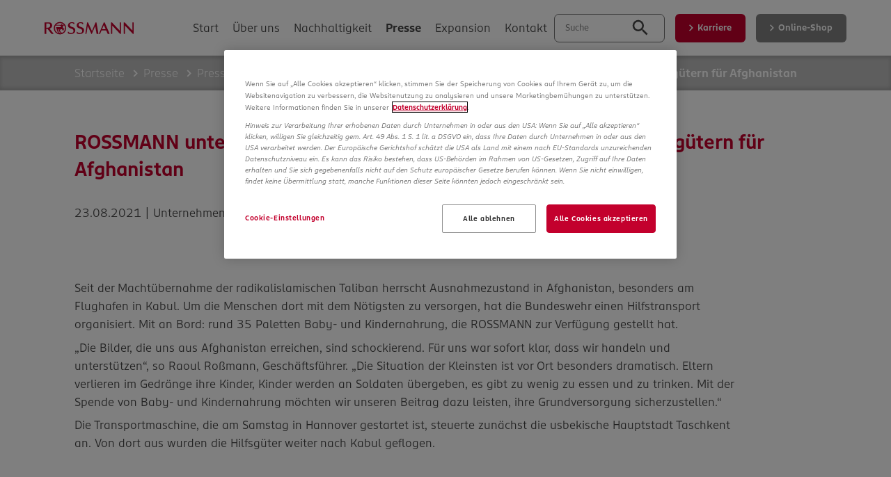

--- FILE ---
content_type: text/html; charset=utf-8
request_url: https://unternehmen.rossmann.de/presse/pressemeldung/rossmann-unterstuetzt-bundesverteidigungsministerium-mit-hilfsguetern-fuer-afghanistan.html
body_size: 24580
content:
<!DOCTYPE html>
<html lang="de" dir="ltr" class="no-js no-svg no-fonts">
<head>

<meta charset="utf-8">
<!-- 
	This website is powered by TYPO3 - inspiring people to share!
	TYPO3 is a free open source Content Management Framework initially created by Kasper Skaarhoj and licensed under GNU/GPL.
	TYPO3 is copyright 1998-2026 of Kasper Skaarhoj. Extensions are copyright of their respective owners.
	Information and contribution at https://typo3.org/
-->




<meta http-equiv="x-ua-compatible" content="IE=edge" />
<meta name="generator" content="TYPO3 CMS" />
<meta name="viewport" content="width=device-width, initial-scale=1" />
<meta name="robots" content="INDEX,FOLLOW" />
<meta name="twitter:card" content="summary" />


<style type="text/css" media="all">
/*<![CDATA[*/
<!-- 
/* normalize.css v3.0.2 | MIT License | git.io/normalize */
html{font-family:sans-serif;-ms-text-size-adjust:100%;-webkit-text-size-adjust:100%}body{margin:0}article,aside,details,figcaption,figure,footer,header,hgroup,main,menu,nav,section,summary{display:block}audio,canvas,progress,video{display:inline-block;vertical-align:baseline}audio:not([controls]){display:none;height:0}[hidden],template{display:none}a{background-color:transparent}a:active,a:hover{outline:0}abbr[title]{border-bottom:1px dotted}b,strong{font-weight:bold}dfn{font-style:italic}h1{font-size:2em;margin:.67em 0}mark{background:#ff0;color:#000}small{font-size:80%}sub,sup{font-size:75%;line-height:0;position:relative;vertical-align:baseline}sup{top:-.5em}sub{bottom:-.25em}img{border:0}svg:not(:root){overflow:hidden}figure{margin:1em 40px}hr{-moz-box-sizing:content-box;box-sizing:content-box;height:0}pre{overflow:auto}code,kbd,pre,samp{font-family:monospace,monospace;font-size:1em}button,input,optgroup,select,textarea{color:inherit;font:inherit;margin:0}button{overflow:visible}button,select{text-transform:none}button,html input[type="button"],input[type="reset"],input[type="submit"]{-webkit-appearance:button;cursor:pointer}button[disabled],html input[disabled]{cursor:default}button::-moz-focus-inner,input::-moz-focus-inner{border:0;padding:0}input{line-height:normal}input[type="checkbox"],input[type="radio"]{box-sizing:border-box;padding:0}input[type="number"]::-webkit-inner-spin-button,input[type="number"]::-webkit-outer-spin-button{height:auto}input[type="search"]{-webkit-appearance:textfield}input[type="search"]::-webkit-search-cancel-button,input[type="search"]::-webkit-search-decoration{-webkit-appearance:none}fieldset{border:1px solid #c0c0c0;margin:0 2px;padding:.35em .625em .75em}legend{border:0;padding:0}textarea{overflow:auto}optgroup{font-weight:bold}table{border-collapse:collapse;border-spacing:0}td,th{padding:0}html,body{height:100%}body{max-width:1920px;margin-left:auto;margin-right:auto;font-weight:normal;font-family:'ROSSMANN Sans','Arial',sans-serif;font-option-numeric:lining-nums;font-feature-settings:"lnum","tnum";overflow-x:hidden}body *{box-sizing:border-box;margin:0;padding:0;-webkit-tap-highlight-color:transparent}#content{position:relative;overflow:hidden;margin-top:60px;transition:margin-top .4s cubic-bezier(.4,0,.51,1.07)}@media screen and (min-width:992px){#content{margin-top:80px}}.container{padding-left:30px;padding-right:30px}@media screen and (min-width:992px) and (max-width:1919px){.container{padding-left:calc(30px + 248 * ((100vw - 992px) / 928));padding-right:calc(30px + 248 * ((100vw - 992px) / 928))}}@media screen and (min-width:1920px){.container{padding-left:278px;padding-right:278px}}#site-header{position:fixed;top:0;width:100%;z-index:999;display:flex;align-items:center;flex-flow:row nowrap;height:60px;padding-right:17px;background-color:#fff;transition:height .4s cubic-bezier(.4,0,.51,1.07)}@media screen and (min-width:1920px){#site-header{max-width:1920px;left:50%;transform:translateX(-50%)}}@media screen and (min-width:992px){#site-header{height:80px;flex-flow:row-reverse nowrap;padding-left:30px;padding-right:30px}}#site-header:before{content:'';position:absolute;width:100%;height:100%;top:0;left:0;z-index:-1;box-shadow:0 3px 6px rgba(0,0,0,0.16)}#site-header .button{font-size:18px;line-height:23px;padding:20px 50px 20px 20px}@media screen and (max-width:991px){#site-header .button{color:#c3002d;background-color:transparent !important}}@media screen and (min-width:992px){#site-header .button{margin-left:15px;line-height:16px;font-size:14px;padding-top:12px;padding-bottom:13px;padding-left:20px;padding-right:20px}}#site-header .button .oyc-icon,#site-header .button img{position:relative;top:auto;right:auto;transition:all .4s cubic-bezier(.4,0,.51,1.07);margin-right:6px;width:6px;height:10px}@media screen and (min-width:1280px) and (max-width:1919px){#site-header .button .oyc-icon,#site-header .button img{margin-right:calc(6px + 6 * ((100vw - 1280px) / 640))}}@media screen and (min-width:1920px){#site-header .button .oyc-icon,#site-header .button img{margin-right:12px}}@media screen and (min-width:1280px) and (max-width:1919px){#site-header .button .oyc-icon,#site-header .button img{width:calc(6px + 4 * ((100vw - 1280px) / 640))}}@media screen and (min-width:1920px){#site-header .button .oyc-icon,#site-header .button img{width:10px}}@media screen and (min-width:1280px) and (max-width:1919px){#site-header .button .oyc-icon,#site-header .button img{height:calc(10px + 7 * ((100vw - 1280px) / 640))}}@media screen and (min-width:1920px){#site-header .button .oyc-icon,#site-header .button img{height:17px}}@media screen and (max-width:991px){#site-header .button .oyc-icon,#site-header .button img{display:none}}@media screen and (min-width:992px) and (min-width:1280px) and (max-width:1919px){#site-header .button{line-height:calc(16px + 9 * ((100vw - 1280px) / 640))}}@media screen and (min-width:992px) and (min-width:1920px){#site-header .button{line-height:25px}}@media screen and (min-width:992px) and (min-width:1280px) and (max-width:1919px){#site-header .button{font-size:calc(14px + 10 * ((100vw - 1280px) / 640))}}@media screen and (min-width:992px) and (min-width:1920px){#site-header .button{font-size:24px}}@media screen and (min-width:992px) and (min-width:1280px) and (max-width:1919px){#site-header .button{padding-top:calc(12px + 5 * ((100vw - 1280px) / 640))}}@media screen and (min-width:992px) and (min-width:1920px){#site-header .button{padding-top:17px}}@media screen and (min-width:992px) and (min-width:1280px) and (max-width:1919px){#site-header .button{padding-bottom:calc(13px + 5 * ((100vw - 1280px) / 640))}}@media screen and (min-width:992px) and (min-width:1920px){#site-header .button{padding-bottom:18px}}@media screen and (min-width:992px) and (min-width:1280px) and (max-width:1919px){#site-header .button{padding-left:calc(20px + 16 * ((100vw - 1280px) / 640));padding-right:calc(20px + 16 * ((100vw - 1280px) / 640))}}@media screen and (min-width:992px) and (min-width:1920px){#site-header .button{padding-left:36px;padding-right:36px}}@media screen and (min-width:992px) and (max-width:1279px){#site-header .button{font-size:14px;line-height:16px;padding:12px 20px 13px}}#site-header .logo{position:relative;z-index:2;margin-left:auto}@media screen and (min-width:992px){#site-header .logo{margin-left:0;margin-right:10px}}#site-header .logo a{display:flex;align-items:center}#site-header .logo a img,#site-header .logo a svg{width:108px;height:15px;transition:all .45s cubic-bezier(.4,0,.51,1.07)}@media screen and (min-width:992px){#site-header .logo a img,#site-header .logo a svg{height:27px;width:100px}}@media screen and (min-width:992px) and (min-width:992px) and (max-width:1919px){#site-header .logo a img,#site-header .logo a svg{width:calc(100px + 91 * ((100vw - 992px) / 928))}}@media screen and (min-width:992px) and (min-width:1920px){#site-header .logo a img,#site-header .logo a svg{width:191px}}@media screen and (min-width:992px) and (min-width:992px) and (max-width:1919px){#site-header{padding-left:calc(30px + 110 * ((100vw - 992px) / 928));padding-right:calc(30px + 110 * ((100vw - 992px) / 928))}}@media screen and (min-width:992px) and (min-width:1920px){#site-header{padding-left:140px;padding-right:140px}}.menu-mobile-button{position:relative;z-index:2;display:flex;flex-flow:column;align-items:center;justify-content:center;width:60px;height:60px;margin-right:4px}@media screen and (min-width:992px){.menu-mobile-button{display:none}}.menu-mobile-button .line{width:25px;height:15px}.menu-mobile-button .line i{display:block;height:3px;width:100%;background-color:#000;transition:all .3s ease-in-out;transform:translate3d(0,0,0)}.menu-mobile-button .line i + i{margin-top:3px}nav{display:flex;align-items:center}@media screen and (min-width:992px){nav{flex:1 0 0%}}.main-menu{list-style:none}@media screen and (max-width:991px){.main-menu{display:block;position:fixed;bottom:0;left:-100%;width:100%;height:calc(100% - 60px);overflow-y:auto;background-color:#fff;transition:left .4s cubic-bezier(.4,0,.51,1.07)}}@media screen and (min-width:992px){.main-menu{position:relative;margin-left:auto;display:flex;align-items:center;flex-flow:row nowrap}}.main-menu .menu-link{position:relative;z-index:1;display:block;padding:20px 50px 20px 20px;font-size:18px;line-height:23px;color:#464646;text-decoration:none;transition:color .5s ease-in-out,background-color .45s ease-in-out}@media screen and (min-width:992px){.main-menu .menu-link{white-space:nowrap;padding:28px 10px;line-height:23px;font-size:16px}.main-menu .menu-link:hover{color:#c3002d}}@media screen and (min-width:992px) and (min-width:992px) and (max-width:1919px){.main-menu .menu-link{line-height:calc(23px + 2 * ((100vw - 992px) / 928))}}@media screen and (min-width:992px) and (min-width:1920px){.main-menu .menu-link{line-height:25px}}@media screen and (min-width:992px) and (min-width:992px) and (max-width:1919px){.main-menu .menu-link{font-size:calc(16px + 8 * ((100vw - 992px) / 928))}}@media screen and (min-width:992px) and (min-width:1920px){.main-menu .menu-link{font-size:24px}}.main-menu__item{position:relative}@media screen and (max-width:991px){.main-menu__item{border-bottom:1px solid #e5e5e5;transition:color .5s ease-in-out,background-color .45s ease-in-out}}.main-menu__item .oyc-icon{position:absolute;width:37px;height:37px;right:12px;top:12px;transition:fill,transform .4s cubic-bezier(.4,0,.51,1.07);fill:#464646}@media screen and (min-width:992px){.main-menu__item .oyc-icon{display:none}}.main-menu__item.current-menu-item > .menu-link{font-weight:bold}@media screen and (max-width:991px){.main-menu__item.open{background-color:#808080}.main-menu__item.open .main-menu__item-link{color:#fff}.main-menu__item.open .main-menu__item-link ~ .oyc-icon{fill:#fff;transform:rotate(-180deg)}.main-menu__item.open .main-menu__sub-inner{transition:margin-bottom .3s cubic-bezier(0,0,0,1);margin-bottom:0;max-height:1000000px;visibility:visible}.main-menu__item.open .main-menu__sub:after{height:50px;transition:height .3s linear,max-height 0s .3s linear;max-height:0}}@media screen and (min-width:992px){.main-menu__item.open .main-menu__sub{display:block}}@media screen and (max-width:991px){.main-menu__sub{display:flex;overflow:hidden}.main-menu__sub:after{content:'';height:0;transition:height .3s linear;max-height:50px}.main-menu__sub-inner{width:100%;margin-bottom:-2000px;transition:margin-bottom .3s cubic-bezier(1,0,1,1),visibility 0s .3s,max-height 0s .3s;visibility:hidden;max-height:0}.main-menu__sub .sub-menu-list__item{position:relative;background-color:#dad6d6}.main-menu__sub .sub-menu-list__item .menu-link{border-bottom:1px solid #ada9a9}.main-menu__sub .sub-menu-list__item.open .sub-menu__item-link ~ .oyc-icon{transform:rotate(-180deg)}.main-menu__sub .sub-menu-list__item.open .main-menu__sub-sub-inner{transition:margin-bottom .3s cubic-bezier(0,0,0,1);margin-bottom:0;max-height:1000000px;visibility:visible}.main-menu__sub .sub-menu-list__item.open .main-menu__sub-sub:after{height:50px;transition:height .3s linear,max-height 0s .3s linear;max-height:0}}@media screen and (min-width:992px){.main-menu__sub{display:none;z-index:2;position:absolute;top:80px;left:-11px}.main-menu__sub:before{content:'';position:absolute;width:100%;height:100%;box-shadow:0 3px 6px rgba(0,0,0,0.16);background-color:#fff}.main-menu__sub .menu-link{line-height:23px;font-size:16px}.main-menu__sub-inner{padding:0 22px 15px 26px}.main-menu__sub-inner .sub-menu-list__item .sub-menu__item-link{padding-top:15px;border-bottom:2px solid #c7cdd3}.main-menu__sub .menu-link{padding:10px 5px}}@media screen and (min-width:1280px){.main-menu__sub{padding-top:1px}}@media screen and (max-width:991px){.main-menu__sub-sub{display:flex;overflow:hidden}.main-menu__sub-sub:after{content:'';height:0;transition:height .3s linear;max-height:50px}.main-menu__sub-sub-inner{width:100%;margin-bottom:-2000px;transition:margin-bottom .3s cubic-bezier(1,0,1,1),visibility 0s .3s,max-height 0s .3s;visibility:hidden;max-height:0}.main-menu__sub-sub .sub-sub-menu-list__item{background-color:#eceaea}.main-menu__sub-sub .sub-sub-menu-list__item .menu-link{border-bottom:1px solid #ada9a9}}@media screen and (min-width:992px){.main-menu__sub-sub{padding-top:15px}.main-menu__sub-sub .menu-link{padding-left:26px}}@media screen and (min-width:992px) and (min-width:992px) and (max-width:1919px){.main-menu__sub{left:calc(-11px + -7 * ((100vw - 992px) / 928))}}@media screen and (min-width:992px) and (min-width:1920px){.main-menu__sub{left:-18px}}@media screen and (min-width:992px) and (min-width:992px) and (max-width:1919px){.main-menu__sub .menu-link{line-height:calc(23px + 2 * ((100vw - 992px) / 928))}}@media screen and (min-width:992px) and (min-width:1920px){.main-menu__sub .menu-link{line-height:25px}}@media screen and (min-width:992px) and (min-width:992px) and (max-width:1919px){.main-menu__sub .menu-link{font-size:calc(16px + 4 * ((100vw - 992px) / 928))}}@media screen and (min-width:992px) and (min-width:1920px){.main-menu__sub .menu-link{font-size:20px}}.search-box{position:relative;display:flex;align-items:center}@media screen and (max-width:991px){.search-box.header{display:none}}.search-box.mobile{position:fixed;width:100%;bottom:0;left:0;z-index:997;padding:15px 70px 13px 30px;background-color:#fff}@media screen and (min-width:992px){.search-box.mobile{display:none}}.search-box.mobile .search-box__field-wrap{width:100%;position:relative}.search-box:not(.mobile){width:159px}@media screen and (max-width:1199px){.search-box:not(.mobile){width:120px}}.search-box:not(.mobile):hover,.search-box:not(.mobile):focus{position:initial}.search-box:not(.mobile):hover .search-box__field-wrap,.search-box:not(.mobile):focus .search-box__field-wrap{width:100%}.search-box:not(.mobile) .search-box__field-wrap{position:absolute;right:0;z-index:2;display:flex;align-items:center;width:159px;transition:width .4s cubic-bezier(.4,0,.51,1.07)}@media screen and (max-width:1199px){.search-box:not(.mobile) .search-box__field-wrap{width:120px}}.search-box__input{width:100%;outline:none;color:#464646;border-radius:7px;padding-left:15px;padding-right:50px;background-color:#fff;border:1px solid #707070}@media screen and (min-width:992px){.search-box__input{line-height:16px;font-size:14px;padding-top:11px;padding-bottom:12px}}@media screen and (max-width:1199px){.search-box__input{padding-right:40px}}@media screen and (max-width:1279px){.search-box__input{font-size:14px;line-height:16px;padding-top:11px;padding-bottom:12px}}.search-box__input:plaseholder{color:rgba(70,70,70,0.75)}@media screen and (min-width:992px) and (min-width:1280px) and (max-width:1919px){.search-box__input{line-height:calc(16px + 9 * ((100vw - 1280px) / 640))}}@media screen and (min-width:992px) and (min-width:1920px){.search-box__input{line-height:25px}}@media screen and (min-width:992px) and (min-width:1280px) and (max-width:1919px){.search-box__input{font-size:calc(14px + 10 * ((100vw - 1280px) / 640))}}@media screen and (min-width:992px) and (min-width:1920px){.search-box__input{font-size:24px}}@media screen and (min-width:992px) and (min-width:1280px) and (max-width:1919px){.search-box__input{padding-top:calc(11px + 6 * ((100vw - 1280px) / 640))}}@media screen and (min-width:992px) and (min-width:1920px){.search-box__input{padding-top:17px}}@media screen and (min-width:992px) and (min-width:1280px) and (max-width:1919px){.search-box__input{padding-bottom:calc(12px + 6 * ((100vw - 1280px) / 640))}}@media screen and (min-width:992px) and (min-width:1920px){.search-box__input{padding-bottom:18px}}.search-box__submit{position:absolute;top:50%;right:20px;width:30px;height:30px;transform:translateY(-50%)}@media screen and (max-width:991px){.search-box__submit{right:15px}}.search-box__submit .oyc-icon{position:relative;top:auto;right:auto;display:block;width:100%;height:100%;fill:#464646}html.mobile-menu-opened .menu-mobile-button .line i:nth-child(2){display:none}html.mobile-menu-opened .menu-mobile-button .line i:nth-child(1){transform:translateY(4px) rotate(45deg)}html.mobile-menu-opened .menu-mobile-button .line i:nth-child(3){transform:translateY(-2px) rotate(-45deg)}@media screen and (max-width:991px){html.mobile-menu-opened .main-menu{left:0}}header ~ footer{margin-top:60px}@media screen and (min-width:992px){header ~ footer{margin-top:80px}}@media screen and (min-width:992px){html.ie .main-menu{margin-top:12px}html.ie .main-menu__sub{top:74px}}@font-face{font-family:'ROSSMANN Sans';src:url('/typo3conf/ext/oyc_template/Resources/Public/Font/rossmann/ROSSMANNSans-Light.eot');src:url('/typo3conf/ext/oyc_template/Resources/Public/Font/rossmann/ROSSMANNSans-Light.eot?#iefix') format('embedded-opentype'),url('/typo3conf/ext/oyc_template/Resources/Public/Font/rossmann/ROSSMANNSans-Light.woff2') format('woff2'),url('/typo3conf/ext/oyc_template/Resources/Public/Font/rossmann/ROSSMANNSans-Light.woff') format('woff'),url('/typo3conf/ext/oyc_template/Resources/Public/Font/rossmann/ROSSMANNSans-Light.ttf') format('truetype'),url('/typo3conf/ext/oyc_template/Resources/Public/Font/rossmann/ROSSMANNSans-Light.svg#ROSSMANNSans-Light') format('svg');font-weight:300;font-style:normal;font-display:swap}@font-face{font-family:'ROSSMANN Sans';src:url('/typo3conf/ext/oyc_template/Resources/Public/Font/rossmann/ROSSMANNSans-BoldItalic.eot');src:url('/typo3conf/ext/oyc_template/Resources/Public/Font/rossmann/ROSSMANNSans-BoldItalic.eot?#iefix') format('embedded-opentype'),url('/typo3conf/ext/oyc_template/Resources/Public/Font/rossmann/ROSSMANNSans-BoldItalic.woff2') format('woff2'),url('/typo3conf/ext/oyc_template/Resources/Public/Font/rossmann/ROSSMANNSans-BoldItalic.woff') format('woff'),url('/typo3conf/ext/oyc_template/Resources/Public/Font/rossmann/ROSSMANNSans-BoldItalic.ttf') format('truetype'),url('/typo3conf/ext/oyc_template/Resources/Public/Font/rossmann/ROSSMANNSans-BoldItalic.svg#ROSSMANNSans-BoldItalic') format('svg');font-weight:bold;font-style:italic;font-display:swap}@font-face{font-family:'ROSSMANN Sans';src:url('/typo3conf/ext/oyc_template/Resources/Public/Font/rossmann/ROSSMANNSans-RegularItalic.eot');src:url('/typo3conf/ext/oyc_template/Resources/Public/Font/rossmann/ROSSMANNSans-RegularItalic.eot?#iefix') format('embedded-opentype'),url('/typo3conf/ext/oyc_template/Resources/Public/Font/rossmann/ROSSMANNSans-RegularItalic.woff2') format('woff2'),url('/typo3conf/ext/oyc_template/Resources/Public/Font/rossmann/ROSSMANNSans-RegularItalic.woff') format('woff'),url('/typo3conf/ext/oyc_template/Resources/Public/Font/rossmann/ROSSMANNSans-RegularItalic.ttf') format('truetype'),url('/typo3conf/ext/oyc_template/Resources/Public/Font/rossmann/ROSSMANNSans-RegularItalic.svg#ROSSMANNSans-RegularItalic') format('svg');font-weight:normal;font-style:italic;font-display:swap}@font-face{font-family:'ROSSMANN Sans';src:url('/typo3conf/ext/oyc_template/Resources/Public/Font/rossmann/ROSSMANNSans-Black.eot');src:url('/typo3conf/ext/oyc_template/Resources/Public/Font/rossmann/ROSSMANNSans-Black.eot?#iefix') format('embedded-opentype'),url('/typo3conf/ext/oyc_template/Resources/Public/Font/rossmann/ROSSMANNSans-Black.woff2') format('woff2'),url('/typo3conf/ext/oyc_template/Resources/Public/Font/rossmann/ROSSMANNSans-Black.woff') format('woff'),url('/typo3conf/ext/oyc_template/Resources/Public/Font/rossmann/ROSSMANNSans-Black.ttf') format('truetype'),url('/typo3conf/ext/oyc_template/Resources/Public/Font/rossmann/ROSSMANNSans-Black.svg#ROSSMANNSans-Black') format('svg');font-weight:900;font-style:normal;font-display:swap}@font-face{font-family:'ROSSMANN Sans';src:url('/typo3conf/ext/oyc_template/Resources/Public/Font/rossmann/ROSSMANNSans-MediumItalic.eot');src:url('/typo3conf/ext/oyc_template/Resources/Public/Font/rossmann/ROSSMANNSans-MediumItalic.eot?#iefix') format('embedded-opentype'),url('/typo3conf/ext/oyc_template/Resources/Public/Font/rossmann/ROSSMANNSans-MediumItalic.woff2') format('woff2'),url('/typo3conf/ext/oyc_template/Resources/Public/Font/rossmann/ROSSMANNSans-MediumItalic.woff') format('woff'),url('/typo3conf/ext/oyc_template/Resources/Public/Font/rossmann/ROSSMANNSans-MediumItalic.ttf') format('truetype'),url('/typo3conf/ext/oyc_template/Resources/Public/Font/rossmann/ROSSMANNSans-MediumItalic.svg#ROSSMANNSans-MediumItalic') format('svg');font-weight:500;font-style:italic;font-display:swap}@font-face{font-family:'ROSSMANN Sans';src:url('/typo3conf/ext/oyc_template/Resources/Public/Font/rossmann/ROSSMANNSans-LightItalic.eot');src:url('/typo3conf/ext/oyc_template/Resources/Public/Font/rossmann/ROSSMANNSans-LightItalic.eot?#iefix') format('embedded-opentype'),url('/typo3conf/ext/oyc_template/Resources/Public/Font/rossmann/ROSSMANNSans-LightItalic.woff2') format('woff2'),url('/typo3conf/ext/oyc_template/Resources/Public/Font/rossmann/ROSSMANNSans-LightItalic.woff') format('woff'),url('/typo3conf/ext/oyc_template/Resources/Public/Font/rossmann/ROSSMANNSans-LightItalic.ttf') format('truetype'),url('/typo3conf/ext/oyc_template/Resources/Public/Font/rossmann/ROSSMANNSans-LightItalic.svg#ROSSMANNSans-LightItalic') format('svg');font-weight:300;font-style:italic;font-display:swap}@font-face{font-family:'ROSSMANN Sans';src:url('/typo3conf/ext/oyc_template/Resources/Public/Font/rossmann/ROSSMANNSans-BlackItalic.eot');src:url('/typo3conf/ext/oyc_template/Resources/Public/Font/rossmann/ROSSMANNSans-BlackItalic.eot?#iefix') format('embedded-opentype'),url('/typo3conf/ext/oyc_template/Resources/Public/Font/rossmann/ROSSMANNSans-BlackItalic.woff2') format('woff2'),url('/typo3conf/ext/oyc_template/Resources/Public/Font/rossmann/ROSSMANNSans-BlackItalic.woff') format('woff'),url('/typo3conf/ext/oyc_template/Resources/Public/Font/rossmann/ROSSMANNSans-BlackItalic.ttf') format('truetype'),url('/typo3conf/ext/oyc_template/Resources/Public/Font/rossmann/ROSSMANNSans-BlackItalic.svg#ROSSMANNSans-BlackItalic') format('svg');font-weight:900;font-style:italic;font-display:swap}@font-face{font-family:'ROSSMANN Sans';src:url('/typo3conf/ext/oyc_template/Resources/Public/Font/rossmann/ROSSMANNSans-Bold.eot');src:url('/typo3conf/ext/oyc_template/Resources/Public/Font/rossmann/ROSSMANNSans-Bold.eot?#iefix') format('embedded-opentype'),url('/typo3conf/ext/oyc_template/Resources/Public/Font/rossmann/ROSSMANNSans-Bold.woff2') format('woff2'),url('/typo3conf/ext/oyc_template/Resources/Public/Font/rossmann/ROSSMANNSans-Bold.woff') format('woff'),url('/typo3conf/ext/oyc_template/Resources/Public/Font/rossmann/ROSSMANNSans-Bold.ttf') format('truetype'),url('/typo3conf/ext/oyc_template/Resources/Public/Font/rossmann/ROSSMANNSans-Bold.svg#ROSSMANNSans-Bold') format('svg');font-weight:bold;font-style:normal;font-display:swap}@font-face{font-family:'ROSSMANN Sans';src:url('/typo3conf/ext/oyc_template/Resources/Public/Font/rossmann/ROSSMANNSans-Medium.eot');src:url('/typo3conf/ext/oyc_template/Resources/Public/Font/rossmann/ROSSMANNSans-Medium.eot?#iefix') format('embedded-opentype'),url('/typo3conf/ext/oyc_template/Resources/Public/Font/rossmann/ROSSMANNSans-Medium.woff2') format('woff2'),url('/typo3conf/ext/oyc_template/Resources/Public/Font/rossmann/ROSSMANNSans-Medium.woff') format('woff'),url('/typo3conf/ext/oyc_template/Resources/Public/Font/rossmann/ROSSMANNSans-Medium.ttf') format('truetype'),url('/typo3conf/ext/oyc_template/Resources/Public/Font/rossmann/ROSSMANNSans-Medium.svg#ROSSMANNSans-Medium') format('svg');font-weight:500;font-style:normal;font-display:swap}@font-face{font-family:'ROSSMANN Sans';src:url('/typo3conf/ext/oyc_template/Resources/Public/Font/rossmann/ROSSMANNSans-Regular.eot');src:url('/typo3conf/ext/oyc_template/Resources/Public/Font/rossmann/ROSSMANNSans-Regular.eot?#iefix') format('embedded-opentype'),url('/typo3conf/ext/oyc_template/Resources/Public/Font/rossmann/ROSSMANNSans-Regular.woff2') format('woff2'),url('/typo3conf/ext/oyc_template/Resources/Public/Font/rossmann/ROSSMANNSans-Regular.woff') format('woff'),url('/typo3conf/ext/oyc_template/Resources/Public/Font/rossmann/ROSSMANNSans-Regular.ttf') format('truetype'),url('/typo3conf/ext/oyc_template/Resources/Public/Font/rossmann/ROSSMANNSans-Regular.svg#ROSSMANNSans-Regular') format('svg');font-weight:normal;font-style:normal;font-display:swap}@font-face{font-family:'ROSSMANN Sans Book';src:url('/typo3conf/ext/oyc_template/Resources/Public/Font/rossmann/ROSSMANNSans-BookItalic.eot');src:url('/typo3conf/ext/oyc_template/Resources/Public/Font/rossmann/ROSSMANNSans-BookItalic.eot?#iefix') format('embedded-opentype'),url('/typo3conf/ext/oyc_template/Resources/Public/Font/rossmann/ROSSMANNSans-BookItalic.woff2') format('woff2'),url('/typo3conf/ext/oyc_template/Resources/Public/Font/rossmann/ROSSMANNSans-BookItalic.woff') format('woff'),url('/typo3conf/ext/oyc_template/Resources/Public/Font/rossmann/ROSSMANNSans-BookItalic.ttf') format('truetype'),url('/typo3conf/ext/oyc_template/Resources/Public/Font/rossmann/ROSSMANNSans-BookItalic.svg#ROSSMANNSans-BookItalic') format('svg');font-weight:500;font-style:italic;font-display:swap}@font-face{font-family:'ROSSMANN Sans Book';src:url('/typo3conf/ext/oyc_template/Resources/Public/Font/rossmann/ROSSMANNSans-Book.eot');src:url('/typo3conf/ext/oyc_template/Resources/Public/Font/rossmann/ROSSMANNSans-Book.eot?#iefix') format('embedded-opentype'),url('/typo3conf/ext/oyc_template/Resources/Public/Font/rossmann/ROSSMANNSans-Book.woff2') format('woff2'),url('/typo3conf/ext/oyc_template/Resources/Public/Font/rossmann/ROSSMANNSans-Book.woff') format('woff'),url('/typo3conf/ext/oyc_template/Resources/Public/Font/rossmann/ROSSMANNSans-Book.ttf') format('truetype'),url('/typo3conf/ext/oyc_template/Resources/Public/Font/rossmann/ROSSMANNSans-Book.svg#ROSSMANNSans-Book') format('svg');font-weight:500;font-style:normal;font-display:swap}@font-face{font-family:'ROSSMANN Script';src:url('/typo3conf/ext/oyc_template/Resources/Public/Font/rossmann/ROSSMANNScript-Regular.eot');src:url('/typo3conf/ext/oyc_template/Resources/Public/Font/rossmann/ROSSMANNScript-Regular.eot?#iefix') format('embedded-opentype'),url('/typo3conf/ext/oyc_template/Resources/Public/Font/rossmann/ROSSMANNScript-Regular.woff2') format('woff2'),url('/typo3conf/ext/oyc_template/Resources/Public/Font/rossmann/ROSSMANNScript-Regular.woff') format('woff'),url('/typo3conf/ext/oyc_template/Resources/Public/Font/rossmann/ROSSMANNScript-Regular.ttf') format('truetype'),url('/typo3conf/ext/oyc_template/Resources/Public/Font/rossmann/ROSSMANNScript-Regular.svg#ROSSMANNScript-Regular') format('svg');font-weight:normal;font-style:normal;font-display:swap}@font-face{font-family:'icons';src:url('/typo3conf/ext/oyc_template/Resources/Public/Font/icons.eot');src:url('/typo3conf/ext/oyc_template/Resources/Public/Font/icons.eot#iefix') format('embedded-opentype'),url('/typo3conf/ext/oyc_template/Resources/Public/Font/icons.woff2') format('woff2'),url('/typo3conf/ext/oyc_template/Resources/Public/Font/icons.woff') format('woff'),url('/typo3conf/ext/oyc_template/Resources/Public/Font/icons.ttf') format('truetype'),url('/typo3conf/ext/oyc_template/Resources/Public/Font/icons.svg#oyc-icons') format('svg');font-weight:normal;font-style:normal}.breadcrumbs{z-index:1;position:absolute;top:0;left:0;width:100%;display:flex;align-items:center;flex-flow:row nowrap;padding-top:4px;padding-bottom:4px;list-style:none;font-size:12px;line-height:18px;color:#fff;font-weight:700;backdrop-filter:blur(30px);box-shadow:inset 0 -3px 6px rgba(0,0,0,0.16);background-color:rgba(70,70,70,0.35)}@media screen and (min-width:992px){.breadcrumbs{font-size:18px;line-height:30px;padding-top:10px;padding-bottom:10px}}@media screen and (max-width:991px){.breadcrumbs.container{padding-left:17px;padding-right:17px}}.breadcrumbs li{position:relative;white-space:nowrap}.breadcrumbs li.sub{display:flex;align-items:center;padding-left:3px}.breadcrumbs li.sub.first{padding-left:0}.breadcrumbs li.sub:after{content:'';display:block;width:17px;height:17px;margin-left:7px;background:url('/typo3conf/ext/oyc_template/Resources/Public/Img/i-arrow-right.svg') no-repeat center}.breadcrumbs li.breadcrumb-ellipsis{display:flex;align-items:center;padding-left:3px;font-size:12px;line-height:18px;font-weight:300}.breadcrumbs li.breadcrumb-ellipsis:after{content:'';display:block;width:17px;height:17px;background:url('/typo3conf/ext/oyc_template/Resources/Public/Img/i-arrow-right.svg') no-repeat center}.breadcrumbs li.is-hidden{display:none}.breadcrumbs li.last{padding-left:3px}.breadcrumbs li.last.is-hidden{display:block !important}.breadcrumbs li.last:after{display:none}.breadcrumbs li.active{width:0;display:none;padding:0 !important}.breadcrumbs li.active.is-hidden{display:none !important}.breadcrumbs li a{font-size:12px;line-height:18px;color:#fff;font-weight:300;text-decoration:none}@media screen and (min-width:992px){.breadcrumbs li a{font-size:18px;line-height:30px}}.breadcrumbs li a:hover{text-decoration:underline}.content-header{position:relative;padding-top:26px;padding-bottom:27px;margin-bottom:30px;height:305px}@media screen and (min-width:360px) and (max-width:1919px){.content-header{padding-bottom:calc(27px + 43 * ((100vw - 360px) / 1560))}}@media screen and (min-width:1920px){.content-header{padding-bottom:70px}}@media screen and (min-width:360px) and (max-width:1919px){.content-header{margin-bottom:calc(30px + 5 * ((100vw - 360px) / 1560))}}@media screen and (min-width:1920px){.content-header{margin-bottom:35px}}@media screen and (min-width:360px) and (max-width:767px){.content-header{height:calc(305px + 346 * ((100vw - 360px) / 408))}}@media screen and (min-width:768px) and (max-width:1919px){.content-header{height:calc(283px + 457 * ((100vw - 768px) / 1152))}}@media screen and (min-width:1920px){.content-header{height:740px}}@media screen and (min-width:992px){.content-header{padding-top:50px}}@media screen and (max-width:767px){.content-header:before{content:'';display:block;width:100%;padding-top:84.72222222222221%}}.content-header-pic-wrap{position:absolute;width:100%;height:100%;top:0;left:0;bottom:0;overflow:hidden;border-radius:0 0 25px 0;transform-origin:100% 0;border-bottom-right-radius:25px;transform:skew(-5.15deg,5.15deg) translateX(2.25px)}@media screen and (min-width:360px) and (max-width:1919px){.content-header-pic-wrap{border-bottom-right-radius:calc(25px + 73 * ((100vw - 360px) / 1560))}}@media screen and (min-width:1920px){.content-header-pic-wrap{border-bottom-right-radius:98px}}@media screen and (min-width:768px){.content-header-pic-wrap{height:342px}}@media screen and (min-width:992px){.content-header-pic-wrap{transform:skew(-5.15deg,5.15deg) translateX(4.5px)}}.content-header-pic-wrap:not(.no-gradient):before{content:'';z-index:2;position:absolute;bottom:0;left:0;width:100%;height:100%;background:transparent;background:linear-gradient(174deg,rgba(255,255,255,0) 50%,#000 100%);mix-blend-mode:multiply;opacity:.75}@media screen and (min-width:768px) and (min-width:360px) and (max-width:767px){.content-header-pic-wrap{height:calc(342px + 305 * ((100vw - 360px) / 408))}}@media screen and (min-width:768px) and (min-width:768px) and (max-width:1919px){.content-header-pic-wrap{height:calc(285px + 426 * ((100vw - 768px) / 1152))}}@media screen and (min-width:768px) and (min-width:1920px){.content-header-pic-wrap{height:711px}}.content-header-img{position:absolute;width:100%;height:100%;right:0;bottom:0;object-fit:cover;transform:skew(5.15deg,-5.15deg) translateX(-2.35px) scale(.99131111,.991111);transform-origin:100% 0}@media screen and (min-width:768px){.content-header-img{object-position:top center}}@media screen and (min-width:992px){.content-header-img{transform:matrix(.992,-.09,.09,.992,-4.5,0)}}.content-header-img.contain{object-position:center;object-fit:scale-down;height:280px;top:57px;position:relative;right:auto;left:-12px;margin:0 auto}@media screen and (min-width:320px) and (max-width:1919px){.content-header-img.contain{width:calc(300px + 300 * ((100vw - 320px) / 1600))}}@media screen and (min-width:1920px){.content-header-img.contain{width:600px}}@media screen and (min-width:1440px) and (max-width:1919px){.content-header-img.contain{height:calc(455px + 15 * ((100vw - 1440px) / 480))}}@media screen and (min-width:1920px){.content-header-img.contain{height:470px}}@media screen and (min-width:1200px) and (max-width:1439px){.content-header-img.contain{height:calc(395px + 60 * ((100vw - 1200px) / 240))}}@media screen and (min-width:992px) and (max-width:1199px){.content-header-img.contain{height:calc(350px + 45 * ((100vw - 992px) / 208))}}@media screen and (min-width:420px) and (max-width:991px){.content-header-img.contain{height:calc(280px + 70 * ((100vw - 420px) / 572))}}@media screen and (min-width:1440px) and (max-width:1919px){.content-header-img.contain{top:calc(125px + 20 * ((100vw - 1440px) / 480))}}@media screen and (min-width:1920px){.content-header-img.contain{top:145px}}@media screen and (min-width:992px) and (max-width:1439px){.content-header-img.contain{top:calc(98px + 27 * ((100vw - 992px) / 448))}}@media screen and (min-width:420px) and (max-width:991px){.content-header-img.contain{top:calc(57px + 21 * ((100vw - 420px) / 572))}}.content-header-text{position:relative;z-index:1}@media screen and (max-width:767px){.content-header-text{position:absolute;width:100%;height:100%;top:0;left:0;padding-left:30px;padding-right:30px}}.content-header .mit-dir{position:relative;display:table;margin-top:14px;margin-left:auto;font-weight:bold;color:#fff;padding-bottom:3px;line-height:11px;font-size:10px}@media screen and (min-width:360px) and (max-width:1919px){.content-header .mit-dir{line-height:calc(11px + 17 * ((100vw - 360px) / 1560))}}@media screen and (min-width:1920px){.content-header .mit-dir{line-height:28px}}@media screen and (min-width:360px) and (max-width:1919px){.content-header .mit-dir{font-size:calc(10px + 15 * ((100vw - 360px) / 1560))}}@media screen and (min-width:1920px){.content-header .mit-dir{font-size:25px}}.content-header .mit-dir span{position:relative}.content-header .mit-dir span:after{content:'';position:absolute;bottom:0;left:0;height:1px;width:100%;background-color:#fff}.content-header .slogan-wrap{position:relative;display:flex;flex-flow:row wrap;align-items:flex-end;justify-content:flex-start;margin-bottom:10px}@media screen and (max-width:539px){.content-header .slogan-wrap{min-height:275px;padding-right:0}}@media screen and (min-width:768px){.content-header .slogan-wrap{padding-right:0;margin-bottom:30px}}.content-header .slogan-wrap.center{justify-content:center}.content-header .slogan-wrap.center p{text-align:center}.content-header .slogan-wrap.right{justify-content:flex-end}.content-header .slogan-wrap.right p{text-align:right}.content-header .slogan-wrap p{color:#fff;margin-bottom:0;line-height:36px;font-size:24px}@media screen and (min-width:360px) and (max-width:1919px){.content-header .slogan-wrap p{line-height:calc(36px + 50 * ((100vw - 360px) / 1560))}}@media screen and (min-width:1920px){.content-header .slogan-wrap p{line-height:86px}}@media screen and (min-width:360px) and (max-width:1919px){.content-header .slogan-wrap p{font-size:calc(24px + 34 * ((100vw - 360px) / 1560))}}@media screen and (min-width:1920px){.content-header .slogan-wrap p{font-size:58px}}.content-header .slogan-wrap p a{color:inherit;font-weight:inherit}.content-header .slogan-wrap p strong{font-family:'ROSSMANN Script','Arial',sans-serif;font-weight:normal;font-size:42px}@media screen and (min-width:360px) and (max-width:1919px){.content-header .slogan-wrap p strong{font-size:calc(42px + 75 * ((100vw - 360px) / 1560))}}@media screen and (min-width:1920px){.content-header .slogan-wrap p strong{font-size:117px}}@media screen and (max-width:539px) and (min-width:360px) and (max-width:539px){.content-header .slogan-wrap{min-height:calc(275px + 120 * ((100vw - 360px) / 180))}}@media screen and (max-width:539px) and (min-width:360px) and (max-width:539px){.content-header .slogan-wrap{padding-right:calc(0px + 10 * ((100vw - 360px) / 180))}}@media screen and (min-width:540px) and (min-width:540px) and (max-width:767px){.content-header .slogan-wrap{min-height:calc(395px + 145 * ((100vw - 540px) / 228))}}@media screen and (min-width:540px) and (min-width:540px) and (max-width:767px){.content-header .slogan-wrap{padding-right:calc(10px + 20 * ((100vw - 540px) / 228))}}@media screen and (min-width:768px) and (min-width:768px) and (max-width:991px){.content-header .slogan-wrap{min-height:calc(200px + 75 * ((100vw - 768px) / 224))}}@media screen and (min-width:992px) and (min-width:992px) and (max-width:1919px){.content-header .slogan-wrap{min-height:calc(255px + 225 * ((100vw - 992px) / 928))}}@media screen and (min-width:992px) and (min-width:1920px){.content-header .slogan-wrap{min-height:480px}}html.ie .content-header-pic-wrap{transform:matrix(1,.09,-.09,1,-25,-15)}html.ie .content-header-picture{position:absolute;left:0;width:100%;height:100%;background-position:top center}html.ie .content-header-picture.compat-object-fit{transform:matrix(1,-.09,.09,1,15,0);top:25px}@media screen and (min-width:420px){html.ie .content-header-picture.compat-object-fit{top:20px}}@media screen and (min-width:540px){html.ie .content-header-picture.compat-object-fit{top:20px}}@media screen and (min-width:768px){html.ie .content-header-picture.compat-object-fit{top:30px}}@media screen and (min-width:992px){html.ie .content-header-picture.compat-object-fit{transform:matrix(1,-.09,.09,1,25,0);top:40px}}@media screen and (min-width:1200px){html.ie .content-header-picture.compat-object-fit{top:50px}}@media screen and (min-width:1440px){html.ie .content-header-picture.compat-object-fit{top:70px}}@media screen and (min-width:420px) and (min-width:420px) and (max-width:539px){html.ie .content-header-picture.compat-object-fit{top:calc(20px + 5 * ((100vw - 420px) / 120))}}@media screen and (min-width:420px) and (min-width:540px){html.ie .content-header-picture.compat-object-fit{top:25px}}@media screen and (min-width:540px) and (min-width:540px) and (max-width:767px){html.ie .content-header-picture.compat-object-fit{top:calc(20px + 10 * ((100vw - 540px) / 228))}}@media screen and (min-width:540px) and (min-width:768px){html.ie .content-header-picture.compat-object-fit{top:30px}}@media screen and (min-width:768px) and (min-width:768px) and (max-width:991px){html.ie .content-header-picture.compat-object-fit{top:calc(30px + 10 * ((100vw - 768px) / 224))}}@media screen and (min-width:768px) and (min-width:992px){html.ie .content-header-picture.compat-object-fit{top:40px}}@media screen and (min-width:992px) and (min-width:992px) and (max-width:1199px){html.ie .content-header-picture.compat-object-fit{top:calc(40px + 10 * ((100vw - 992px) / 208))}}@media screen and (min-width:992px) and (min-width:1200px){html.ie .content-header-picture.compat-object-fit{top:50px}}@media screen and (min-width:1200px) and (min-width:1200px) and (max-width:1439px){html.ie .content-header-picture.compat-object-fit{top:calc(50px + 10 * ((100vw - 1200px) / 240))}}@media screen and (min-width:1200px) and (min-width:1440px){html.ie .content-header-picture.compat-object-fit{top:60px}}@media screen and (min-width:1440px) and (min-width:1440px) and (max-width:1919px){html.ie .content-header-picture.compat-object-fit{top:calc(70px + 20 * ((100vw - 1440px) / 480))}}@media screen and (min-width:1440px) and (min-width:1920px){html.ie .content-header-picture.compat-object-fit{top:90px}}html.ie .mit-dir{margin-top:24px;padding-bottom:8px}html.ie .slogan-wrap:after{content:'';min-height:inherit}h1.title{color:#c3002d}.content-text{margin-top:30px;margin-bottom:30px}@media screen and (min-width:992px) and (max-width:1919px){.content-text{margin-top:calc(30px + 30 * ((100vw - 992px) / 928));margin-bottom:calc(30px + 30 * ((100vw - 992px) / 928))}}@media screen and (min-width:1920px){.content-text{margin-top:60px;margin-bottom:60px}}.content-text h3,.content-text p{margin-bottom:5px}@media screen and (min-width:992px) and (max-width:1919px){.content-text h3,.content-text p{margin-bottom:calc(5px + 8 * ((100vw - 992px) / 928))}}@media screen and (min-width:1920px){.content-text h3,.content-text p{margin-bottom:13px}}@media screen and (min-width:992px){.content-text__block{max-width:90%}}.content-text__wrap:not(.image){padding-top:30px;padding-bottom:30px}@media screen and (min-width:992px) and (max-width:1919px){.content-text__wrap:not(.image){padding-top:calc(30px + 20 * ((100vw - 992px) / 928));padding-bottom:calc(30px + 20 * ((100vw - 992px) / 928))}}@media screen and (min-width:1920px){.content-text__wrap:not(.image){padding-top:50px;padding-bottom:50px}}.button{display:inline-flex;align-items:center;justify-content:center;border:none;outline:none;text-align:center;font-weight:bold;color:#fff;border-radius:6px;text-decoration:none;background:#c3002d;transition:all .4s cubic-bezier(.4,0,.51,1.07);line-height:24px;font-size:16px;padding-top:8px;padding-bottom:8px;padding-left:19px;padding-right:19px}@media screen and (min-width:992px) and (max-width:1919px){.button{line-height:calc(24px + 14 * ((100vw - 992px) / 928))}}@media screen and (min-width:1920px){.button{line-height:38px}}@media screen and (min-width:992px) and (max-width:1919px){.button{font-size:calc(16px + 10 * ((100vw - 992px) / 928))}}@media screen and (min-width:1920px){.button{font-size:26px}}@media screen and (min-width:992px) and (max-width:1919px){.button{padding-top:calc(8px + 8 * ((100vw - 992px) / 928));padding-bottom:calc(8px + 8 * ((100vw - 992px) / 928))}}@media screen and (min-width:1920px){.button{padding-top:16px;padding-bottom:16px}}@media screen and (min-width:992px) and (max-width:1919px){.button{padding-left:calc(19px + 71 * ((100vw - 992px) / 928));padding-right:calc(19px + 71 * ((100vw - 992px) / 928))}}@media screen and (min-width:1920px){.button{padding-left:90px;padding-right:90px}}.button:hover{background-color:#aa0537}.button > div{display:flex;align-items:center}.button span{flex:1 1 0%}.button .oyc-icon{fill:currentColor}.button .oyc-icon,.button img{display:block;margin-right:10px;width:7px;height:12px}@media screen and (min-width:992px) and (max-width:1919px){.button .oyc-icon,.button img{margin-right:calc(10px + 5 * ((100vw - 992px) / 928))}}@media screen and (min-width:1920px){.button .oyc-icon,.button img{margin-right:15px}}@media screen and (min-width:992px) and (max-width:1919px){.button .oyc-icon,.button img{width:calc(7px + 4 * ((100vw - 992px) / 928))}}@media screen and (min-width:1920px){.button .oyc-icon,.button img{width:11px}}@media screen and (min-width:992px) and (max-width:1919px){.button .oyc-icon,.button img{height:calc(12px + 7 * ((100vw - 992px) / 928))}}@media screen and (min-width:1920px){.button .oyc-icon,.button img{height:19px}}/*
 * # Semantic UI 2.4.2 - Dropdown
 * http://github.com/semantic-org/semantic-ui/
 *
 *
 * Released under the MIT license
 * http://opensource.org/licenses/MIT
 *
 */
.ui.dropdown{cursor:pointer;position:relative;display:inline-block;outline:none;text-align:left;-webkit-transition:width .1s ease,-webkit-box-shadow .1s ease;transition:width .1s ease,-webkit-box-shadow .1s ease;transition:box-shadow .1s ease,width .1s ease;transition:box-shadow .1s ease,width .1s ease,-webkit-box-shadow .1s ease;-webkit-tap-highlight-color:rgba(0,0,0,0)}.ui.dropdown .menu{cursor:auto;position:absolute;display:none;outline:none;top:100%;min-width:-webkit-max-content;min-width:-moz-max-content;min-width:max-content;margin:0;padding:0 0;background:#fff;font-size:1em;text-shadow:none;text-align:left;-webkit-box-shadow:0 2px 3px 0 rgba(34,36,38,0.15);box-shadow:0 2px 3px 0 rgba(34,36,38,0.15);border:1px solid rgba(34,36,38,0.15);border-radius:.28571429rem;-webkit-transition:opacity .1s ease;transition:opacity .1s ease;z-index:11;will-change:transform,opacity}.ui.dropdown .menu > *{white-space:nowrap}.ui.dropdown > input:not(.search):first-child,.ui.dropdown > select{display:none !important}.ui.dropdown > .dropdown.icon{position:relative;width:auto;font-size:.85714286em;margin:0 0 0 1em}.ui.dropdown .menu > .item .dropdown.icon{width:auto;float:right;margin:0 0 0 1em}.ui.dropdown .menu > .item .dropdown.icon + .text{margin-right:1em}.ui.dropdown > .text{display:inline-block;-webkit-transition:none;transition:none}.ui.dropdown .menu > .item{position:relative;cursor:pointer;display:block;border:none;height:auto;text-align:left;border-top:none;line-height:1em;color:rgba(0,0,0,0.87) !important;padding:.78571429rem 1.14285714rem !important;font-size:1rem;text-transform:none;font-weight:normal;-webkit-box-shadow:none;box-shadow:none;-webkit-touch-callout:none}.ui.dropdown .menu > .item:first-child{border-top-width:0}.ui.dropdown > .text > [class*="right floated"],.ui.dropdown .menu .item > [class*="right floated"]{float:right !important;margin-right:0 !important;margin-left:1em !important}.ui.dropdown > .text > [class*="left floated"],.ui.dropdown .menu .item > [class*="left floated"]{float:left !important;margin-left:0 !important;margin-right:1em !important}.ui.dropdown .menu .item > .icon.floated,.ui.dropdown .menu .item > .flag.floated,.ui.dropdown .menu .item > .image.floated,.ui.dropdown .menu .item > img.floated{margin-top:0}.ui.dropdown .menu > .header{margin:1rem 0 .75rem;padding:0 1.14285714rem;color:rgba(0,0,0,0.85);font-size:.78571429em;font-weight:bold;text-transform:uppercase}.ui.dropdown .menu > .divider{border-top:1px solid rgba(34,36,38,0.1);height:0;margin:.5em 0}.ui.dropdown.dropdown .menu > .input{width:auto;display:-webkit-box;display:-ms-flexbox;display:flex;margin:1.14285714rem .78571429rem;min-width:10rem}.ui.dropdown .menu > .header + .input{margin-top:0}.ui.dropdown .menu > .input:not(.transparent) input{padding:.5em 1em}.ui.dropdown .menu > .input:not(.transparent) .button,.ui.dropdown .menu > .input:not(.transparent) .icon,.ui.dropdown .menu > .input:not(.transparent) .label{padding-top:.5em;padding-bottom:.5em}.ui.dropdown > .text > .description,.ui.dropdown .menu > .item > .description{float:right;margin:0 0 0 1em;color:rgba(0,0,0,0.4)}.ui.dropdown .menu > .message{padding:.78571429rem 1.14285714rem;font-weight:normal}.ui.dropdown .menu > .message:not(.ui){color:rgba(0,0,0,0.4)}.ui.dropdown .menu .menu{top:0% !important;left:100%;right:auto;margin:0 0 0 -.5em !important;border-radius:.28571429rem !important;z-index:21 !important}.ui.dropdown .menu .menu:after{display:none}.ui.dropdown > .text > .icon,.ui.dropdown > .text > .label,.ui.dropdown > .text > .flag,.ui.dropdown > .text > img,.ui.dropdown > .text > .image{margin-top:0}.ui.dropdown .menu > .item > .icon,.ui.dropdown .menu > .item > .label,.ui.dropdown .menu > .item > .flag,.ui.dropdown .menu > .item > .image,.ui.dropdown .menu > .item > img{margin-top:0}.ui.dropdown > .text > .icon,.ui.dropdown > .text > .label,.ui.dropdown > .text > .flag,.ui.dropdown > .text > img,.ui.dropdown > .text > .image,.ui.dropdown .menu > .item > .icon,.ui.dropdown .menu > .item > .label,.ui.dropdown .menu > .item > .flag,.ui.dropdown .menu > .item > .image,.ui.dropdown .menu > .item > img{margin-left:0;float:none;margin-right:.78571429rem}.ui.dropdown > .text > img,.ui.dropdown > .text > .image,.ui.dropdown .menu > .item > .image,.ui.dropdown .menu > .item > img{display:inline-block;vertical-align:top;width:auto;margin-top:-.5em;margin-bottom:-.5em;max-height:2em}.ui.dropdown .ui.menu > .item:before,.ui.menu .ui.dropdown .menu > .item:before{display:none}.ui.menu .ui.dropdown .menu .active.item{border-left:none}.ui.menu .right.menu .dropdown:last-child .menu,.ui.menu .right.dropdown.item .menu,.ui.buttons > .ui.dropdown:last-child .menu{left:auto;right:0}.ui.label.dropdown .menu{min-width:100%}.ui.dropdown.icon.button > .dropdown.icon{margin:0}.ui.button.dropdown .menu{min-width:100%}.ui.selection.dropdown{cursor:pointer;word-wrap:break-word;line-height:1em;white-space:normal;outline:0;-webkit-transform:rotateZ(0);transform:rotateZ(0);min-width:14em;min-height:2.71428571em;background:#fff;display:inline-block;padding:.78571429em 2.1em .78571429em 1em;color:rgba(0,0,0,0.87);-webkit-box-shadow:none;box-shadow:none;border:1px solid rgba(34,36,38,0.15);border-radius:.28571429rem;-webkit-transition:width .1s ease,-webkit-box-shadow .1s ease;transition:width .1s ease,-webkit-box-shadow .1s ease;transition:box-shadow .1s ease,width .1s ease;transition:box-shadow .1s ease,width .1s ease,-webkit-box-shadow .1s ease}.ui.selection.dropdown.visible,.ui.selection.dropdown.active{z-index:10}select.ui.dropdown{height:38px;padding:.5em;border:1px solid rgba(34,36,38,0.15);visibility:visible}.ui.selection.dropdown > .search.icon,.ui.selection.dropdown > .delete.icon,.ui.selection.dropdown > .dropdown.icon,.ui.search.dropdown > .dropdown.icon{cursor:pointer;position:absolute;width:auto;height:auto;line-height:1.21428571em;top:.78571429em;right:1em;z-index:3;margin:-.78571429em;padding:.91666667em;opacity:.8;-webkit-transition:opacity .1s ease;transition:opacity .1s ease}.ui.compact.selection.dropdown{min-width:0}.ui.selection.dropdown .menu{overflow-x:hidden;overflow-y:auto;-webkit-backface-visibility:hidden;backface-visibility:hidden;-webkit-overflow-scrolling:touch;border-top-width:0 !important;width:auto;outline:none;margin:0 -1px;min-width:calc(100% + 2px);width:calc(100% + 2px);border-radius:0 0 .28571429rem .28571429rem;-webkit-box-shadow:0 2px 3px 0 rgba(34,36,38,0.15);box-shadow:0 2px 3px 0 rgba(34,36,38,0.15);-webkit-transition:opacity .1s ease;transition:opacity .1s ease}.ui.selection.dropdown .menu:after,.ui.selection.dropdown .menu:before{display:none}.ui.selection.dropdown .menu > .message{padding:.78571429rem 1.14285714rem}@media only screen and (max-width:767px){.ui.selection.dropdown .menu{max-height:8.01428571rem}}@media only screen and (min-width:768px){.ui.selection.dropdown .menu{max-height:10.68571429rem}}@media only screen and (min-width:992px){.ui.selection.dropdown .menu{max-height:16.02857143rem}}@media only screen and (min-width:1920px){.ui.selection.dropdown .menu{max-height:21.37142857rem}}.ui.selection.dropdown .menu > .item{border-top:1px solid #fafafa;padding:.78571429rem 1.14285714rem !important;white-space:normal;word-wrap:normal}.ui.selection.dropdown .menu > .hidden.addition.item{display:none}.ui.selection.dropdown:hover{border-color:rgba(34,36,38,0.35);-webkit-box-shadow:none;box-shadow:none}.ui.search.dropdown{min-width:''}.ui.search.dropdown > input.search{background:none transparent !important;border:none !important;-webkit-box-shadow:none !important;box-shadow:none !important;cursor:text;top:0;left:1px;width:100%;outline:none;-webkit-tap-highlight-color:rgba(255,255,255,0);padding:inherit}.ui.search.dropdown > input.search{position:absolute;z-index:2}.ui.search.dropdown > .text{cursor:text;position:relative;left:1px;z-index:3}.ui.search.selection.dropdown > input.search{line-height:1.21428571em;padding:.67857143em 2.1em .67857143em 1em}.ui.search.selection.dropdown > span.sizer{line-height:1.21428571em;padding:.67857143em 2.1em .67857143em 1em;display:none;white-space:pre}.ui.search.dropdown.active > input.search,.ui.search.dropdown.visible > input.search{cursor:auto}.ui.search.dropdown.active > .text,.ui.search.dropdown.visible > .text{pointer-events:none}.ui.active.search.dropdown input.search:focus + .text .icon,.ui.active.search.dropdown input.search:focus + .text .flag{opacity:.45}.ui.active.search.dropdown input.search:focus + .text{color:rgba(115,115,115,0.87) !important}.ui.search.dropdown .menu{overflow-x:hidden;overflow-y:auto;-webkit-backface-visibility:hidden;backface-visibility:hidden;-webkit-overflow-scrolling:touch}@media only screen and (max-width:767px){.ui.search.dropdown .menu{max-height:8.01428571rem}}@media only screen and (min-width:768px){.ui.search.dropdown .menu{max-height:10.68571429rem}}@media only screen and (min-width:992px){.ui.search.dropdown .menu{max-height:16.02857143rem}}@media only screen and (min-width:1920px){.ui.search.dropdown .menu{max-height:21.37142857rem}}.ui.multiple.dropdown{padding:.22619048em 2.1em .22619048em .35714286em}.ui.multiple.dropdown .menu{cursor:auto}.ui.multiple.search.dropdown,.ui.multiple.search.dropdown > input.search{cursor:text}.ui.multiple.dropdown > .label{-webkit-user-select:none;-moz-user-select:none;-ms-user-select:none;user-select:none;display:inline-block;vertical-align:top;white-space:normal;font-size:1em;padding:.35714286em .78571429em;margin:.14285714rem .28571429rem .14285714rem 0;-webkit-box-shadow:0 0 0 1px rgba(34,36,38,0.15) inset;box-shadow:0 0 0 1px rgba(34,36,38,0.15) inset}.ui.multiple.dropdown .dropdown.icon{margin:'';padding:''}.ui.multiple.dropdown > .text{position:static;padding:0;max-width:100%;margin:.45238095em 0 .45238095em .64285714em;line-height:1.21428571em}.ui.multiple.dropdown > .label ~ input.search{margin-left:.14285714em !important}.ui.multiple.dropdown > .label ~ .text{display:none}.ui.multiple.search.dropdown > .text{display:inline-block;position:absolute;top:0;left:0;padding:inherit;margin:.45238095em 0 .45238095em .64285714em;line-height:1.21428571em}.ui.multiple.search.dropdown > .label ~ .text{display:none}.ui.multiple.search.dropdown > input.search{position:static;padding:0;max-width:100%;margin:.45238095em 0 .45238095em .64285714em;width:2.2em;line-height:1.21428571em}.ui.inline.dropdown{cursor:pointer;display:inline-block;color:inherit}.ui.inline.dropdown .dropdown.icon{margin:0 .21428571em 0 .21428571em;vertical-align:baseline}.ui.inline.dropdown > .text{font-weight:bold}.ui.inline.dropdown .menu{cursor:auto;margin-top:.21428571em;border-radius:.28571429rem}.ui.dropdown .menu .active.item{background:transparent;font-weight:bold;color:rgba(0,0,0,0.95);-webkit-box-shadow:none;box-shadow:none;z-index:12}.ui.dropdown .menu > .item:hover{background:rgba(0,0,0,0.05);color:rgba(0,0,0,0.95);z-index:13}.ui.loading.dropdown > i.icon{height:1em !important}.ui.loading.selection.dropdown > i.icon{padding:1.5em 1.28571429em !important}.ui.loading.dropdown > i.icon:before{position:absolute;content:'';top:50%;left:50%;margin:-.64285714em 0 0 -.64285714em;width:1.28571429em;height:1.28571429em;border-radius:500rem;border:.2em solid rgba(0,0,0,0.1)}.ui.loading.dropdown > i.icon:after{position:absolute;content:'';top:50%;left:50%;-webkit-box-shadow:0 0 0 1px transparent;box-shadow:0 0 0 1px transparent;margin:-.64285714em 0 0 -.64285714em;width:1.28571429em;height:1.28571429em;-webkit-animation:dropdown-spin .6s linear;animation:dropdown-spin .6s linear;-webkit-animation-iteration-count:infinite;animation-iteration-count:infinite;border-radius:500rem;border-color:#767676 transparent transparent;border-style:solid;border-width:.2em}.ui.loading.dropdown.button > i.icon:before,.ui.loading.dropdown.button > i.icon:after{display:none}@-webkit-keyframes dropdown-spin{from{-webkit-transform:rotate(0);transform:rotate(0)}to{-webkit-transform:rotate(360deg);transform:rotate(360deg)}}.ui.dropdown:not(.button) > .default.text,.ui.default.dropdown:not(.button) > .text{color:rgba(191,191,191,0.87)}.ui.dropdown:not(.button) > input:focus ~ .default.text,.ui.default.dropdown:not(.button) > input:focus ~ .text{color:rgba(115,115,115,0.87)}.ui.loading.dropdown > .text{-webkit-transition:none;transition:none}.ui.dropdown .loading.menu{display:block;visibility:hidden;z-index:-1}.ui.dropdown > .loading.menu{left:0 !important;right:auto !important}.ui.dropdown > .menu .loading.menu{left:100% !important;right:auto !important}.ui.dropdown.selected,.ui.dropdown .menu .selected.item{background:rgba(0,0,0,0.03);color:rgba(0,0,0,0.95)}.ui.dropdown > .filtered.text{visibility:hidden}.ui.dropdown .filtered.item{display:none !important}.ui.dropdown.error,.ui.dropdown.error > .text,.ui.dropdown.error > .default.text{color:#9f3a38}.ui.selection.dropdown.error{background:#fff6f6;border-color:#e0b4b4}.ui.selection.dropdown.error:hover{border-color:#e0b4b4}.ui.dropdown.error > .menu,.ui.dropdown.error > .menu .menu{border-color:#e0b4b4}.ui.dropdown.error > .menu > .item{color:#9f3a38}.ui.multiple.selection.error.dropdown > .label{border-color:#e0b4b4}.ui.dropdown.error > .menu > .item:hover{background-color:#fff2f2}.ui.dropdown.error > .menu .active.item{background-color:#fdcfcf}.ui.dropdown > .clear.dropdown.icon{opacity:.8;-webkit-transition:opacity .1s ease;transition:opacity .1s ease}.ui.dropdown > .clear.dropdown.icon:hover{opacity:1}.ui.disabled.dropdown,.ui.dropdown .menu > .disabled.item{cursor:default;pointer-events:none;opacity:.45}.ui.dropdown .menu{left:0}.ui.dropdown .right.menu > .menu,.ui.dropdown .menu .right.menu{left:100% !important;right:auto !important;border-radius:.28571429rem !important}.ui.dropdown > .left.menu{left:auto !important;right:0 !important}.ui.dropdown > .left.menu .menu,.ui.dropdown .menu .left.menu{left:auto;right:100%;margin:0 -.5em 0 0 !important;border-radius:.28571429rem !important}.ui.dropdown .item .left.dropdown.icon,.ui.dropdown .left.menu .item .dropdown.icon{width:auto;float:left;margin:0 0 0 0}.ui.dropdown .item .left.dropdown.icon,.ui.dropdown .left.menu .item .dropdown.icon{width:auto;float:left;margin:0 0 0 0}.ui.dropdown .item .left.dropdown.icon + .text,.ui.dropdown .left.menu .item .dropdown.icon + .text{margin-left:1em;margin-right:0}.ui.upward.dropdown > .menu{top:auto;bottom:100%;-webkit-box-shadow:0 0 3px 0 rgba(0,0,0,0.08);box-shadow:0 0 3px 0 rgba(0,0,0,0.08);border-radius:.28571429rem .28571429rem 0 0}.ui.dropdown .upward.menu{top:auto !important;bottom:0 !important}.ui.simple.upward.active.dropdown,.ui.simple.upward.dropdown:hover{border-radius:.28571429rem .28571429rem 0 0 !important}.ui.upward.dropdown.button:not(.pointing):not(.floating).active{border-radius:.28571429rem .28571429rem 0 0}.ui.upward.selection.dropdown .menu{border-top-width:1px !important;border-bottom-width:0 !important;-webkit-box-shadow:0 -2px 3px 0 rgba(0,0,0,0.08);box-shadow:0 -2px 3px 0 rgba(0,0,0,0.08)}.ui.upward.selection.dropdown:hover{-webkit-box-shadow:0 0 2px 0 rgba(0,0,0,0.05);box-shadow:0 0 2px 0 rgba(0,0,0,0.05)}.ui.active.upward.selection.dropdown{border-radius:0 0 .28571429rem .28571429rem !important}.ui.upward.selection.dropdown.visible{-webkit-box-shadow:0 0 3px 0 rgba(0,0,0,0.08);box-shadow:0 0 3px 0 rgba(0,0,0,0.08);border-radius:0 0 .28571429rem .28571429rem !important}.ui.upward.active.selection.dropdown:hover{-webkit-box-shadow:0 0 3px 0 rgba(0,0,0,0.05);box-shadow:0 0 3px 0 rgba(0,0,0,0.05)}.ui.upward.active.selection.dropdown:hover .menu{-webkit-box-shadow:0 -2px 3px 0 rgba(0,0,0,0.08);box-shadow:0 -2px 3px 0 rgba(0,0,0,0.08)}.ui.scrolling.dropdown .menu,.ui.dropdown .scrolling.menu{overflow-x:hidden;overflow-y:auto}.ui.scrolling.dropdown .menu{overflow-x:hidden;overflow-y:auto;-webkit-backface-visibility:hidden;backface-visibility:hidden;-webkit-overflow-scrolling:touch;min-width:100% !important;width:auto !important}.ui.dropdown .scrolling.menu{position:static;overflow-y:auto;border:none;-webkit-box-shadow:none !important;box-shadow:none !important;border-radius:0 !important;margin:0 !important;min-width:100% !important;width:auto !important;border-top:1px solid rgba(34,36,38,0.15)}.ui.scrolling.dropdown .menu .item.item.item,.ui.dropdown .scrolling.menu > .item.item.item{border-top:none}.ui.scrolling.dropdown .menu .item:first-child,.ui.dropdown .scrolling.menu .item:first-child{border-top:none}.ui.dropdown > .animating.menu .scrolling.menu,.ui.dropdown > .visible.menu .scrolling.menu{display:block}@media all and (-ms-high-contrast:none){.ui.scrolling.dropdown .menu,.ui.dropdown .scrolling.menu{min-width:calc(100% - 17px)}}@media only screen and (max-width:767px){.ui.scrolling.dropdown .menu,.ui.dropdown .scrolling.menu{max-height:10.28571429rem}}@media only screen and (min-width:768px){.ui.scrolling.dropdown .menu,.ui.dropdown .scrolling.menu{max-height:15.42857143rem}}@media only screen and (min-width:992px){.ui.scrolling.dropdown .menu,.ui.dropdown .scrolling.menu{max-height:20.57142857rem}}@media only screen and (min-width:1920px){.ui.scrolling.dropdown .menu,.ui.dropdown .scrolling.menu{max-height:20.57142857rem}}.ui.simple.dropdown .menu:before,.ui.simple.dropdown .menu:after{display:none}.ui.simple.dropdown .menu{position:absolute;display:block;overflow:hidden;top:-9999px !important;opacity:0;width:0;height:0;-webkit-transition:opacity .1s ease;transition:opacity .1s ease}.ui.simple.active.dropdown,.ui.simple.dropdown:hover{border-bottom-left-radius:0 !important;border-bottom-right-radius:0 !important}.ui.simple.active.dropdown > .menu,.ui.simple.dropdown:hover > .menu{overflow:visible;width:auto;height:auto;top:100% !important;opacity:1}.ui.simple.dropdown > .menu > .item:active > .menu,.ui.simple.dropdown:hover > .menu > .item:hover > .menu{overflow:visible;width:auto;height:auto;top:0% !important;left:100% !important;opacity:1}.ui.simple.disabled.dropdown:hover .menu{display:none;height:0;width:0;overflow:hidden}.ui.simple.visible.dropdown > .menu{display:block}.ui.fluid.dropdown{display:block;width:100%;min-width:0}.ui.fluid.dropdown > .dropdown.icon{float:right}.ui.floating.dropdown .menu{left:0;right:auto;-webkit-box-shadow:0 2px 4px 0 rgba(34,36,38,0.12),0 2px 10px 0 rgba(34,36,38,0.15) !important;box-shadow:0 2px 4px 0 rgba(34,36,38,0.12),0 2px 10px 0 rgba(34,36,38,0.15) !important;border-radius:.28571429rem !important}.ui.floating.dropdown > .menu{margin-top:.5em !important;border-radius:.28571429rem !important}.ui.pointing.dropdown > .menu{top:100%;margin-top:.78571429rem;border-radius:.28571429rem}.ui.pointing.dropdown > .menu:after{display:block;position:absolute;pointer-events:none;content:'';visibility:visible;-webkit-transform:rotate(45deg);transform:rotate(45deg);width:.5em;height:.5em;-webkit-box-shadow:-1px -1px 0 0 rgba(34,36,38,0.15);box-shadow:-1px -1px 0 0 rgba(34,36,38,0.15);background:#fff;z-index:2}.ui.pointing.dropdown > .menu:after{top:-.25em;left:50%;margin:0 0 0 -.25em}.ui.top.left.pointing.dropdown > .menu{top:100%;bottom:auto;left:0%;right:auto;margin:1em 0 0}.ui.top.left.pointing.dropdown > .menu{top:100%;bottom:auto;left:0%;right:auto;margin:1em 0 0}.ui.top.left.pointing.dropdown > .menu:after{top:-.25em;left:1em;right:auto;margin:0;-webkit-transform:rotate(45deg);transform:rotate(45deg)}.ui.top.right.pointing.dropdown > .menu{top:100%;bottom:auto;right:0%;left:auto;margin:1em 0 0}.ui.top.pointing.dropdown > .left.menu:after,.ui.top.right.pointing.dropdown > .menu:after{top:-.25em;left:auto !important;right:1em !important;margin:0;-webkit-transform:rotate(45deg);transform:rotate(45deg)}.ui.left.pointing.dropdown > .menu{top:0%;left:100%;right:auto;margin:0 0 0 1em}.ui.left.pointing.dropdown > .menu:after{top:1em;left:-.25em;margin:0 0 0 0;-webkit-transform:rotate(-45deg);transform:rotate(-45deg)}.ui.left:not(.top):not(.bottom).pointing.dropdown > .left.menu{left:auto !important;right:100% !important;margin:0 1em 0 0}.ui.left:not(.top):not(.bottom).pointing.dropdown > .left.menu:after{top:1em;left:auto;right:-.25em;margin:0 0 0 0;-webkit-transform:rotate(135deg);transform:rotate(135deg)}.ui.right.pointing.dropdown > .menu{top:0%;left:auto;right:100%;margin:0 1em 0 0}.ui.right.pointing.dropdown > .menu:after{top:1em;left:auto;right:-.25em;margin:0 0 0 0;-webkit-transform:rotate(135deg);transform:rotate(135deg)}.ui.bottom.pointing.dropdown > .menu{top:auto;bottom:100%;left:0%;right:auto;margin:0 0 1em}.ui.bottom.pointing.dropdown > .menu:after{top:auto;bottom:-.25em;right:auto;margin:0;-webkit-transform:rotate(-135deg);transform:rotate(-135deg)}.ui.bottom.pointing.dropdown > .menu .menu{top:auto !important;bottom:0 !important}.ui.bottom.left.pointing.dropdown > .menu{left:0%;right:auto}.ui.bottom.left.pointing.dropdown > .menu:after{left:1em;right:auto}.ui.bottom.right.pointing.dropdown > .menu{right:0%;left:auto}.ui.bottom.right.pointing.dropdown > .menu:after{left:auto;right:1em}.ui.pointing.upward.dropdown .menu,.ui.top.pointing.upward.dropdown .menu{top:auto !important;bottom:100% !important;margin:0 0 .78571429rem;border-radius:.28571429rem}.ui.pointing.upward.dropdown .menu:after,.ui.top.pointing.upward.dropdown .menu:after{top:100% !important;bottom:auto !important;-webkit-box-shadow:1px 1px 0 0 rgba(34,36,38,0.15);box-shadow:1px 1px 0 0 rgba(34,36,38,0.15);margin:-.25em 0 0}.ui.right.pointing.upward.dropdown:not(.top):not(.bottom) .menu{top:auto !important;bottom:0 !important;margin:0 1em 0 0}.ui.right.pointing.upward.dropdown:not(.top):not(.bottom) .menu:after{top:auto !important;bottom:0 !important;margin:0 0 1em 0;-webkit-box-shadow:-1px -1px 0 0 rgba(34,36,38,0.15);box-shadow:-1px -1px 0 0 rgba(34,36,38,0.15)}.ui.left.pointing.upward.dropdown:not(.top):not(.bottom) .menu{top:auto !important;bottom:0 !important;margin:0 0 0 1em}.ui.left.pointing.upward.dropdown:not(.top):not(.bottom) .menu:after{top:auto !important;bottom:0 !important;margin:0 0 1em 0;-webkit-box-shadow:-1px -1px 0 0 rgba(34,36,38,0.15);box-shadow:-1px -1px 0 0 rgba(34,36,38,0.15)}.ui.dropdown .icon{font-family:'icons';line-height:1;height:1em;width:1.23em;-webkit-backface-visibility:hidden;backface-visibility:hidden;font-weight:normal;font-style:normal;text-align:center}.ui.dropdown > .dropdown.icon{width:auto}.ui.dropdown > .dropdown.icon:before{content:'\e800'}.ui.dropdown .menu .item .dropdown.icon:before{content:'\f0da'}.ui.dropdown .item .left.dropdown.icon:before,.ui.dropdown .left.menu .item .dropdown.icon:before{content:"\f0d9"}.ui.vertical.menu .dropdown.item > .dropdown.icon:before{content:"\f0da"}.ui.dropdown > .clear.icon:before{content:"\f00d"}.ui.dropdown .delete.icon{position:absolute;top:50%;right:8px;cursor:pointer;font-size:0;line-height:0;transform:translateY(-50%);background:url('/typo3conf/ext/oyc_template/Resources/Public/Img/i-close.svg') no-repeat center;background-size:contain;width:18px;height:18px}@media screen and (min-width:992px) and (max-width:1919px){.ui.dropdown .delete.icon{width:calc(18px + 6 * ((100vw - 992px) / 928));height:calc(18px + 6 * ((100vw - 992px) / 928))}}@media screen and (min-width:1920px){.ui.dropdown .delete.icon{width:24px;height:24px}}/*
 * # Semantic UI 2.4.0 - Transition
 * http://github.com/semantic-org/semantic-ui/
 *
 *
 * Released under the MIT license
 * http://opensource.org/licenses/MIT
 *
 */
.transition{-webkit-animation-iteration-count:1;animation-iteration-count:1;-webkit-animation-duration:300ms;animation-duration:300ms;-webkit-animation-timing-function:ease;animation-timing-function:ease;-webkit-animation-fill-mode:both;animation-fill-mode:both}.animating.transition{-webkit-backface-visibility:hidden;backface-visibility:hidden;visibility:visible !important}.loading.transition{position:absolute;top:-99999px;left:-99999px}.hidden.transition{display:none;visibility:hidden}.visible.transition{display:block !important;visibility:visible !important}.disabled.transition{-webkit-animation-play-state:paused;animation-play-state:paused}.looping.transition{-webkit-animation-iteration-count:infinite;animation-iteration-count:infinite}.transition.browse{-webkit-animation-duration:500ms;animation-duration:500ms}.transition.browse.in{-webkit-animation-name:browseIn;animation-name:browseIn}.transition.browse.out,.transition.browse.left.out{-webkit-animation-name:browseOutLeft;animation-name:browseOutLeft}.transition.browse.right.out{-webkit-animation-name:browseOutRight;animation-name:browseOutRight}@-webkit-keyframes browseIn{0%{-webkit-transform:scale(.8) translateZ(0);transform:scale(.8) translateZ(0);z-index:-1}10%{-webkit-transform:scale(.8) translateZ(0);transform:scale(.8) translateZ(0);z-index:-1;opacity:.7}80%{-webkit-transform:scale(1.05) translateZ(0);transform:scale(1.05) translateZ(0);opacity:1;z-index:999}100%{-webkit-transform:scale(1) translateZ(0);transform:scale(1) translateZ(0);z-index:999}}@-webkit-keyframes browseOutLeft{0%{z-index:999;-webkit-transform:translateX(0%) rotateY(0) rotateX(0);transform:translateX(0%) rotateY(0) rotateX(0)}50%{z-index:-1;-webkit-transform:translateX(-105%) rotateY(35deg) rotateX(10deg) translateZ(-10px);transform:translateX(-105%) rotateY(35deg) rotateX(10deg) translateZ(-10px)}80%{opacity:1}100%{z-index:-1;-webkit-transform:translateX(0%) rotateY(0) rotateX(0) translateZ(-10px);transform:translateX(0%) rotateY(0) rotateX(0) translateZ(-10px);opacity:0}}@-webkit-keyframes browseOutRight{0%{z-index:999;-webkit-transform:translateX(0%) rotateY(0) rotateX(0);transform:translateX(0%) rotateY(0) rotateX(0)}50%{z-index:1;-webkit-transform:translateX(105%) rotateY(35deg) rotateX(10deg) translateZ(-10px);transform:translateX(105%) rotateY(35deg) rotateX(10deg) translateZ(-10px)}80%{opacity:1}100%{z-index:1;-webkit-transform:translateX(0%) rotateY(0) rotateX(0) translateZ(-10px);transform:translateX(0%) rotateY(0) rotateX(0) translateZ(-10px);opacity:0}}.drop.transition{-webkit-transform-origin:top center;transform-origin:top center;-webkit-animation-duration:400ms;animation-duration:400ms;-webkit-animation-timing-function:cubic-bezier(.34,1.61,.7,1);animation-timing-function:cubic-bezier(.34,1.61,.7,1)}.drop.transition.in{-webkit-animation-name:dropIn;animation-name:dropIn}.drop.transition.out{-webkit-animation-name:dropOut;animation-name:dropOut}@-webkit-keyframes dropIn{0%{opacity:0;-webkit-transform:scale(0);transform:scale(0)}100%{opacity:1;-webkit-transform:scale(1);transform:scale(1)}}@-webkit-keyframes dropOut{0%{opacity:1;-webkit-transform:scale(1);transform:scale(1)}100%{opacity:0;-webkit-transform:scale(0);transform:scale(0)}}.transition.fade.in{-webkit-animation-name:fadeIn;animation-name:fadeIn}.transition[class*="fade up"].in{-webkit-animation-name:fadeInUp;animation-name:fadeInUp}.transition[class*="fade down"].in{-webkit-animation-name:fadeInDown;animation-name:fadeInDown}.transition[class*="fade left"].in{-webkit-animation-name:fadeInLeft;animation-name:fadeInLeft}.transition[class*="fade right"].in{-webkit-animation-name:fadeInRight;animation-name:fadeInRight}.transition.fade.out{-webkit-animation-name:fadeOut;animation-name:fadeOut}.transition[class*="fade up"].out{-webkit-animation-name:fadeOutUp;animation-name:fadeOutUp}.transition[class*="fade down"].out{-webkit-animation-name:fadeOutDown;animation-name:fadeOutDown}.transition[class*="fade left"].out{-webkit-animation-name:fadeOutLeft;animation-name:fadeOutLeft}.transition[class*="fade right"].out{-webkit-animation-name:fadeOutRight;animation-name:fadeOutRight}@-webkit-keyframes fadeIn{0%{opacity:0}100%{opacity:1}}@-webkit-keyframes fadeInUp{0%{opacity:0;-webkit-transform:translateY(10%);transform:translateY(10%)}100%{opacity:1;-webkit-transform:translateY(0%);transform:translateY(0%)}}@-webkit-keyframes fadeInDown{0%{opacity:0;-webkit-transform:translateY(-10%);transform:translateY(-10%)}100%{opacity:1;-webkit-transform:translateY(0%);transform:translateY(0%)}}@-webkit-keyframes fadeInLeft{0%{opacity:0;-webkit-transform:translateX(10%);transform:translateX(10%)}100%{opacity:1;-webkit-transform:translateX(0%);transform:translateX(0%)}}@-webkit-keyframes fadeInRight{0%{opacity:0;-webkit-transform:translateX(-10%);transform:translateX(-10%)}100%{opacity:1;-webkit-transform:translateX(0%);transform:translateX(0%)}}@-webkit-keyframes fadeOut{0%{opacity:1}100%{opacity:0}}@-webkit-keyframes fadeOutUp{0%{opacity:1;-webkit-transform:translateY(0%);transform:translateY(0%)}100%{opacity:0;-webkit-transform:translateY(5%);transform:translateY(5%)}}@-webkit-keyframes fadeOutDown{0%{opacity:1;-webkit-transform:translateY(0%);transform:translateY(0%)}100%{opacity:0;-webkit-transform:translateY(-5%);transform:translateY(-5%)}}@-webkit-keyframes fadeOutLeft{0%{opacity:1;-webkit-transform:translateX(0%);transform:translateX(0%)}100%{opacity:0;-webkit-transform:translateX(5%);transform:translateX(5%)}}@-webkit-keyframes fadeOutRight{0%{opacity:1;-webkit-transform:translateX(0%);transform:translateX(0%)}100%{opacity:0;-webkit-transform:translateX(-5%);transform:translateX(-5%)}}.flip.transition.in,.flip.transition.out{-webkit-animation-duration:600ms;animation-duration:600ms}.horizontal.flip.transition.in{-webkit-animation-name:horizontalFlipIn;animation-name:horizontalFlipIn}.horizontal.flip.transition.out{-webkit-animation-name:horizontalFlipOut;animation-name:horizontalFlipOut}.vertical.flip.transition.in{-webkit-animation-name:verticalFlipIn;animation-name:verticalFlipIn}.vertical.flip.transition.out{-webkit-animation-name:verticalFlipOut;animation-name:verticalFlipOut}@-webkit-keyframes horizontalFlipIn{0%{-webkit-transform:perspective(2000px) rotateY(-90deg);transform:perspective(2000px) rotateY(-90deg);opacity:0}100%{-webkit-transform:perspective(2000px) rotateY(0);transform:perspective(2000px) rotateY(0);opacity:1}}@-webkit-keyframes verticalFlipIn{0%{-webkit-transform:perspective(2000px) rotateX(-90deg);transform:perspective(2000px) rotateX(-90deg);opacity:0}100%{-webkit-transform:perspective(2000px) rotateX(0);transform:perspective(2000px) rotateX(0);opacity:1}}@-webkit-keyframes horizontalFlipOut{0%{-webkit-transform:perspective(2000px) rotateY(0);transform:perspective(2000px) rotateY(0);opacity:1}100%{-webkit-transform:perspective(2000px) rotateY(90deg);transform:perspective(2000px) rotateY(90deg);opacity:0}}@-webkit-keyframes verticalFlipOut{0%{-webkit-transform:perspective(2000px) rotateX(0);transform:perspective(2000px) rotateX(0);opacity:1}100%{-webkit-transform:perspective(2000px) rotateX(-90deg);transform:perspective(2000px) rotateX(-90deg);opacity:0}}.scale.transition.in{-webkit-animation-name:scaleIn;animation-name:scaleIn}.scale.transition.out{-webkit-animation-name:scaleOut;animation-name:scaleOut}@-webkit-keyframes scaleIn{0%{opacity:0;-webkit-transform:scale(.8);transform:scale(.8)}100%{opacity:1;-webkit-transform:scale(1);transform:scale(1)}}@-webkit-keyframes scaleOut{0%{opacity:1;-webkit-transform:scale(1);transform:scale(1)}100%{opacity:0;-webkit-transform:scale(.9);transform:scale(.9)}}.transition.fly{-webkit-animation-duration:.6s;animation-duration:.6s;-webkit-transition-timing-function:cubic-bezier(.215,.61,.355,1);transition-timing-function:cubic-bezier(.215,.61,.355,1)}.transition.fly.in{-webkit-animation-name:flyIn;animation-name:flyIn}.transition[class*="fly up"].in{-webkit-animation-name:flyInUp;animation-name:flyInUp}.transition[class*="fly down"].in{-webkit-animation-name:flyInDown;animation-name:flyInDown}.transition[class*="fly left"].in{-webkit-animation-name:flyInLeft;animation-name:flyInLeft}.transition[class*="fly right"].in{-webkit-animation-name:flyInRight;animation-name:flyInRight}.transition.fly.out{-webkit-animation-name:flyOut;animation-name:flyOut}.transition[class*="fly up"].out{-webkit-animation-name:flyOutUp;animation-name:flyOutUp}.transition[class*="fly down"].out{-webkit-animation-name:flyOutDown;animation-name:flyOutDown}.transition[class*="fly left"].out{-webkit-animation-name:flyOutLeft;animation-name:flyOutLeft}.transition[class*="fly right"].out{-webkit-animation-name:flyOutRight;animation-name:flyOutRight}@-webkit-keyframes flyIn{0%{opacity:0;-webkit-transform:scale3d(.3,.3,.3);transform:scale3d(.3,.3,.3)}20%{-webkit-transform:scale3d(1.1,1.1,1.1);transform:scale3d(1.1,1.1,1.1)}40%{-webkit-transform:scale3d(.9,.9,.9);transform:scale3d(.9,.9,.9)}60%{opacity:1;-webkit-transform:scale3d(1.03,1.03,1.03);transform:scale3d(1.03,1.03,1.03)}80%{-webkit-transform:scale3d(.97,.97,.97);transform:scale3d(.97,.97,.97)}100%{opacity:1;-webkit-transform:scale3d(1,1,1);transform:scale3d(1,1,1)}}@-webkit-keyframes flyInUp{0%{opacity:0;-webkit-transform:translate3d(0,1500px,0);transform:translate3d(0,1500px,0)}60%{opacity:1;-webkit-transform:translate3d(0,-20px,0);transform:translate3d(0,-20px,0)}75%{-webkit-transform:translate3d(0,10px,0);transform:translate3d(0,10px,0)}90%{-webkit-transform:translate3d(0,-5px,0);transform:translate3d(0,-5px,0)}100%{-webkit-transform:translate3d(0,0,0);transform:translate3d(0,0,0)}}@-webkit-keyframes flyInDown{0%{opacity:0;-webkit-transform:translate3d(0,-1500px,0);transform:translate3d(0,-1500px,0)}60%{opacity:1;-webkit-transform:translate3d(0,25px,0);transform:translate3d(0,25px,0)}75%{-webkit-transform:translate3d(0,-10px,0);transform:translate3d(0,-10px,0)}90%{-webkit-transform:translate3d(0,5px,0);transform:translate3d(0,5px,0)}100%{-webkit-transform:none;transform:none}}@-webkit-keyframes flyInLeft{0%{opacity:0;-webkit-transform:translate3d(1500px,0,0);transform:translate3d(1500px,0,0)}60%{opacity:1;-webkit-transform:translate3d(-25px,0,0);transform:translate3d(-25px,0,0)}75%{-webkit-transform:translate3d(10px,0,0);transform:translate3d(10px,0,0)}90%{-webkit-transform:translate3d(-5px,0,0);transform:translate3d(-5px,0,0)}100%{-webkit-transform:none;transform:none}}@-webkit-keyframes flyInRight{0%{opacity:0;-webkit-transform:translate3d(-1500px,0,0);transform:translate3d(-1500px,0,0)}60%{opacity:1;-webkit-transform:translate3d(25px,0,0);transform:translate3d(25px,0,0)}75%{-webkit-transform:translate3d(-10px,0,0);transform:translate3d(-10px,0,0)}90%{-webkit-transform:translate3d(5px,0,0);transform:translate3d(5px,0,0)}100%{-webkit-transform:none;transform:none}}@-webkit-keyframes flyOut{20%{-webkit-transform:scale3d(.9,.9,.9);transform:scale3d(.9,.9,.9)}50%,55%{opacity:1;-webkit-transform:scale3d(1.1,1.1,1.1);transform:scale3d(1.1,1.1,1.1)}100%{opacity:0;-webkit-transform:scale3d(.3,.3,.3);transform:scale3d(.3,.3,.3)}}@-webkit-keyframes flyOutUp{20%{-webkit-transform:translate3d(0,10px,0);transform:translate3d(0,10px,0)}40%,45%{opacity:1;-webkit-transform:translate3d(0,-20px,0);transform:translate3d(0,-20px,0)}100%{opacity:0;-webkit-transform:translate3d(0,2000px,0);transform:translate3d(0,2000px,0)}}@-webkit-keyframes flyOutDown{20%{-webkit-transform:translate3d(0,-10px,0);transform:translate3d(0,-10px,0)}40%,45%{opacity:1;-webkit-transform:translate3d(0,20px,0);transform:translate3d(0,20px,0)}100%{opacity:0;-webkit-transform:translate3d(0,-2000px,0);transform:translate3d(0,-2000px,0)}}@-webkit-keyframes flyOutRight{20%{opacity:1;-webkit-transform:translate3d(20px,0,0);transform:translate3d(20px,0,0)}100%{opacity:0;-webkit-transform:translate3d(-2000px,0,0);transform:translate3d(-2000px,0,0)}}@-webkit-keyframes flyOutLeft{20%{opacity:1;-webkit-transform:translate3d(-20px,0,0);transform:translate3d(-20px,0,0)}100%{opacity:0;-webkit-transform:translate3d(2000px,0,0);transform:translate3d(2000px,0,0)}}.transition.slide.in,.transition[class*="slide down"].in{-webkit-animation-name:slideInY;animation-name:slideInY;-webkit-transform-origin:top center;transform-origin:top center}.transition[class*="slide up"].in{-webkit-animation-name:slideInY;animation-name:slideInY;-webkit-transform-origin:bottom center;transform-origin:bottom center}.transition[class*="slide left"].in{-webkit-animation-name:slideInX;animation-name:slideInX;-webkit-transform-origin:center right;transform-origin:center right}.transition[class*="slide right"].in{-webkit-animation-name:slideInX;animation-name:slideInX;-webkit-transform-origin:center left;transform-origin:center left}.transition.slide.out,.transition[class*="slide down"].out{-webkit-animation-name:slideOutY;animation-name:slideOutY;-webkit-transform-origin:top center;transform-origin:top center}.transition[class*="slide up"].out{-webkit-animation-name:slideOutY;animation-name:slideOutY;-webkit-transform-origin:bottom center;transform-origin:bottom center}.transition[class*="slide left"].out{-webkit-animation-name:slideOutX;animation-name:slideOutX;-webkit-transform-origin:center right;transform-origin:center right}.transition[class*="slide right"].out{-webkit-animation-name:slideOutX;animation-name:slideOutX;-webkit-transform-origin:center left;transform-origin:center left}@-webkit-keyframes slideInY{0%{opacity:0;-webkit-transform:scaleY(0);transform:scaleY(0)}100%{opacity:1;-webkit-transform:scaleY(1);transform:scaleY(1)}}@-webkit-keyframes slideInX{0%{opacity:0;-webkit-transform:scaleX(0);transform:scaleX(0)}100%{opacity:1;-webkit-transform:scaleX(1);transform:scaleX(1)}}@-webkit-keyframes slideOutY{0%{opacity:1;-webkit-transform:scaleY(1);transform:scaleY(1)}100%{opacity:0;-webkit-transform:scaleY(0);transform:scaleY(0)}}@-webkit-keyframes slideOutX{0%{opacity:1;-webkit-transform:scaleX(1);transform:scaleX(1)}100%{opacity:0;-webkit-transform:scaleX(0);transform:scaleX(0)}}.transition.swing{-webkit-animation-duration:800ms;animation-duration:800ms}.transition[class*="swing down"].in{-webkit-animation-name:swingInX;animation-name:swingInX;-webkit-transform-origin:top center;transform-origin:top center}.transition[class*="swing up"].in{-webkit-animation-name:swingInX;animation-name:swingInX;-webkit-transform-origin:bottom center;transform-origin:bottom center}.transition[class*="swing left"].in{-webkit-animation-name:swingInY;animation-name:swingInY;-webkit-transform-origin:center right;transform-origin:center right}.transition[class*="swing right"].in{-webkit-animation-name:swingInY;animation-name:swingInY;-webkit-transform-origin:center left;transform-origin:center left}.transition.swing.out,.transition[class*="swing down"].out{-webkit-animation-name:swingOutX;animation-name:swingOutX;-webkit-transform-origin:top center;transform-origin:top center}.transition[class*="swing up"].out{-webkit-animation-name:swingOutX;animation-name:swingOutX;-webkit-transform-origin:bottom center;transform-origin:bottom center}.transition[class*="swing left"].out{-webkit-animation-name:swingOutY;animation-name:swingOutY;-webkit-transform-origin:center right;transform-origin:center right}.transition[class*="swing right"].out{-webkit-animation-name:swingOutY;animation-name:swingOutY;-webkit-transform-origin:center left;transform-origin:center left}@-webkit-keyframes swingInX{0%{-webkit-transform:perspective(1000px) rotateX(90deg);transform:perspective(1000px) rotateX(90deg);opacity:0}40%{-webkit-transform:perspective(1000px) rotateX(-30deg);transform:perspective(1000px) rotateX(-30deg);opacity:1}60%{-webkit-transform:perspective(1000px) rotateX(15deg);transform:perspective(1000px) rotateX(15deg)}80%{-webkit-transform:perspective(1000px) rotateX(-7.5deg);transform:perspective(1000px) rotateX(-7.5deg)}100%{-webkit-transform:perspective(1000px) rotateX(0);transform:perspective(1000px) rotateX(0)}}@-webkit-keyframes swingInY{0%{-webkit-transform:perspective(1000px) rotateY(-90deg);transform:perspective(1000px) rotateY(-90deg);opacity:0}40%{-webkit-transform:perspective(1000px) rotateY(30deg);transform:perspective(1000px) rotateY(30deg);opacity:1}60%{-webkit-transform:perspective(1000px) rotateY(-17.5deg);transform:perspective(1000px) rotateY(-17.5deg)}80%{-webkit-transform:perspective(1000px) rotateY(7.5deg);transform:perspective(1000px) rotateY(7.5deg)}100%{-webkit-transform:perspective(1000px) rotateY(0);transform:perspective(1000px) rotateY(0)}}@-webkit-keyframes swingOutX{0%{-webkit-transform:perspective(1000px) rotateX(0);transform:perspective(1000px) rotateX(0)}40%{-webkit-transform:perspective(1000px) rotateX(-7.5deg);transform:perspective(1000px) rotateX(-7.5deg)}60%{-webkit-transform:perspective(1000px) rotateX(17.5deg);transform:perspective(1000px) rotateX(17.5deg)}80%{-webkit-transform:perspective(1000px) rotateX(-30deg);transform:perspective(1000px) rotateX(-30deg);opacity:1}100%{-webkit-transform:perspective(1000px) rotateX(90deg);transform:perspective(1000px) rotateX(90deg);opacity:0}}@-webkit-keyframes swingOutY{0%{-webkit-transform:perspective(1000px) rotateY(0);transform:perspective(1000px) rotateY(0)}40%{-webkit-transform:perspective(1000px) rotateY(7.5deg);transform:perspective(1000px) rotateY(7.5deg)}60%{-webkit-transform:perspective(1000px) rotateY(-10deg);transform:perspective(1000px) rotateY(-10deg)}80%{-webkit-transform:perspective(1000px) rotateY(30deg);transform:perspective(1000px) rotateY(30deg);opacity:1}100%{-webkit-transform:perspective(1000px) rotateY(-90deg);transform:perspective(1000px) rotateY(-90deg);opacity:0}}.transition.zoom.in{-webkit-animation-name:zoomIn;animation-name:zoomIn}.transition.zoom.out{-webkit-animation-name:zoomOut;animation-name:zoomOut}@-webkit-keyframes zoomIn{0%{opacity:1;-webkit-transform:scale(0);transform:scale(0)}100%{opacity:1;-webkit-transform:scale(1);transform:scale(1)}}@-webkit-keyframes zoomOut{0%{opacity:1;-webkit-transform:scale(1);transform:scale(1)}100%{opacity:1;-webkit-transform:scale(0);transform:scale(0)}}.flash.transition{-webkit-animation-duration:750ms;animation-duration:750ms;-webkit-animation-name:flash;animation-name:flash}.shake.transition{-webkit-animation-duration:750ms;animation-duration:750ms;-webkit-animation-name:shake;animation-name:shake}.bounce.transition{-webkit-animation-duration:750ms;animation-duration:750ms;-webkit-animation-name:bounce;animation-name:bounce}.tada.transition{-webkit-animation-duration:750ms;animation-duration:750ms;-webkit-animation-name:tada;animation-name:tada}.pulse.transition{-webkit-animation-duration:500ms;animation-duration:500ms;-webkit-animation-name:pulse;animation-name:pulse}.jiggle.transition{-webkit-animation-duration:750ms;animation-duration:750ms;-webkit-animation-name:jiggle;animation-name:jiggle}.transition.glow{-webkit-animation-duration:2000ms;animation-duration:2000ms;-webkit-animation-timing-function:cubic-bezier(.19,1,.22,1);animation-timing-function:cubic-bezier(.19,1,.22,1)}.transition.glow{-webkit-animation-name:glow;animation-name:glow}@-webkit-keyframes flash{0%,50%,100%{opacity:1}25%,75%{opacity:0}}@-webkit-keyframes shake{0%,100%{-webkit-transform:translateX(0);transform:translateX(0)}10%,30%,50%,70%,90%{-webkit-transform:translateX(-10px);transform:translateX(-10px)}20%,40%,60%,80%{-webkit-transform:translateX(10px);transform:translateX(10px)}}@-webkit-keyframes bounce{0%,20%,50%,80%,100%{-webkit-transform:translateY(0);transform:translateY(0)}40%{-webkit-transform:translateY(-30px);transform:translateY(-30px)}60%{-webkit-transform:translateY(-15px);transform:translateY(-15px)}}@-webkit-keyframes tada{0%{-webkit-transform:scale(1);transform:scale(1)}10%,20%{-webkit-transform:scale(.9) rotate(-3deg);transform:scale(.9) rotate(-3deg)}30%,50%,70%,90%{-webkit-transform:scale(1.1) rotate(3deg);transform:scale(1.1) rotate(3deg)}40%,60%,80%{-webkit-transform:scale(1.1) rotate(-3deg);transform:scale(1.1) rotate(-3deg)}100%{-webkit-transform:scale(1) rotate(0);transform:scale(1) rotate(0)}}@-webkit-keyframes pulse{0%{-webkit-transform:scale(1);transform:scale(1);opacity:1}50%{-webkit-transform:scale(.9);transform:scale(.9);opacity:.7}100%{-webkit-transform:scale(1);transform:scale(1);opacity:1}}@-webkit-keyframes jiggle{0%{-webkit-transform:scale3d(1,1,1);transform:scale3d(1,1,1)}30%{-webkit-transform:scale3d(1.25,.75,1);transform:scale3d(1.25,.75,1)}40%{-webkit-transform:scale3d(.75,1.25,1);transform:scale3d(.75,1.25,1)}50%{-webkit-transform:scale3d(1.15,.85,1);transform:scale3d(1.15,.85,1)}65%{-webkit-transform:scale3d(.95,1.05,1);transform:scale3d(.95,1.05,1)}75%{-webkit-transform:scale3d(1.05,.95,1);transform:scale3d(1.05,.95,1)}100%{-webkit-transform:scale3d(1,1,1);transform:scale3d(1,1,1)}}@-webkit-keyframes glow{0%{background-color:#fcfcfd}30%{background-color:#fff6cd}100%{background-color:#fcfcfd}}@-moz-keyframes dropdown-spin{from{-webkit-transform:rotate(0);transform:rotate(0)}to{-webkit-transform:rotate(360deg);transform:rotate(360deg)}}@-webkit-keyframes dropdown-spin{from{-webkit-transform:rotate(0);transform:rotate(0)}to{-webkit-transform:rotate(360deg);transform:rotate(360deg)}}@-o-keyframes dropdown-spin{from{-webkit-transform:rotate(0);transform:rotate(0)}to{-webkit-transform:rotate(360deg);transform:rotate(360deg)}}@keyframes dropdown-spin{from{-webkit-transform:rotate(0);transform:rotate(0)}to{-webkit-transform:rotate(360deg);transform:rotate(360deg)}}@-moz-keyframes browseIn{0%{-webkit-transform:scale(.8) translateZ(0);transform:scale(.8) translateZ(0);z-index:-1}10%{-webkit-transform:scale(.8) translateZ(0);transform:scale(.8) translateZ(0);z-index:-1;opacity:.7}80%{-webkit-transform:scale(1.05) translateZ(0);transform:scale(1.05) translateZ(0);opacity:1;z-index:999}100%{-webkit-transform:scale(1) translateZ(0);transform:scale(1) translateZ(0);z-index:999}}@-webkit-keyframes browseIn{0%{-webkit-transform:scale(.8) translateZ(0);transform:scale(.8) translateZ(0);z-index:-1}10%{-webkit-transform:scale(.8) translateZ(0);transform:scale(.8) translateZ(0);z-index:-1;opacity:.7}80%{-webkit-transform:scale(1.05) translateZ(0);transform:scale(1.05) translateZ(0);opacity:1;z-index:999}100%{-webkit-transform:scale(1) translateZ(0);transform:scale(1) translateZ(0);z-index:999}}@-o-keyframes browseIn{0%{-webkit-transform:scale(.8) translateZ(0);transform:scale(.8) translateZ(0);z-index:-1}10%{-webkit-transform:scale(.8) translateZ(0);transform:scale(.8) translateZ(0);z-index:-1;opacity:.7}80%{-webkit-transform:scale(1.05) translateZ(0);transform:scale(1.05) translateZ(0);opacity:1;z-index:999}100%{-webkit-transform:scale(1) translateZ(0);transform:scale(1) translateZ(0);z-index:999}}@keyframes browseIn{0%{-webkit-transform:scale(.8) translateZ(0);transform:scale(.8) translateZ(0);z-index:-1}10%{-webkit-transform:scale(.8) translateZ(0);transform:scale(.8) translateZ(0);z-index:-1;opacity:.7}80%{-webkit-transform:scale(1.05) translateZ(0);transform:scale(1.05) translateZ(0);opacity:1;z-index:999}100%{-webkit-transform:scale(1) translateZ(0);transform:scale(1) translateZ(0);z-index:999}}@-moz-keyframes browseOutLeft{0%{z-index:999;-webkit-transform:translateX(0%) rotateY(0) rotateX(0);transform:translateX(0%) rotateY(0) rotateX(0)}50%{z-index:-1;-webkit-transform:translateX(-105%) rotateY(35deg) rotateX(10deg) translateZ(-10px);transform:translateX(-105%) rotateY(35deg) rotateX(10deg) translateZ(-10px)}80%{opacity:1}100%{z-index:-1;-webkit-transform:translateX(0%) rotateY(0) rotateX(0) translateZ(-10px);transform:translateX(0%) rotateY(0) rotateX(0) translateZ(-10px);opacity:0}}@-webkit-keyframes browseOutLeft{0%{z-index:999;-webkit-transform:translateX(0%) rotateY(0) rotateX(0);transform:translateX(0%) rotateY(0) rotateX(0)}50%{z-index:-1;-webkit-transform:translateX(-105%) rotateY(35deg) rotateX(10deg) translateZ(-10px);transform:translateX(-105%) rotateY(35deg) rotateX(10deg) translateZ(-10px)}80%{opacity:1}100%{z-index:-1;-webkit-transform:translateX(0%) rotateY(0) rotateX(0) translateZ(-10px);transform:translateX(0%) rotateY(0) rotateX(0) translateZ(-10px);opacity:0}}@-o-keyframes browseOutLeft{0%{z-index:999;-webkit-transform:translateX(0%) rotateY(0) rotateX(0);transform:translateX(0%) rotateY(0) rotateX(0)}50%{z-index:-1;-webkit-transform:translateX(-105%) rotateY(35deg) rotateX(10deg) translateZ(-10px);transform:translateX(-105%) rotateY(35deg) rotateX(10deg) translateZ(-10px)}80%{opacity:1}100%{z-index:-1;-webkit-transform:translateX(0%) rotateY(0) rotateX(0) translateZ(-10px);transform:translateX(0%) rotateY(0) rotateX(0) translateZ(-10px);opacity:0}}@keyframes browseOutLeft{0%{z-index:999;-webkit-transform:translateX(0%) rotateY(0) rotateX(0);transform:translateX(0%) rotateY(0) rotateX(0)}50%{z-index:-1;-webkit-transform:translateX(-105%) rotateY(35deg) rotateX(10deg) translateZ(-10px);transform:translateX(-105%) rotateY(35deg) rotateX(10deg) translateZ(-10px)}80%{opacity:1}100%{z-index:-1;-webkit-transform:translateX(0%) rotateY(0) rotateX(0) translateZ(-10px);transform:translateX(0%) rotateY(0) rotateX(0) translateZ(-10px);opacity:0}}@-moz-keyframes browseOutRight{0%{z-index:999;-webkit-transform:translateX(0%) rotateY(0) rotateX(0);transform:translateX(0%) rotateY(0) rotateX(0)}50%{z-index:1;-webkit-transform:translateX(105%) rotateY(35deg) rotateX(10deg) translateZ(-10px);transform:translateX(105%) rotateY(35deg) rotateX(10deg) translateZ(-10px)}80%{opacity:1}100%{z-index:1;-webkit-transform:translateX(0%) rotateY(0) rotateX(0) translateZ(-10px);transform:translateX(0%) rotateY(0) rotateX(0) translateZ(-10px);opacity:0}}@-webkit-keyframes browseOutRight{0%{z-index:999;-webkit-transform:translateX(0%) rotateY(0) rotateX(0);transform:translateX(0%) rotateY(0) rotateX(0)}50%{z-index:1;-webkit-transform:translateX(105%) rotateY(35deg) rotateX(10deg) translateZ(-10px);transform:translateX(105%) rotateY(35deg) rotateX(10deg) translateZ(-10px)}80%{opacity:1}100%{z-index:1;-webkit-transform:translateX(0%) rotateY(0) rotateX(0) translateZ(-10px);transform:translateX(0%) rotateY(0) rotateX(0) translateZ(-10px);opacity:0}}@-o-keyframes browseOutRight{0%{z-index:999;-webkit-transform:translateX(0%) rotateY(0) rotateX(0);transform:translateX(0%) rotateY(0) rotateX(0)}50%{z-index:1;-webkit-transform:translateX(105%) rotateY(35deg) rotateX(10deg) translateZ(-10px);transform:translateX(105%) rotateY(35deg) rotateX(10deg) translateZ(-10px)}80%{opacity:1}100%{z-index:1;-webkit-transform:translateX(0%) rotateY(0) rotateX(0) translateZ(-10px);transform:translateX(0%) rotateY(0) rotateX(0) translateZ(-10px);opacity:0}}@keyframes browseOutRight{0%{z-index:999;-webkit-transform:translateX(0%) rotateY(0) rotateX(0);transform:translateX(0%) rotateY(0) rotateX(0)}50%{z-index:1;-webkit-transform:translateX(105%) rotateY(35deg) rotateX(10deg) translateZ(-10px);transform:translateX(105%) rotateY(35deg) rotateX(10deg) translateZ(-10px)}80%{opacity:1}100%{z-index:1;-webkit-transform:translateX(0%) rotateY(0) rotateX(0) translateZ(-10px);transform:translateX(0%) rotateY(0) rotateX(0) translateZ(-10px);opacity:0}}@-moz-keyframes dropIn{0%{opacity:0;-webkit-transform:scale(0);transform:scale(0)}100%{opacity:1;-webkit-transform:scale(1);transform:scale(1)}}@-webkit-keyframes dropIn{0%{opacity:0;-webkit-transform:scale(0);transform:scale(0)}100%{opacity:1;-webkit-transform:scale(1);transform:scale(1)}}@-o-keyframes dropIn{0%{opacity:0;-webkit-transform:scale(0);transform:scale(0)}100%{opacity:1;-webkit-transform:scale(1);transform:scale(1)}}@keyframes dropIn{0%{opacity:0;-webkit-transform:scale(0);transform:scale(0)}100%{opacity:1;-webkit-transform:scale(1);transform:scale(1)}}@-moz-keyframes dropOut{0%{opacity:1;-webkit-transform:scale(1);transform:scale(1)}100%{opacity:0;-webkit-transform:scale(0);transform:scale(0)}}@-webkit-keyframes dropOut{0%{opacity:1;-webkit-transform:scale(1);transform:scale(1)}100%{opacity:0;-webkit-transform:scale(0);transform:scale(0)}}@-o-keyframes dropOut{0%{opacity:1;-webkit-transform:scale(1);transform:scale(1)}100%{opacity:0;-webkit-transform:scale(0);transform:scale(0)}}@keyframes dropOut{0%{opacity:1;-webkit-transform:scale(1);transform:scale(1)}100%{opacity:0;-webkit-transform:scale(0);transform:scale(0)}}@-moz-keyframes fadeIn{0%{opacity:0}100%{opacity:1}}@-webkit-keyframes fadeIn{0%{opacity:0}100%{opacity:1}}@-o-keyframes fadeIn{0%{opacity:0}100%{opacity:1}}@keyframes fadeIn{0%{opacity:0}100%{opacity:1}}@-moz-keyframes fadeInUp{0%{opacity:0;-webkit-transform:translateY(10%);transform:translateY(10%)}100%{opacity:1;-webkit-transform:translateY(0%);transform:translateY(0%)}}@-webkit-keyframes fadeInUp{0%{opacity:0;-webkit-transform:translateY(10%);transform:translateY(10%)}100%{opacity:1;-webkit-transform:translateY(0%);transform:translateY(0%)}}@-o-keyframes fadeInUp{0%{opacity:0;-webkit-transform:translateY(10%);transform:translateY(10%)}100%{opacity:1;-webkit-transform:translateY(0%);transform:translateY(0%)}}@keyframes fadeInUp{0%{opacity:0;-webkit-transform:translateY(10%);transform:translateY(10%)}100%{opacity:1;-webkit-transform:translateY(0%);transform:translateY(0%)}}@-moz-keyframes fadeInDown{0%{opacity:0;-webkit-transform:translateY(-10%);transform:translateY(-10%)}100%{opacity:1;-webkit-transform:translateY(0%);transform:translateY(0%)}}@-webkit-keyframes fadeInDown{0%{opacity:0;-webkit-transform:translateY(-10%);transform:translateY(-10%)}100%{opacity:1;-webkit-transform:translateY(0%);transform:translateY(0%)}}@-o-keyframes fadeInDown{0%{opacity:0;-webkit-transform:translateY(-10%);transform:translateY(-10%)}100%{opacity:1;-webkit-transform:translateY(0%);transform:translateY(0%)}}@keyframes fadeInDown{0%{opacity:0;-webkit-transform:translateY(-10%);transform:translateY(-10%)}100%{opacity:1;-webkit-transform:translateY(0%);transform:translateY(0%)}}@-moz-keyframes fadeInLeft{0%{opacity:0;-webkit-transform:translateX(10%);transform:translateX(10%)}100%{opacity:1;-webkit-transform:translateX(0%);transform:translateX(0%)}}@-webkit-keyframes fadeInLeft{0%{opacity:0;-webkit-transform:translateX(10%);transform:translateX(10%)}100%{opacity:1;-webkit-transform:translateX(0%);transform:translateX(0%)}}@-o-keyframes fadeInLeft{0%{opacity:0;-webkit-transform:translateX(10%);transform:translateX(10%)}100%{opacity:1;-webkit-transform:translateX(0%);transform:translateX(0%)}}@keyframes fadeInLeft{0%{opacity:0;-webkit-transform:translateX(10%);transform:translateX(10%)}100%{opacity:1;-webkit-transform:translateX(0%);transform:translateX(0%)}}@-moz-keyframes fadeInRight{0%{opacity:0;-webkit-transform:translateX(-10%);transform:translateX(-10%)}100%{opacity:1;-webkit-transform:translateX(0%);transform:translateX(0%)}}@-webkit-keyframes fadeInRight{0%{opacity:0;-webkit-transform:translateX(-10%);transform:translateX(-10%)}100%{opacity:1;-webkit-transform:translateX(0%);transform:translateX(0%)}}@-o-keyframes fadeInRight{0%{opacity:0;-webkit-transform:translateX(-10%);transform:translateX(-10%)}100%{opacity:1;-webkit-transform:translateX(0%);transform:translateX(0%)}}@keyframes fadeInRight{0%{opacity:0;-webkit-transform:translateX(-10%);transform:translateX(-10%)}100%{opacity:1;-webkit-transform:translateX(0%);transform:translateX(0%)}}@-moz-keyframes fadeOut{0%{opacity:1}100%{opacity:0}}@-webkit-keyframes fadeOut{0%{opacity:1}100%{opacity:0}}@-o-keyframes fadeOut{0%{opacity:1}100%{opacity:0}}@keyframes fadeOut{0%{opacity:1}100%{opacity:0}}@-moz-keyframes fadeOutUp{0%{opacity:1;-webkit-transform:translateY(0%);transform:translateY(0%)}100%{opacity:0;-webkit-transform:translateY(5%);transform:translateY(5%)}}@-webkit-keyframes fadeOutUp{0%{opacity:1;-webkit-transform:translateY(0%);transform:translateY(0%)}100%{opacity:0;-webkit-transform:translateY(5%);transform:translateY(5%)}}@-o-keyframes fadeOutUp{0%{opacity:1;-webkit-transform:translateY(0%);transform:translateY(0%)}100%{opacity:0;-webkit-transform:translateY(5%);transform:translateY(5%)}}@keyframes fadeOutUp{0%{opacity:1;-webkit-transform:translateY(0%);transform:translateY(0%)}100%{opacity:0;-webkit-transform:translateY(5%);transform:translateY(5%)}}@-moz-keyframes fadeOutDown{0%{opacity:1;-webkit-transform:translateY(0%);transform:translateY(0%)}100%{opacity:0;-webkit-transform:translateY(-5%);transform:translateY(-5%)}}@-webkit-keyframes fadeOutDown{0%{opacity:1;-webkit-transform:translateY(0%);transform:translateY(0%)}100%{opacity:0;-webkit-transform:translateY(-5%);transform:translateY(-5%)}}@-o-keyframes fadeOutDown{0%{opacity:1;-webkit-transform:translateY(0%);transform:translateY(0%)}100%{opacity:0;-webkit-transform:translateY(-5%);transform:translateY(-5%)}}@keyframes fadeOutDown{0%{opacity:1;-webkit-transform:translateY(0%);transform:translateY(0%)}100%{opacity:0;-webkit-transform:translateY(-5%);transform:translateY(-5%)}}@-moz-keyframes fadeOutLeft{0%{opacity:1;-webkit-transform:translateX(0%);transform:translateX(0%)}100%{opacity:0;-webkit-transform:translateX(5%);transform:translateX(5%)}}@-webkit-keyframes fadeOutLeft{0%{opacity:1;-webkit-transform:translateX(0%);transform:translateX(0%)}100%{opacity:0;-webkit-transform:translateX(5%);transform:translateX(5%)}}@-o-keyframes fadeOutLeft{0%{opacity:1;-webkit-transform:translateX(0%);transform:translateX(0%)}100%{opacity:0;-webkit-transform:translateX(5%);transform:translateX(5%)}}@keyframes fadeOutLeft{0%{opacity:1;-webkit-transform:translateX(0%);transform:translateX(0%)}100%{opacity:0;-webkit-transform:translateX(5%);transform:translateX(5%)}}@-moz-keyframes fadeOutRight{0%{opacity:1;-webkit-transform:translateX(0%);transform:translateX(0%)}100%{opacity:0;-webkit-transform:translateX(-5%);transform:translateX(-5%)}}@-webkit-keyframes fadeOutRight{0%{opacity:1;-webkit-transform:translateX(0%);transform:translateX(0%)}100%{opacity:0;-webkit-transform:translateX(-5%);transform:translateX(-5%)}}@-o-keyframes fadeOutRight{0%{opacity:1;-webkit-transform:translateX(0%);transform:translateX(0%)}100%{opacity:0;-webkit-transform:translateX(-5%);transform:translateX(-5%)}}@keyframes fadeOutRight{0%{opacity:1;-webkit-transform:translateX(0%);transform:translateX(0%)}100%{opacity:0;-webkit-transform:translateX(-5%);transform:translateX(-5%)}}@-moz-keyframes horizontalFlipIn{0%{-webkit-transform:perspective(2000px) rotateY(-90deg);transform:perspective(2000px) rotateY(-90deg);opacity:0}100%{-webkit-transform:perspective(2000px) rotateY(0);transform:perspective(2000px) rotateY(0);opacity:1}}@-webkit-keyframes horizontalFlipIn{0%{-webkit-transform:perspective(2000px) rotateY(-90deg);transform:perspective(2000px) rotateY(-90deg);opacity:0}100%{-webkit-transform:perspective(2000px) rotateY(0);transform:perspective(2000px) rotateY(0);opacity:1}}@-o-keyframes horizontalFlipIn{0%{-webkit-transform:perspective(2000px) rotateY(-90deg);transform:perspective(2000px) rotateY(-90deg);opacity:0}100%{-webkit-transform:perspective(2000px) rotateY(0);transform:perspective(2000px) rotateY(0);opacity:1}}@keyframes horizontalFlipIn{0%{-webkit-transform:perspective(2000px) rotateY(-90deg);transform:perspective(2000px) rotateY(-90deg);opacity:0}100%{-webkit-transform:perspective(2000px) rotateY(0);transform:perspective(2000px) rotateY(0);opacity:1}}@-moz-keyframes verticalFlipIn{0%{-webkit-transform:perspective(2000px) rotateX(-90deg);transform:perspective(2000px) rotateX(-90deg);opacity:0}100%{-webkit-transform:perspective(2000px) rotateX(0);transform:perspective(2000px) rotateX(0);opacity:1}}@-webkit-keyframes verticalFlipIn{0%{-webkit-transform:perspective(2000px) rotateX(-90deg);transform:perspective(2000px) rotateX(-90deg);opacity:0}100%{-webkit-transform:perspective(2000px) rotateX(0);transform:perspective(2000px) rotateX(0);opacity:1}}@-o-keyframes verticalFlipIn{0%{-webkit-transform:perspective(2000px) rotateX(-90deg);transform:perspective(2000px) rotateX(-90deg);opacity:0}100%{-webkit-transform:perspective(2000px) rotateX(0);transform:perspective(2000px) rotateX(0);opacity:1}}@keyframes verticalFlipIn{0%{-webkit-transform:perspective(2000px) rotateX(-90deg);transform:perspective(2000px) rotateX(-90deg);opacity:0}100%{-webkit-transform:perspective(2000px) rotateX(0);transform:perspective(2000px) rotateX(0);opacity:1}}@-moz-keyframes horizontalFlipOut{0%{-webkit-transform:perspective(2000px) rotateY(0);transform:perspective(2000px) rotateY(0);opacity:1}100%{-webkit-transform:perspective(2000px) rotateY(90deg);transform:perspective(2000px) rotateY(90deg);opacity:0}}@-webkit-keyframes horizontalFlipOut{0%{-webkit-transform:perspective(2000px) rotateY(0);transform:perspective(2000px) rotateY(0);opacity:1}100%{-webkit-transform:perspective(2000px) rotateY(90deg);transform:perspective(2000px) rotateY(90deg);opacity:0}}@-o-keyframes horizontalFlipOut{0%{-webkit-transform:perspective(2000px) rotateY(0);transform:perspective(2000px) rotateY(0);opacity:1}100%{-webkit-transform:perspective(2000px) rotateY(90deg);transform:perspective(2000px) rotateY(90deg);opacity:0}}@keyframes horizontalFlipOut{0%{-webkit-transform:perspective(2000px) rotateY(0);transform:perspective(2000px) rotateY(0);opacity:1}100%{-webkit-transform:perspective(2000px) rotateY(90deg);transform:perspective(2000px) rotateY(90deg);opacity:0}}@-moz-keyframes verticalFlipOut{0%{-webkit-transform:perspective(2000px) rotateX(0);transform:perspective(2000px) rotateX(0);opacity:1}100%{-webkit-transform:perspective(2000px) rotateX(-90deg);transform:perspective(2000px) rotateX(-90deg);opacity:0}}@-webkit-keyframes verticalFlipOut{0%{-webkit-transform:perspective(2000px) rotateX(0);transform:perspective(2000px) rotateX(0);opacity:1}100%{-webkit-transform:perspective(2000px) rotateX(-90deg);transform:perspective(2000px) rotateX(-90deg);opacity:0}}@-o-keyframes verticalFlipOut{0%{-webkit-transform:perspective(2000px) rotateX(0);transform:perspective(2000px) rotateX(0);opacity:1}100%{-webkit-transform:perspective(2000px) rotateX(-90deg);transform:perspective(2000px) rotateX(-90deg);opacity:0}}@keyframes verticalFlipOut{0%{-webkit-transform:perspective(2000px) rotateX(0);transform:perspective(2000px) rotateX(0);opacity:1}100%{-webkit-transform:perspective(2000px) rotateX(-90deg);transform:perspective(2000px) rotateX(-90deg);opacity:0}}@-moz-keyframes scaleIn{0%{opacity:0;-webkit-transform:scale(.8);transform:scale(.8)}100%{opacity:1;-webkit-transform:scale(1);transform:scale(1)}}@-webkit-keyframes scaleIn{0%{opacity:0;-webkit-transform:scale(.8);transform:scale(.8)}100%{opacity:1;-webkit-transform:scale(1);transform:scale(1)}}@-o-keyframes scaleIn{0%{opacity:0;-webkit-transform:scale(.8);transform:scale(.8)}100%{opacity:1;-webkit-transform:scale(1);transform:scale(1)}}@keyframes scaleIn{0%{opacity:0;-webkit-transform:scale(.8);transform:scale(.8)}100%{opacity:1;-webkit-transform:scale(1);transform:scale(1)}}@-moz-keyframes scaleOut{0%{opacity:1;-webkit-transform:scale(1);transform:scale(1)}100%{opacity:0;-webkit-transform:scale(.9);transform:scale(.9)}}@-webkit-keyframes scaleOut{0%{opacity:1;-webkit-transform:scale(1);transform:scale(1)}100%{opacity:0;-webkit-transform:scale(.9);transform:scale(.9)}}@-o-keyframes scaleOut{0%{opacity:1;-webkit-transform:scale(1);transform:scale(1)}100%{opacity:0;-webkit-transform:scale(.9);transform:scale(.9)}}@keyframes scaleOut{0%{opacity:1;-webkit-transform:scale(1);transform:scale(1)}100%{opacity:0;-webkit-transform:scale(.9);transform:scale(.9)}}@-moz-keyframes flyIn{0%{opacity:0;-webkit-transform:scale3d(.3,.3,.3);transform:scale3d(.3,.3,.3)}20%{-webkit-transform:scale3d(1.1,1.1,1.1);transform:scale3d(1.1,1.1,1.1)}40%{-webkit-transform:scale3d(.9,.9,.9);transform:scale3d(.9,.9,.9)}60%{opacity:1;-webkit-transform:scale3d(1.03,1.03,1.03);transform:scale3d(1.03,1.03,1.03)}80%{-webkit-transform:scale3d(.97,.97,.97);transform:scale3d(.97,.97,.97)}100%{opacity:1;-webkit-transform:scale3d(1,1,1);transform:scale3d(1,1,1)}}@-webkit-keyframes flyIn{0%{opacity:0;-webkit-transform:scale3d(.3,.3,.3);transform:scale3d(.3,.3,.3)}20%{-webkit-transform:scale3d(1.1,1.1,1.1);transform:scale3d(1.1,1.1,1.1)}40%{-webkit-transform:scale3d(.9,.9,.9);transform:scale3d(.9,.9,.9)}60%{opacity:1;-webkit-transform:scale3d(1.03,1.03,1.03);transform:scale3d(1.03,1.03,1.03)}80%{-webkit-transform:scale3d(.97,.97,.97);transform:scale3d(.97,.97,.97)}100%{opacity:1;-webkit-transform:scale3d(1,1,1);transform:scale3d(1,1,1)}}@-o-keyframes flyIn{0%{opacity:0;-webkit-transform:scale3d(.3,.3,.3);transform:scale3d(.3,.3,.3)}20%{-webkit-transform:scale3d(1.1,1.1,1.1);transform:scale3d(1.1,1.1,1.1)}40%{-webkit-transform:scale3d(.9,.9,.9);transform:scale3d(.9,.9,.9)}60%{opacity:1;-webkit-transform:scale3d(1.03,1.03,1.03);transform:scale3d(1.03,1.03,1.03)}80%{-webkit-transform:scale3d(.97,.97,.97);transform:scale3d(.97,.97,.97)}100%{opacity:1;-webkit-transform:scale3d(1,1,1);transform:scale3d(1,1,1)}}@keyframes flyIn{0%{opacity:0;-webkit-transform:scale3d(.3,.3,.3);transform:scale3d(.3,.3,.3)}20%{-webkit-transform:scale3d(1.1,1.1,1.1);transform:scale3d(1.1,1.1,1.1)}40%{-webkit-transform:scale3d(.9,.9,.9);transform:scale3d(.9,.9,.9)}60%{opacity:1;-webkit-transform:scale3d(1.03,1.03,1.03);transform:scale3d(1.03,1.03,1.03)}80%{-webkit-transform:scale3d(.97,.97,.97);transform:scale3d(.97,.97,.97)}100%{opacity:1;-webkit-transform:scale3d(1,1,1);transform:scale3d(1,1,1)}}@-moz-keyframes flyInUp{0%{opacity:0;-webkit-transform:translate3d(0,1500px,0);transform:translate3d(0,1500px,0)}60%{opacity:1;-webkit-transform:translate3d(0,-20px,0);transform:translate3d(0,-20px,0)}75%{-webkit-transform:translate3d(0,10px,0);transform:translate3d(0,10px,0)}90%{-webkit-transform:translate3d(0,-5px,0);transform:translate3d(0,-5px,0)}100%{-webkit-transform:translate3d(0,0,0);transform:translate3d(0,0,0)}}@-webkit-keyframes flyInUp{0%{opacity:0;-webkit-transform:translate3d(0,1500px,0);transform:translate3d(0,1500px,0)}60%{opacity:1;-webkit-transform:translate3d(0,-20px,0);transform:translate3d(0,-20px,0)}75%{-webkit-transform:translate3d(0,10px,0);transform:translate3d(0,10px,0)}90%{-webkit-transform:translate3d(0,-5px,0);transform:translate3d(0,-5px,0)}100%{-webkit-transform:translate3d(0,0,0);transform:translate3d(0,0,0)}}@-o-keyframes flyInUp{0%{opacity:0;-webkit-transform:translate3d(0,1500px,0);transform:translate3d(0,1500px,0)}60%{opacity:1;-webkit-transform:translate3d(0,-20px,0);transform:translate3d(0,-20px,0)}75%{-webkit-transform:translate3d(0,10px,0);transform:translate3d(0,10px,0)}90%{-webkit-transform:translate3d(0,-5px,0);transform:translate3d(0,-5px,0)}100%{-webkit-transform:translate3d(0,0,0);transform:translate3d(0,0,0)}}@keyframes flyInUp{0%{opacity:0;-webkit-transform:translate3d(0,1500px,0);transform:translate3d(0,1500px,0)}60%{opacity:1;-webkit-transform:translate3d(0,-20px,0);transform:translate3d(0,-20px,0)}75%{-webkit-transform:translate3d(0,10px,0);transform:translate3d(0,10px,0)}90%{-webkit-transform:translate3d(0,-5px,0);transform:translate3d(0,-5px,0)}100%{-webkit-transform:translate3d(0,0,0);transform:translate3d(0,0,0)}}@-moz-keyframes flyInDown{0%{opacity:0;-webkit-transform:translate3d(0,-1500px,0);transform:translate3d(0,-1500px,0)}60%{opacity:1;-webkit-transform:translate3d(0,25px,0);transform:translate3d(0,25px,0)}75%{-webkit-transform:translate3d(0,-10px,0);transform:translate3d(0,-10px,0)}90%{-webkit-transform:translate3d(0,5px,0);transform:translate3d(0,5px,0)}100%{-webkit-transform:none;transform:none}}@-webkit-keyframes flyInDown{0%{opacity:0;-webkit-transform:translate3d(0,-1500px,0);transform:translate3d(0,-1500px,0)}60%{opacity:1;-webkit-transform:translate3d(0,25px,0);transform:translate3d(0,25px,0)}75%{-webkit-transform:translate3d(0,-10px,0);transform:translate3d(0,-10px,0)}90%{-webkit-transform:translate3d(0,5px,0);transform:translate3d(0,5px,0)}100%{-webkit-transform:none;transform:none}}@-o-keyframes flyInDown{0%{opacity:0;-webkit-transform:translate3d(0,-1500px,0);transform:translate3d(0,-1500px,0)}60%{opacity:1;-webkit-transform:translate3d(0,25px,0);transform:translate3d(0,25px,0)}75%{-webkit-transform:translate3d(0,-10px,0);transform:translate3d(0,-10px,0)}90%{-webkit-transform:translate3d(0,5px,0);transform:translate3d(0,5px,0)}100%{-webkit-transform:none;transform:none}}@keyframes flyInDown{0%{opacity:0;-webkit-transform:translate3d(0,-1500px,0);transform:translate3d(0,-1500px,0)}60%{opacity:1;-webkit-transform:translate3d(0,25px,0);transform:translate3d(0,25px,0)}75%{-webkit-transform:translate3d(0,-10px,0);transform:translate3d(0,-10px,0)}90%{-webkit-transform:translate3d(0,5px,0);transform:translate3d(0,5px,0)}100%{-webkit-transform:none;transform:none}}@-moz-keyframes flyInLeft{0%{opacity:0;-webkit-transform:translate3d(1500px,0,0);transform:translate3d(1500px,0,0)}60%{opacity:1;-webkit-transform:translate3d(-25px,0,0);transform:translate3d(-25px,0,0)}75%{-webkit-transform:translate3d(10px,0,0);transform:translate3d(10px,0,0)}90%{-webkit-transform:translate3d(-5px,0,0);transform:translate3d(-5px,0,0)}100%{-webkit-transform:none;transform:none}}@-webkit-keyframes flyInLeft{0%{opacity:0;-webkit-transform:translate3d(1500px,0,0);transform:translate3d(1500px,0,0)}60%{opacity:1;-webkit-transform:translate3d(-25px,0,0);transform:translate3d(-25px,0,0)}75%{-webkit-transform:translate3d(10px,0,0);transform:translate3d(10px,0,0)}90%{-webkit-transform:translate3d(-5px,0,0);transform:translate3d(-5px,0,0)}100%{-webkit-transform:none;transform:none}}@-o-keyframes flyInLeft{0%{opacity:0;-webkit-transform:translate3d(1500px,0,0);transform:translate3d(1500px,0,0)}60%{opacity:1;-webkit-transform:translate3d(-25px,0,0);transform:translate3d(-25px,0,0)}75%{-webkit-transform:translate3d(10px,0,0);transform:translate3d(10px,0,0)}90%{-webkit-transform:translate3d(-5px,0,0);transform:translate3d(-5px,0,0)}100%{-webkit-transform:none;transform:none}}@keyframes flyInLeft{0%{opacity:0;-webkit-transform:translate3d(1500px,0,0);transform:translate3d(1500px,0,0)}60%{opacity:1;-webkit-transform:translate3d(-25px,0,0);transform:translate3d(-25px,0,0)}75%{-webkit-transform:translate3d(10px,0,0);transform:translate3d(10px,0,0)}90%{-webkit-transform:translate3d(-5px,0,0);transform:translate3d(-5px,0,0)}100%{-webkit-transform:none;transform:none}}@-moz-keyframes flyInRight{0%{opacity:0;-webkit-transform:translate3d(-1500px,0,0);transform:translate3d(-1500px,0,0)}60%{opacity:1;-webkit-transform:translate3d(25px,0,0);transform:translate3d(25px,0,0)}75%{-webkit-transform:translate3d(-10px,0,0);transform:translate3d(-10px,0,0)}90%{-webkit-transform:translate3d(5px,0,0);transform:translate3d(5px,0,0)}100%{-webkit-transform:none;transform:none}}@-webkit-keyframes flyInRight{0%{opacity:0;-webkit-transform:translate3d(-1500px,0,0);transform:translate3d(-1500px,0,0)}60%{opacity:1;-webkit-transform:translate3d(25px,0,0);transform:translate3d(25px,0,0)}75%{-webkit-transform:translate3d(-10px,0,0);transform:translate3d(-10px,0,0)}90%{-webkit-transform:translate3d(5px,0,0);transform:translate3d(5px,0,0)}100%{-webkit-transform:none;transform:none}}@-o-keyframes flyInRight{0%{opacity:0;-webkit-transform:translate3d(-1500px,0,0);transform:translate3d(-1500px,0,0)}60%{opacity:1;-webkit-transform:translate3d(25px,0,0);transform:translate3d(25px,0,0)}75%{-webkit-transform:translate3d(-10px,0,0);transform:translate3d(-10px,0,0)}90%{-webkit-transform:translate3d(5px,0,0);transform:translate3d(5px,0,0)}100%{-webkit-transform:none;transform:none}}@keyframes flyInRight{0%{opacity:0;-webkit-transform:translate3d(-1500px,0,0);transform:translate3d(-1500px,0,0)}60%{opacity:1;-webkit-transform:translate3d(25px,0,0);transform:translate3d(25px,0,0)}75%{-webkit-transform:translate3d(-10px,0,0);transform:translate3d(-10px,0,0)}90%{-webkit-transform:translate3d(5px,0,0);transform:translate3d(5px,0,0)}100%{-webkit-transform:none;transform:none}}@-moz-keyframes flyOut{20%{-webkit-transform:scale3d(.9,.9,.9);transform:scale3d(.9,.9,.9)}50%,55%{opacity:1;-webkit-transform:scale3d(1.1,1.1,1.1);transform:scale3d(1.1,1.1,1.1)}100%{opacity:0;-webkit-transform:scale3d(.3,.3,.3);transform:scale3d(.3,.3,.3)}}@-webkit-keyframes flyOut{20%{-webkit-transform:scale3d(.9,.9,.9);transform:scale3d(.9,.9,.9)}50%,55%{opacity:1;-webkit-transform:scale3d(1.1,1.1,1.1);transform:scale3d(1.1,1.1,1.1)}100%{opacity:0;-webkit-transform:scale3d(.3,.3,.3);transform:scale3d(.3,.3,.3)}}@-o-keyframes flyOut{20%{-webkit-transform:scale3d(.9,.9,.9);transform:scale3d(.9,.9,.9)}50%,55%{opacity:1;-webkit-transform:scale3d(1.1,1.1,1.1);transform:scale3d(1.1,1.1,1.1)}100%{opacity:0;-webkit-transform:scale3d(.3,.3,.3);transform:scale3d(.3,.3,.3)}}@keyframes flyOut{20%{-webkit-transform:scale3d(.9,.9,.9);transform:scale3d(.9,.9,.9)}50%,55%{opacity:1;-webkit-transform:scale3d(1.1,1.1,1.1);transform:scale3d(1.1,1.1,1.1)}100%{opacity:0;-webkit-transform:scale3d(.3,.3,.3);transform:scale3d(.3,.3,.3)}}@-moz-keyframes flyOutUp{20%{-webkit-transform:translate3d(0,10px,0);transform:translate3d(0,10px,0)}40%,45%{opacity:1;-webkit-transform:translate3d(0,-20px,0);transform:translate3d(0,-20px,0)}100%{opacity:0;-webkit-transform:translate3d(0,2000px,0);transform:translate3d(0,2000px,0)}}@-webkit-keyframes flyOutUp{20%{-webkit-transform:translate3d(0,10px,0);transform:translate3d(0,10px,0)}40%,45%{opacity:1;-webkit-transform:translate3d(0,-20px,0);transform:translate3d(0,-20px,0)}100%{opacity:0;-webkit-transform:translate3d(0,2000px,0);transform:translate3d(0,2000px,0)}}@-o-keyframes flyOutUp{20%{-webkit-transform:translate3d(0,10px,0);transform:translate3d(0,10px,0)}40%,45%{opacity:1;-webkit-transform:translate3d(0,-20px,0);transform:translate3d(0,-20px,0)}100%{opacity:0;-webkit-transform:translate3d(0,2000px,0);transform:translate3d(0,2000px,0)}}@keyframes flyOutUp{20%{-webkit-transform:translate3d(0,10px,0);transform:translate3d(0,10px,0)}40%,45%{opacity:1;-webkit-transform:translate3d(0,-20px,0);transform:translate3d(0,-20px,0)}100%{opacity:0;-webkit-transform:translate3d(0,2000px,0);transform:translate3d(0,2000px,0)}}@-moz-keyframes flyOutDown{20%{-webkit-transform:translate3d(0,-10px,0);transform:translate3d(0,-10px,0)}40%,45%{opacity:1;-webkit-transform:translate3d(0,20px,0);transform:translate3d(0,20px,0)}100%{opacity:0;-webkit-transform:translate3d(0,-2000px,0);transform:translate3d(0,-2000px,0)}}@-webkit-keyframes flyOutDown{20%{-webkit-transform:translate3d(0,-10px,0);transform:translate3d(0,-10px,0)}40%,45%{opacity:1;-webkit-transform:translate3d(0,20px,0);transform:translate3d(0,20px,0)}100%{opacity:0;-webkit-transform:translate3d(0,-2000px,0);transform:translate3d(0,-2000px,0)}}@-o-keyframes flyOutDown{20%{-webkit-transform:translate3d(0,-10px,0);transform:translate3d(0,-10px,0)}40%,45%{opacity:1;-webkit-transform:translate3d(0,20px,0);transform:translate3d(0,20px,0)}100%{opacity:0;-webkit-transform:translate3d(0,-2000px,0);transform:translate3d(0,-2000px,0)}}@keyframes flyOutDown{20%{-webkit-transform:translate3d(0,-10px,0);transform:translate3d(0,-10px,0)}40%,45%{opacity:1;-webkit-transform:translate3d(0,20px,0);transform:translate3d(0,20px,0)}100%{opacity:0;-webkit-transform:translate3d(0,-2000px,0);transform:translate3d(0,-2000px,0)}}@-moz-keyframes flyOutRight{20%{opacity:1;-webkit-transform:translate3d(20px,0,0);transform:translate3d(20px,0,0)}100%{opacity:0;-webkit-transform:translate3d(-2000px,0,0);transform:translate3d(-2000px,0,0)}}@-webkit-keyframes flyOutRight{20%{opacity:1;-webkit-transform:translate3d(20px,0,0);transform:translate3d(20px,0,0)}100%{opacity:0;-webkit-transform:translate3d(-2000px,0,0);transform:translate3d(-2000px,0,0)}}@-o-keyframes flyOutRight{20%{opacity:1;-webkit-transform:translate3d(20px,0,0);transform:translate3d(20px,0,0)}100%{opacity:0;-webkit-transform:translate3d(-2000px,0,0);transform:translate3d(-2000px,0,0)}}@keyframes flyOutRight{20%{opacity:1;-webkit-transform:translate3d(20px,0,0);transform:translate3d(20px,0,0)}100%{opacity:0;-webkit-transform:translate3d(-2000px,0,0);transform:translate3d(-2000px,0,0)}}@-moz-keyframes flyOutLeft{20%{opacity:1;-webkit-transform:translate3d(-20px,0,0);transform:translate3d(-20px,0,0)}100%{opacity:0;-webkit-transform:translate3d(2000px,0,0);transform:translate3d(2000px,0,0)}}@-webkit-keyframes flyOutLeft{20%{opacity:1;-webkit-transform:translate3d(-20px,0,0);transform:translate3d(-20px,0,0)}100%{opacity:0;-webkit-transform:translate3d(2000px,0,0);transform:translate3d(2000px,0,0)}}@-o-keyframes flyOutLeft{20%{opacity:1;-webkit-transform:translate3d(-20px,0,0);transform:translate3d(-20px,0,0)}100%{opacity:0;-webkit-transform:translate3d(2000px,0,0);transform:translate3d(2000px,0,0)}}@keyframes flyOutLeft{20%{opacity:1;-webkit-transform:translate3d(-20px,0,0);transform:translate3d(-20px,0,0)}100%{opacity:0;-webkit-transform:translate3d(2000px,0,0);transform:translate3d(2000px,0,0)}}@-moz-keyframes slideInY{0%{opacity:0;-webkit-transform:scaleY(0);transform:scaleY(0)}100%{opacity:1;-webkit-transform:scaleY(1);transform:scaleY(1)}}@-webkit-keyframes slideInY{0%{opacity:0;-webkit-transform:scaleY(0);transform:scaleY(0)}100%{opacity:1;-webkit-transform:scaleY(1);transform:scaleY(1)}}@-o-keyframes slideInY{0%{opacity:0;-webkit-transform:scaleY(0);transform:scaleY(0)}100%{opacity:1;-webkit-transform:scaleY(1);transform:scaleY(1)}}@keyframes slideInY{0%{opacity:0;-webkit-transform:scaleY(0);transform:scaleY(0)}100%{opacity:1;-webkit-transform:scaleY(1);transform:scaleY(1)}}@-moz-keyframes slideInX{0%{opacity:0;-webkit-transform:scaleX(0);transform:scaleX(0)}100%{opacity:1;-webkit-transform:scaleX(1);transform:scaleX(1)}}@-webkit-keyframes slideInX{0%{opacity:0;-webkit-transform:scaleX(0);transform:scaleX(0)}100%{opacity:1;-webkit-transform:scaleX(1);transform:scaleX(1)}}@-o-keyframes slideInX{0%{opacity:0;-webkit-transform:scaleX(0);transform:scaleX(0)}100%{opacity:1;-webkit-transform:scaleX(1);transform:scaleX(1)}}@keyframes slideInX{0%{opacity:0;-webkit-transform:scaleX(0);transform:scaleX(0)}100%{opacity:1;-webkit-transform:scaleX(1);transform:scaleX(1)}}@-moz-keyframes slideOutY{0%{opacity:1;-webkit-transform:scaleY(1);transform:scaleY(1)}100%{opacity:0;-webkit-transform:scaleY(0);transform:scaleY(0)}}@-webkit-keyframes slideOutY{0%{opacity:1;-webkit-transform:scaleY(1);transform:scaleY(1)}100%{opacity:0;-webkit-transform:scaleY(0);transform:scaleY(0)}}@-o-keyframes slideOutY{0%{opacity:1;-webkit-transform:scaleY(1);transform:scaleY(1)}100%{opacity:0;-webkit-transform:scaleY(0);transform:scaleY(0)}}@keyframes slideOutY{0%{opacity:1;-webkit-transform:scaleY(1);transform:scaleY(1)}100%{opacity:0;-webkit-transform:scaleY(0);transform:scaleY(0)}}@-moz-keyframes slideOutX{0%{opacity:1;-webkit-transform:scaleX(1);transform:scaleX(1)}100%{opacity:0;-webkit-transform:scaleX(0);transform:scaleX(0)}}@-webkit-keyframes slideOutX{0%{opacity:1;-webkit-transform:scaleX(1);transform:scaleX(1)}100%{opacity:0;-webkit-transform:scaleX(0);transform:scaleX(0)}}@-o-keyframes slideOutX{0%{opacity:1;-webkit-transform:scaleX(1);transform:scaleX(1)}100%{opacity:0;-webkit-transform:scaleX(0);transform:scaleX(0)}}@keyframes slideOutX{0%{opacity:1;-webkit-transform:scaleX(1);transform:scaleX(1)}100%{opacity:0;-webkit-transform:scaleX(0);transform:scaleX(0)}}@-moz-keyframes swingInX{0%{-webkit-transform:perspective(1000px) rotateX(90deg);transform:perspective(1000px) rotateX(90deg);opacity:0}40%{-webkit-transform:perspective(1000px) rotateX(-30deg);transform:perspective(1000px) rotateX(-30deg);opacity:1}60%{-webkit-transform:perspective(1000px) rotateX(15deg);transform:perspective(1000px) rotateX(15deg)}80%{-webkit-transform:perspective(1000px) rotateX(-7.5deg);transform:perspective(1000px) rotateX(-7.5deg)}100%{-webkit-transform:perspective(1000px) rotateX(0);transform:perspective(1000px) rotateX(0)}}@-webkit-keyframes swingInX{0%{-webkit-transform:perspective(1000px) rotateX(90deg);transform:perspective(1000px) rotateX(90deg);opacity:0}40%{-webkit-transform:perspective(1000px) rotateX(-30deg);transform:perspective(1000px) rotateX(-30deg);opacity:1}60%{-webkit-transform:perspective(1000px) rotateX(15deg);transform:perspective(1000px) rotateX(15deg)}80%{-webkit-transform:perspective(1000px) rotateX(-7.5deg);transform:perspective(1000px) rotateX(-7.5deg)}100%{-webkit-transform:perspective(1000px) rotateX(0);transform:perspective(1000px) rotateX(0)}}@-o-keyframes swingInX{0%{-webkit-transform:perspective(1000px) rotateX(90deg);transform:perspective(1000px) rotateX(90deg);opacity:0}40%{-webkit-transform:perspective(1000px) rotateX(-30deg);transform:perspective(1000px) rotateX(-30deg);opacity:1}60%{-webkit-transform:perspective(1000px) rotateX(15deg);transform:perspective(1000px) rotateX(15deg)}80%{-webkit-transform:perspective(1000px) rotateX(-7.5deg);transform:perspective(1000px) rotateX(-7.5deg)}100%{-webkit-transform:perspective(1000px) rotateX(0);transform:perspective(1000px) rotateX(0)}}@keyframes swingInX{0%{-webkit-transform:perspective(1000px) rotateX(90deg);transform:perspective(1000px) rotateX(90deg);opacity:0}40%{-webkit-transform:perspective(1000px) rotateX(-30deg);transform:perspective(1000px) rotateX(-30deg);opacity:1}60%{-webkit-transform:perspective(1000px) rotateX(15deg);transform:perspective(1000px) rotateX(15deg)}80%{-webkit-transform:perspective(1000px) rotateX(-7.5deg);transform:perspective(1000px) rotateX(-7.5deg)}100%{-webkit-transform:perspective(1000px) rotateX(0);transform:perspective(1000px) rotateX(0)}}@-moz-keyframes swingInY{0%{-webkit-transform:perspective(1000px) rotateY(-90deg);transform:perspective(1000px) rotateY(-90deg);opacity:0}40%{-webkit-transform:perspective(1000px) rotateY(30deg);transform:perspective(1000px) rotateY(30deg);opacity:1}60%{-webkit-transform:perspective(1000px) rotateY(-17.5deg);transform:perspective(1000px) rotateY(-17.5deg)}80%{-webkit-transform:perspective(1000px) rotateY(7.5deg);transform:perspective(1000px) rotateY(7.5deg)}100%{-webkit-transform:perspective(1000px) rotateY(0);transform:perspective(1000px) rotateY(0)}}@-webkit-keyframes swingInY{0%{-webkit-transform:perspective(1000px) rotateY(-90deg);transform:perspective(1000px) rotateY(-90deg);opacity:0}40%{-webkit-transform:perspective(1000px) rotateY(30deg);transform:perspective(1000px) rotateY(30deg);opacity:1}60%{-webkit-transform:perspective(1000px) rotateY(-17.5deg);transform:perspective(1000px) rotateY(-17.5deg)}80%{-webkit-transform:perspective(1000px) rotateY(7.5deg);transform:perspective(1000px) rotateY(7.5deg)}100%{-webkit-transform:perspective(1000px) rotateY(0);transform:perspective(1000px) rotateY(0)}}@-o-keyframes swingInY{0%{-webkit-transform:perspective(1000px) rotateY(-90deg);transform:perspective(1000px) rotateY(-90deg);opacity:0}40%{-webkit-transform:perspective(1000px) rotateY(30deg);transform:perspective(1000px) rotateY(30deg);opacity:1}60%{-webkit-transform:perspective(1000px) rotateY(-17.5deg);transform:perspective(1000px) rotateY(-17.5deg)}80%{-webkit-transform:perspective(1000px) rotateY(7.5deg);transform:perspective(1000px) rotateY(7.5deg)}100%{-webkit-transform:perspective(1000px) rotateY(0);transform:perspective(1000px) rotateY(0)}}@keyframes swingInY{0%{-webkit-transform:perspective(1000px) rotateY(-90deg);transform:perspective(1000px) rotateY(-90deg);opacity:0}40%{-webkit-transform:perspective(1000px) rotateY(30deg);transform:perspective(1000px) rotateY(30deg);opacity:1}60%{-webkit-transform:perspective(1000px) rotateY(-17.5deg);transform:perspective(1000px) rotateY(-17.5deg)}80%{-webkit-transform:perspective(1000px) rotateY(7.5deg);transform:perspective(1000px) rotateY(7.5deg)}100%{-webkit-transform:perspective(1000px) rotateY(0);transform:perspective(1000px) rotateY(0)}}@-moz-keyframes swingOutX{0%{-webkit-transform:perspective(1000px) rotateX(0);transform:perspective(1000px) rotateX(0)}40%{-webkit-transform:perspective(1000px) rotateX(-7.5deg);transform:perspective(1000px) rotateX(-7.5deg)}60%{-webkit-transform:perspective(1000px) rotateX(17.5deg);transform:perspective(1000px) rotateX(17.5deg)}80%{-webkit-transform:perspective(1000px) rotateX(-30deg);transform:perspective(1000px) rotateX(-30deg);opacity:1}100%{-webkit-transform:perspective(1000px) rotateX(90deg);transform:perspective(1000px) rotateX(90deg);opacity:0}}@-webkit-keyframes swingOutX{0%{-webkit-transform:perspective(1000px) rotateX(0);transform:perspective(1000px) rotateX(0)}40%{-webkit-transform:perspective(1000px) rotateX(-7.5deg);transform:perspective(1000px) rotateX(-7.5deg)}60%{-webkit-transform:perspective(1000px) rotateX(17.5deg);transform:perspective(1000px) rotateX(17.5deg)}80%{-webkit-transform:perspective(1000px) rotateX(-30deg);transform:perspective(1000px) rotateX(-30deg);opacity:1}100%{-webkit-transform:perspective(1000px) rotateX(90deg);transform:perspective(1000px) rotateX(90deg);opacity:0}}@-o-keyframes swingOutX{0%{-webkit-transform:perspective(1000px) rotateX(0);transform:perspective(1000px) rotateX(0)}40%{-webkit-transform:perspective(1000px) rotateX(-7.5deg);transform:perspective(1000px) rotateX(-7.5deg)}60%{-webkit-transform:perspective(1000px) rotateX(17.5deg);transform:perspective(1000px) rotateX(17.5deg)}80%{-webkit-transform:perspective(1000px) rotateX(-30deg);transform:perspective(1000px) rotateX(-30deg);opacity:1}100%{-webkit-transform:perspective(1000px) rotateX(90deg);transform:perspective(1000px) rotateX(90deg);opacity:0}}@keyframes swingOutX{0%{-webkit-transform:perspective(1000px) rotateX(0);transform:perspective(1000px) rotateX(0)}40%{-webkit-transform:perspective(1000px) rotateX(-7.5deg);transform:perspective(1000px) rotateX(-7.5deg)}60%{-webkit-transform:perspective(1000px) rotateX(17.5deg);transform:perspective(1000px) rotateX(17.5deg)}80%{-webkit-transform:perspective(1000px) rotateX(-30deg);transform:perspective(1000px) rotateX(-30deg);opacity:1}100%{-webkit-transform:perspective(1000px) rotateX(90deg);transform:perspective(1000px) rotateX(90deg);opacity:0}}@-moz-keyframes swingOutY{0%{-webkit-transform:perspective(1000px) rotateY(0);transform:perspective(1000px) rotateY(0)}40%{-webkit-transform:perspective(1000px) rotateY(7.5deg);transform:perspective(1000px) rotateY(7.5deg)}60%{-webkit-transform:perspective(1000px) rotateY(-10deg);transform:perspective(1000px) rotateY(-10deg)}80%{-webkit-transform:perspective(1000px) rotateY(30deg);transform:perspective(1000px) rotateY(30deg);opacity:1}100%{-webkit-transform:perspective(1000px) rotateY(-90deg);transform:perspective(1000px) rotateY(-90deg);opacity:0}}@-webkit-keyframes swingOutY{0%{-webkit-transform:perspective(1000px) rotateY(0);transform:perspective(1000px) rotateY(0)}40%{-webkit-transform:perspective(1000px) rotateY(7.5deg);transform:perspective(1000px) rotateY(7.5deg)}60%{-webkit-transform:perspective(1000px) rotateY(-10deg);transform:perspective(1000px) rotateY(-10deg)}80%{-webkit-transform:perspective(1000px) rotateY(30deg);transform:perspective(1000px) rotateY(30deg);opacity:1}100%{-webkit-transform:perspective(1000px) rotateY(-90deg);transform:perspective(1000px) rotateY(-90deg);opacity:0}}@-o-keyframes swingOutY{0%{-webkit-transform:perspective(1000px) rotateY(0);transform:perspective(1000px) rotateY(0)}40%{-webkit-transform:perspective(1000px) rotateY(7.5deg);transform:perspective(1000px) rotateY(7.5deg)}60%{-webkit-transform:perspective(1000px) rotateY(-10deg);transform:perspective(1000px) rotateY(-10deg)}80%{-webkit-transform:perspective(1000px) rotateY(30deg);transform:perspective(1000px) rotateY(30deg);opacity:1}100%{-webkit-transform:perspective(1000px) rotateY(-90deg);transform:perspective(1000px) rotateY(-90deg);opacity:0}}@keyframes swingOutY{0%{-webkit-transform:perspective(1000px) rotateY(0);transform:perspective(1000px) rotateY(0)}40%{-webkit-transform:perspective(1000px) rotateY(7.5deg);transform:perspective(1000px) rotateY(7.5deg)}60%{-webkit-transform:perspective(1000px) rotateY(-10deg);transform:perspective(1000px) rotateY(-10deg)}80%{-webkit-transform:perspective(1000px) rotateY(30deg);transform:perspective(1000px) rotateY(30deg);opacity:1}100%{-webkit-transform:perspective(1000px) rotateY(-90deg);transform:perspective(1000px) rotateY(-90deg);opacity:0}}@-moz-keyframes zoomIn{0%{opacity:1;-webkit-transform:scale(0);transform:scale(0)}100%{opacity:1;-webkit-transform:scale(1);transform:scale(1)}}@-webkit-keyframes zoomIn{0%{opacity:1;-webkit-transform:scale(0);transform:scale(0)}100%{opacity:1;-webkit-transform:scale(1);transform:scale(1)}}@-o-keyframes zoomIn{0%{opacity:1;-webkit-transform:scale(0);transform:scale(0)}100%{opacity:1;-webkit-transform:scale(1);transform:scale(1)}}@keyframes zoomIn{0%{opacity:1;-webkit-transform:scale(0);transform:scale(0)}100%{opacity:1;-webkit-transform:scale(1);transform:scale(1)}}@-moz-keyframes zoomOut{0%{opacity:1;-webkit-transform:scale(1);transform:scale(1)}100%{opacity:1;-webkit-transform:scale(0);transform:scale(0)}}@-webkit-keyframes zoomOut{0%{opacity:1;-webkit-transform:scale(1);transform:scale(1)}100%{opacity:1;-webkit-transform:scale(0);transform:scale(0)}}@-o-keyframes zoomOut{0%{opacity:1;-webkit-transform:scale(1);transform:scale(1)}100%{opacity:1;-webkit-transform:scale(0);transform:scale(0)}}@keyframes zoomOut{0%{opacity:1;-webkit-transform:scale(1);transform:scale(1)}100%{opacity:1;-webkit-transform:scale(0);transform:scale(0)}}@-moz-keyframes flash{0%,50%,100%{opacity:1}25%,75%{opacity:0}}@-webkit-keyframes flash{0%,50%,100%{opacity:1}25%,75%{opacity:0}}@-o-keyframes flash{0%,50%,100%{opacity:1}25%,75%{opacity:0}}@keyframes flash{0%,50%,100%{opacity:1}25%,75%{opacity:0}}@-moz-keyframes shake{0%,100%{-webkit-transform:translateX(0);transform:translateX(0)}10%,30%,50%,70%,90%{-webkit-transform:translateX(-10px);transform:translateX(-10px)}20%,40%,60%,80%{-webkit-transform:translateX(10px);transform:translateX(10px)}}@-webkit-keyframes shake{0%,100%{-webkit-transform:translateX(0);transform:translateX(0)}10%,30%,50%,70%,90%{-webkit-transform:translateX(-10px);transform:translateX(-10px)}20%,40%,60%,80%{-webkit-transform:translateX(10px);transform:translateX(10px)}}@-o-keyframes shake{0%,100%{-webkit-transform:translateX(0);transform:translateX(0)}10%,30%,50%,70%,90%{-webkit-transform:translateX(-10px);transform:translateX(-10px)}20%,40%,60%,80%{-webkit-transform:translateX(10px);transform:translateX(10px)}}@keyframes shake{0%,100%{-webkit-transform:translateX(0);transform:translateX(0)}10%,30%,50%,70%,90%{-webkit-transform:translateX(-10px);transform:translateX(-10px)}20%,40%,60%,80%{-webkit-transform:translateX(10px);transform:translateX(10px)}}@-moz-keyframes bounce{0%,20%,50%,80%,100%{-webkit-transform:translateY(0);transform:translateY(0)}40%{-webkit-transform:translateY(-30px);transform:translateY(-30px)}60%{-webkit-transform:translateY(-15px);transform:translateY(-15px)}}@-webkit-keyframes bounce{0%,20%,50%,80%,100%{-webkit-transform:translateY(0);transform:translateY(0)}40%{-webkit-transform:translateY(-30px);transform:translateY(-30px)}60%{-webkit-transform:translateY(-15px);transform:translateY(-15px)}}@-o-keyframes bounce{0%,20%,50%,80%,100%{-webkit-transform:translateY(0);transform:translateY(0)}40%{-webkit-transform:translateY(-30px);transform:translateY(-30px)}60%{-webkit-transform:translateY(-15px);transform:translateY(-15px)}}@keyframes bounce{0%,20%,50%,80%,100%{-webkit-transform:translateY(0);transform:translateY(0)}40%{-webkit-transform:translateY(-30px);transform:translateY(-30px)}60%{-webkit-transform:translateY(-15px);transform:translateY(-15px)}}@-moz-keyframes tada{0%{-webkit-transform:scale(1);transform:scale(1)}10%,20%{-webkit-transform:scale(.9) rotate(-3deg);transform:scale(.9) rotate(-3deg)}30%,50%,70%,90%{-webkit-transform:scale(1.1) rotate(3deg);transform:scale(1.1) rotate(3deg)}40%,60%,80%{-webkit-transform:scale(1.1) rotate(-3deg);transform:scale(1.1) rotate(-3deg)}100%{-webkit-transform:scale(1) rotate(0);transform:scale(1) rotate(0)}}@-webkit-keyframes tada{0%{-webkit-transform:scale(1);transform:scale(1)}10%,20%{-webkit-transform:scale(.9) rotate(-3deg);transform:scale(.9) rotate(-3deg)}30%,50%,70%,90%{-webkit-transform:scale(1.1) rotate(3deg);transform:scale(1.1) rotate(3deg)}40%,60%,80%{-webkit-transform:scale(1.1) rotate(-3deg);transform:scale(1.1) rotate(-3deg)}100%{-webkit-transform:scale(1) rotate(0);transform:scale(1) rotate(0)}}@-o-keyframes tada{0%{-webkit-transform:scale(1);transform:scale(1)}10%,20%{-webkit-transform:scale(.9) rotate(-3deg);transform:scale(.9) rotate(-3deg)}30%,50%,70%,90%{-webkit-transform:scale(1.1) rotate(3deg);transform:scale(1.1) rotate(3deg)}40%,60%,80%{-webkit-transform:scale(1.1) rotate(-3deg);transform:scale(1.1) rotate(-3deg)}100%{-webkit-transform:scale(1) rotate(0);transform:scale(1) rotate(0)}}@keyframes tada{0%{-webkit-transform:scale(1);transform:scale(1)}10%,20%{-webkit-transform:scale(.9) rotate(-3deg);transform:scale(.9) rotate(-3deg)}30%,50%,70%,90%{-webkit-transform:scale(1.1) rotate(3deg);transform:scale(1.1) rotate(3deg)}40%,60%,80%{-webkit-transform:scale(1.1) rotate(-3deg);transform:scale(1.1) rotate(-3deg)}100%{-webkit-transform:scale(1) rotate(0);transform:scale(1) rotate(0)}}@-moz-keyframes pulse{0%{-webkit-transform:scale(1);transform:scale(1);opacity:1}50%{-webkit-transform:scale(.9);transform:scale(.9);opacity:.7}100%{-webkit-transform:scale(1);transform:scale(1);opacity:1}}@-webkit-keyframes pulse{0%{-webkit-transform:scale(1);transform:scale(1);opacity:1}50%{-webkit-transform:scale(.9);transform:scale(.9);opacity:.7}100%{-webkit-transform:scale(1);transform:scale(1);opacity:1}}@-o-keyframes pulse{0%{-webkit-transform:scale(1);transform:scale(1);opacity:1}50%{-webkit-transform:scale(.9);transform:scale(.9);opacity:.7}100%{-webkit-transform:scale(1);transform:scale(1);opacity:1}}@keyframes pulse{0%{-webkit-transform:scale(1);transform:scale(1);opacity:1}50%{-webkit-transform:scale(.9);transform:scale(.9);opacity:.7}100%{-webkit-transform:scale(1);transform:scale(1);opacity:1}}@-moz-keyframes jiggle{0%{-webkit-transform:scale3d(1,1,1);transform:scale3d(1,1,1)}30%{-webkit-transform:scale3d(1.25,.75,1);transform:scale3d(1.25,.75,1)}40%{-webkit-transform:scale3d(.75,1.25,1);transform:scale3d(.75,1.25,1)}50%{-webkit-transform:scale3d(1.15,.85,1);transform:scale3d(1.15,.85,1)}65%{-webkit-transform:scale3d(.95,1.05,1);transform:scale3d(.95,1.05,1)}75%{-webkit-transform:scale3d(1.05,.95,1);transform:scale3d(1.05,.95,1)}100%{-webkit-transform:scale3d(1,1,1);transform:scale3d(1,1,1)}}@-webkit-keyframes jiggle{0%{-webkit-transform:scale3d(1,1,1);transform:scale3d(1,1,1)}30%{-webkit-transform:scale3d(1.25,.75,1);transform:scale3d(1.25,.75,1)}40%{-webkit-transform:scale3d(.75,1.25,1);transform:scale3d(.75,1.25,1)}50%{-webkit-transform:scale3d(1.15,.85,1);transform:scale3d(1.15,.85,1)}65%{-webkit-transform:scale3d(.95,1.05,1);transform:scale3d(.95,1.05,1)}75%{-webkit-transform:scale3d(1.05,.95,1);transform:scale3d(1.05,.95,1)}100%{-webkit-transform:scale3d(1,1,1);transform:scale3d(1,1,1)}}@-o-keyframes jiggle{0%{-webkit-transform:scale3d(1,1,1);transform:scale3d(1,1,1)}30%{-webkit-transform:scale3d(1.25,.75,1);transform:scale3d(1.25,.75,1)}40%{-webkit-transform:scale3d(.75,1.25,1);transform:scale3d(.75,1.25,1)}50%{-webkit-transform:scale3d(1.15,.85,1);transform:scale3d(1.15,.85,1)}65%{-webkit-transform:scale3d(.95,1.05,1);transform:scale3d(.95,1.05,1)}75%{-webkit-transform:scale3d(1.05,.95,1);transform:scale3d(1.05,.95,1)}100%{-webkit-transform:scale3d(1,1,1);transform:scale3d(1,1,1)}}@keyframes jiggle{0%{-webkit-transform:scale3d(1,1,1);transform:scale3d(1,1,1)}30%{-webkit-transform:scale3d(1.25,.75,1);transform:scale3d(1.25,.75,1)}40%{-webkit-transform:scale3d(.75,1.25,1);transform:scale3d(.75,1.25,1)}50%{-webkit-transform:scale3d(1.15,.85,1);transform:scale3d(1.15,.85,1)}65%{-webkit-transform:scale3d(.95,1.05,1);transform:scale3d(.95,1.05,1)}75%{-webkit-transform:scale3d(1.05,.95,1);transform:scale3d(1.05,.95,1)}100%{-webkit-transform:scale3d(1,1,1);transform:scale3d(1,1,1)}}@-moz-keyframes glow{0%{background-color:#fcfcfd}30%{background-color:#fff6cd}100%{background-color:#fcfcfd}}@-webkit-keyframes glow{0%{background-color:#fcfcfd}30%{background-color:#fff6cd}100%{background-color:#fcfcfd}}@-o-keyframes glow{0%{background-color:#fcfcfd}30%{background-color:#fff6cd}100%{background-color:#fcfcfd}}@keyframes glow{0%{background-color:#fcfcfd}30%{background-color:#fff6cd}100%{background-color:#fcfcfd}}.breadcrumbs ~ .content-form{padding-top:65px}@media screen and (min-width:992px) and (max-width:1919px){.breadcrumbs ~ .content-form{padding-top:calc(65px + 75 * ((100vw - 992px) / 928))}}@media screen and (min-width:1920px){.breadcrumbs ~ .content-form{padding-top:140px}}.content-form{background-color:#f3f3f3;padding-top:45px;padding-bottom:54px}@media screen and (min-width:992px) and (max-width:1919px){.content-form{padding-top:calc(45px + 46 * ((100vw - 992px) / 928))}}@media screen and (min-width:1920px){.content-form{padding-top:91px}}@media screen and (min-width:992px) and (max-width:1919px){.content-form{padding-bottom:calc(54px + 54 * ((100vw - 992px) / 928))}}@media screen and (min-width:1920px){.content-form{padding-bottom:108px}}.content-form .clearfix{flex:0 0 100%}.content-form .clearfix:not(:first-child) h2{margin-top:3em !important}.content-form .clearfix p:last-child{margin-bottom:4.5em !important}.content-form textarea:not([rows]){height:250px}.content-form .col-2 .input-wrap input{padding-right:25px}[id^="midwife-service-"] .static-text{margin-top:1.5em}.required-text{position:relative}.required-text:after{display:block;content:'* Pflichtfelder';color:#464646;font-weight:normal;line-height:20px;font-size:16px}@media screen and (min-width:768px){.required-text:after{position:absolute;bottom:0;right:0;float:right}}@media screen and (min-width:992px) and (max-width:1919px){.required-text:after{line-height:calc(20px + 10 * ((100vw - 992px) / 928))}}@media screen and (min-width:1920px){.required-text:after{line-height:30px}}@media screen and (min-width:992px) and (max-width:1919px){.required-text:after{font-size:calc(16px + 6 * ((100vw - 992px) / 928))}}@media screen and (min-width:1920px){.required-text:after{font-size:22px}}.field{clear:both;margin-bottom:24px}@media screen and (min-width:992px) and (max-width:1919px){.field{margin-bottom:calc(24px + 14 * ((100vw - 992px) / 928))}}@media screen and (min-width:1920px){.field{margin-bottom:38px}}.field .invalid-feedback{cursor:default;color:#c3002d;margin-top:12px;padding-left:33px;background-size:20px;min-height:20px;background:transparent url('/typo3conf/ext/oyc_template/Resources/Public/Img/i-error.svg') no-repeat top left;line-height:24px;font-size:16px}@media screen and (min-width:992px) and (max-width:1919px){.field .invalid-feedback{line-height:calc(24px + 6 * ((100vw - 992px) / 928))}}@media screen and (min-width:1920px){.field .invalid-feedback{line-height:30px}}@media screen and (min-width:992px) and (max-width:1919px){.field .invalid-feedback{font-size:calc(16px + 6 * ((100vw - 992px) / 928))}}@media screen and (min-width:1920px){.field .invalid-feedback{font-size:22px}}.field .radio-group + .invalid-feedback{margin-top:0}.field .radio-check.error{flex-wrap:wrap}.field .radio-check.error .invalid-feedback{flex:100%}.field.error > label{position:relative;color:#c3002d !important}.field.error > label ~ input,.field.error > label ~ textarea{border-color:#c3002d !important}.field.error.check > label{display:flex;align-items:center}.field.error.check .radio-check__label{color:#c3002d}.field.error.check .radio-check__label .field label{color:#c3002d}.field.error.check .radio-check__label-trigger{border-color:#c3002d}.field.error .input-wrap.icon:after{display:none}.field.error .input-wrap.icon input{padding-right:16px}@media screen and (min-width:992px) and (max-width:1919px){.field.error .input-wrap.icon input{padding-right:calc(16px + 2 * ((100vw - 992px) / 928))}}@media screen and (min-width:1920px){.field.error .input-wrap.icon input{padding-right:18px}}.field .input-wrap{position:relative}.field .input-wrap input,.field .input-wrap textarea{margin:0;width:100%;outline:none;color:#464646;border-radius:7px;font-weight:normal;border:1px solid #c7cdd3;background-color:#fff;padding-top:16px;padding-bottom:16px;padding-left:16px;padding-right:40px;line-height:20px;font-size:16px}@media screen and (min-width:992px) and (max-width:1919px){.field .input-wrap input,.field .input-wrap textarea{padding-top:calc(16px + 2 * ((100vw - 992px) / 928));padding-bottom:calc(16px + 2 * ((100vw - 992px) / 928))}}@media screen and (min-width:1920px){.field .input-wrap input,.field .input-wrap textarea{padding-top:18px;padding-bottom:18px}}@media screen and (min-width:992px) and (max-width:1919px){.field .input-wrap input,.field .input-wrap textarea{padding-left:calc(16px + 9 * ((100vw - 992px) / 928))}}@media screen and (min-width:1920px){.field .input-wrap input,.field .input-wrap textarea{padding-left:25px}}@media screen and (min-width:992px) and (max-width:1919px){.field .input-wrap input,.field .input-wrap textarea{padding-right:calc(40px + 20 * ((100vw - 992px) / 928))}}@media screen and (min-width:1920px){.field .input-wrap input,.field .input-wrap textarea{padding-right:60px}}@media screen and (min-width:992px) and (max-width:1919px){.field .input-wrap input,.field .input-wrap textarea{line-height:calc(20px + 10 * ((100vw - 992px) / 928))}}@media screen and (min-width:1920px){.field .input-wrap input,.field .input-wrap textarea{line-height:30px}}@media screen and (min-width:992px) and (max-width:1919px){.field .input-wrap input,.field .input-wrap textarea{font-size:calc(16px + 6 * ((100vw - 992px) / 928))}}@media screen and (min-width:1920px){.field .input-wrap input,.field .input-wrap textarea{font-size:22px}}@media screen and (min-width:992px){.field .input-wrap input,.field .input-wrap textarea{border-width:2px}}.field .input-wrap input:placeholder,.field .input-wrap textarea:placeholder{color:rgba(70,70,70,0.45)}.field .input-wrap .input-icon{position:absolute;top:0;right:0;line-height:1;height:100%;border-radius:7px;display:flex;flex-flow:column;align-items:center;justify-content:center;width:40px}@media screen and (min-width:992px) and (max-width:1919px){.field .input-wrap .input-icon{width:calc(40px + 20 * ((100vw - 992px) / 928))}}@media screen and (min-width:1920px){.field .input-wrap .input-icon{width:60px}}.field .input-wrap .input-icon svg{display:block;fill:#808080;width:20px;height:20px}@media screen and (min-width:992px) and (max-width:1919px){.field .input-wrap .input-icon svg{width:calc(20px + 12 * ((100vw - 992px) / 928));height:calc(20px + 12 * ((100vw - 992px) / 928))}}@media screen and (min-width:1920px){.field .input-wrap .input-icon svg{width:32px;height:32px}}.field label{display:block;color:#464646;font-weight:bold;margin-bottom:5px;line-height:24px;font-size:16px}@media screen and (min-width:992px) and (max-width:1919px){.field label{margin-bottom:calc(5px + 2 * ((100vw - 992px) / 928))}}@media screen and (min-width:1920px){.field label{margin-bottom:7px}}@media screen and (min-width:992px) and (max-width:1919px){.field label{line-height:calc(24px + 4 * ((100vw - 992px) / 928))}}@media screen and (min-width:1920px){.field label{line-height:28px}}@media screen and (min-width:992px) and (max-width:1919px){.field label{font-size:calc(16px + 6 * ((100vw - 992px) / 928))}}@media screen and (min-width:1920px){.field label{font-size:22px}}.field label ~ input,.field label ~ textarea{margin:0;width:100%;outline:none;resize:none;color:#464646;border-radius:7px;font-weight:normal;border:1px solid #c7cdd3;background-color:#fff;padding-top:16px;padding-bottom:16px;padding-left:16px;padding-right:16px;line-height:20px;font-size:16px}@media screen and (min-width:992px) and (max-width:1919px){.field label ~ input,.field label ~ textarea{padding-top:calc(16px + 2 * ((100vw - 992px) / 928));padding-bottom:calc(16px + 2 * ((100vw - 992px) / 928))}}@media screen and (min-width:1920px){.field label ~ input,.field label ~ textarea{padding-top:18px;padding-bottom:18px}}@media screen and (min-width:992px) and (max-width:1919px){.field label ~ input,.field label ~ textarea{padding-left:calc(16px + 9 * ((100vw - 992px) / 928));padding-right:calc(16px + 9 * ((100vw - 992px) / 928))}}@media screen and (min-width:1920px){.field label ~ input,.field label ~ textarea{padding-left:25px;padding-right:25px}}@media screen and (min-width:992px) and (max-width:1919px){.field label ~ input,.field label ~ textarea{line-height:calc(20px + 10 * ((100vw - 992px) / 928))}}@media screen and (min-width:1920px){.field label ~ input,.field label ~ textarea{line-height:30px}}@media screen and (min-width:992px) and (max-width:1919px){.field label ~ input,.field label ~ textarea{font-size:calc(16px + 6 * ((100vw - 992px) / 928))}}@media screen and (min-width:1920px){.field label ~ input,.field label ~ textarea{font-size:22px}}@media screen and (min-width:992px){.field label ~ input,.field label ~ textarea{border-width:2px}}.field label ~ input:placeholder,.field label ~ textarea:placeholder{color:rgba(70,70,70,0.45)}.field .ui.dropdown{min-width:100%;min-height:auto;border-radius:7px;box-shadow:none !important;background-color:#fff;border:1px solid #c7cdd3 !important;padding-top:16px;padding-bottom:16px;padding-left:16px;line-height:20px;font-size:16px}@media screen and (min-width:992px) and (max-width:1919px){.field .ui.dropdown{padding-top:calc(16px + 2 * ((100vw - 992px) / 928));padding-bottom:calc(16px + 2 * ((100vw - 992px) / 928))}}@media screen and (min-width:1920px){.field .ui.dropdown{padding-top:18px;padding-bottom:18px}}@media screen and (min-width:992px) and (max-width:1919px){.field .ui.dropdown{padding-left:calc(16px + 9 * ((100vw - 992px) / 928))}}@media screen and (min-width:1920px){.field .ui.dropdown{padding-left:25px}}@media screen and (min-width:992px) and (max-width:1919px){.field .ui.dropdown{line-height:calc(20px + 10 * ((100vw - 992px) / 928))}}@media screen and (min-width:1920px){.field .ui.dropdown{line-height:30px}}@media screen and (min-width:992px) and (max-width:1919px){.field .ui.dropdown{font-size:calc(16px + 6 * ((100vw - 992px) / 928))}}@media screen and (min-width:1920px){.field .ui.dropdown{font-size:22px}}@media screen and (min-width:992px){.field .ui.dropdown{border-width:2px !important}}.field .ui.dropdown .sizer{display:none}.field .ui.dropdown > .dropdown.icon{font-size:0;line-height:0;margin:0;top:23px;right:14px}@media screen and (min-width:992px) and (max-width:1919px){.field .ui.dropdown > .dropdown.icon{top:calc(23px + 5 * ((100vw - 992px) / 928))}}@media screen and (min-width:1920px){.field .ui.dropdown > .dropdown.icon{top:28px}}@media screen and (min-width:992px) and (max-width:1919px){.field .ui.dropdown > .dropdown.icon{right:calc(14px + 5 * ((100vw - 992px) / 928))}}@media screen and (min-width:1920px){.field .ui.dropdown > .dropdown.icon{right:19px}}.field .ui.dropdown > .dropdown.icon:before{display:none}.field .ui.dropdown > .dropdown.icon svg{width:12px;height:7px}@media screen and (min-width:992px) and (max-width:1919px){.field .ui.dropdown > .dropdown.icon svg{width:calc(12px + 8 * ((100vw - 992px) / 928))}}@media screen and (min-width:1920px){.field .ui.dropdown > .dropdown.icon svg{width:20px}}@media screen and (min-width:992px) and (max-width:1919px){.field .ui.dropdown > .dropdown.icon svg{height:calc(7px + 6 * ((100vw - 992px) / 928))}}@media screen and (min-width:1920px){.field .ui.dropdown > .dropdown.icon svg{height:13px}}.field .ui.dropdown > .dropdown.icon .i-arrowDown{transition:all .4s cubic-bezier(.4,0,.51,1.07)}.field .ui.dropdown > .dropdown.icon .i-close{opacity:0;width:0;height:0;margin-top:-3px;transition:all .4s cubic-bezier(.4,0,.51,1.07)}.field .ui.dropdown > .dropdown.icon.clear .i-arrowDown{opacity:0;width:0;height:0}.field .ui.dropdown > .dropdown.icon.clear .i-close{opacity:1;width:13px;height:13px}@media screen and (min-width:992px) and (max-width:1919px){.field .ui.dropdown > .dropdown.icon.clear .i-close{width:calc(13px + 1 * ((100vw - 992px) / 928))}}@media screen and (min-width:1920px){.field .ui.dropdown > .dropdown.icon.clear .i-close{width:14px}}@media screen and (min-width:992px) and (max-width:1919px){.field .ui.dropdown > .dropdown.icon.clear .i-close{height:calc(13px + 1 * ((100vw - 992px) / 928))}}@media screen and (min-width:1920px){.field .ui.dropdown > .dropdown.icon.clear .i-close{height:14px}}.field .ui.dropdown .menu{border-radius:7px;margin:9px 0 0;min-width:100%;width:100%;box-shadow:none !important;border:1px solid #c7cdd3 !important}@media screen and (min-width:992px){.field .ui.dropdown .menu{border-width:2px !important}}.field .ui.dropdown .menu .item{border-top:none;line-height:24px;font-size:16px;padding-left:16px;padding-right:16px}@media screen and (min-width:992px) and (max-width:1919px){.field .ui.dropdown .menu .item{line-height:calc(24px + 8 * ((100vw - 992px) / 928))}}@media screen and (min-width:1920px){.field .ui.dropdown .menu .item{line-height:32px}}@media screen and (min-width:992px) and (max-width:1919px){.field .ui.dropdown .menu .item{font-size:calc(16px + 6 * ((100vw - 992px) / 928))}}@media screen and (min-width:1920px){.field .ui.dropdown .menu .item{font-size:22px}}@media screen and (min-width:992px) and (max-width:1919px){.field .ui.dropdown .menu .item{padding-left:calc(16px + 9 * ((100vw - 992px) / 928));padding-right:calc(16px + 9 * ((100vw - 992px) / 928))}}@media screen and (min-width:1920px){.field .ui.dropdown .menu .item{padding-left:25px;padding-right:25px}}.field .ui.dropdown .menu .item + .item{border-top:1px solid #c7cdd3}.field .ui.dropdown .menu .item:empty{display:none}.field .ui.dropdown.upward > .menu{margin:0 0 9px;border:1px solid #c7cdd3 !important}@media screen and (min-width:992px){.field .ui.dropdown.upward > .menu{border-width:2px !important}}.field .ui.dropdown.multiple.search > .text{top:50%;margin:0;line-height:1;padding:inherit;color:rgba(70,70,70,0.45);transform:translateY(-50%);padding-left:16px}@media screen and (min-width:992px) and (max-width:1919px){.field .ui.dropdown.multiple.search > .text{padding-left:calc(16px + 9 * ((100vw - 992px) / 928))}}@media screen and (min-width:1920px){.field .ui.dropdown.multiple.search > .text{padding-left:25px}}.field .ui.dropdown.multiple.search > .dropdown.icon{display:none}.field .ui.dropdown.multiple.search > input.search{margin:0;padding:5px 0;font-size:inherit;line-height:inherit;margin-left:11px;margin-top:5px;margin-bottom:5px}@media screen and (min-width:992px) and (max-width:1919px){.field .ui.dropdown.multiple.search > input.search{margin-left:calc(11px + 7 * ((100vw - 992px) / 928))}}@media screen and (min-width:1920px){.field .ui.dropdown.multiple.search > input.search{margin-left:18px}}@media screen and (min-width:992px) and (max-width:1919px){.field .ui.dropdown.multiple.search > input.search{margin-top:calc(5px + 2 * ((100vw - 992px) / 928));margin-bottom:calc(5px + 2 * ((100vw - 992px) / 928))}}@media screen and (min-width:1920px){.field .ui.dropdown.multiple.search > input.search{margin-top:7px;margin-bottom:7px}}.field .ui.dropdown.multiple.search.selection > .dropdown.icon{display:block}.field .ui.dropdown.multiple{padding-top:5px;padding-bottom:5px;padding-left:5px;padding-right:5px}@media screen and (min-width:992px) and (max-width:1919px){.field .ui.dropdown.multiple{padding-top:calc(5px + 1 * ((100vw - 992px) / 928));padding-bottom:calc(5px + 1 * ((100vw - 992px) / 928))}}@media screen and (min-width:1920px){.field .ui.dropdown.multiple{padding-top:6px;padding-bottom:6px}}@media screen and (min-width:992px) and (max-width:1919px){.field .ui.dropdown.multiple{padding-left:calc(5px + 2 * ((100vw - 992px) / 928));padding-right:calc(5px + 2 * ((100vw - 992px) / 928))}}@media screen and (min-width:1920px){.field .ui.dropdown.multiple{padding-left:7px;padding-right:7px}}.field .ui.dropdown.multiple > .label{position:relative;border:none;outline:none;border-radius:7px;padding:5px 8px;font-size:inherit;box-shadow:0 0 6px rgba(0,0,0,0.16);background-color:#f3f3f3;padding-right:30px;margin-top:5px;margin-bottom:5px;margin-left:5px;margin-right:5px}@media screen and (min-width:992px) and (max-width:1919px){.field .ui.dropdown.multiple > .label{padding-right:calc(30px + 6 * ((100vw - 992px) / 928))}}@media screen and (min-width:1920px){.field .ui.dropdown.multiple > .label{padding-right:36px}}@media screen and (min-width:992px) and (max-width:1919px){.field .ui.dropdown.multiple > .label{margin-top:calc(5px + 2 * ((100vw - 992px) / 928));margin-bottom:calc(5px + 2 * ((100vw - 992px) / 928))}}@media screen and (min-width:1920px){.field .ui.dropdown.multiple > .label{margin-top:7px;margin-bottom:7px}}@media screen and (min-width:992px) and (max-width:1919px){.field .ui.dropdown.multiple > .label{margin-left:calc(5px + 2 * ((100vw - 992px) / 928));margin-right:calc(5px + 2 * ((100vw - 992px) / 928))}}@media screen and (min-width:1920px){.field .ui.dropdown.multiple > .label{margin-left:7px;margin-right:7px}}.field .ui.dropdown.multiple > .text{margin:0;font-size:inherit;padding-top:5px;padding-bottom:5px;color:rgba(70,70,70,0.45);padding-left:12px;line-height:20px;margin-top:5px;margin-bottom:5px}@media screen and (min-width:992px) and (max-width:1919px){.field .ui.dropdown.multiple > .text{padding-left:calc(12px + 3 * ((100vw - 992px) / 928))}}@media screen and (min-width:1920px){.field .ui.dropdown.multiple > .text{padding-left:15px}}@media screen and (min-width:992px) and (max-width:1919px){.field .ui.dropdown.multiple > .text{line-height:calc(20px + 10 * ((100vw - 992px) / 928))}}@media screen and (min-width:1920px){.field .ui.dropdown.multiple > .text{line-height:30px}}@media screen and (min-width:992px) and (max-width:1919px){.field .ui.dropdown.multiple > .text{margin-top:calc(5px + 2 * ((100vw - 992px) / 928));margin-bottom:calc(5px + 2 * ((100vw - 992px) / 928))}}@media screen and (min-width:1920px){.field .ui.dropdown.multiple > .text{margin-top:7px;margin-bottom:7px}}.radio-group{display:flex;align-items:center;flex-flow:row wrap;margin-left:-16px;margin-right:-16px}@media screen and (min-width:992px) and (max-width:1919px){.radio-group{margin-left:calc(-16px + -14 * ((100vw - 992px) / 928));margin-right:calc(-16px + -14 * ((100vw - 992px) / 928))}}@media screen and (min-width:1920px){.radio-group{margin-left:-30px;margin-right:-30px}}.radio-group.list{flex-flow:column;align-items:flex-start}.radio-group .radio-check{padding-top:6px;padding-bottom:6px;padding-left:16px;padding-right:16px}@media screen and (min-width:992px) and (max-width:1919px){.radio-group .radio-check{padding-top:calc(6px + 4 * ((100vw - 992px) / 928));padding-bottom:calc(6px + 4 * ((100vw - 992px) / 928))}}@media screen and (min-width:1920px){.radio-group .radio-check{padding-top:10px;padding-bottom:10px}}@media screen and (min-width:992px) and (max-width:1919px){.radio-group .radio-check{padding-left:calc(16px + 14 * ((100vw - 992px) / 928));padding-right:calc(16px + 14 * ((100vw - 992px) / 928))}}@media screen and (min-width:1920px){.radio-group .radio-check{padding-left:30px;padding-right:30px}}.radio-check{display:flex;align-items:center;flex-flow:row nowrap}.radio-check.error{position:relative}.radio-check.error .invalid-feedback{margin-top:0;margin-left:26px}@media screen and (min-width:992px) and (max-width:1919px){.radio-check.error .invalid-feedback{margin-left:calc(26px + 4 * ((100vw - 992px) / 928))}}@media screen and (min-width:1920px){.radio-check.error .invalid-feedback{margin-left:30px}}.radio-check.error .radio-check__label{color:#c3002d}.radio-check.error .radio-check__label-trigger{border-color:#c3002d}.radio-check__input{position:absolute;z-index:-1;opacity:0}.radio-check__input:checked ~ .radio-check__label .radio-check__label-trigger:after{opacity:1}.radio-check__label{position:relative;cursor:pointer;padding-left:44px;margin-bottom:0 !important;min-height:24px}@media screen and (min-width:992px) and (max-width:1919px){.radio-check__label{min-height:calc(24px + 4 * ((100vw - 992px) / 928))}}@media screen and (min-width:1920px){.radio-check__label{min-height:28px}}.radio-check__label-trigger{position:absolute;top:50%;left:0;height:24px;width:24px;border-radius:100%;background:#fff;transform:translateY(-50%);border:2px solid #707070}.radio-check__label-trigger:after{content:'';position:absolute;bottom:-4px;left:-3px;width:38px;height:38px;opacity:0;border-radius:100%;background-size:contain;background:transparent url('/typo3conf/ext/oyc_template/Resources/Public/Img/i-check.svg') no-repeat center;transition:opacity .45s cubic-bezier(.4,0,.51,1.07)}.checkbox-group{display:block;margin-left:-16px;margin-right:-16px}@media screen and (min-width:992px) and (max-width:1919px){.checkbox-group{margin-left:calc(-16px + -14 * ((100vw - 992px) / 928));margin-right:calc(-16px + -14 * ((100vw - 992px) / 928))}}@media screen and (min-width:1920px){.checkbox-group{margin-left:-30px;margin-right:-30px}}@media screen and (min-width:768px){.checkbox-group:not(.full-line).column{column-count:2;margin-left:0;margin-right:0}.checkbox-group:not(.full-line).column .checkbox{padding-left:0;padding-right:0}.checkbox-group:not(.full-line).column .checkbox__label{padding-right:16px}}@media screen and (min-width:768px) and (min-width:992px) and (max-width:1919px){.checkbox-group:not(.full-line).column__label{padding-right:calc(16px + 14 * ((100vw - 992px) / 928))}}@media screen and (min-width:768px) and (min-width:1920px){.checkbox-group:not(.full-line).column__label{padding-right:30px}}.checkbox-group .checkbox{padding-top:10px;padding-bottom:10px;padding-left:16px;padding-right:16px}@media screen and (min-width:992px) and (max-width:1919px){.checkbox-group .checkbox{padding-top:calc(10px + 8 * ((100vw - 992px) / 928));padding-bottom:calc(10px + 8 * ((100vw - 992px) / 928))}}@media screen and (min-width:1920px){.checkbox-group .checkbox{padding-top:18px;padding-bottom:18px}}@media screen and (min-width:992px) and (max-width:1919px){.checkbox-group .checkbox{padding-left:calc(16px + 14 * ((100vw - 992px) / 928));padding-right:calc(16px + 14 * ((100vw - 992px) / 928))}}@media screen and (min-width:1920px){.checkbox-group .checkbox{padding-left:30px;padding-right:30px}}.checkbox{display:flex;align-items:center;flex-flow:row nowrap}.checkbox__input{position:absolute;z-index:-1;opacity:0}.checkbox__input:checked ~ .checkbox__label .checkbox__label-trigger:after{opacity:1}.checkbox__label{position:relative;cursor:pointer;padding-left:44px;margin-bottom:0 !important;min-height:24px}@media screen and (min-width:992px) and (max-width:1919px){.checkbox__label{min-height:calc(24px + 4 * ((100vw - 992px) / 928))}}@media screen and (min-width:1920px){.checkbox__label{min-height:28px}}.checkbox__label-trigger{position:absolute;top:50%;left:0;height:24px;width:24px;border-radius:4px;background:#fff;transform:translateY(-50%);border:2px solid #707070}.checkbox__label-trigger:after{content:'';position:absolute;bottom:-4px;left:-3px;width:38px;height:38px;opacity:0;border-radius:4px;background-size:contain;background:transparent url('/typo3conf/ext/oyc_template/Resources/Public/Img/i-check.svg') no-repeat center;transition:opacity .45s cubic-bezier(.4,0,.51,1.07)}.popup-btn,.fancy-btn{font-weight:bold;position:relative;display:inline-flex;align-items:center;justify-content:center;cursor:pointer;border-radius:100%;color:#464646;font-style:normal;margin-left:5px;border:2px solid #707070;background-color:#e5e5e5;verticla-align:bottom;padding-top:1px;line-height:20px;font-size:13px;width:22px;height:22px}@media screen and (min-width:992px) and (max-width:1919px){.popup-btn,.fancy-btn{line-height:calc(20px + 8 * ((100vw - 992px) / 928))}}@media screen and (min-width:1920px){.popup-btn,.fancy-btn{line-height:28px}}@media screen and (min-width:992px) and (max-width:1919px){.popup-btn,.fancy-btn{font-size:calc(13px + 5 * ((100vw - 992px) / 928))}}@media screen and (min-width:1920px){.popup-btn,.fancy-btn{font-size:18px}}@media screen and (min-width:992px) and (max-width:1919px){.popup-btn,.fancy-btn{width:calc(22px + 5 * ((100vw - 992px) / 928));height:calc(22px + 5 * ((100vw - 992px) / 928))}}@media screen and (min-width:1920px){.popup-btn,.fancy-btn{width:27px;height:27px}}@media screen and (min-width:992px){.popup-btn,.fancy-btn{border-width:1px}}.ui.popup{max-width:560px !important;line-height:22px;font-size:14px}@media screen and (min-width:992px) and (max-width:1919px){.ui.popup{line-height:calc(22px + 6 * ((100vw - 992px) / 928))}}@media screen and (min-width:1920px){.ui.popup{line-height:28px}}@media screen and (min-width:992px) and (max-width:1919px){.ui.popup{font-size:calc(14px + 4 * ((100vw - 992px) / 928))}}@media screen and (min-width:1920px){.ui.popup{font-size:18px}}.ui.popup a{font-weight:bold;color:#c3002d}.ui.popup > .header{font-family:inherit;line-height:24px;font-size:16px}@media screen and (min-width:992px) and (max-width:1919px){.ui.popup > .header{line-height:calc(24px + 6 * ((100vw - 992px) / 928))}}@media screen and (min-width:1920px){.ui.popup > .header{line-height:30px}}@media screen and (min-width:992px) and (max-width:1919px){.ui.popup > .header{font-size:calc(16px + 4 * ((100vw - 992px) / 928))}}@media screen and (min-width:1920px){.ui.popup > .header{font-size:20px}}.ui.popup .content{line-height:22px;font-size:14px}@media screen and (min-width:992px) and (max-width:1919px){.ui.popup .content{line-height:calc(22px + 6 * ((100vw - 992px) / 928))}}@media screen and (min-width:1920px){.ui.popup .content{line-height:28px}}@media screen and (min-width:992px) and (max-width:1919px){.ui.popup .content{font-size:calc(14px + 4 * ((100vw - 992px) / 928))}}@media screen and (min-width:1920px){.ui.popup .content{font-size:18px}}.ajax-fancybox .fancybox__content > .carousel__button.is-close{color:#464646;top:23px;right:23px;width:28px;height:28px}.ajax-fancybox .fancybox__content > .carousel__button.is-close svg{filter:none;fill:currentColor;stroke:none}.ajax-fancybox .main-title .title{font-size:2em;line-height:1.25em}.ajax-fancybox .content-text:not(.dropdown-container){margin-bottom:1em}.ajax-fancybox .content-text:not(.dropdown-container) .content-text__wrap{padding-top:1em;padding-bottom:1em}.ajax-fancybox .content-text:not(.dropdown-container) ol,.ajax-fancybox .content-text:not(.dropdown-container) ul{font-size:1em !important;line-height:1.375em !important}.ajax-fancybox .content-text:not(.dropdown-container) ol li,.ajax-fancybox .content-text:not(.dropdown-container) ul li{font-size:1em !important;line-height:1.375em !important}.ajax-fancybox .content-text:not(.dropdown-container) p{font-size:1em;line-height:1.375em}.ajax-fancybox .content-text:not(.dropdown-container) h2{font-size:1.15em;line-height:1.25em;margin-bottom:.25em}.ajax-fancybox .content-text:not(.dropdown-container) h3{font-size:1.05em;line-height:1.25em;margin-bottom:.25em}.ajax-fancybox .content-text:not(.dropdown-container) li a{font-weight:bold;color:#c3002d}mapbox-search-listbox [class*="ResultsAttribution"],mapbox-search-listbox [class*="SuggestionIcon"]{display:none}.content-job-finder{position:relative;margin-top:36px;margin-bottom:45px;line-height:20px;font-size:18px}@media screen and (min-width:992px) and (max-width:1919px){.content-job-finder{margin-top:calc(36px + 30 * ((100vw - 992px) / 928))}}@media screen and (min-width:1920px){.content-job-finder{margin-top:66px}}@media screen and (min-width:992px) and (max-width:1919px){.content-job-finder{margin-bottom:calc(45px + 46 * ((100vw - 992px) / 928))}}@media screen and (min-width:1920px){.content-job-finder{margin-bottom:91px}}@media screen and (min-width:992px) and (max-width:1919px){.content-job-finder{line-height:calc(20px + 14 * ((100vw - 992px) / 928))}}@media screen and (min-width:1920px){.content-job-finder{line-height:34px}}@media screen and (min-width:992px) and (max-width:1919px){.content-job-finder{font-size:calc(18px + 9 * ((100vw - 992px) / 928))}}@media screen and (min-width:1920px){.content-job-finder{font-size:27px}}.content-job-finder .ui.dropdown{padding:0 3px;border-bottom:1px solid #707070;margin-top:10px;margin-bottom:10px}@media screen and (min-width:992px) and (max-width:1919px){.content-job-finder .ui.dropdown{margin-top:calc(10px + 10 * ((100vw - 992px) / 928));margin-bottom:calc(10px + 10 * ((100vw - 992px) / 928))}}@media screen and (min-width:1920px){.content-job-finder .ui.dropdown{margin-top:20px;margin-bottom:20px}}.content-job-finder .ui.dropdown > .dropdown.icon{font-size:0;line-height:0;margin-right:0;margin-left:5px;display:inline-flex;align-items:center;height:20px}@media screen and (min-width:992px) and (max-width:1919px){.content-job-finder .ui.dropdown > .dropdown.icon{height:calc(20px + 14 * ((100vw - 992px) / 928))}}@media screen and (min-width:1920px){.content-job-finder .ui.dropdown > .dropdown.icon{height:34px}}.content-job-finder .ui.dropdown > .dropdown.icon:before{display:none}.content-job-finder .ui.dropdown > .dropdown.icon svg{width:12px;height:7px}@media screen and (min-width:992px) and (max-width:1919px){.content-job-finder .ui.dropdown > .dropdown.icon svg{width:calc(12px + 10 * ((100vw - 992px) / 928))}}@media screen and (min-width:1920px){.content-job-finder .ui.dropdown > .dropdown.icon svg{width:22px}}@media screen and (min-width:992px) and (max-width:1919px){.content-job-finder .ui.dropdown > .dropdown.icon svg{height:calc(7px + 6 * ((100vw - 992px) / 928))}}@media screen and (min-width:1920px){.content-job-finder .ui.dropdown > .dropdown.icon svg{height:13px}}.content-job-finder input{outline:none;border-radius:7px;font-weight:bold;color:#464646;text-align:center;border:1px solid #c7cdd3;background-color:#fff;max-width:82px;margin-top:10px;margin-bottom:10px;padding-top:4px;padding-bottom:3px;padding-left:10px;padding-right:10px;line-height:24px;font-size:18px}@media screen and (min-width:992px) and (max-width:1919px){.content-job-finder input{max-width:calc(82px + 63 * ((100vw - 992px) / 928))}}@media screen and (min-width:1920px){.content-job-finder input{max-width:145px}}@media screen and (min-width:992px) and (max-width:1919px){.content-job-finder input{margin-top:calc(10px + 10 * ((100vw - 992px) / 928));margin-bottom:calc(10px + 10 * ((100vw - 992px) / 928))}}@media screen and (min-width:1920px){.content-job-finder input{margin-top:20px;margin-bottom:20px}}@media screen and (min-width:992px) and (max-width:1919px){.content-job-finder input{padding-top:calc(4px + 5 * ((100vw - 992px) / 928))}}@media screen and (min-width:1920px){.content-job-finder input{padding-top:9px}}@media screen and (min-width:992px) and (max-width:1919px){.content-job-finder input{padding-bottom:calc(3px + 7 * ((100vw - 992px) / 928))}}@media screen and (min-width:1920px){.content-job-finder input{padding-bottom:10px}}@media screen and (min-width:992px) and (max-width:1919px){.content-job-finder input{padding-left:calc(10px + 20 * ((100vw - 992px) / 928));padding-right:calc(10px + 20 * ((100vw - 992px) / 928))}}@media screen and (min-width:1920px){.content-job-finder input{padding-left:30px;padding-right:30px}}@media screen and (min-width:992px) and (max-width:1919px){.content-job-finder input{line-height:calc(24px + 10 * ((100vw - 992px) / 928))}}@media screen and (min-width:1920px){.content-job-finder input{line-height:34px}}@media screen and (min-width:992px) and (max-width:1919px){.content-job-finder input{font-size:calc(18px + 9 * ((100vw - 992px) / 928))}}@media screen and (min-width:1920px){.content-job-finder input{font-size:27px}}@media screen and (max-width:991px){.content-job-finder .button{margin-top:44px}}.field-container strong + input{margin-left:.625rem}#entry-tool-location input{border-width:2px;border-color:#808080;margin-top:9px;margin-bottom:9px}@media screen and (min-width:992px) and (max-width:1919px){#entry-tool-location input{margin-top:calc(9px + 10 * ((100vw - 992px) / 928));margin-bottom:calc(9px + 10 * ((100vw - 992px) / 928))}}@media screen and (min-width:1920px){#entry-tool-location input{margin-top:19px;margin-bottom:19px}}/*# sourceMappingURL=critical.css.map */-->
/*]]>*/
</style>

<link rel="stylesheet" type="text/css" href="/typo3conf/ext/oyc_template/Resources/Public/Css/style.css?1749733731" media="print">







<!-- OneTrust Cookies Consent Notice start -->  <script>
var s = document.createElement('script');
s.type = 'text/javascript';
s.src = 'https://cookie-cdn.cookiepro.com/scripttemplates/otSDKStub.js';
s.dataset.domainScript = "d9ad0fe5-aff4-46cb-9329-80980d42a6d7";
s.charset = 'UTF-8'
document.getElementsByTagName('head')[0].appendChild(s);
  </script>  <script type="text/javascript">
    function OptanonWrapper() {
      var OneTrustButtons = document.querySelectorAll('#onetrust-accept-btn-handler, .save-preference-btn-handler');
      for (var i = 0; i < OneTrustButtons.length; i++) {
        OneTrustButtons[i].addEventListener('click', function () {
          window.dataLayer = window.dataLayer || [];
          // push datalayer event when cookies accept
          window.dataLayer.push({event: 'OneTrustGroupsUpdated'});
        });
      }

      // remove dark overlay when cookies enabled
      if (navigator.cookieEnabled === false) {
        for (var button = 0; button < OneTrustButtons.length; button++) {
          OneTrustButtons[button].addEventListener('click', function () {
            setTimeout(function () {
              document.getElementsByClassName('onetrust-pc-dark-filter')[0].style.display = 'none';
            }, 500);
          });
        }
      }
    }

    document.addEventListener('click', function (e) {
      if (e.target.matches('.ot-privacy-link-rossmann')){
        e.preventDefault();
        window.location = window.location.origin + '/datenschutz.html';
        return false;
      }
    }, false);

    window.addEventListener('load', function(){
      let alfs = function(d){
        let li = d.createElement('li'), a = d.createElement('a');
        a.className = 'optanon-toggle-display';
        a.innerHTML = 'Cookie Einstellungen';
        li.appendChild(a);
        li.className = 'satnav-item';
        d.querySelector('.footer-bottom .satnav').appendChild(li);
      }(document);
    });
  </script>
  <!-- OneTrust Cookies Consent Notice end -->

  <!-- Google Tag Manager -->
  <script>(function(w,d,s,l,i){w[l]=w[l]||[];w[l].push({'gtm.start': new Date().getTime(),event:'gtm.js'});var f=d.getElementsByTagName(s)[0],j=d.createElement(s),dl=l!='dataLayer'?'&l='+l:'';j.async=true;j.src='https://www.googletagmanager.com/gtm.js?id='+i+dl;f.parentNode.insertBefore(j,f);})(window,document,'script','dataLayer','GTM-KFJXRQL');</script>
  <!-- End Google Tag Manager --><title>Hilfsgüter | Presse Dirk Rossmann GmbH</title><meta name="description" content="ROSSMANN unterstützt Bundesverteidigungsministerium mit Hilfsgütern für Afghanistan." /><meta name="keywords" content="" />    <link rel="icon" sizes="256x256" href="/typo3conf/ext/oyc_template/Resources/Public/Icon/favicon.ico">
    <meta name="msapplication-TileImage" content="/typo3conf/ext/oyc_template/Resources/Public/Icon/mstile-standard.png">
		<meta name="msapplication-square70x70logo" content="/typo3conf/ext/oyc_template/Resources/Public/Icon/mstile-small.png">
		<meta name="msapplication-square150x150logo" content="/typo3conf/ext/oyc_template/Resources/Public/Icon/mstile-medium.png">
		<meta name="msapplication-wide310x150logo" content="/typo3conf/ext/oyc_template/Resources/Public/Icon/mstile-wide.png">
		<meta name="msapplication-square310x310logo" content="/typo3conf/ext/oyc_template/Resources/Public/Icon/mstile-large.png">
    <link rel="apple-touch-icon" href="/typo3conf/ext/oyc_template/Resources/Public/Icon/touch-icon-iphone.png">
    <link rel="apple-touch-icon" sizes="152x152" href="/typo3conf/ext/oyc_template/Resources/Public/Icon/touch-icon-ipad.png">
		<link rel="apple-touch-icon" sizes="180x180" href="/typo3conf/ext/oyc_template/Resources/Public/Icon/touch-icon-iphone-retina.png">
		<link rel="apple-touch-icon" sizes="167x167" href="/typo3conf/ext/oyc_template/Resources/Public/Icon/touch-icon-ipad-retina.png">  <link rel="preload" href="/typo3conf/ext/oyc_template/Resources/Public/Font/rossmann/ROSSMANNSans-Regular.woff2" as="font" crossorigin>
  <link rel="preload" href="/typo3conf/ext/oyc_template/Resources/Public/Font/rossmann/ROSSMANNSans-Light.woff2" as="font" crossorigin>
  <link rel="preload" href="/typo3conf/ext/oyc_template/Resources/Public/Font/rossmann/ROSSMANNSans-Black.woff2" as="font" crossorigin>
  <link rel="preload" href="/typo3conf/ext/oyc_template/Resources/Public/Font/rossmann/ROSSMANNSans-Bold.woff2" as="font" crossorigin>
  <link rel="preload" href="/typo3conf/ext/oyc_template/Resources/Public/Font/rossmann/ROSSMANNScript-Regular.woff2" as="font" crossorigin><meta property="og:site_name" content="ROSSMANN - Corporate Website"><meta property="og:type" content="website"><meta property="og:title" content="Hilfsgüter | Presse Dirk Rossmann GmbH"><meta property="og:image" content="https://unternehmen.rossmann.de//fileadmin/user_upload/04_presse/pressmitteilungen/2021/kabul/cm_bild_kabul_2000x1333.jpg"><meta property="og:url" content="http://unternehmen.rossmann.de/presse/pressemeldung/rossmann-unterstuetzt-bundesverteidigungsministerium-mit-hilfsguetern-fuer-afghanistan.html"><meta property="twitter:title" content="Hilfsgüter | Presse Dirk Rossmann GmbH"><meta property="twitter:image" content="https://unternehmen.rossmann.de//fileadmin/user_upload/04_presse/pressmitteilungen/2021/kabul/cm_bild_kabul_2000x1333.jpg"><meta name="twitter:site" content="@ROSSMANN"><script>var de = document.documentElement, cn = de.className;de.className = cn.replace(/ ?no-js ?/, '');var oyc = oyc || {};oyc.static = {assetPath: '/typo3conf/ext/oyc_template/Resources/Public',assetLoad: {}, ajaxPath: '/'};function wait(a) {(typeof window[a] === 'undefined'?setTimeout(wait.bind(this, a), 50):this())};</script>
<link rel="canonical" href="https://unternehmen.rossmann.de/presse/pressemeldung/rossmann-unterstuetzt-bundesverteidigungsministerium-mit-hilfsguetern-fuer-afghanistan.html"/>


</head>
<body>







<!-- Google Tag Manager (noscript) -->
<noscript><iframe src="https://www.googletagmanager.com/ns.html?id=GTM-KFJXRQL" height="0" width="0" style="display:none;visibility:hidden"></iframe></noscript>
<!-- End Google Tag Manager (noscript) -->
<script type="application/ld+json">
  {"@context":"http://schema.org","@type":"Organization","name":"Dirk Rossmann GmbH","legalName":"Dirk Rossmann GmbH","url":"https://www.rossmann.de/","foundingDate":"1972","founders":[ { "@type":"Person","name":"Dirk Roßmann" } ],"address":{ "@type":"PostalAddress","streetAddress":"Isernhägener Str. 16","addressLocality":"Burgwedel","addressRegion":"Niedersachsen","postalCode":"30938","addressCountry":"Germany" },"contactPoint":{ "@type":"ContactPoint","contactType":"customer support","email":"service@rossmann.de" },"sameAs":[ "https://www.rossmann.de/","https://www.xing.com/companies/dirkrossmanngmbh","https://www.facebook.com/rossmann.gmbh","https://www.instagram.com/mein_rossmann","https://www.youtube.com/user/DrogerieRossmann","https://de.linkedin.com/company/dirk-rossmann-gmbh","https://www.kununu.com/de/dirk-rossmann" ] }
</script>
<div class="g-page-wrapper">
  <div class="footer__to-bottom-wrap">
    <div class="footer__to-bottom-content">
      


<header id="site-header"><nav><button type="button" class="menu-mobile-button js-menu-mobile-toggle"><div class="line"><i></i><i></i><i></i></div></button><ul id="main-menu" class="main-menu"><li class="main-menu__item"><a class="main-menu__item-link menu-link" title="Start" href="/">Start</a></li><li class="main-menu__item"><a class="main-menu__item-link menu-link" title="Zur Seite: Über uns" href="/ueber-uns.html">Über uns</a><svg class="i-arrow-down oyc-icon "><use xlink:href="/typo3conf/ext/oyc_template/Resources/Public/Img/symbol-defs.svg#i-arrow-down"></use></svg><div class="main-menu__sub"><div class="main-menu__sub-inner"><ul class="sub-menu-list"><li class="sub-menu-list__item"><a class="sub-menu__item-link menu-link" title="Über uns" href="/ueber-das-unternehmen.html">Über uns</a></li><li class="sub-menu-list__item"><a class="sub-menu__item-link menu-link" title="Unternehmensporträt" href="/ueber-uns/unternehmensportraet.html">Unternehmensporträt</a></li><li class="sub-menu-list__item"><a class="sub-menu__item-link menu-link" title="Unsere Geschichte" href="/ueber-uns/unsere-geschichte.html">Unsere Geschichte</a></li><li class="sub-menu-list__item"><a class="sub-menu__item-link menu-link" title="Geschäftszahlen" href="/ueber-uns/geschaeftszahlen.html">Geschäftszahlen</a></li><li class="sub-menu-list__item"><a class="sub-menu__item-link menu-link" title="Unsere Marken" href="/ueber-uns/unsere-marken.html">Unsere Marken</a></li><li class="sub-menu-list__item"><a class="sub-menu__item-link menu-link" title="ROSSMANN international" href="/ueber-uns/rossmann-gesellschaften.html">ROSSMANN international</a></li><li class="sub-menu-list__item"><a class="sub-menu__item-link menu-link" title="ROSSMANN eProcurement" href="/rossmann-eprocurement.html">ROSSMANN eProcurement</a></li></ul></div></div></li><li class="main-menu__item"><a class="main-menu__item-link menu-link" title="Zur Seite: Nachhaltigkeit" href="/nachhaltigkeit.html">Nachhaltigkeit</a><svg class="i-arrow-down oyc-icon "><use xlink:href="/typo3conf/ext/oyc_template/Resources/Public/Img/symbol-defs.svg#i-arrow-down"></use></svg><div class="main-menu__sub"><div class="main-menu__sub-inner"><ul class="sub-menu-list"><li class="sub-menu-list__item"><a class="sub-menu__item-link menu-link" title="Soziale Verantwortung" href="/soziale-verantwortung.html">Soziale Verantwortung</a></li><li class="sub-menu-list__item"><a class="sub-menu__item-link menu-link" title="Nachhaltigkeit" href="/nachhaltigkeit-bei-rossmann.html">Nachhaltigkeit</a></li><li class="sub-menu-list__item"><a class="sub-menu__item-link menu-link" title="Nachhaltigkeitsbericht" href="/nachhaltigkeit/bericht.html">Nachhaltigkeitsbericht</a></li><li class="sub-menu-list__item"><a class="sub-menu__item-link menu-link" title="Nachhaltiges Wirtschaften" href="/nachhaltigkeit/nachhaltiges-wirtschaften.html">Nachhaltiges Wirtschaften</a></li><li class="sub-menu-list__item"><a class="sub-menu__item-link menu-link" title="Ökologische Verantwortung" href="/nachhaltigkeit/oekologische-verantwortung.html">Ökologische Verantwortung</a></li><li class="sub-menu-list__item"><a class="sub-menu__item-link menu-link" title="Produktverantwortung" href="/nachhaltigkeit/produktverantwortung.html">Produktverantwortung</a></li></ul></div></div></li><li class="main-menu__item current-menu-item"><a class="main-menu__item-link menu-link" title="Zur Seite: Presse" href="/presse.html">Presse</a><svg class="i-arrow-down oyc-icon "><use xlink:href="/typo3conf/ext/oyc_template/Resources/Public/Img/symbol-defs.svg#i-arrow-down"></use></svg><div class="main-menu__sub"><div class="main-menu__sub-inner"><ul class="sub-menu-list"><li class="sub-menu-list__item"><a class="sub-menu__item-link menu-link" title="Presse" href="/pressebereich.html">Presse</a></li><li class="sub-menu-list__item"><a class="sub-menu__item-link menu-link" title="Pressemeldungen" href="/presse/pressemeldungen.html">Pressemeldungen</a></li><li class="sub-menu-list__item"><a class="sub-menu__item-link menu-link" title="Mediathek" href="/presse/mediathek.html">Mediathek</a></li><li class="sub-menu-list__item"><a class="sub-menu__item-link menu-link" title="Anmeldung Pressenewsletter" href="/presse/anmeldung-pressenewsletter.html">Anmeldung Pressenewsletter</a></li></ul></div></div></li><li class="main-menu__item"><a class="main-menu__item-link menu-link" title="Zur Seite: Expansion" href="/expansion.html">Expansion</a><svg class="i-arrow-down oyc-icon "><use xlink:href="/typo3conf/ext/oyc_template/Resources/Public/Img/symbol-defs.svg#i-arrow-down"></use></svg><div class="main-menu__sub"><div class="main-menu__sub-inner"><ul class="sub-menu-list"><li class="sub-menu-list__item"><a class="sub-menu__item-link menu-link" title="Expansion" href="/rossmann-expansion.html">Expansion</a></li><li class="sub-menu-list__item"><a class="sub-menu__item-link menu-link" title="Expansion in Deutschland" href="/expansion/expansion-bundesweit.html">Expansion in Deutschland</a><svg class="i-arrow-down oyc-icon "><use xlink:href="/typo3conf/ext/oyc_template/Resources/Public/Img/symbol-defs.svg#i-arrow-down"></use></svg><div class="main-menu__sub-sub"><div class="main-menu__sub-sub-inner"><ul class="sub-sub-menu-list"><li class="sub-sub-menu-list__item"><a class="menu-link" title="Zur Seite: Expansion bundesweit" href="/expansion/expansion-bundesweit.html">Expansion bundesweit</a></li><li class="sub-sub-menu-list__item"><a class="menu-link" title="Zur Seite: Ansprechpartner" href="/expansion/ansprechpartner-deutschland.html">Ansprechpartner</a></li><li class="sub-sub-menu-list__item"><a class="menu-link" title="Zur Seite: Ihr Objektangebot – Anmietung" href="/expansion/objektangebot.html">Ihr Objektangebot – Anmietung</a></li><li class="sub-sub-menu-list__item"><a class="menu-link" title="Zur Seite: DR Immobilien - Ankauf" href="/dr-immobilien.html">DR Immobilien - Ankauf</a></li></ul></div></div></li><li class="sub-menu-list__item"><a class="sub-menu__item-link menu-link" title="Expansion im Ausland" href="/expansion/expansion-im-ausland.html">Expansion im Ausland</a></li></ul></div></div></li><li class="main-menu__item"><a class="main-menu__item-link menu-link" title="Zur Seite: Kontakt" href="/kontakt.html">Kontakt</a></li><li class="main-menu__item search-wrap">



<form method="post" class="search-box header" id="tx_indexedsearch-header" action="/suchergebnis.html?tx_indexedsearch_pi2%5Baction%5D=search&amp;cHash=363967de07dd18af99e39f2cb13680d9">
<div>
<input type="hidden" name="tx_indexedsearch_pi2[__referrer][@extension]" value="IndexedSearch" />
<input type="hidden" name="tx_indexedsearch_pi2[__referrer][@controller]" value="Search" />
<input type="hidden" name="tx_indexedsearch_pi2[__referrer][@action]" value="form" />
<input type="hidden" name="tx_indexedsearch_pi2[__referrer][arguments]" value="YTowOnt90c5a188d91d3a9490e3d9b705555e1ebe65a99fa" />
<input type="hidden" name="tx_indexedsearch_pi2[__referrer][@request]" value="{&quot;@extension&quot;:&quot;IndexedSearch&quot;,&quot;@controller&quot;:&quot;Search&quot;,&quot;@action&quot;:&quot;form&quot;}10934010a1b6ca395927a3e6779567546ec2a05c" />
<input type="hidden" name="tx_indexedsearch_pi2[__trustedProperties]" value="{&quot;search&quot;:{&quot;_sections&quot;:1,&quot;_freeIndexUid&quot;:1,&quot;pointer&quot;:1,&quot;ext&quot;:1,&quot;searchType&quot;:1,&quot;defaultOperand&quot;:1,&quot;mediaType&quot;:1,&quot;group&quot;:1,&quot;languageUid&quot;:1,&quot;desc&quot;:1,&quot;numberOfResults&quot;:1,&quot;sword&quot;:1,&quot;submitButton&quot;:1}}f1b69f4453ed9e19fb7ea3c9a04c0e0fd32fb2cb" />
</div>

  <div class="tx-indexedsearch-hidden-fields">
    <input type="hidden" name="tx_indexedsearch_pi2[search][_sections]" value="0" />
    <input id="tx_indexedsearch_freeIndexUid" type="hidden" name="tx_indexedsearch_pi2[search][_freeIndexUid]" value="_" />
    <input id="tx_indexedsearch_pointer" type="hidden" name="tx_indexedsearch_pi2[search][pointer]" value="0" />
    <input type="hidden" name="tx_indexedsearch_pi2[search][ext]" value="" />
    <input type="hidden" name="tx_indexedsearch_pi2[search][searchType]" value="1" />
    <input type="hidden" name="tx_indexedsearch_pi2[search][defaultOperand]" value="0" />
    <input type="hidden" name="tx_indexedsearch_pi2[search][mediaType]" value="-1" />
    <input type="hidden" name="tx_indexedsearch_pi2[search][group]" value="" />
    <input type="hidden" name="tx_indexedsearch_pi2[search][languageUid]" value="0" />
    <input type="hidden" name="tx_indexedsearch_pi2[search][desc]" value="" />
    <input type="hidden" name="tx_indexedsearch_pi2[search][numberOfResults]" value="7" />
  </div>
  <div class="search-box__field-wrap">
    <input placeholder="Suche" class="search-box__input" id="tx-indexedsearch-searchbox-sword" type="text" name="tx_indexedsearch_pi2[search][sword]" value="" />
    <button class="search-box__submit" id="tx-indexedsearch-searchbox-button-submit" type="submit" name="tx_indexedsearch_pi2[search][submitButton]" value="">
      


<svg class="i-search oyc-icon "><use xlink:href="/typo3conf/ext/oyc_template/Resources/Public/Img/symbol-defs.svg#i-search"></use></svg>
    </button>
  </div>
</form>

</li><li class="main-menu__item hidden-large-up"><a href="https://jobs.rossmann.de/" target="_blank" class="main-menu__item-link menu-link" rel="noreferrer">Karriere</a></li><li class="main-menu__item hidden-large-up"><a href="https://www.rossmann.de/de/" target="_blank" class="main-menu__item-link menu-link" rel="noreferrer">Online-Shop</a></li></ul><a href="https://jobs.rossmann.de/" target="_blank" class="button hidden-large-down" rel="noreferrer"><svg class="i-arrow-right oyc-icon "><use xlink:href="/typo3conf/ext/oyc_template/Resources/Public/Img/symbol-defs.svg#i-arrow-right"></use></svg> Karriere</a><a href="https://www.rossmann.de/de/" target="_blank" class="button grey hidden-large-down" rel="noreferrer"><svg class="i-arrow-right oyc-icon "><use xlink:href="/typo3conf/ext/oyc_template/Resources/Public/Img/symbol-defs.svg#i-arrow-right"></use></svg> Online-Shop</a></nav><div class="logo"><a href="/" title="Zur Startseite"><svg class="i-logo oyc-icon "><use xlink:href="/typo3conf/ext/oyc_template/Resources/Public/Img/symbol-defs.svg#i-logo"></use></svg></a></div></header>

      <main id="content" style="visibility: hidden">
        
          <ul class="breadcrumbs container">
            <li class="sub first">
<a href="/" title="Startseite" class="sub first">Startseite</a>
</li>
<li></li>
<li class="sub">
<a href="/presse.html" title="Presse" class="sub">Presse</a>
</li>
<li></li>
<li class="sub">
<a href="/presse/pressemeldungen.html" title="Pressemeldungen" class="sub">Pressemeldungen</a>
</li>
<li></li>
            
              <li class="active last">ROSSMANN unterstützt Bundesverteidigungsministerium mit Hilfsgütern für Afghanistan</li>
            
          </ul>
        
        
        <!--TYPO3SEARCH_begin-->
        
  
  


<section class="container main-title"><h1 class="title">ROSSMANN unterstützt Bundesverteidigungsministerium mit Hilfsgütern für Afghanistan</h1><p class="mb-70">23.08.2021 | Unternehmen</p></section><section class="container content-text"><div class="content-text__wrap"><div class="content-text__block"><p>Seit der Machtübernahme der radikalislamischen Taliban herrscht Ausnahmezustand in Afghanistan, besonders am Flughafen in Kabul. Um die Menschen dort mit dem Nötigsten zu versorgen, hat die Bundeswehr einen Hilfstransport organisiert. Mit an Bord: rund 35 Paletten Baby- und Kindernahrung, die ROSSMANN zur Verfügung gestellt hat.</p><p>„Die Bilder, die uns aus Afghanistan erreichen, sind schockierend. Für uns war sofort klar, dass wir handeln und unterstützen“, so Raoul Roßmann, Geschäftsführer. „Die Situation der Kleinsten ist vor Ort besonders dramatisch. Eltern verlieren im Gedränge ihre Kinder, Kinder werden an Soldaten übergeben,&nbsp;es gibt zu wenig zu essen und zu trinken. Mit der Spende von Baby- und Kindernahrung möchten wir unseren Beitrag dazu leisten, ihre Grundversorgung sicherzustellen.“</p><p>Die Transportmaschine, die am Samstag in Hannover gestartet ist, steuerte zunächst die usbekische Hauptstadt Taschkent an. Von dort aus wurden die Hilfsgüter weiter nach Kabul geflogen.</p></div></div></section><section class="container content-slider press-release"><div class="slider js-slider"><div class="content-slider__item"><picture class="press-release-picture  vo-lazy js-object-fit" data-vo-lazy="srcset"><source media="(min-width: 1680px)" data-vo-lazy-srcset="/fileadmin/_processed_/1/b/csm_cm_bild_kabul_2000x1333_714863ca3f.jpg" srcset="[data-uri]"/><source media="(min-width: 1440px)" data-vo-lazy-srcset="/fileadmin/_processed_/1/b/csm_cm_bild_kabul_2000x1333_5e97b6632d.jpg" srcset="[data-uri]"/><source media="(min-width: 1200px)" data-vo-lazy-srcset="/fileadmin/_processed_/1/b/csm_cm_bild_kabul_2000x1333_e4801850fa.jpg" srcset="[data-uri]"/><source media="(min-width: 992px)" data-vo-lazy-srcset="/fileadmin/_processed_/1/b/csm_cm_bild_kabul_2000x1333_25c7df3a3f.jpg" srcset="[data-uri]"/><source media="(min-width: 768px)" data-vo-lazy-srcset="/fileadmin/_processed_/1/b/csm_cm_bild_kabul_2000x1333_60d91f8573.jpg 1x,/fileadmin/_processed_/1/b/csm_cm_bild_kabul_2000x1333_56421ce309.jpg 2x" srcset="[data-uri]"/><source media="(min-width: 540px)" data-vo-lazy-srcset="/fileadmin/_processed_/1/b/csm_cm_bild_kabul_2000x1333_27b34d6f85.jpg 1x,/fileadmin/_processed_/1/b/csm_cm_bild_kabul_2000x1333_117212b400.jpg 2x" srcset="[data-uri]"/><source media="(min-width: 420px)" data-vo-lazy-srcset="/fileadmin/_processed_/1/b/csm_cm_bild_kabul_2000x1333_9211a1c411.jpg 1x,/fileadmin/_processed_/1/b/csm_cm_bild_kabul_2000x1333_7eeff3a7c4.jpg 2x" srcset="[data-uri]"/><img srcset="/fileadmin/_processed_/1/b/csm_cm_bild_kabul_2000x1333_0a5be7eea7.jpg 1x,/fileadmin/_processed_/1/b/csm_cm_bild_kabul_2000x1333_1ab0341aa1.jpg 2x" class="press-release-img " src="/fileadmin/_processed_/1/b/csm_cm_bild_kabul_2000x1333_0a5be7eea7.jpg" width="419" height="280" alt="" /></picture></div></div></section><section class="container content-text"><div class="content-text__wrap"><div class="content-text__block"><h2>Download Pressemitteilung</h2><ul class="links-list no-list"><li><a class="button-link align-center" href="/presse/pressemeldung/pdf/rossmann-unterstuetzt-bundesverteidigungsministerium-mit-hilfsguetern-fuer-afghanistan.pdf?ts=1768855725&amp;cHash=3e110cb315727c55d1dcce7ff83fb222"><div><svg class="i-download oyc-icon "><use xlink:href="/typo3conf/ext/oyc_template/Resources/Public/Img/symbol-defs.svg#i-download"></use></svg><span>ROSSMANN unterstützt Bundesverteidigungsministerium mit Hilfsgütern für Afghanistan</span><i>2 MB | PDF</i></div></a></li></ul></div></div></section><section class="container content-share"><div class="social"><h2>Pressemitteilung teilen:</h2><div data-url="http://unternehmen.rossmann.de/presse/pressemeldung/rossmann-unterstuetzt-bundesverteidigungsministerium-mit-hilfsguetern-fuer-afghanistan.html" data-mail-url="mailto:" data-services="[&quot;whatsapp&quot;,&quot;facebook&quot;,&quot;twitter&quot;,&quot;linkedin&quot;,&quot;xing&quot;]" data-lang="de" class="shariff"></div></div></section><section class="container content-contact bg-creme50"><div class="grid-middle"><div class="col-6 col_sm-12"><h2 class="title">Kontakt</h2><p><strong>ROSSMANN-Pressestelle</strong></p><p>
        E-Mail: <a href="mailto:dialog@rossmann.de">dialog@rossmann.de</a><br></p></div><div class="col-6 col_sm-12"><div class="content-contact__icon"><svg class="i-contact oyc-icon "><use xlink:href="/typo3conf/ext/oyc_template/Resources/Public/Img/symbol-defs.svg#i-contact"></use></svg></div></div></div></section>



        <!--TYPO3SEARCH_end-->
        


  


<form method="post" class="search-box mobile" id="tx_indexedsearch-mobile" action="/suchergebnis.html?tx_indexedsearch_pi2%5Baction%5D=search&amp;cHash=363967de07dd18af99e39f2cb13680d9">
<div>
<input type="hidden" name="tx_indexedsearch_pi2[__referrer][@extension]" value="IndexedSearch" />
<input type="hidden" name="tx_indexedsearch_pi2[__referrer][@controller]" value="Search" />
<input type="hidden" name="tx_indexedsearch_pi2[__referrer][@action]" value="form" />
<input type="hidden" name="tx_indexedsearch_pi2[__referrer][arguments]" value="YTowOnt90c5a188d91d3a9490e3d9b705555e1ebe65a99fa" />
<input type="hidden" name="tx_indexedsearch_pi2[__referrer][@request]" value="{&quot;@extension&quot;:&quot;IndexedSearch&quot;,&quot;@controller&quot;:&quot;Search&quot;,&quot;@action&quot;:&quot;form&quot;}10934010a1b6ca395927a3e6779567546ec2a05c" />
<input type="hidden" name="tx_indexedsearch_pi2[__trustedProperties]" value="{&quot;search&quot;:{&quot;_sections&quot;:1,&quot;_freeIndexUid&quot;:1,&quot;pointer&quot;:1,&quot;ext&quot;:1,&quot;searchType&quot;:1,&quot;defaultOperand&quot;:1,&quot;mediaType&quot;:1,&quot;group&quot;:1,&quot;languageUid&quot;:1,&quot;desc&quot;:1,&quot;numberOfResults&quot;:1,&quot;sword&quot;:1,&quot;submitButton&quot;:1}}f1b69f4453ed9e19fb7ea3c9a04c0e0fd32fb2cb" />
</div>

  <div class="tx-indexedsearch-hidden-fields">
    <input type="hidden" name="tx_indexedsearch_pi2[search][_sections]" value="0" />
    <input id="tx_indexedsearch_freeIndexUid" type="hidden" name="tx_indexedsearch_pi2[search][_freeIndexUid]" value="_" />
    <input id="tx_indexedsearch_pointer" type="hidden" name="tx_indexedsearch_pi2[search][pointer]" value="0" />
    <input type="hidden" name="tx_indexedsearch_pi2[search][ext]" value="" />
    <input type="hidden" name="tx_indexedsearch_pi2[search][searchType]" value="1" />
    <input type="hidden" name="tx_indexedsearch_pi2[search][defaultOperand]" value="0" />
    <input type="hidden" name="tx_indexedsearch_pi2[search][mediaType]" value="-1" />
    <input type="hidden" name="tx_indexedsearch_pi2[search][group]" value="" />
    <input type="hidden" name="tx_indexedsearch_pi2[search][languageUid]" value="0" />
    <input type="hidden" name="tx_indexedsearch_pi2[search][desc]" value="" />
    <input type="hidden" name="tx_indexedsearch_pi2[search][numberOfResults]" value="7" />
  </div>
  <div class="search-box__field-wrap">
    <input placeholder="Suche" class="search-box__input" id="tx-indexedsearch-searchbox-sword" type="text" name="tx_indexedsearch_pi2[search][sword]" value="" />
    <button class="search-box__submit" id="tx-indexedsearch-searchbox-button-submit" type="submit" name="tx_indexedsearch_pi2[search][submitButton]" value="">
      


<svg class="i-search oyc-icon "><use xlink:href="/typo3conf/ext/oyc_template/Resources/Public/Img/symbol-defs.svg#i-search"></use></svg>
    </button>
  </div>
</form>


        <div id="toTop" class="to-top">
          


<svg class="i-arrow-down oyc-icon "><use xlink:href="/typo3conf/ext/oyc_template/Resources/Public/Img/symbol-defs.svg#i-arrow-down"></use></svg>
        </div>
      </main>
    </div>
    



<footer id="footer" class="footer">
  <div class="statement">
    <div class="container">
      
    </div>
  </div>
  <div class="social">
    <div class="container">
      <div class="social-left">
        <ul class="satnav">
          
            
              <li class="satnav-item">
                <a href="https://www.rossmann.de/de/" target="_blank" rel="noreferrer">Online-Shop</a>
              </li>
            
              <li class="satnav-item">
                <a href="https://www.rossmann.de/de/filialen/index.html" target="_blank" rel="noreferrer">Filiale suchen</a>
              </li>
            
              <li class="satnav-item">
                <a href="https://www.rossmann-fotowelt.de/" target="_blank" rel="noreferrer">Fotowelt</a>
              </li>
            
              <li class="satnav-item">
                <a href="https://www.babywelt.club/" target="_blank" rel="noreferrer">babywelt</a>
              </li>
            
          
        </ul>
      </div>
      <div class="social-right">
        <h2>ROSSMANN in Social Media</h2>
        <ul class="social__list">
          
            
              <li>
                <a class="social__list-item" target="_blank" rel="noopener" href="https://www.instagram.com/mein_rossmann/?hl=de">
                  


<svg class="i-instagram oyc-icon "><use xlink:href="/typo3conf/ext/oyc_template/Resources/Public/Img/symbol-defs.svg#i-instagram"></use></svg>
                </a>
              </li>
            
              <li>
                <a class="social__list-item" target="_blank" rel="noopener" href="https://www.facebook.com/rossmann.gmbh">
                  


<svg class="i-facebook oyc-icon "><use xlink:href="/typo3conf/ext/oyc_template/Resources/Public/Img/symbol-defs.svg#i-facebook"></use></svg>
                </a>
              </li>
            
              <li>
                <a class="social__list-item" target="_blank" rel="noopener" href="https://www.tiktok.com/@mein_rossmann">
                  


<svg class="i-tiktok oyc-icon "><use xlink:href="/typo3conf/ext/oyc_template/Resources/Public/Img/symbol-defs.svg#i-tiktok"></use></svg>
                </a>
              </li>
            
              <li>
                <a class="social__list-item" target="_blank" rel="noopener" href="https://www.youtube.com/user/DrogerieRossmann">
                  


<svg class="i-youtube oyc-icon "><use xlink:href="/typo3conf/ext/oyc_template/Resources/Public/Img/symbol-defs.svg#i-youtube"></use></svg>
                </a>
              </li>
            
              <li>
                <a class="social__list-item" target="_blank" rel="noopener" href="https://de.linkedin.com/company/dirk-rossmann-gmbh">
                  


<svg class="i-linkedin oyc-icon "><use xlink:href="/typo3conf/ext/oyc_template/Resources/Public/Img/symbol-defs.svg#i-linkedin"></use></svg>
                </a>
              </li>
            
              <li>
                <a class="social__list-item" target="_blank" rel="noopener" href="https://www.xing.com/companies/dirkrossmanngmbh">
                  


<svg class="i-xing oyc-icon "><use xlink:href="/typo3conf/ext/oyc_template/Resources/Public/Img/symbol-defs.svg#i-xing"></use></svg>
                </a>
              </li>
            
              <li>
                <a class="social__list-item" target="_blank" rel="noopener" href="https://www.kununu.com/de/dirk-rossmann">
                  


<svg class="i-kununu oyc-icon "><use xlink:href="/typo3conf/ext/oyc_template/Resources/Public/Img/symbol-defs.svg#i-kununu"></use></svg>
                </a>
              </li>
            
          
        </ul>
      </div>
    </div>
  </div>

  <div class="footer-bottom">
    <div class="footer-bottom__left">
      <ul class="satnav">
        
          
            <li class="satnav-item">
              <a href="/impressum.html">Impressum</a>
            </li>
          
            <li class="satnav-item">
              <a href="/hinweisgeberportal.html">Hinweisgeberportal</a>
            </li>
          
            <li class="satnav-item">
              <a href="/datenschutz.html">Datenschutz</a>
            </li>
          
        
      </ul>
    </div>
    <nav class="footer-bottom__right">
      <div class="copyright">ROSSMANN Copyright © 2026 - Dirk Rossmann GmbH oder Tochtergesellschaften</div>
    </nav>
  </div>

</footer>

  </div>
</div>

<script src="/typo3conf/ext/oyc_template/Resources/Public/Js/scripts.js?1750058743"></script>
<script src="/typo3conf/ext/rx_shariff/Resources/Public/JavaScript/shariff.min.js?1631630295"></script>



</body>
</html>
<!-- Cached page generated 19-01-26 21:48. Expires 20-01-26 21:48 -->

--- FILE ---
content_type: text/css; charset=utf-8
request_url: https://unternehmen.rossmann.de/typo3conf/ext/oyc_template/Resources/Public/Css/style.css?1749733731
body_size: 29549
content:
.g-page-wrapper{height:100%;position:relative}.footer__to-bottom-wrap{display:flex;flex-direction:column;height:100%}.footer__to-bottom-content{flex:1 0 auto}footer{flex-shrink:0}.full-width{margin-top:0;margin-bottom:0;margin-left:-30px;margin-right:-30px}@media screen and (min-width:992px) and (max-width:1919px){.full-width{margin-left:calc(-30px + -248 * ((100vw - 992px) / 928));margin-right:calc(-30px + -248 * ((100vw - 992px) / 928))}}@media screen and (min-width:1920px){.full-width{margin-left:-278px;margin-right:-278px}}img{display:block;max-width:100%;height:auto;width:auto}ul{list-style:none}button{border:none;outline:none;background:none}.extbase-debugger{transform:translateY(110px);z-index:1;position:relative}.compat-object-fit{background-size:cover;background-repeat:no-repeat;background-origin:content-box;background-position:center center}.compat-object-fit img{opacity:0}.inline{display:inline}.hide{display:none !important}.bg-texture{position:relative;background-color:#f0eae4}.bg-texture > *:first-child{position:relative}.bg-texture:before{content:'';position:absolute;top:0;left:0;width:100%;height:100%;background-color:#fff;background-image:url("../Img/bg-texture.jpg");background-position:center;background-size:cover;opacity:.4}.bg-texture *{color:#464646 !important}.bg-texture svg{fill:#dcd5cf !important}.bg-texture .icon-list__item-icon svg path{fill:#464646 !important}.bg-texture .numbers .icon-list__item-num{color:#464646 !important}.bg-creme75{background-color:#f0eae4 !important}.bg-creme75 *{color:#464646 !important}.bg-creme50{background-color:#f7f5f2 !important}.bg-creme50 *{color:#464646 !important}.bg-creme50 svg{fill:#dcd5cf !important}.bg-creme50.content-text li:before{background-color:#464646 !important}.bg-creme50 .icon-list__item-icon svg path{fill:#464646 !important}.bg-creme50 .numbers .icon-list__item-num{color:#464646 !important}.bg-rose50{background-color:#edd2cd !important}.bg-rose50 *{color:#464646 !important}.bg-rose50 svg{fill:#dca59c !important}.bg-rose50.content-text .bg-rose50.content-text li:before{background-color:#464646 !important}.bg-rose50 .icon-list__item-icon svg path{fill:#464646 !important}.bg-rose50 .icon-list__item.blow1:before{background-image:url("../Img/i-blow1-rose50.svg") !important}.bg-rose50 .icon-list__item.blow2:before{background-image:url("../Img/i-blow2-rose50.svg") !important}.bg-rose50 .numbers .icon-list__item .blow svg{fill:#dca59c !important}.bg-rose50 .numbers .icon-list__item-num{color:#464646 !important}.bg-rose25{background-color:#f4e4e1 !important}.bg-rose25 *{color:#464646 !important}.bg-rose25 svg{fill:#edd2cd !important}.bg-rose25.content-text li:before{background-color:#464646 !important}.bg-rose25 .icon-list__item-icon svg path{fill:#464646 !important}.bg-rose25 .icon-list__item.blow1:before{background-image:url("../Img/i-blow1-rose25.svg") !important}.bg-rose25 .icon-list__item.blow2:before{background-image:url("../Img/i-blow2-rose25.svg") !important}.bg-rose25 .numbers .icon-list__item .blow svg{fill:#edd2cd !important}.bg-rose25 .numbers .icon-list__item-num{color:#464646 !important}.bg-softrot{background-color:#db504f !important}.bg-softrot *{color:#fff !important}.bg-softrot svg{fill:#dca59c !important}.bg-softrot.content-text li:before{background-color:#fff !important}.bg-softrot .content-testimonial__desc p:first-child:before{background-image:url("../Img/i-double-arrow-right-white.svg") !important}.bg-softrot .icon-list__item-icon svg path{fill:#464646 !important}.bg-softrot .icon-list__item.blow1:before{background-image:url("../Img/i-blow1-rose50.svg") !important}.bg-softrot .icon-list__item.blow2:before{background-image:url("../Img/i-blow2-rose50.svg") !important}.bg-softrot .numbers .icon-list__item .blow svg{fill:#dca59c !important}.bg-softrot .numbers .icon-list__item-num{color:#464646 !important}.bg-intensivrot{background-color:#c3002d !important}.bg-intensivrot *{color:#fff !important}.bg-intensivrot svg{fill:#dca59c !important}.bg-intensivrot.content-text li:before{background-color:#fff !important}.bg-intensivrot .content-testimonial__desc p:first-child:before{background-image:url("../Img/i-double-arrow-right-white.svg") !important}.bg-intensivrot .icon-list__item-icon svg path{fill:#fff !important}.bg-intensivrot .icon-list__item.blow1:before{background-image:url("../Img/i-blow1-rose50.svg") !important}.bg-intensivrot .icon-list__item.blow2:before{background-image:url("../Img/i-blow2-rose50.svg") !important}.bg-intensivrot .numbers .icon-list__item .blow svg{fill:#dca59c !important}.bg-intensivrot .numbers .icon-list__item-num{color:#464646 !important}.bg-blaugrau125{background-color:#043348 !important}.bg-blaugrau125 *{color:#fff !important}.bg-blaugrau125 svg{fill:#4e5b73 !important}.bg-blaugrau125.content-text li:before{background-color:#fff !important}.bg-blaugrau125 .content-testimonial__desc p:first-child:before{background-image:url("../Img/i-double-arrow-right-white.svg") !important}.bg-blaugrau125 .icon-list__item-icon svg path{fill:#fff !important}.bg-blaugrau125 .icon-list__item.blow1:before{background-image:url("../Img/i-blow1-blaugrau125.svg") !important}.bg-blaugrau125 .icon-list__item.blow2:before{background-image:url("../Img/i-blow2-blaugrau125.svg") !important}.bg-blaugrau125 .numbers .icon-list__item .blow svg{fill:#4e5b73 !important}.bg-blaugrau125 .numbers .icon-list__item-num{color:#fff !important}.bg-blaugrau80{background-color:#4e5b73 !important}.bg-blaugrau80 *{color:#fff !important}.bg-blaugrau80 svg{fill:#979dac !important}.bg-blaugrau80.content-text li:before{background-color:#fff !important}.bg-blaugrau80 .content-testimonial__desc p:first-child:before{background-image:url("../Img/i-double-arrow-right-white.svg") !important}.bg-blaugrau80 .icon-list__item-icon svg path{fill:#fff !important}.bg-blaugrau80 .icon-list__item.blow1:before{background-image:url("../Img/i-blow1-blaugrau80.svg") !important}.bg-blaugrau80 .icon-list__item.blow2:before{background-image:url("../Img/i-blow2-blaugrau80.svg") !important}.bg-blaugrau80 .numbers .icon-list__item .blow svg{fill:#979dac !important}.bg-blaugrau80 .numbers .icon-list__item-num{color:#fff !important}.bg-turkis{background-color:#a0cfc6 !important}.bg-turkis *{color:#fff !important}.bg-turkis svg{fill:#cfe7e3 !important}.bg-turkis.content-text li:before{background-color:#fff !important}.bg-turkis .content-testimonial__desc p:first-child:before{background-image:url("../Img/i-double-arrow-right-white.svg") !important}.bg-turkis .icon-list__item-icon svg path{fill:#464646 !important}.bg-turkis .icon-list__item.blow1:before{background-image:url("../Img/i-blow1-turkis.svg") !important}.bg-turkis .icon-list__item.blow2:before{background-image:url("../Img/i-blow2-turkis.svg") !important}.bg-turkis .numbers .icon-list__item .blow svg{fill:#cfe7e3 !important}.bg-turkis .numbers .icon-list__item-num{color:#464646 !important}.bg-blaugrau25{background-color:#c7cdd3 !important}.bg-blaugrau25 *{color:#464646 !important}.bg-blaugrau25 svg{fill:#979dac !important}.bg-blaugrau25.content-text li:before{background-color:#464646 !important}.bg-blaugrau25 .icon-list__item-icon svg path{fill:#464646 !important}.bg-blaugrau25 .icon-list__item.blow1:before{background-image:url("../Img/i-blow1-blaugrau80.svg") !important}.bg-blaugrau25 .icon-list__item.blow2:before{background-image:url("../Img/i-blow2-blaugrau80.svg") !important}.bg-blaugrau25 .numbers .icon-list__item .blow svg{fill:#979dac !important}.bg-blaugrau25 .numbers .icon-list__item-num{color:#464646 !important}.bg-turkis50{background-color:#cfe7e3 !important}.bg-turkis50 *{color:#464646 !important}.bg-turkis50 svg{fill:#a0cfc6 !important}.bg-turkis50.content-text li:before{background-color:#464646 !important}.bg-turkis50 .icon-list__item-icon svg path{fill:#464646 !important}.bg-turkis50 .icon-list__item.blow1:before{background-image:url("../Img/i-blow1-turkis50.svg") !important}.bg-turkis50 .icon-list__item.blow2:before{background-image:url("../Img/i-blow2-turkis50.svg") !important}.bg-turkis50 .numbers .icon-list__item .blow svg{fill:#cfe7e3 !important}.bg-turkis50 .numbers .icon-list__item-num{color:#464646 !important}.bg-turkis25{background-color:#e2f0ee !important}.bg-turkis25 *{color:#464646 !important}.bg-turkis25 svg{fill:#cfe7e3 !important}.bg-turkis25.content-text li:before{background-color:#464646 !important}.bg-turkis25 .icon-list__item-icon svg path{fill:#464646 !important}.bg-turkis25 .icon-list__item.blow1:before{background-image:url("../Img/i-blow1-turkis.svg") !important}.bg-turkis25 .icon-list__item.blow2:before{background-image:url("../Img/i-blow2-turkis.svg") !important}.bg-turkis25 .numbers .icon-list__item .blow svg{fill:#cfe7e3 !important}.bg-turkis25 .numbers .icon-list__item-num{color:#464646 !important}.bg-nk-turkis50{background-color:#daeae3 !important}.bg-nk-turkis50 *{color:#464646 !important}.bg-nk-turkis50 svg{fill:#b6d5c7 !important}.bg-nk-turkis50.content-text li:before{background-color:#464646 !important}.bg-nk-turkis50 .icon-list__item-icon svg path{fill:#464646 !important}.bg-nk-turkis50 .icon-list__item.blow1:before{background-image:url("../Img/i-blow1-nk-turkis50.svg") !important}.bg-nk-turkis50 .icon-list__item.blow2:before{background-image:url("../Img/i-blow2-nk-turkis50.svg") !important}.bg-nk-turkis50 .numbers .icon-list__item .blow svg{fill:#b6d5c7 !important}.bg-nk-turkis50 .numbers .icon-list__item-num{color:#464646 !important}.bg-nk-turkis25{background-color:#edf5f1 !important}.bg-nk-turkis25 *{color:#464646 !important}.bg-nk-turkis25 svg{fill:#daeae3 !important}.bg-nk-turkis25.content-text li:before{background-color:#464646 !important}.bg-nk-turkis25 .icon-list__item-icon svg path{fill:#464646 !important}.bg-nk-turkis25 .icon-list__item.blow1:before{background-image:url("../Img/i-blow1-nk-turkis25.svg") !important}.bg-nk-turkis25 .icon-list__item.blow2:before{background-image:url("../Img/i-blow2-nk-turkis25.svg") !important}.bg-nk-turkis25 .numbers .icon-list__item .blow svg{fill:#daeae3 !important}.bg-nk-turkis25 .numbers .icon-list__item-num{color:#464646 !important}.bg-marineblau25{background-color:#bfcdd2 !important}.bg-marineblau25 *{color:#464646 !important}.bg-marineblau25 svg{fill:#7f9ba4 !important}.bg-marineblau25.content-text li:before{background-color:#464646 !important}.bg-marineblau25 .icon-list__item-icon svg path{fill:#464646 !important}.bg-marineblau25 .icon-list__item.blow1:before{background-image:url("../Img/i-blow1-marineblau25.svg") !important}.bg-marineblau25 .icon-list__item.blow2:before{background-image:url("../Img/i-blow2-marineblau25.svg") !important}.bg-marineblau25 .numbers .icon-list__item .blow svg{fill:#7f9ba4 !important}.bg-marineblau25 .numbers .icon-list__item-num{color:#464646 !important}.bg-mint{background-color:#5fad90 !important}.bg-mint *{color:#fff !important}.bg-mint.content-text li:before{background-color:#fff !important}.bg-mint .content-testimonial__desc p:first-child:before{background-image:url("../Img/i-double-arrow-right-white.svg") !important}.bg-smaragdgrun{background-color:#2a8065 !important}.bg-smaragdgrun *{color:#fff !important}.bg-smaragdgrun.content-text li:before{background-color:#464646 !important}.bg-smaragdgrun .content-testimonial__desc p:first-child:before{background-image:url("../Img/i-double-arrow-right-white.svg") !important}.bg-blaugrun{background-color:#005245 !important}.bg-blaugrun *{color:#fff !important}.bg-blaugrun.content-text li:before{background-color:#fff !important}.bg-blaugrun .content-testimonial__desc p:first-child:before{background-image:url("../Img/i-double-arrow-right-white.svg") !important}.bg-marineblau{background-color:#00394b !important}.bg-marineblau *{color:#fff !important}.bg-marineblau.content-text li:before{background-color:#fff !important}.bg-marineblau .content-testimonial__desc p:first-child:before{background-image:url("../Img/i-double-arrow-right-white.svg") !important}.bg-marineblau50{background-color:#7f9ba4 !important}.bg-marineblau50 *{color:#fff !important}.bg-marineblau50.content-text li:before{background-color:#fff !important}.bg-marineblau50 .content-testimonial__desc p:first-child:before{background-image:url("../Img/i-double-arrow-right-white.svg") !important}.container[class*=" bg-"] + .container:not([class*=" bg-"]){padding-top:50px}[class^="icon-"]:before,[class*=" icon-"]:before{font-family:"icons";font-style:normal;font-weight:normal;speak:never;display:inline-block;text-decoration:inherit;width:24px;line-height:24px;text-align:center;font-variant:normal;text-transform:none;-webkit-font-smoothing:antialiased;-moz-osx-font-smoothing:grayscale}.icon-arrow-down:before{content:'\e800'}.icon-arrow-right:before{content:'\e801'}.icon-close:before{content:'\e802'}picture.vo-lazy{display:block}a{color:#464646;text-decoration:none}h1{color:#464646;line-height:28px;font-size:22px;margin-bottom:22px}@media screen and (min-width:992px) and (max-width:1919px){h1{line-height:calc(28px + 36 * ((100vw - 992px) / 928))}}@media screen and (min-width:1920px){h1{line-height:64px}}@media screen and (min-width:992px) and (max-width:1919px){h1{font-size:calc(22px + 26 * ((100vw - 992px) / 928))}}@media screen and (min-width:1920px){h1{font-size:48px}}@media screen and (min-width:992px) and (max-width:1919px){h1{margin-bottom:calc(22px + 26 * ((100vw - 992px) / 928))}}@media screen and (min-width:1920px){h1{margin-bottom:48px}}h1:empty{display:none}h2,.h2{color:#464646;font-weight:bold;margin-bottom:21px;line-height:28px;font-size:22px}@media screen and (min-width:992px) and (max-width:1919px){h2,.h2{line-height:calc(28px + 11 * ((100vw - 992px) / 928))}}@media screen and (min-width:1920px){h2,.h2{line-height:39px}}@media screen and (min-width:992px) and (max-width:1919px){h2,.h2{font-size:calc(22px + 14 * ((100vw - 992px) / 928))}}@media screen and (min-width:1920px){h2,.h2{font-size:36px}}h2:empty,.h2:empty{display:none}h3{color:#464646;line-height:26px;font-size:20px;margin-bottom:22px}@media screen and (min-width:992px) and (max-width:1919px){h3{line-height:calc(26px + 10 * ((100vw - 992px) / 928))}}@media screen and (min-width:1920px){h3{line-height:36px}}@media screen and (min-width:992px) and (max-width:1919px){h3{font-size:calc(20px + 10 * ((100vw - 992px) / 928))}}@media screen and (min-width:1920px){h3{font-size:30px}}@media screen and (min-width:992px) and (max-width:1919px){h3{margin-bottom:calc(22px + 8 * ((100vw - 992px) / 928))}}@media screen and (min-width:1920px){h3{margin-bottom:30px}}h3:empty{display:none}h4{font-size:18px;line-height:25px;margin-bottom:15px}@media screen and (min-width:992px) and (max-width:1919px){h4{margin-bottom:calc(15px + 13 * ((100vw - 992px) / 928))}}@media screen and (min-width:1920px){h4{margin-bottom:28px}}h4:empty{display:none}h5{color:#464646;font-weight:900;line-height:24px;font-size:16px}@media screen and (min-width:992px) and (max-width:1919px){h5{line-height:calc(24px + 8 * ((100vw - 992px) / 928))}}@media screen and (min-width:1920px){h5{line-height:32px}}@media screen and (min-width:992px) and (max-width:1919px){h5{font-size:calc(16px + 6 * ((100vw - 992px) / 928))}}@media screen and (min-width:1920px){h5{font-size:22px}}h5:empty{display:none}p{color:#464646;font-weight:normal;margin-bottom:16px;line-height:24px;font-size:16px}@media screen and (min-width:992px) and (max-width:1919px){p{margin-bottom:calc(16px + 6 * ((100vw - 992px) / 928))}}@media screen and (min-width:1920px){p{margin-bottom:22px}}@media screen and (min-width:992px) and (max-width:1919px){p{line-height:calc(24px + 8 * ((100vw - 992px) / 928))}}@media screen and (min-width:1920px){p{line-height:32px}}@media screen and (min-width:992px) and (max-width:1919px){p{font-size:calc(16px + 6 * ((100vw - 992px) / 928))}}@media screen and (min-width:1920px){p{font-size:22px}}p:last-child:not([class*="mb-"]){margin-bottom:0 !important}p:empty{display:none}p a{font-weight:bold;word-break:break-word;color:#c3002d}.info-text{margin-top:25px;margin-bottom:16px}@media screen and (min-width:992px) and (max-width:1919px){.info-text{margin-top:calc(25px + 25 * ((100vw - 992px) / 928))}}@media screen and (min-width:1920px){.info-text{margin-top:50px}}@media screen and (min-width:992px) and (max-width:1919px){.info-text{margin-bottom:calc(16px + 6 * ((100vw - 992px) / 928))}}@media screen and (min-width:1920px){.info-text{margin-bottom:22px}}.info p{color:rgba(70,70,70,0.7);line-height:18px;font-size:12px}@media screen and (min-width:992px) and (max-width:1919px){.info p{line-height:calc(18px + 12 * ((100vw - 992px) / 928))}}@media screen and (min-width:1920px){.info p{line-height:30px}}@media screen and (min-width:992px) and (max-width:1919px){.info p{font-size:calc(12px + 10 * ((100vw - 992px) / 928))}}@media screen and (min-width:1920px){.info p{font-size:22px}}.to-top{z-index:997;display:none;position:fixed;width:60px;height:60px;cursor:pointer;border-radius:100%;box-shadow:0 3px 6px rgba(0,0,0,0.16);background-color:rgba(128,128,128,0.5)}@media screen and (min-width:992px){.to-top{right:25px;bottom:25px}}@media screen and (max-width:991px){.to-top{width:40px;height:40px;right:17px;bottom:15px}}.to-top .oyc-icon{position:absolute;top:50%;left:50%;fill:#fff;width:40px;height:40px;transform:translate(-50%,-50%) rotate(180deg)}@media screen and (max-width:991px){.to-top .oyc-icon{width:26px;height:26px}}.content-text:not(.dropdown-container) ul:not(.no-list),.content-icon-list ul:not(.no-list){margin-bottom:16px}@media screen and (min-width:992px) and (max-width:1919px){.content-text:not(.dropdown-container) ul:not(.no-list),.content-icon-list ul:not(.no-list){margin-bottom:calc(16px + 6 * ((100vw - 992px) / 928))}}@media screen and (min-width:1920px){.content-text:not(.dropdown-container) ul:not(.no-list),.content-icon-list ul:not(.no-list){margin-bottom:22px}}@media screen and (min-width:992px){.content-text:not(.dropdown-container) ul:not(.no-list):last-child,.content-icon-list ul:not(.no-list):last-child{margin-bottom:0}}.content-text:not(.dropdown-container) ul:not(.no-list) li,.content-icon-list ul:not(.no-list) li{position:relative;padding-left:15px;color:#464646;font-weight:normal;margin-bottom:8px;line-height:24px;font-size:16px}@media screen and (min-width:992px) and (max-width:1919px){.content-text:not(.dropdown-container) ul:not(.no-list) li,.content-icon-list ul:not(.no-list) li{line-height:calc(24px + 6 * ((100vw - 992px) / 928))}}@media screen and (min-width:1920px){.content-text:not(.dropdown-container) ul:not(.no-list) li,.content-icon-list ul:not(.no-list) li{line-height:30px}}@media screen and (min-width:992px) and (max-width:1919px){.content-text:not(.dropdown-container) ul:not(.no-list) li,.content-icon-list ul:not(.no-list) li{font-size:calc(16px + 6 * ((100vw - 992px) / 928))}}@media screen and (min-width:1920px){.content-text:not(.dropdown-container) ul:not(.no-list) li,.content-icon-list ul:not(.no-list) li{font-size:22px}}@media screen and (min-width:992px){.content-text:not(.dropdown-container) ul:not(.no-list) li,.content-icon-list ul:not(.no-list) li{padding-left:25px}}.content-text:not(.dropdown-container) ul:not(.no-list) li:last-child,.content-icon-list ul:not(.no-list) li:last-child{margin-bottom:0}.content-text:not(.dropdown-container) ul:not(.no-list) li:before,.content-icon-list ul:not(.no-list) li:before{content:'';position:absolute;top:9px;left:0;width:4px;height:4px;border-radius:100%;background-color:#464646}@media screen and (min-width:992px){.content-text:not(.dropdown-container) ul:not(.no-list) li:before,.content-icon-list ul:not(.no-list) li:before{width:7px;height:7px}}.content-text:not(.dropdown-container) ol,.content-icon-list ol{list-style-position:inside;margin-bottom:16px}@media screen and (min-width:992px) and (max-width:1919px){.content-text:not(.dropdown-container) ol,.content-icon-list ol{margin-bottom:calc(16px + 6 * ((100vw - 992px) / 928))}}@media screen and (min-width:1920px){.content-text:not(.dropdown-container) ol,.content-icon-list ol{margin-bottom:22px}}@media screen and (min-width:992px){.content-text:not(.dropdown-container) ol:last-child,.content-icon-list ol:last-child{margin-bottom:0}}.content-text:not(.dropdown-container) ol li,.content-icon-list ol li{color:#464646;font-weight:normal;margin-bottom:16px;line-height:24px;font-size:16px}@media screen and (min-width:992px) and (max-width:1919px){.content-text:not(.dropdown-container) ol li,.content-icon-list ol li{margin-bottom:calc(16px + 6 * ((100vw - 992px) / 928))}}@media screen and (min-width:1920px){.content-text:not(.dropdown-container) ol li,.content-icon-list ol li{margin-bottom:22px}}@media screen and (min-width:992px) and (max-width:1919px){.content-text:not(.dropdown-container) ol li,.content-icon-list ol li{line-height:calc(24px + 6 * ((100vw - 992px) / 928))}}@media screen and (min-width:1920px){.content-text:not(.dropdown-container) ol li,.content-icon-list ol li{line-height:30px}}@media screen and (min-width:992px) and (max-width:1919px){.content-text:not(.dropdown-container) ol li,.content-icon-list ol li{font-size:calc(16px + 6 * ((100vw - 992px) / 928))}}@media screen and (min-width:1920px){.content-text:not(.dropdown-container) ol li,.content-icon-list ol li{font-size:22px}}@media screen and (min-width:992px){.content-text:not(.dropdown-container) ol li,.content-icon-list ol li{margin-left:25px}}.content-text:not(.dropdown-container) ol li:last-child,.content-icon-list ol li:last-child{margin-bottom:0}.links-list{margin-top:37px;margin-bottom:37px}.links-list li{display:flex}.links-list li + li{margin-top:16px}@media screen and (min-width:992px) and (max-width:1919px){.links-list li + li{margin-top:calc(16px + 20 * ((100vw - 992px) / 928))}}@media screen and (min-width:1920px){.links-list li + li{margin-top:36px}}.button-wrap{position:relative;margin:20px 0}@media screen and (max-width:539px){.button-wrap .button{display:table;margin-right:auto;margin-left:auto}}.button.center{display:table;margin-left:auto;margin-right:auto}.button.right{display:table;margin-left:auto}@media screen and (max-width:539px){.button.right{margin-right:auto;margin-left:auto}}.button:disabled{background:#808080}.button.full-wd{width:100%}.button:empty{display:none}.button.grey{background-color:#808080}.button.grey:hover{background-color:#464646}.button.inactive{color:#464646;background-color:#fff;box-shadow:inset 0 0 0 2px #464646}@media screen and (min-width:992px){.button.ml-a{margin-left:auto}.button.mr-a{margin-right:auto}}.button-link{display:inline-flex;align-items:center;color:#c3002d;border:none;outline:none;box-shadow:none;background:none;cursor:pointer;text-decoration:none;font-weight:bold;line-height:23px;font-size:18px}@media screen and (min-width:992px) and (max-width:1919px){.button-link{line-height:calc(23px + 15 * ((100vw - 992px) / 928))}}@media screen and (min-width:1920px){.button-link{line-height:38px}}@media screen and (min-width:992px) and (max-width:1919px){.button-link{font-size:calc(18px + 8 * ((100vw - 992px) / 928))}}@media screen and (min-width:1920px){.button-link{font-size:26px}}.button-link:hover{color:#aa0537}.button-link > div{display:flex;align-items:baseline}.button-link span{flex:1 1 0%}.button-link i{flex:100%;display:block;color:#464646;font-style:normal;font-weight:normal;margin-left:26px;line-height:18px;font-size:12px}@media screen and (min-width:992px) and (max-width:1919px){.button-link i{margin-left:calc(26px + 12 * ((100vw - 992px) / 928))}}@media screen and (min-width:1920px){.button-link i{margin-left:38px}}@media screen and (min-width:992px) and (max-width:1919px){.button-link i{line-height:calc(18px + 12 * ((100vw - 992px) / 928))}}@media screen and (min-width:1920px){.button-link i{line-height:30px}}@media screen and (min-width:992px) and (max-width:1919px){.button-link i{font-size:calc(12px + 10 * ((100vw - 992px) / 928))}}@media screen and (min-width:1920px){.button-link i{font-size:22px}}.button-link.center{display:table;margin-left:auto;margin-right:auto}.button-link.align-center > div{flex-flow:row wrap;align-items:center}.button-link.grey{color:#464646}.button-link.grey:hover{color:rgba(70,70,70,0.65)}.button-link:empty{display:none}.button-link svg,.button-link img{display:block;fill:currentColor !important;margin-right:10px;width:7px;height:12px}@media screen and (min-width:992px) and (max-width:1919px){.button-link svg,.button-link img{margin-right:calc(10px + 5 * ((100vw - 992px) / 928))}}@media screen and (min-width:1920px){.button-link svg,.button-link img{margin-right:15px}}@media screen and (min-width:992px) and (max-width:1919px){.button-link svg,.button-link img{width:calc(7px + 4 * ((100vw - 992px) / 928))}}@media screen and (min-width:1920px){.button-link svg,.button-link img{width:11px}}@media screen and (min-width:992px) and (max-width:1919px){.button-link svg,.button-link img{height:calc(12px + 7 * ((100vw - 992px) / 928))}}@media screen and (min-width:1920px){.button-link svg,.button-link img{height:19px}}.button-link svg.i-target,.button-link img.i-target{margin-right:0;margin-left:10px;width:14.8px;height:14.8px}@media screen and (min-width:992px) and (max-width:1919px){.button-link svg.i-target,.button-link img.i-target{margin-left:calc(10px + 5 * ((100vw - 992px) / 928))}}@media screen and (min-width:1920px){.button-link svg.i-target,.button-link img.i-target{margin-left:15px}}@media screen and (min-width:992px) and (max-width:1919px){.button-link svg.i-target,.button-link img.i-target{width:calc(14.8px + 5.199999999999999 * ((100vw - 992px) / 928));height:calc(14.8px + 5.199999999999999 * ((100vw - 992px) / 928))}}@media screen and (min-width:1920px){.button-link svg.i-target,.button-link img.i-target{width:20px;height:20px}}.button-link svg.i-close,.button-link img.i-close{margin-right:6px;width:13px;height:13px}@media screen and (min-width:992px) and (max-width:1919px){.button-link svg.i-close,.button-link img.i-close{margin-right:calc(6px + 2 * ((100vw - 992px) / 928))}}@media screen and (min-width:1920px){.button-link svg.i-close,.button-link img.i-close{margin-right:8px}}@media screen and (min-width:992px) and (max-width:1919px){.button-link svg.i-close,.button-link img.i-close{width:calc(13px + 1 * ((100vw - 992px) / 928));height:calc(13px + 1 * ((100vw - 992px) / 928))}}@media screen and (min-width:1920px){.button-link svg.i-close,.button-link img.i-close{width:14px;height:14px}}.button-link svg.i-download,.button-link img.i-download{margin-right:6px;width:20px;height:20px}@media screen and (min-width:992px) and (max-width:1919px){.button-link svg.i-download,.button-link img.i-download{margin-right:calc(6px + 2 * ((100vw - 992px) / 928))}}@media screen and (min-width:1920px){.button-link svg.i-download,.button-link img.i-download{margin-right:8px}}@media screen and (min-width:992px) and (max-width:1919px){.button-link svg.i-download,.button-link img.i-download{width:calc(20px + 10 * ((100vw - 992px) / 928));height:calc(20px + 10 * ((100vw - 992px) / 928))}}@media screen and (min-width:1920px){.button-link svg.i-download,.button-link img.i-download{width:30px;height:30px}}html.ie .button span{flex:1 0 auto;-ms-flex:1 0 auto;padding-top:6px}html.ie .button-link span{flex:1 0 auto;-ms-flex:1 0 auto}.nowrap{white-space:nowrap}.share-list{display:flex;align-items:center;flex-flow:row nowrap}@media screen and (max-width:767px){.share-list{flex-flow:row wrap}}.share-list__label{font-size:16px;line-height:21px;font-weight:bold;margin-right:14px}@media screen and (max-width:767px){.share-list__label{flex:100%;margin-bottom:20px}}.share-list__item{padding:0 4px}@media screen and (max-width:767px){.share-list__item:nth-child(2){padding-left:0}}.share-list__item svg{display:block;width:35px;height:35px;fill:#464646}.button-field{display:flex;align-items:center;flex-flow:column;margin-top:10px}@media screen and (min-width:992px){.button-field{flex-flow:row nowrap;justify-content:space-between;margin-top:0;padding-left:24px;padding-top:31px}}.button-field .button{margin-top:34px;padding-left:19px;padding-right:19px}@media screen and (min-width:992px) and (max-width:1919px){.button-field .button{padding-left:calc(19px + 41 * ((100vw - 992px) / 928));padding-right:calc(19px + 41 * ((100vw - 992px) / 928))}}@media screen and (min-width:1920px){.button-field .button{padding-left:60px;padding-right:60px}}@media screen and (min-width:992px){.button-field .button{margin-top:0}}@media screen and (min-width:992px) and (min-width:992px) and (max-width:1919px){.button-field{padding-top:calc(31px + 4 * ((100vw - 992px) / 928))}}@media screen and (min-width:992px) and (min-width:1920px){.button-field{padding-top:35px}}.pager-navigation{display:none}.mt-0{margin-top:0 !important}.mb-0{margin-bottom:0 !important}.mt-10{margin-top:5px}@media screen and (min-width:992px) and (max-width:1919px){.mt-10{margin-top:calc(5px + 5 * ((100vw - 992px) / 928))}}@media screen and (min-width:1920px){.mt-10{margin-top:10px}}.mb-10{margin-bottom:5px}@media screen and (min-width:992px) and (max-width:1919px){.mb-10{margin-bottom:calc(5px + 5 * ((100vw - 992px) / 928))}}@media screen and (min-width:1920px){.mb-10{margin-bottom:10px}}.mt-20{margin-top:10px}@media screen and (min-width:992px) and (max-width:1919px){.mt-20{margin-top:calc(10px + 10 * ((100vw - 992px) / 928))}}@media screen and (min-width:1920px){.mt-20{margin-top:20px}}.mb-20{margin-bottom:10px}@media screen and (min-width:992px) and (max-width:1919px){.mb-20{margin-bottom:calc(10px + 10 * ((100vw - 992px) / 928))}}@media screen and (min-width:1920px){.mb-20{margin-bottom:20px}}.mt-30{margin-top:15px}@media screen and (min-width:992px) and (max-width:1919px){.mt-30{margin-top:calc(15px + 15 * ((100vw - 992px) / 928))}}@media screen and (min-width:1920px){.mt-30{margin-top:30px}}.mb-30{margin-bottom:15px}@media screen and (min-width:992px) and (max-width:1919px){.mb-30{margin-bottom:calc(15px + 15 * ((100vw - 992px) / 928))}}@media screen and (min-width:1920px){.mb-30{margin-bottom:30px}}.mt-40{margin-top:20px}@media screen and (min-width:992px) and (max-width:1919px){.mt-40{margin-top:calc(20px + 20 * ((100vw - 992px) / 928))}}@media screen and (min-width:1920px){.mt-40{margin-top:40px}}.mb-40{margin-bottom:20px}@media screen and (min-width:992px) and (max-width:1919px){.mb-40{margin-bottom:calc(20px + 20 * ((100vw - 992px) / 928))}}@media screen and (min-width:1920px){.mb-40{margin-bottom:40px}}.mt-50{margin-top:25px}@media screen and (min-width:992px) and (max-width:1919px){.mt-50{margin-top:calc(25px + 25 * ((100vw - 992px) / 928))}}@media screen and (min-width:1920px){.mt-50{margin-top:50px}}.mb-50{margin-bottom:25px}@media screen and (min-width:992px) and (max-width:1919px){.mb-50{margin-bottom:calc(25px + 25 * ((100vw - 992px) / 928))}}@media screen and (min-width:1920px){.mb-50{margin-bottom:50px}}.mt-60{margin-top:30px}@media screen and (min-width:992px) and (max-width:1919px){.mt-60{margin-top:calc(30px + 30 * ((100vw - 992px) / 928))}}@media screen and (min-width:1920px){.mt-60{margin-top:60px}}.mb-60{margin-bottom:30px}@media screen and (min-width:992px) and (max-width:1919px){.mb-60{margin-bottom:calc(30px + 30 * ((100vw - 992px) / 928))}}@media screen and (min-width:1920px){.mb-60{margin-bottom:60px}}.mt-70{margin-top:35px}@media screen and (min-width:992px) and (max-width:1919px){.mt-70{margin-top:calc(35px + 35 * ((100vw - 992px) / 928))}}@media screen and (min-width:1920px){.mt-70{margin-top:70px}}.mb-70{margin-bottom:35px}@media screen and (min-width:992px) and (max-width:1919px){.mb-70{margin-bottom:calc(35px + 35 * ((100vw - 992px) / 928))}}@media screen and (min-width:1920px){.mb-70{margin-bottom:70px}}.mt-80{margin-top:40px}@media screen and (min-width:992px) and (max-width:1919px){.mt-80{margin-top:calc(40px + 40 * ((100vw - 992px) / 928))}}@media screen and (min-width:1920px){.mt-80{margin-top:80px}}.mb-80{margin-bottom:40px}@media screen and (min-width:992px) and (max-width:1919px){.mb-80{margin-bottom:calc(40px + 40 * ((100vw - 992px) / 928))}}@media screen and (min-width:1920px){.mb-80{margin-bottom:80px}}.mt-90{margin-top:45px}@media screen and (min-width:992px) and (max-width:1919px){.mt-90{margin-top:calc(45px + 45 * ((100vw - 992px) / 928))}}@media screen and (min-width:1920px){.mt-90{margin-top:90px}}.mb-90{margin-bottom:45px}@media screen and (min-width:992px) and (max-width:1919px){.mb-90{margin-bottom:calc(45px + 45 * ((100vw - 992px) / 928))}}@media screen and (min-width:1920px){.mb-90{margin-bottom:90px}}.mt-100{margin-top:50px}@media screen and (min-width:992px) and (max-width:1919px){.mt-100{margin-top:calc(50px + 50 * ((100vw - 992px) / 928))}}@media screen and (min-width:1920px){.mt-100{margin-top:100px}}.mb-100{margin-bottom:50px}@media screen and (min-width:992px) and (max-width:1919px){.mb-100{margin-bottom:calc(50px + 50 * ((100vw - 992px) / 928))}}@media screen and (min-width:1920px){.mb-100{margin-bottom:100px}}@media screen and (min-width:1920px){.hidden-end-up{display:none !important}}@media screen and (max-width:1919px){.hidden-end-down{display:none !important}}@media screen and (min-width:1380px){.hidden-exlarge-up{display:none !important}}@media screen and (max-width:1379px){.hidden-exlarge-down{display:none !important}}@media screen and (min-width:1280px){.hidden-xlarge-up{display:none !important}}@media screen and (max-width:1279px){.hidden-xlarge-down{display:none !important}}@media screen and (min-width:992px){.hidden-large-up{display:none !important}}@media screen and (max-width:991px){.hidden-large-down{display:none !important}}@media screen and (min-width:768px){.hidden-intermediate-up{display:none !important}}@media screen and (max-width:767px){.hidden-intermediate-down{display:none !important}}@media screen and (min-width:540px){.hidden-medium-up{display:none !important}}@media screen and (max-width:539px){.hidden-medium-down{display:none !important}}@media screen and (min-width:420px){.hidden-small-up{display:none !important}}@media screen and (max-width:419px){.hidden-small-down{display:none !important}}.hidden-init-up{display:none !important}.optanon-toggle-display{cursor:pointer}[class~="grid"],[class*="grid-"],[class*="grid_"]{display:flex;flex-flow:row wrap;margin-left:-8px;margin-right:-8px}[class~="col"],[class*="col-"],[class*="col_"]{max-width:100%;padding-left:8px;padding-right:8px}[class~="col"],[class*="col_"]{flex:1 1 0%}[class*="col-"]{flex:none}[class~="grid"][class~="col"],[class~="grid"][class*="col-"],[class~="grid"][class*="col_"],[class*="grid-"][class~="col"],[class*="grid-"][class*="col-"],[class*="grid-"][class*="col_"],[class*="grid_"][class~="col"],[class*="grid_"][class*="col-"],[class*="grid_"][class*="col_"]{margin:0;padding:0}[class*="grid-"][class*="-noGutter"]{margin:0}[class*="grid-"][class*="-noGutter"] > [class~="col"],[class*="grid-"][class*="-noGutter"] > [class*="col-"]{padding:0}[class*="grid-"][class*="-noWrap"]{flex-wrap:nowrap}[class*="grid-"][class*="-center"]{justify-content:center}[class*="grid-"][class*="-right"]{justify-content:flex-end;align-self:flex-end;margin-left:auto}[class*="grid-"][class*="-top"]{align-items:flex-start}[class*="grid-"][class*="-middle"]{align-items:center}[class*="grid-"][class*="-bottom"]{align-items:flex-end}[class*="grid-"][class*="-reverse"]{flex-direction:row-reverse}[class*="grid-"][class*="-column"]{flex-direction:column}[class*="grid-"][class*="-column"] > [class*="col-"]{flex-basis:auto}[class*="grid-"][class*="-column-reverse"]{flex-direction:column-reverse}[class*="grid-"][class*="-spaceBetween"]{justify-content:space-between}[class*="grid-"][class*="-spaceAround"]{justify-content:space-around}[class*="grid-"][class*="-equalHeight"] > [class~="col"],[class*="grid-"][class*="-equalHeight"] > [class*="col-"],[class*="grid-"][class*="-equalHeight"] > [class*="col_"]{align-self:stretch}[class*="grid-"][class*="-equalHeight"] > [class~="col"] > *,[class*="grid-"][class*="-equalHeight"] > [class*="col-"] > *,[class*="grid-"][class*="-equalHeight"] > [class*="col_"] > *{height:100%}[class*="grid-"][class*="-noBottom"] > [class~="col"],[class*="grid-"][class*="-noBottom"] > [class*="col-"],[class*="grid-"][class*="-noBottom"] > [class*="col_"]{padding-bottom:0}[class*="col-"][class*="-top"]{align-self:flex-start}[class*="col-"][class*="-middle"]{align-self:center}[class*="col-"][class*="-bottom"]{align-self:flex-end}[class*="co-"][class*="-first"]{order:-1}[class*="col-"][class*="-last"]{order:1}[class~="grid"] > [class*="col-1"],[class*="grid-"] > [class*="col-1"],[class*="grid_"] > [class*="col-1"]{flex-basis:8.33333%;max-width:8.33333%}[class~="grid"] > [class*="col-2"],[class*="grid-"] > [class*="col-2"],[class*="grid_"] > [class*="col-2"]{flex-basis:16.66667%;max-width:16.66667%}[class~="grid"] > [class*="col-3"],[class*="grid-"] > [class*="col-3"],[class*="grid_"] > [class*="col-3"]{flex-basis:25%;max-width:25%}[class~="grid"] > [class*="col-4"],[class*="grid-"] > [class*="col-4"],[class*="grid_"] > [class*="col-4"]{flex-basis:33.33333%;max-width:33.33333%}[class~="grid"] > [class*="col-5"],[class*="grid-"] > [class*="col-5"],[class*="grid_"] > [class*="col-5"]{flex-basis:41.66667%;max-width:41.66667%}[class~="grid"] > [class*="col-6"],[class*="grid-"] > [class*="col-6"],[class*="grid_"] > [class*="col-6"]{flex-basis:50%;max-width:50%}[class~="grid"] > [class*="col-7"],[class*="grid-"] > [class*="col-7"],[class*="grid_"] > [class*="col-7"]{flex-basis:58.33333%;max-width:58.33333%}[class~="grid"] > [class*="col-8"],[class*="grid-"] > [class*="col-8"],[class*="grid_"] > [class*="col-8"]{flex-basis:66.66667%;max-width:66.66667%}[class~="grid"] > [class*="col-9"],[class*="grid-"] > [class*="col-9"],[class*="grid_"] > [class*="col-9"]{flex-basis:75%;max-width:75%}[class~="grid"] > [class*="col-10"],[class*="grid-"] > [class*="col-10"],[class*="grid_"] > [class*="col-10"]{flex-basis:83.33333%;max-width:83.33333%}[class~="grid"] > [class*="col-11"],[class*="grid-"] > [class*="col-11"],[class*="grid_"] > [class*="col-11"]{flex-basis:91.66667%;max-width:91.66667%}[class~="grid"] > [class*="col-12"],[class*="grid-"] > [class*="col-12"],[class*="grid_"] > [class*="col-12"]{flex-basis:100%;max-width:100%}[class~="grid"] > [data-push-left*="off-0"],[class*="grid-"] > [data-push-left*="off-0"],[class*="grid_"] > [data-push-left*="off-0"]{margin-left:0}[class~="grid"] > [data-push-left*="off-1"],[class*="grid-"] > [data-push-left*="off-1"],[class*="grid_"] > [data-push-left*="off-1"]{margin-left:8.33333%}[class~="grid"] > [data-push-left*="off-2"],[class*="grid-"] > [data-push-left*="off-2"],[class*="grid_"] > [data-push-left*="off-2"]{margin-left:16.66667%}[class~="grid"] > [data-push-left*="off-3"],[class*="grid-"] > [data-push-left*="off-3"],[class*="grid_"] > [data-push-left*="off-3"]{margin-left:25%}[class~="grid"] > [data-push-left*="off-4"],[class*="grid-"] > [data-push-left*="off-4"],[class*="grid_"] > [data-push-left*="off-4"]{margin-left:33.33333%}[class~="grid"] > [data-push-left*="off-5"],[class*="grid-"] > [data-push-left*="off-5"],[class*="grid_"] > [data-push-left*="off-5"]{margin-left:41.66667%}[class~="grid"] > [data-push-left*="off-6"],[class*="grid-"] > [data-push-left*="off-6"],[class*="grid_"] > [data-push-left*="off-6"]{margin-left:50%}[class~="grid"] > [data-push-left*="off-7"],[class*="grid-"] > [data-push-left*="off-7"],[class*="grid_"] > [data-push-left*="off-7"]{margin-left:58.33333%}[class~="grid"] > [data-push-left*="off-8"],[class*="grid-"] > [data-push-left*="off-8"],[class*="grid_"] > [data-push-left*="off-8"]{margin-left:66.66667%}[class~="grid"] > [data-push-left*="off-9"],[class*="grid-"] > [data-push-left*="off-9"],[class*="grid_"] > [data-push-left*="off-9"]{margin-left:75%}[class~="grid"] > [data-push-left*="off-10"],[class*="grid-"] > [data-push-left*="off-10"],[class*="grid_"] > [data-push-left*="off-10"]{margin-left:83.33333%}[class~="grid"] > [data-push-left*="off-11"],[class*="grid-"] > [data-push-left*="off-11"],[class*="grid_"] > [data-push-left*="off-11"]{margin-left:91.66667%}[class~="grid"] > [data-push-right*="off-0"],[class*="grid-"] > [data-push-right*="off-0"],[class*="grid_"] > [data-push-right*="off-0"]{margin-right:0}[class~="grid"] > [data-push-right*="off-1"],[class*="grid-"] > [data-push-right*="off-1"],[class*="grid_"] > [data-push-right*="off-1"]{margin-right:8.33333%}[class~="grid"] > [data-push-right*="off-2"],[class*="grid-"] > [data-push-right*="off-2"],[class*="grid_"] > [data-push-right*="off-2"]{margin-right:16.66667%}[class~="grid"] > [data-push-right*="off-3"],[class*="grid-"] > [data-push-right*="off-3"],[class*="grid_"] > [data-push-right*="off-3"]{margin-right:25%}[class~="grid"] > [data-push-right*="off-4"],[class*="grid-"] > [data-push-right*="off-4"],[class*="grid_"] > [data-push-right*="off-4"]{margin-right:33.33333%}[class~="grid"] > [data-push-right*="off-5"],[class*="grid-"] > [data-push-right*="off-5"],[class*="grid_"] > [data-push-right*="off-5"]{margin-right:41.66667%}[class~="grid"] > [data-push-right*="off-6"],[class*="grid-"] > [data-push-right*="off-6"],[class*="grid_"] > [data-push-right*="off-6"]{margin-right:50%}[class~="grid"] > [data-push-right*="off-7"],[class*="grid-"] > [data-push-right*="off-7"],[class*="grid_"] > [data-push-right*="off-7"]{margin-right:58.33333%}[class~="grid"] > [data-push-right*="off-8"],[class*="grid-"] > [data-push-right*="off-8"],[class*="grid_"] > [data-push-right*="off-8"]{margin-right:66.66667%}[class~="grid"] > [data-push-right*="off-9"],[class*="grid-"] > [data-push-right*="off-9"],[class*="grid_"] > [data-push-right*="off-9"]{margin-right:75%}[class~="grid"] > [data-push-right*="off-10"],[class*="grid-"] > [data-push-right*="off-10"],[class*="grid_"] > [data-push-right*="off-10"]{margin-right:83.33333%}[class~="grid"] > [data-push-right*="off-11"],[class*="grid-"] > [data-push-right*="off-11"],[class*="grid_"] > [data-push-right*="off-11"]{margin-right:91.66667%}@media screen and (max-width:1279px){[class~="grid"] > [class*="_lg-1"],[class*="grid-"] > [class*="_lg-1"],[class*="grid_"] > [class*="_lg-1"]{flex-basis:8.33333%;max-width:8.33333%}[class~="grid"] > [class*="_lg-2"],[class*="grid-"] > [class*="_lg-2"],[class*="grid_"] > [class*="_lg-2"]{flex-basis:16.66667%;max-width:16.66667%}[class~="grid"] > [class*="_lg-3"],[class*="grid-"] > [class*="_lg-3"],[class*="grid_"] > [class*="_lg-3"]{flex-basis:25%;max-width:25%}[class~="grid"] > [class*="_lg-4"],[class*="grid-"] > [class*="_lg-4"],[class*="grid_"] > [class*="_lg-4"]{flex-basis:33.33333%;max-width:33.33333%}[class~="grid"] > [class*="_lg-5"],[class*="grid-"] > [class*="_lg-5"],[class*="grid_"] > [class*="_lg-5"]{flex-basis:41.66667%;max-width:41.66667%}[class~="grid"] > [class*="_lg-6"],[class*="grid-"] > [class*="_lg-6"],[class*="grid_"] > [class*="_lg-6"]{flex-basis:50%;max-width:50%}[class~="grid"] > [class*="_lg-7"],[class*="grid-"] > [class*="_lg-7"],[class*="grid_"] > [class*="_lg-7"]{flex-basis:58.33333%;max-width:58.33333%}[class~="grid"] > [class*="_lg-8"],[class*="grid-"] > [class*="_lg-8"],[class*="grid_"] > [class*="_lg-8"]{flex-basis:66.66667%;max-width:66.66667%}[class~="grid"] > [class*="_lg-9"],[class*="grid-"] > [class*="_lg-9"],[class*="grid_"] > [class*="_lg-9"]{flex-basis:75%;max-width:75%}[class~="grid"] > [class*="_lg-10"],[class*="grid-"] > [class*="_lg-10"],[class*="grid_"] > [class*="_lg-10"]{flex-basis:83.33333%;max-width:83.33333%}[class~="grid"] > [class*="_lg-11"],[class*="grid-"] > [class*="_lg-11"],[class*="grid_"] > [class*="_lg-11"]{flex-basis:91.66667%;max-width:91.66667%}[class~="grid"] > [class*="_lg-12"],[class*="grid-"] > [class*="_lg-12"],[class*="grid_"] > [class*="_lg-12"]{flex-basis:100%;max-width:100%}[class~="grid"] > [data-push-left*="_lg-0"],[class*="grid-"] > [data-push-left*="_lg-0"],[class*="grid_"] > [data-push-left*="_lg-0"]{margin-left:0}[class~="grid"] > [data-push-left*="_lg-1"],[class*="grid-"] > [data-push-left*="_lg-1"],[class*="grid_"] > [data-push-left*="_lg-1"]{margin-left:8.33333%}[class~="grid"] > [data-push-left*="_lg-2"],[class*="grid-"] > [data-push-left*="_lg-2"],[class*="grid_"] > [data-push-left*="_lg-2"]{margin-left:16.66667%}[class~="grid"] > [data-push-left*="_lg-3"],[class*="grid-"] > [data-push-left*="_lg-3"],[class*="grid_"] > [data-push-left*="_lg-3"]{margin-left:25%}[class~="grid"] > [data-push-left*="_lg-4"],[class*="grid-"] > [data-push-left*="_lg-4"],[class*="grid_"] > [data-push-left*="_lg-4"]{margin-left:33.33333%}[class~="grid"] > [data-push-left*="_lg-5"],[class*="grid-"] > [data-push-left*="_lg-5"],[class*="grid_"] > [data-push-left*="_lg-5"]{margin-left:41.66667%}[class~="grid"] > [data-push-left*="_lg-6"],[class*="grid-"] > [data-push-left*="_lg-6"],[class*="grid_"] > [data-push-left*="_lg-6"]{margin-left:50%}[class~="grid"] > [data-push-left*="_lg-7"],[class*="grid-"] > [data-push-left*="_lg-7"],[class*="grid_"] > [data-push-left*="_lg-7"]{margin-left:58.33333%}[class~="grid"] > [data-push-left*="_lg-8"],[class*="grid-"] > [data-push-left*="_lg-8"],[class*="grid_"] > [data-push-left*="_lg-8"]{margin-left:66.66667%}[class~="grid"] > [data-push-left*="_lg-9"],[class*="grid-"] > [data-push-left*="_lg-9"],[class*="grid_"] > [data-push-left*="_lg-9"]{margin-left:75%}[class~="grid"] > [data-push-left*="_lg-10"],[class*="grid-"] > [data-push-left*="_lg-10"],[class*="grid_"] > [data-push-left*="_lg-10"]{margin-left:83.33333%}[class~="grid"] > [data-push-left*="_lg-11"],[class*="grid-"] > [data-push-left*="_lg-11"],[class*="grid_"] > [data-push-left*="_lg-11"]{margin-left:91.66667%}[class~="grid"] > [data-push-right*="_lg-0"],[class*="grid-"] > [data-push-right*="_lg-0"],[class*="grid_"] > [data-push-right*="_lg-0"]{margin-right:0}[class~="grid"] > [data-push-right*="_lg-1"],[class*="grid-"] > [data-push-right*="_lg-1"],[class*="grid_"] > [data-push-right*="_lg-1"]{margin-right:8.33333%}[class~="grid"] > [data-push-right*="_lg-2"],[class*="grid-"] > [data-push-right*="_lg-2"],[class*="grid_"] > [data-push-right*="_lg-2"]{margin-right:16.66667%}[class~="grid"] > [data-push-right*="_lg-3"],[class*="grid-"] > [data-push-right*="_lg-3"],[class*="grid_"] > [data-push-right*="_lg-3"]{margin-right:25%}[class~="grid"] > [data-push-right*="_lg-4"],[class*="grid-"] > [data-push-right*="_lg-4"],[class*="grid_"] > [data-push-right*="_lg-4"]{margin-right:33.33333%}[class~="grid"] > [data-push-right*="_lg-5"],[class*="grid-"] > [data-push-right*="_lg-5"],[class*="grid_"] > [data-push-right*="_lg-5"]{margin-right:41.66667%}[class~="grid"] > [data-push-right*="_lg-6"],[class*="grid-"] > [data-push-right*="_lg-6"],[class*="grid_"] > [data-push-right*="_lg-6"]{margin-right:50%}[class~="grid"] > [data-push-right*="_lg-7"],[class*="grid-"] > [data-push-right*="_lg-7"],[class*="grid_"] > [data-push-right*="_lg-7"]{margin-right:58.33333%}[class~="grid"] > [data-push-right*="_lg-8"],[class*="grid-"] > [data-push-right*="_lg-8"],[class*="grid_"] > [data-push-right*="_lg-8"]{margin-right:66.66667%}[class~="grid"] > [data-push-right*="_lg-9"],[class*="grid-"] > [data-push-right*="_lg-9"],[class*="grid_"] > [data-push-right*="_lg-9"]{margin-right:75%}[class~="grid"] > [data-push-right*="_lg-10"],[class*="grid-"] > [data-push-right*="_lg-10"],[class*="grid_"] > [data-push-right*="_lg-10"]{margin-right:83.33333%}[class~="grid"] > [data-push-right*="_lg-11"],[class*="grid-"] > [data-push-right*="_lg-11"],[class*="grid_"] > [data-push-right*="_lg-11"]{margin-right:91.66667%}[class~="grid"] [class*="_lg-first"],[class*="grid-"] [class*="_lg-first"],[class*="grid_"] [class*="_lg-first"]{order:-1}[class~="grid"] [class*="_lg-last"],[class*="grid-"] [class*="_lg-last"],[class*="grid_"] [class*="_lg-last"]{order:1}[class*="lg-hidden"]{display:none}}@media screen and (max-width:991px){[class~="grid"] > [class*="_md-1"],[class*="grid-"] > [class*="_md-1"],[class*="grid_"] > [class*="_md-1"]{flex-basis:8.33333%;max-width:8.33333%}[class~="grid"] > [class*="_md-2"],[class*="grid-"] > [class*="_md-2"],[class*="grid_"] > [class*="_md-2"]{flex-basis:16.66667%;max-width:16.66667%}[class~="grid"] > [class*="_md-3"],[class*="grid-"] > [class*="_md-3"],[class*="grid_"] > [class*="_md-3"]{flex-basis:25%;max-width:25%}[class~="grid"] > [class*="_md-4"],[class*="grid-"] > [class*="_md-4"],[class*="grid_"] > [class*="_md-4"]{flex-basis:33.33333%;max-width:33.33333%}[class~="grid"] > [class*="_md-5"],[class*="grid-"] > [class*="_md-5"],[class*="grid_"] > [class*="_md-5"]{flex-basis:41.66667%;max-width:41.66667%}[class~="grid"] > [class*="_md-6"],[class*="grid-"] > [class*="_md-6"],[class*="grid_"] > [class*="_md-6"]{flex-basis:50%;max-width:50%}[class~="grid"] > [class*="_md-7"],[class*="grid-"] > [class*="_md-7"],[class*="grid_"] > [class*="_md-7"]{flex-basis:58.33333%;max-width:58.33333%}[class~="grid"] > [class*="_md-8"],[class*="grid-"] > [class*="_md-8"],[class*="grid_"] > [class*="_md-8"]{flex-basis:66.66667%;max-width:66.66667%}[class~="grid"] > [class*="_md-9"],[class*="grid-"] > [class*="_md-9"],[class*="grid_"] > [class*="_md-9"]{flex-basis:75%;max-width:75%}[class~="grid"] > [class*="_md-10"],[class*="grid-"] > [class*="_md-10"],[class*="grid_"] > [class*="_md-10"]{flex-basis:83.33333%;max-width:83.33333%}[class~="grid"] > [class*="_md-11"],[class*="grid-"] > [class*="_md-11"],[class*="grid_"] > [class*="_md-11"]{flex-basis:91.66667%;max-width:91.66667%}[class~="grid"] > [class*="_md-12"],[class*="grid-"] > [class*="_md-12"],[class*="grid_"] > [class*="_md-12"]{flex-basis:100%;max-width:100%}[class~="grid"] > [data-push-left*="_md-0"],[class*="grid-"] > [data-push-left*="_md-0"],[class*="grid_"] > [data-push-left*="_md-0"]{margin-left:0}[class~="grid"] > [data-push-left*="_md-1"],[class*="grid-"] > [data-push-left*="_md-1"],[class*="grid_"] > [data-push-left*="_md-1"]{margin-left:8.33333%}[class~="grid"] > [data-push-left*="_md-2"],[class*="grid-"] > [data-push-left*="_md-2"],[class*="grid_"] > [data-push-left*="_md-2"]{margin-left:16.66667%}[class~="grid"] > [data-push-left*="_md-3"],[class*="grid-"] > [data-push-left*="_md-3"],[class*="grid_"] > [data-push-left*="_md-3"]{margin-left:25%}[class~="grid"] > [data-push-left*="_md-4"],[class*="grid-"] > [data-push-left*="_md-4"],[class*="grid_"] > [data-push-left*="_md-4"]{margin-left:33.33333%}[class~="grid"] > [data-push-left*="_md-5"],[class*="grid-"] > [data-push-left*="_md-5"],[class*="grid_"] > [data-push-left*="_md-5"]{margin-left:41.66667%}[class~="grid"] > [data-push-left*="_md-6"],[class*="grid-"] > [data-push-left*="_md-6"],[class*="grid_"] > [data-push-left*="_md-6"]{margin-left:50%}[class~="grid"] > [data-push-left*="_md-7"],[class*="grid-"] > [data-push-left*="_md-7"],[class*="grid_"] > [data-push-left*="_md-7"]{margin-left:58.33333%}[class~="grid"] > [data-push-left*="_md-8"],[class*="grid-"] > [data-push-left*="_md-8"],[class*="grid_"] > [data-push-left*="_md-8"]{margin-left:66.66667%}[class~="grid"] > [data-push-left*="_md-9"],[class*="grid-"] > [data-push-left*="_md-9"],[class*="grid_"] > [data-push-left*="_md-9"]{margin-left:75%}[class~="grid"] > [data-push-left*="_md-10"],[class*="grid-"] > [data-push-left*="_md-10"],[class*="grid_"] > [data-push-left*="_md-10"]{margin-left:83.33333%}[class~="grid"] > [data-push-left*="_md-11"],[class*="grid-"] > [data-push-left*="_md-11"],[class*="grid_"] > [data-push-left*="_md-11"]{margin-left:91.66667%}[class~="grid"] > [data-push-right*="_md-0"],[class*="grid-"] > [data-push-right*="_md-0"],[class*="grid_"] > [data-push-right*="_md-0"]{margin-right:0}[class~="grid"] > [data-push-right*="_md-1"],[class*="grid-"] > [data-push-right*="_md-1"],[class*="grid_"] > [data-push-right*="_md-1"]{margin-right:8.33333%}[class~="grid"] > [data-push-right*="_md-2"],[class*="grid-"] > [data-push-right*="_md-2"],[class*="grid_"] > [data-push-right*="_md-2"]{margin-right:16.66667%}[class~="grid"] > [data-push-right*="_md-3"],[class*="grid-"] > [data-push-right*="_md-3"],[class*="grid_"] > [data-push-right*="_md-3"]{margin-right:25%}[class~="grid"] > [data-push-right*="_md-4"],[class*="grid-"] > [data-push-right*="_md-4"],[class*="grid_"] > [data-push-right*="_md-4"]{margin-right:33.33333%}[class~="grid"] > [data-push-right*="_md-5"],[class*="grid-"] > [data-push-right*="_md-5"],[class*="grid_"] > [data-push-right*="_md-5"]{margin-right:41.66667%}[class~="grid"] > [data-push-right*="_md-6"],[class*="grid-"] > [data-push-right*="_md-6"],[class*="grid_"] > [data-push-right*="_md-6"]{margin-right:50%}[class~="grid"] > [data-push-right*="_md-7"],[class*="grid-"] > [data-push-right*="_md-7"],[class*="grid_"] > [data-push-right*="_md-7"]{margin-right:58.33333%}[class~="grid"] > [data-push-right*="_md-8"],[class*="grid-"] > [data-push-right*="_md-8"],[class*="grid_"] > [data-push-right*="_md-8"]{margin-right:66.66667%}[class~="grid"] > [data-push-right*="_md-9"],[class*="grid-"] > [data-push-right*="_md-9"],[class*="grid_"] > [data-push-right*="_md-9"]{margin-right:75%}[class~="grid"] > [data-push-right*="_md-10"],[class*="grid-"] > [data-push-right*="_md-10"],[class*="grid_"] > [data-push-right*="_md-10"]{margin-right:83.33333%}[class~="grid"] > [data-push-right*="_md-11"],[class*="grid-"] > [data-push-right*="_md-11"],[class*="grid_"] > [data-push-right*="_md-11"]{margin-right:91.66667%}[class~="grid"] [class*="_md-first"],[class*="grid-"] [class*="_md-first"],[class*="grid_"] [class*="_md-first"]{order:-1}[class~="grid"] [class*="_md-last"],[class*="grid-"] [class*="_md-last"],[class*="grid_"] [class*="_md-last"]{order:1}[class*="md-hidden"]{display:none}}@media screen and (max-width:767px){[class~="grid"] > [class*="_sm-1"],[class*="grid-"] > [class*="_sm-1"],[class*="grid_"] > [class*="_sm-1"]{flex-basis:8.33333%;max-width:8.33333%}[class~="grid"] > [class*="_sm-2"],[class*="grid-"] > [class*="_sm-2"],[class*="grid_"] > [class*="_sm-2"]{flex-basis:16.66667%;max-width:16.66667%}[class~="grid"] > [class*="_sm-3"],[class*="grid-"] > [class*="_sm-3"],[class*="grid_"] > [class*="_sm-3"]{flex-basis:25%;max-width:25%}[class~="grid"] > [class*="_sm-4"],[class*="grid-"] > [class*="_sm-4"],[class*="grid_"] > [class*="_sm-4"]{flex-basis:33.33333%;max-width:33.33333%}[class~="grid"] > [class*="_sm-5"],[class*="grid-"] > [class*="_sm-5"],[class*="grid_"] > [class*="_sm-5"]{flex-basis:41.66667%;max-width:41.66667%}[class~="grid"] > [class*="_sm-6"],[class*="grid-"] > [class*="_sm-6"],[class*="grid_"] > [class*="_sm-6"]{flex-basis:50%;max-width:50%}[class~="grid"] > [class*="_sm-7"],[class*="grid-"] > [class*="_sm-7"],[class*="grid_"] > [class*="_sm-7"]{flex-basis:58.33333%;max-width:58.33333%}[class~="grid"] > [class*="_sm-8"],[class*="grid-"] > [class*="_sm-8"],[class*="grid_"] > [class*="_sm-8"]{flex-basis:66.66667%;max-width:66.66667%}[class~="grid"] > [class*="_sm-9"],[class*="grid-"] > [class*="_sm-9"],[class*="grid_"] > [class*="_sm-9"]{flex-basis:75%;max-width:75%}[class~="grid"] > [class*="_sm-10"],[class*="grid-"] > [class*="_sm-10"],[class*="grid_"] > [class*="_sm-10"]{flex-basis:83.33333%;max-width:83.33333%}[class~="grid"] > [class*="_sm-11"],[class*="grid-"] > [class*="_sm-11"],[class*="grid_"] > [class*="_sm-11"]{flex-basis:91.66667%;max-width:91.66667%}[class~="grid"] > [class*="_sm-12"],[class*="grid-"] > [class*="_sm-12"],[class*="grid_"] > [class*="_sm-12"]{flex-basis:100%;max-width:100%}[class~="grid"] > [data-push-left*="_sm-0"],[class*="grid-"] > [data-push-left*="_sm-0"],[class*="grid_"] > [data-push-left*="_sm-0"]{margin-left:0}[class~="grid"] > [data-push-left*="_sm-1"],[class*="grid-"] > [data-push-left*="_sm-1"],[class*="grid_"] > [data-push-left*="_sm-1"]{margin-left:8.33333%}[class~="grid"] > [data-push-left*="_sm-2"],[class*="grid-"] > [data-push-left*="_sm-2"],[class*="grid_"] > [data-push-left*="_sm-2"]{margin-left:16.66667%}[class~="grid"] > [data-push-left*="_sm-3"],[class*="grid-"] > [data-push-left*="_sm-3"],[class*="grid_"] > [data-push-left*="_sm-3"]{margin-left:25%}[class~="grid"] > [data-push-left*="_sm-4"],[class*="grid-"] > [data-push-left*="_sm-4"],[class*="grid_"] > [data-push-left*="_sm-4"]{margin-left:33.33333%}[class~="grid"] > [data-push-left*="_sm-5"],[class*="grid-"] > [data-push-left*="_sm-5"],[class*="grid_"] > [data-push-left*="_sm-5"]{margin-left:41.66667%}[class~="grid"] > [data-push-left*="_sm-6"],[class*="grid-"] > [data-push-left*="_sm-6"],[class*="grid_"] > [data-push-left*="_sm-6"]{margin-left:50%}[class~="grid"] > [data-push-left*="_sm-7"],[class*="grid-"] > [data-push-left*="_sm-7"],[class*="grid_"] > [data-push-left*="_sm-7"]{margin-left:58.33333%}[class~="grid"] > [data-push-left*="_sm-8"],[class*="grid-"] > [data-push-left*="_sm-8"],[class*="grid_"] > [data-push-left*="_sm-8"]{margin-left:66.66667%}[class~="grid"] > [data-push-left*="_sm-9"],[class*="grid-"] > [data-push-left*="_sm-9"],[class*="grid_"] > [data-push-left*="_sm-9"]{margin-left:75%}[class~="grid"] > [data-push-left*="_sm-10"],[class*="grid-"] > [data-push-left*="_sm-10"],[class*="grid_"] > [data-push-left*="_sm-10"]{margin-left:83.33333%}[class~="grid"] > [data-push-left*="_sm-11"],[class*="grid-"] > [data-push-left*="_sm-11"],[class*="grid_"] > [data-push-left*="_sm-11"]{margin-left:91.66667%}[class~="grid"] > [data-push-right*="_sm-0"],[class*="grid-"] > [data-push-right*="_sm-0"],[class*="grid_"] > [data-push-right*="_sm-0"]{margin-right:0}[class~="grid"] > [data-push-right*="_sm-1"],[class*="grid-"] > [data-push-right*="_sm-1"],[class*="grid_"] > [data-push-right*="_sm-1"]{margin-right:8.33333%}[class~="grid"] > [data-push-right*="_sm-2"],[class*="grid-"] > [data-push-right*="_sm-2"],[class*="grid_"] > [data-push-right*="_sm-2"]{margin-right:16.66667%}[class~="grid"] > [data-push-right*="_sm-3"],[class*="grid-"] > [data-push-right*="_sm-3"],[class*="grid_"] > [data-push-right*="_sm-3"]{margin-right:25%}[class~="grid"] > [data-push-right*="_sm-4"],[class*="grid-"] > [data-push-right*="_sm-4"],[class*="grid_"] > [data-push-right*="_sm-4"]{margin-right:33.33333%}[class~="grid"] > [data-push-right*="_sm-5"],[class*="grid-"] > [data-push-right*="_sm-5"],[class*="grid_"] > [data-push-right*="_sm-5"]{margin-right:41.66667%}[class~="grid"] > [data-push-right*="_sm-6"],[class*="grid-"] > [data-push-right*="_sm-6"],[class*="grid_"] > [data-push-right*="_sm-6"]{margin-right:50%}[class~="grid"] > [data-push-right*="_sm-7"],[class*="grid-"] > [data-push-right*="_sm-7"],[class*="grid_"] > [data-push-right*="_sm-7"]{margin-right:58.33333%}[class~="grid"] > [data-push-right*="_sm-8"],[class*="grid-"] > [data-push-right*="_sm-8"],[class*="grid_"] > [data-push-right*="_sm-8"]{margin-right:66.66667%}[class~="grid"] > [data-push-right*="_sm-9"],[class*="grid-"] > [data-push-right*="_sm-9"],[class*="grid_"] > [data-push-right*="_sm-9"]{margin-right:75%}[class~="grid"] > [data-push-right*="_sm-10"],[class*="grid-"] > [data-push-right*="_sm-10"],[class*="grid_"] > [data-push-right*="_sm-10"]{margin-right:83.33333%}[class~="grid"] > [data-push-right*="_sm-11"],[class*="grid-"] > [data-push-right*="_sm-11"],[class*="grid_"] > [data-push-right*="_sm-11"]{margin-right:91.66667%}[class~="grid"] [class*="_sm-first"],[class*="grid-"] [class*="_sm-first"],[class*="grid_"] [class*="_sm-first"]{order:-1}[class~="grid"] [class*="_sm-last"],[class*="grid-"] [class*="_sm-last"],[class*="grid_"] [class*="_sm-last"]{order:1}[class*="sm-hidden"]{display:none}}@media screen and (max-width:539px){[class~="grid"] > [class*="_xs-1"],[class*="grid-"] > [class*="_xs-1"],[class*="grid_"] > [class*="_xs-1"]{flex-basis:8.33333%;max-width:8.33333%}[class~="grid"] > [class*="_xs-2"],[class*="grid-"] > [class*="_xs-2"],[class*="grid_"] > [class*="_xs-2"]{flex-basis:16.66667%;max-width:16.66667%}[class~="grid"] > [class*="_xs-3"],[class*="grid-"] > [class*="_xs-3"],[class*="grid_"] > [class*="_xs-3"]{flex-basis:25%;max-width:25%}[class~="grid"] > [class*="_xs-4"],[class*="grid-"] > [class*="_xs-4"],[class*="grid_"] > [class*="_xs-4"]{flex-basis:33.33333%;max-width:33.33333%}[class~="grid"] > [class*="_xs-5"],[class*="grid-"] > [class*="_xs-5"],[class*="grid_"] > [class*="_xs-5"]{flex-basis:41.66667%;max-width:41.66667%}[class~="grid"] > [class*="_xs-6"],[class*="grid-"] > [class*="_xs-6"],[class*="grid_"] > [class*="_xs-6"]{flex-basis:50%;max-width:50%}[class~="grid"] > [class*="_xs-7"],[class*="grid-"] > [class*="_xs-7"],[class*="grid_"] > [class*="_xs-7"]{flex-basis:58.33333%;max-width:58.33333%}[class~="grid"] > [class*="_xs-8"],[class*="grid-"] > [class*="_xs-8"],[class*="grid_"] > [class*="_xs-8"]{flex-basis:66.66667%;max-width:66.66667%}[class~="grid"] > [class*="_xs-9"],[class*="grid-"] > [class*="_xs-9"],[class*="grid_"] > [class*="_xs-9"]{flex-basis:75%;max-width:75%}[class~="grid"] > [class*="_xs-10"],[class*="grid-"] > [class*="_xs-10"],[class*="grid_"] > [class*="_xs-10"]{flex-basis:83.33333%;max-width:83.33333%}[class~="grid"] > [class*="_xs-11"],[class*="grid-"] > [class*="_xs-11"],[class*="grid_"] > [class*="_xs-11"]{flex-basis:91.66667%;max-width:91.66667%}[class~="grid"] > [class*="_xs-12"],[class*="grid-"] > [class*="_xs-12"],[class*="grid_"] > [class*="_xs-12"]{flex-basis:100%;max-width:100%}[class~="grid"] > [data-push-left*="_xs-0"],[class*="grid-"] > [data-push-left*="_xs-0"],[class*="grid_"] > [data-push-left*="_xs-0"]{margin-left:0}[class~="grid"] > [data-push-left*="_xs-1"],[class*="grid-"] > [data-push-left*="_xs-1"],[class*="grid_"] > [data-push-left*="_xs-1"]{margin-left:8.33333%}[class~="grid"] > [data-push-left*="_xs-2"],[class*="grid-"] > [data-push-left*="_xs-2"],[class*="grid_"] > [data-push-left*="_xs-2"]{margin-left:16.66667%}[class~="grid"] > [data-push-left*="_xs-3"],[class*="grid-"] > [data-push-left*="_xs-3"],[class*="grid_"] > [data-push-left*="_xs-3"]{margin-left:25%}[class~="grid"] > [data-push-left*="_xs-4"],[class*="grid-"] > [data-push-left*="_xs-4"],[class*="grid_"] > [data-push-left*="_xs-4"]{margin-left:33.33333%}[class~="grid"] > [data-push-left*="_xs-5"],[class*="grid-"] > [data-push-left*="_xs-5"],[class*="grid_"] > [data-push-left*="_xs-5"]{margin-left:41.66667%}[class~="grid"] > [data-push-left*="_xs-6"],[class*="grid-"] > [data-push-left*="_xs-6"],[class*="grid_"] > [data-push-left*="_xs-6"]{margin-left:50%}[class~="grid"] > [data-push-left*="_xs-7"],[class*="grid-"] > [data-push-left*="_xs-7"],[class*="grid_"] > [data-push-left*="_xs-7"]{margin-left:58.33333%}[class~="grid"] > [data-push-left*="_xs-8"],[class*="grid-"] > [data-push-left*="_xs-8"],[class*="grid_"] > [data-push-left*="_xs-8"]{margin-left:66.66667%}[class~="grid"] > [data-push-left*="_xs-9"],[class*="grid-"] > [data-push-left*="_xs-9"],[class*="grid_"] > [data-push-left*="_xs-9"]{margin-left:75%}[class~="grid"] > [data-push-left*="_xs-10"],[class*="grid-"] > [data-push-left*="_xs-10"],[class*="grid_"] > [data-push-left*="_xs-10"]{margin-left:83.33333%}[class~="grid"] > [data-push-left*="_xs-11"],[class*="grid-"] > [data-push-left*="_xs-11"],[class*="grid_"] > [data-push-left*="_xs-11"]{margin-left:91.66667%}[class~="grid"] > [data-push-right*="_xs-0"],[class*="grid-"] > [data-push-right*="_xs-0"],[class*="grid_"] > [data-push-right*="_xs-0"]{margin-right:0}[class~="grid"] > [data-push-right*="_xs-1"],[class*="grid-"] > [data-push-right*="_xs-1"],[class*="grid_"] > [data-push-right*="_xs-1"]{margin-right:8.33333%}[class~="grid"] > [data-push-right*="_xs-2"],[class*="grid-"] > [data-push-right*="_xs-2"],[class*="grid_"] > [data-push-right*="_xs-2"]{margin-right:16.66667%}[class~="grid"] > [data-push-right*="_xs-3"],[class*="grid-"] > [data-push-right*="_xs-3"],[class*="grid_"] > [data-push-right*="_xs-3"]{margin-right:25%}[class~="grid"] > [data-push-right*="_xs-4"],[class*="grid-"] > [data-push-right*="_xs-4"],[class*="grid_"] > [data-push-right*="_xs-4"]{margin-right:33.33333%}[class~="grid"] > [data-push-right*="_xs-5"],[class*="grid-"] > [data-push-right*="_xs-5"],[class*="grid_"] > [data-push-right*="_xs-5"]{margin-right:41.66667%}[class~="grid"] > [data-push-right*="_xs-6"],[class*="grid-"] > [data-push-right*="_xs-6"],[class*="grid_"] > [data-push-right*="_xs-6"]{margin-right:50%}[class~="grid"] > [data-push-right*="_xs-7"],[class*="grid-"] > [data-push-right*="_xs-7"],[class*="grid_"] > [data-push-right*="_xs-7"]{margin-right:58.33333%}[class~="grid"] > [data-push-right*="_xs-8"],[class*="grid-"] > [data-push-right*="_xs-8"],[class*="grid_"] > [data-push-right*="_xs-8"]{margin-right:66.66667%}[class~="grid"] > [data-push-right*="_xs-9"],[class*="grid-"] > [data-push-right*="_xs-9"],[class*="grid_"] > [data-push-right*="_xs-9"]{margin-right:75%}[class~="grid"] > [data-push-right*="_xs-10"],[class*="grid-"] > [data-push-right*="_xs-10"],[class*="grid_"] > [data-push-right*="_xs-10"]{margin-right:83.33333%}[class~="grid"] > [data-push-right*="_xs-11"],[class*="grid-"] > [data-push-right*="_xs-11"],[class*="grid_"] > [data-push-right*="_xs-11"]{margin-right:91.66667%}[class~="grid"] [class*="_xs-first"],[class*="grid-"] [class*="_xs-first"],[class*="grid_"] [class*="_xs-first"]{order:-1}[class~="grid"] [class*="_xs-last"],[class*="grid-"] [class*="_xs-last"],[class*="grid_"] [class*="_xs-last"]{order:1}[class*="xs-hidden"]{display:none}}.overlay{position:absolute;overflow:hidden;z-index:50;background-color:rgba(255,255,255,0.7);left:20%;right:20%;bottom:calc(100% - 80px);border-radius:20px;transition-delay:.2s;transition:all .3s ease,opacity .2s;box-shadow:0 0 20px rgba(255,255,255,0.7);opacity:0;display:flex;align-items:center;align-content:center;justify-content:center}.overlay.active{transition-delay:0s;top:0;left:0;right:0;bottom:0;border-radius:0;opacity:1;transition:all .3s ease,opacity .02s}.overlay .spinner{text-align:center}.overlay .spinner>div{width:18px;height:18px;background-color:#c3002d;border-radius:100%;display:inline-block;-webkit-animation:sk-bouncedelay 1.4s infinite ease-in-out both;animation:sk-bouncedelay 1.4s infinite ease-in-out both;margin:.25em}.overlay .spinner .bounce1{-webkit-animation-delay:-.32s;animation-delay:-.32s}.overlay .spinner .bounce2{-webkit-animation-delay:-.16s;animation-delay:-.16s}@-webkit-keyframes sk-bouncedelay{0%,80%,100%{-webkit-transform:scale(0)}40%{-webkit-transform:scale(1)}}.loader-init{min-height:80px}@-moz-keyframes sk-bouncedelay{0%,80%,100%{-webkit-transform:scale(0);transform:scale(0)}40%{-webkit-transform:scale(1);transform:scale(1)}}@-webkit-keyframes sk-bouncedelay{0%,80%,100%{-webkit-transform:scale(0);transform:scale(0)}40%{-webkit-transform:scale(1);transform:scale(1)}}@-o-keyframes sk-bouncedelay{0%,80%,100%{-webkit-transform:scale(0);transform:scale(0)}40%{-webkit-transform:scale(1);transform:scale(1)}}@keyframes sk-bouncedelay{0%,80%,100%{-webkit-transform:scale(0);transform:scale(0)}40%{-webkit-transform:scale(1);transform:scale(1)}}.slick-slider{position:relative;display:block;box-sizing:border-box;-webkit-touch-callout:none;-webkit-user-select:none;-khtml-user-select:none;-moz-user-select:none;-ms-user-select:none;user-select:none;-ms-touch-action:pan-y;touch-action:pan-y;-webkit-tap-highlight-color:transparent}.slick-list{position:relative;overflow:hidden;display:block;margin:0;padding:0}.slick-list:focus{outline:none}.slick-list.dragging{cursor:grabbing}.slick-loading .slick-list{background:#fff url("../Img/ajax-loader.gif") center center no-repeat}.slick-slider .slick-track,.slick-slider .slick-list{transform:translate3d(0,0,0)}.slick-track{position:relative;left:0;top:0;display:block;margin-left:auto;margin-right:auto}.slick-track:before,.slick-track:after{content:"";display:table}.slick-track:after{clear:both}.slick-loading .slick-track{visibility:hidden}.slick-slide{float:left;height:100%;min-height:1px;display:none;outline:none}[dir="rtl"] .slick-slide{float:right}.slick-slide img{display:block}.slick-slide.slick-loading img{display:none}.slick-slide.dragging img{pointer-events:none}.slick-initialized .slick-slide{display:block}.slick-loading .slick-slide{visibility:hidden}.slick-vertical .slick-slide{display:block;height:auto;border:1px solid transparent}.slick-arrow.slick-hidden{display:none}.slick-prev,.slick-next{position:absolute;display:block;height:32px;width:18px;cursor:pointer;color:transparent;top:50%;padding:0;border:none;background-color:transparent;background-position:center;background-repeat:no-repeat;background-size:contain;outline:none;transform:translate(0,-50%);transition:opacity .45s ease}.slick-prev:hover,.slick-next:hover,.slick-prev:focus,.slick-next:focus{outline:none}.slick-prev.disabled,.slick-next.disabled{cursor:default;opacity:.1}.slick-prev{left:-25px}[dir="rtl"] .slick-prev{left:auto;right:-25px}.slick-next{right:-25px}[dir="rtl"] .slick-next{left:-25px;right:auto}.slick-dotted.slick-slider{padding-bottom:40px}.slick-dots{position:absolute;bottom:0;list-style:none;display:block;text-align:center;padding:0;margin:0;width:100%}.slick-dots li{position:relative;display:inline-block;height:10px;width:10px;margin:0 10px;padding:0;cursor:pointer}.slick-dots li button{border:0;display:block;height:10px;width:10px;outline:none;line-height:0;font-size:0;color:transparent;cursor:pointer;border-radius:100%;background-color:#dfdfdf;transition:background-color .45s ease}.slick-dots li button:hover,.slick-dots li button:focus{outline:none;background-color:#c3002d}.slick-dots li button.slick-active button{background-color:#c3002d}:root{--fancybox-bg:rgba(0,0,0,0.4)}.not-selectable{-moz-user-select:none;-webkit-user-select:none;-ms-user-select:none;user-select:none}.carousel{position:relative;box-sizing:border-box}.carousel *,.carousel *:before,.carousel *:after{box-sizing:inherit}.carousel__viewport{position:relative;overflow:hidden;width:100%;height:100%}.carousel__track{display:flex}.carousel__slide{flex:0 0 auto;width:var(--carousel-slide-width,60%);max-width:100%;padding:1rem;position:relative;overflow-x:hidden;overflow-y:auto;overscroll-behavior:contain;-webkit-overflow-scrolling:touch;touch-action:pan-y}.carousel.has-dots{margin-bottom:calc(0.5rem + 22px)}.carousel__dots{margin:0 auto;padding:0;position:absolute;top:calc(100% + 0.5rem);left:0;right:0;display:flex;justify-content:center;list-style:none;user-select:none}.carousel__dots .carousel__dot{margin:0;padding:0;display:block;position:relative;width:22px;height:22px;cursor:pointer}.carousel__dots .carousel__dot:after{content:"";width:8px;height:8px;border-radius:50%;position:absolute;top:50%;left:50%;transform:translate(-50%,-50%);background-color:currentColor;opacity:.25;transition:opacity .15s ease-in-out}.carousel__dots .carousel__dot.is-selected:after{opacity:1}.carousel__button{width:var(--carousel-button-width,48px);height:var(--carousel-button-height,48px);padding:0;border:0;display:flex;justify-content:center;align-items:center;pointer-events:all;cursor:pointer;color:var(--carousel-button-color,currentColor);background:var(--carousel-button-bg,transparent);border-radius:var(--carousel-button-border-radius,50%);box-shadow:var(--carousel-button-shadow,none)}.carousel__button.is-prev,.carousel__button.is-next{position:absolute;top:50%;transform:translateY(-50%)}.carousel__button.is-prev{left:10px}.carousel__button.is-next{right:10px}.carousel__button[disabled]{cursor:default;opacity:.3}.carousel__button svg{width:var(--carousel-button-svg-width,24px);height:var(--carousel-button-svg-height,24px);fill:none;stroke:currentColor;stroke-width:var(--carousel-button-svg-stroke-width,1.5);stroke-linejoin:bevel;stroke-linecap:round;filter:var(--carousel-button-svg-filter,none);pointer-events:none}body.compensate-for-scrollbar{overflow:hidden !important;touch-action:none}.fancybox__container{position:fixed;top:0;left:0;bottom:0;right:0;margin:0;padding:env(safe-area-inset-top,0) env(safe-area-inset-right,0) env(safe-area-inset-bottom,0) env(safe-area-inset-left,0);box-sizing:border-box;display:flex;flex-direction:column;color:var(--fancybox-color,#fff);-webkit-tap-highlight-color:transparent;overflow:hidden;z-index:1050;outline:none;transform-origin:top left;--carousel-button-width:48px;--carousel-button-height:48px;--carousel-button-svg-width:24px;--carousel-button-svg-height:24px;--carousel-button-svg-stroke-width:2.5;--carousel-button-svg-filter:drop-shadow(1px 1px 1px rgba(0,0,0,0.4))}.fancybox__container .oyc-icon{width:24px;height:24px;position:absolute}.fancybox__container *,.fancybox__container *::before,.fancybox__container *::after{box-sizing:inherit}.fancybox__container :focus{outline:thin dotted}body.is-using-mouse .fancybox__container :focus{outline:none}@media all and (min-width:1024px){.fancybox__container{--carousel-button-svg-width:27px;--carousel-button-svg-height:27px}}.fancybox__backdrop{position:absolute;top:0;right:0;bottom:0;left:0;z-index:-1;background:var(--fancybox-bg,rgba(24,24,27,0.92))}.fancybox__carousel{position:relative;flex:1 1 auto;min-height:0;height:100%;z-index:10}.fancybox__carousel.has-dots{margin-bottom:calc(0.5rem + 22px)}.fancybox__viewport{position:relative;width:100%;height:100%;overflow:visible;cursor:default}.fancybox__track{display:flex;height:100%}.fancybox__slide{flex:0 0 auto;width:100%;max-width:100%;margin:0;padding:64px;position:relative;overscroll-behavior:contain;display:flex;flex-direction:column;outline:0;overflow:auto;-webkit-overflow-scrolling:touch;--carousel-button-width:36px;--carousel-button-height:36px;--carousel-button-svg-width:22px;--carousel-button-svg-height:22px}.fancybox__slide::before,.fancybox__slide::after{content:"";flex:0 0 0;margin:auto}@media all and (min-width:1024px){.fancybox__slide{padding:64px 100px}}.fancybox__content{margin:0 env(safe-area-inset-right,0) 0 env(safe-area-inset-left,0);padding:36px;color:var(--fancybox-content-color,#374151);background:var(--fancybox-content-bg,#fff);position:relative;align-self:center;display:flex;flex-direction:column;z-index:20}.fancybox__caption{align-self:center;max-width:100%;margin:0;padding:1rem 0 0 0;line-height:1.375;color:var(--fancybox-color,currentColor);visibility:visible;cursor:auto;flex-shrink:0}.is-loading .fancybox__caption{visibility:hidden}.fancybox__container > .carousel__dots{top:100%;color:var(--fancybox-color,#fff)}.fancybox__nav .carousel__button{z-index:40}.fancybox__nav .carousel__button.is-next{right:8px}@media all and (min-width:1024px){.fancybox__nav .carousel__button.is-next{right:40px}}.fancybox__nav .carousel__button.is-prev{left:8px}@media all and (min-width:1024px){.fancybox__nav .carousel__button.is-prev{left:40px}}.carousel__button.is-close{position:absolute;top:8px;right:8px;top:calc(env(safe-area-inset-top, 0px) + 8px);right:calc(env(safe-area-inset-right, 0px) + 8px);z-index:40}@media all and (min-width:1024px){.carousel__button.is-close{right:40px}}.fancybox__content > .carousel__button.is-close{position:absolute;top:-36px;right:0;color:var(--fancybox-color,#fff)}.fancybox__spinner{position:absolute;top:50%;left:50%;transform:translate(-50%,-50%);width:50px;height:50px;cursor:pointer;z-index:1053;color:var(--fancybox-color,currentColor)}.fancybox__spinner svg{animation:fancybox-rotate 2s linear infinite;transform-origin:center center;position:absolute;top:0;right:0;bottom:0;left:0;margin:auto;width:100%;height:100%}.fancybox__spinner svg circle{fill:none;stroke-width:2.5;stroke-miterlimit:10;stroke-dasharray:1,200;stroke-dashoffset:0;animation:fancybox-dash 1.5s ease-in-out infinite;stroke-linecap:round;stroke:currentColor}.fancybox__container.is-animated[aria-hidden="false"] .fancybox__backdrop,.fancybox__container.is-animated[aria-hidden="false"] .fancybox__caption,.fancybox__container.is-animated[aria-hidden="false"] .fancybox__nav,.fancybox__container.is-animated[aria-hidden="false"] .carousel__dots,.fancybox__container.is-animated[aria-hidden="false"] .carousel__button.is-close{transition:opacity var(--fancybox-ts,.25s) ease;opacity:var(--fancybox-opacity,1)}.fancybox__container.is-animated[aria-hidden="true"] .fancybox__backdrop,.fancybox__container.is-animated[aria-hidden="true"] .fancybox__caption,.fancybox__container.is-animated[aria-hidden="true"] .fancybox__nav,.fancybox__container.is-animated[aria-hidden="true"] .carousel__dots,.fancybox__container.is-animated[aria-hidden="true"] .carousel__button.is-close{transition:opacity .2s ease;opacity:0}.fancybox-fadeIn{animation:.2s ease both fancybox-fadeIn}.fancybox-fadeOut{animation:.2s ease both fancybox-fadeOut}.fancybox-zoomInUp{animation:.2s ease both fancybox-zoomInUp}.fancybox-zoomOutDown{animation:.2s ease both fancybox-zoomOutDown}.fancybox-throwOutUp{animation:.2s ease both fancybox-throwOutUp}.fancybox-throwOutDown{animation:.2s ease both fancybox-throwOutDown}.fancybox__carousel .carousel__slide{scrollbar-width:thin;scrollbar-color:#ccc rgba(255,255,255,0.1)}.fancybox__carousel .carousel__slide::-webkit-scrollbar{width:8px;height:8px}.fancybox__carousel .carousel__slide::-webkit-scrollbar-track{background-color:rgba(255,255,255,0.1)}.fancybox__carousel .carousel__slide::-webkit-scrollbar-thumb{background-color:#ccc;border-radius:2px;box-shadow:inset 0 0 4px rgba(0,0,0,0.2)}.fancybox__carousel .is-draggable{cursor:move;cursor:grab}.fancybox__carousel .is-dragging{cursor:move;cursor:grabbing}.fancybox__carousel .carousel__slide:not(.has-image) .fancybox__content{cursor:auto}.fancybox__carousel .carousel__slide.can-zoom_in .fancybox__content{cursor:zoom-in}.fancybox__carousel .carousel__slide.can-zoom_out .fancybox__content{cursor:zoom-out}.fancybox__image{background:transparent;user-select:none}.has-image .fancybox__content{padding:0;background:transparent}.is-closing .has-image .fancybox__content{overflow:visible}.has-image[data-image-fit="contain"]{overflow:visible;touch-action:none}.has-image[data-image-fit="contain"] .fancybox__content{min-height:1px}.has-image[data-image-fit="contain"] .fancybox__image{max-width:100%;min-height:1px;object-fit:contain;background:transparent}.has-image[data-image-fit="contain-w"]{overflow-x:hidden;overflow-y:auto}.has-image[data-image-fit="contain-w"] .fancybox__content{min-height:auto}.has-image[data-image-fit="contain-w"] .fancybox__image{max-width:100%;height:auto}.has-image[data-image-fit="cover"]{overflow:visible;touch-action:none}.has-image[data-image-fit="cover"] .fancybox__content{min-height:1px;width:100%;height:100%}.has-image[data-image-fit="cover"] .fancybox__image{width:100%;height:100%;min-height:1px;object-fit:cover}.fancybox__carousel .fancybox__slide.has-iframe .fancybox__content,.fancybox__carousel .fancybox__slide.has-map .fancybox__content,.fancybox__carousel .fancybox__slide.has-pdf .fancybox__content,.fancybox__carousel .fancybox__slide.has-video .fancybox__content,.fancybox__carousel .fancybox__slide.has-html5video .fancybox__content{flex-shrink:1;min-height:1px;overflow:visible}.fancybox__carousel .fancybox__slide.has-iframe .fancybox__content,.fancybox__carousel .fancybox__slide.has-map .fancybox__content,.fancybox__carousel .fancybox__slide.has-pdf .fancybox__content{width:100%;height:80%}.fancybox__carousel .fancybox__slide.has-video .fancybox__content,.fancybox__carousel .fancybox__slide.has-html5video .fancybox__content{width:960px;height:540px;max-width:100%;max-height:100%}.fancybox__carousel .fancybox__slide.has-map .fancybox__content,.fancybox__carousel .fancybox__slide.has-pdf .fancybox__content,.fancybox__carousel .fancybox__slide.has-video .fancybox__content,.fancybox__carousel .fancybox__slide.has-html5video .fancybox__content{padding:0;background:rgba(24,24,27,0.9);color:#fff}.fancybox__carousel .fancybox__slide.has-map .fancybox__content{background:#e5e3df}.fancybox__html5video,.fancybox__iframe{border:0;display:block;height:100%;width:100%;background:transparent}.fancybox-placeholder{position:absolute;width:1px;height:1px;padding:0;margin:-1px;overflow:hidden;clip:rect(0,0,0,0);white-space:nowrap;border-width:0}.fancybox__thumbs{flex:0 0 auto;position:relative;padding:0 3px}.fancybox__container.is-animated[aria-hidden="true"] .fancybox__thumbs{transition:unset;opacity:0}.fancybox__container.is-animated[aria-hidden="false"] .fancybox__thumbs{transition:opacity var(--fancybox-ts,.25s) ease-in;opacity:var(--fancybox-opacity,1)}.fancybox__thumbs .carousel__slide{flex:0 0 auto;width:var(--fancybox-thumbs-width,96px);margin:0;padding:8px 3px;box-sizing:content-box;display:flex;align-items:center;justify-content:center;overflow:visible;cursor:pointer}.fancybox__thumbs .carousel__slide.is-nav-selected::after{content:"";position:absolute;top:0;left:3px;right:3px;bottom:3px;border-bottom:3px solid currentColor}.fancybox__thumbs .carousel__slide > *{pointer-events:none;user-select:none}.fancybox__thumb{position:relative;width:100%;padding-top:calc(100% / (var(--fancybox-thumbs-ratio, 1.5)));background-size:cover;background-position:center center;background-color:rgba(255,255,255,0.1);background-repeat:no-repeat}.ajax-fancybox .fancybox__content .container{padding:0}.ajax-fancybox .fancybox__content h1.title{margin-bottom:0}.ajax-fancybox .fancybox__content .container:nth-child(2){margin-top:0}.ajax-fancybox .fancybox__content .content-text:not(.dropdown-container) ol{list-style-position:outside}.ajax-fancybox .fancybox__slide{padding:2em 0}@-moz-keyframes fancybox-rotate{100%{transform:rotate(360deg)}}@-webkit-keyframes fancybox-rotate{100%{transform:rotate(360deg)}}@-o-keyframes fancybox-rotate{100%{transform:rotate(360deg)}}@keyframes fancybox-rotate{100%{transform:rotate(360deg)}}@-moz-keyframes fancybox-dash{0%{stroke-dasharray:1,200;stroke-dashoffset:0}50%{stroke-dasharray:89,200;stroke-dashoffset:-35px}100%{stroke-dasharray:89,200;stroke-dashoffset:-124px}}@-webkit-keyframes fancybox-dash{0%{stroke-dasharray:1,200;stroke-dashoffset:0}50%{stroke-dasharray:89,200;stroke-dashoffset:-35px}100%{stroke-dasharray:89,200;stroke-dashoffset:-124px}}@-o-keyframes fancybox-dash{0%{stroke-dasharray:1,200;stroke-dashoffset:0}50%{stroke-dasharray:89,200;stroke-dashoffset:-35px}100%{stroke-dasharray:89,200;stroke-dashoffset:-124px}}@keyframes fancybox-dash{0%{stroke-dasharray:1,200;stroke-dashoffset:0}50%{stroke-dasharray:89,200;stroke-dashoffset:-35px}100%{stroke-dasharray:89,200;stroke-dashoffset:-124px}}@-moz-keyframes fancybox-fadeIn{from{opacity:0}to{opacity:1}}@-webkit-keyframes fancybox-fadeIn{from{opacity:0}to{opacity:1}}@-o-keyframes fancybox-fadeIn{from{opacity:0}to{opacity:1}}@keyframes fancybox-fadeIn{from{opacity:0}to{opacity:1}}@-moz-keyframes fancybox-fadeOut{to{opacity:0}}@-webkit-keyframes fancybox-fadeOut{to{opacity:0}}@-o-keyframes fancybox-fadeOut{to{opacity:0}}@keyframes fancybox-fadeOut{to{opacity:0}}@-moz-keyframes fancybox-zoomInUp{from{transform:scale(.97) translate3d(0,16px,0);opacity:0}to{transform:scale(1) translate3d(0,0,0);opacity:1}}@-webkit-keyframes fancybox-zoomInUp{from{transform:scale(.97) translate3d(0,16px,0);opacity:0}to{transform:scale(1) translate3d(0,0,0);opacity:1}}@-o-keyframes fancybox-zoomInUp{from{transform:scale(.97) translate3d(0,16px,0);opacity:0}to{transform:scale(1) translate3d(0,0,0);opacity:1}}@keyframes fancybox-zoomInUp{from{transform:scale(.97) translate3d(0,16px,0);opacity:0}to{transform:scale(1) translate3d(0,0,0);opacity:1}}@-moz-keyframes fancybox-zoomOutDown{to{transform:scale(.97) translate3d(0,16px,0);opacity:0}}@-webkit-keyframes fancybox-zoomOutDown{to{transform:scale(.97) translate3d(0,16px,0);opacity:0}}@-o-keyframes fancybox-zoomOutDown{to{transform:scale(.97) translate3d(0,16px,0);opacity:0}}@keyframes fancybox-zoomOutDown{to{transform:scale(.97) translate3d(0,16px,0);opacity:0}}@-moz-keyframes fancybox-throwOutUp{20%{opacity:.5}to{transform:translate3d(0,-30%,0);opacity:0}}@-webkit-keyframes fancybox-throwOutUp{20%{opacity:.5}to{transform:translate3d(0,-30%,0);opacity:0}}@-o-keyframes fancybox-throwOutUp{20%{opacity:.5}to{transform:translate3d(0,-30%,0);opacity:0}}@keyframes fancybox-throwOutUp{20%{opacity:.5}to{transform:translate3d(0,-30%,0);opacity:0}}@-moz-keyframes fancybox-throwOutDown{20%{opacity:.5}to{transform:translate3d(0,30%,0);opacity:0}}@-webkit-keyframes fancybox-throwOutDown{20%{opacity:.5}to{transform:translate3d(0,30%,0);opacity:0}}@-o-keyframes fancybox-throwOutDown{20%{opacity:.5}to{transform:translate3d(0,30%,0);opacity:0}}@keyframes fancybox-throwOutDown{20%{opacity:.5}to{transform:translate3d(0,30%,0);opacity:0}}.footer{position:relative}@media screen and (max-width:991px){.footer{padding-bottom:69px}}.footer .statement{background-color:#e5e5e5;padding-top:49px;padding-bottom:42px}@media screen and (min-width:320px) and (max-width:1919px){.footer .statement{padding-top:calc(49px + 16 * ((100vw - 320px) / 1600))}}@media screen and (min-width:1920px){.footer .statement{padding-top:65px}}@media screen and (min-width:320px) and (max-width:1919px){.footer .statement{padding-bottom:calc(42px + 23 * ((100vw - 320px) / 1600))}}@media screen and (min-width:1920px){.footer .statement{padding-bottom:65px}}.footer .statement h2{font-weight:900;margin-bottom:0;line-height:24px;font-size:16px}@media screen and (min-width:992px) and (max-width:1919px){.footer .statement h2{line-height:calc(24px + 8 * ((100vw - 992px) / 928))}}@media screen and (min-width:1920px){.footer .statement h2{line-height:32px}}@media screen and (min-width:992px) and (max-width:1919px){.footer .statement h2{font-size:calc(16px + 6 * ((100vw - 992px) / 928))}}@media screen and (min-width:1920px){.footer .statement h2{font-size:22px}}@media screen and (max-width:991px){.footer-bottom{padding:20px;text-align:center}}@media screen and (min-width:992px){.footer-bottom{display:flex;align-items:center;justify-content:space-between;padding-top:42px;padding-bottom:37px;padding-left:30px;padding-right:30px}}@media screen and (max-width:991px){.footer-bottom__right{display:flex;flex-flow:column}}@media screen and (min-width:992px){.footer-bottom__right{flex:1 0 0%;display:flex;align-items:center;justify-content:flex-end;flex-flow:row nowrap}}.footer-bottom *{color:#464646}.footer-bottom .satnav{display:flex;align-items:center;justify-content:center;flex-flow:row wrap}@media screen and (max-width:991px){.footer-bottom .satnav{margin-top:16px;margin-bottom:17px}}.footer-bottom .satnav-item{position:relative}@media screen and (max-width:539px){.footer-bottom .satnav-item{flex-basis:50%;max-width:50%;padding-top:5px;padding-bottom:5px}}.footer-bottom .satnav-item:before{content:'';position:absolute;top:50%;margin-top:-8px;left:8px;display:none;height:16px;width:1px;background-color:#464646}.footer-bottom .satnav-item a{line-height:21px;font-size:16px}@media screen and (min-width:992px) and (max-width:1919px){.footer-bottom .satnav-item a{line-height:calc(21px + 12 * ((100vw - 992px) / 928))}}@media screen and (min-width:1920px){.footer-bottom .satnav-item a{line-height:33px}}@media screen and (min-width:992px) and (max-width:1919px){.footer-bottom .satnav-item a{font-size:calc(16px + 4 * ((100vw - 992px) / 928))}}@media screen and (min-width:1920px){.footer-bottom .satnav-item a{font-size:20px}}.footer-bottom .satnav-item + .satnav-item{padding-left:17px}.footer-bottom .satnav-item + .satnav-item:before{display:block}@media screen and (max-width:539px){.footer-bottom .satnav-item:nth-child(3){padding-left:0}.footer-bottom .satnav-item:nth-child(3):before{display:none}}.footer-bottom .copyright{line-height:21px;font-size:16px}@media screen and (min-width:992px) and (max-width:1919px){.footer-bottom .copyright{line-height:calc(21px + 12 * ((100vw - 992px) / 928))}}@media screen and (min-width:1920px){.footer-bottom .copyright{line-height:33px}}@media screen and (min-width:992px) and (max-width:1919px){.footer-bottom .copyright{font-size:calc(16px + 4 * ((100vw - 992px) / 928))}}@media screen and (min-width:1920px){.footer-bottom .copyright{font-size:20px}}@media screen and (min-width:992px) and (min-width:992px) and (max-width:1919px){.footer-bottom{padding-left:calc(30px + 248 * ((100vw - 992px) / 928));padding-right:calc(30px + 248 * ((100vw - 992px) / 928))}}@media screen and (min-width:992px) and (min-width:1920px){.footer-bottom{padding-left:278px;padding-right:278px}}.social{background-color:#808080}@media screen and (max-width:1199px){.social{text-align:center;padding-top:15px}}@media screen and (min-width:1200px){.social{padding-top:40px;padding-bottom:34px}.social .container{display:flex;align-items:center;flex-flow:row nowrap}}@media screen and (max-width:1199px){.social-left{padding-bottom:10px}}@media screen and (min-width:1200px){.social-left{flex-basis:50%;max-width:50%}}.social-left .satnav{display:flex;align-items:center;flex-flow:row wrap}@media screen and (max-width:1199px){.social-left .satnav{margin-top:16px;margin-bottom:17px}}.social-left .satnav-item{position:relative}@media screen and (max-width:539px){.social-left .satnav-item{flex-basis:50%;max-width:50%;padding-top:5px;padding-bottom:5px}}.social-left .satnav-item a{font-weight:900;line-height:21px;font-size:16px}@media screen and (min-width:1200px) and (max-width:1919px){.social-left .satnav-item a{line-height:calc(21px + 12 * ((100vw - 1200px) / 720))}}@media screen and (min-width:1920px){.social-left .satnav-item a{line-height:33px}}@media screen and (min-width:1200px) and (max-width:1919px){.social-left .satnav-item a{font-size:calc(16px + 6 * ((100vw - 1200px) / 720))}}@media screen and (min-width:1920px){.social-left .satnav-item a{font-size:22px}}.social-left .satnav-item + .satnav-item{padding-left:17px}.social-right{position:relative}@media screen and (max-width:1199px){.social-right{padding-top:30px;padding-bottom:30px}}@media screen and (min-width:1200px){.social-right{flex-basis:50%;max-width:50%;display:flex;align-items:center;flex-flow:row nowrap}}.social *{color:#fff}.social h2{font-weight:700;text-align:left;margin-bottom:0;flex:1 0 auto;line-height:24px;font-size:16px}@media screen and (min-width:1200px) and (max-width:1919px){.social h2{line-height:calc(24px + 8 * ((100vw - 1200px) / 720))}}@media screen and (min-width:1920px){.social h2{line-height:32px}}@media screen and (min-width:1200px) and (max-width:1919px){.social h2{font-size:calc(16px + 6 * ((100vw - 1200px) / 720))}}@media screen and (min-width:1920px){.social h2{font-size:22px}}@media screen and (min-width:1200px){.social h2{margin-right:30px}}@media screen and (min-width:1200px) and (min-width:1200px) and (max-width:1919px){.social h2{margin-right:calc(30px + 30 * ((100vw - 1200px) / 720))}}@media screen and (min-width:1200px) and (min-width:1920px){.social h2{margin-right:60px}}.social__list,.shariff{position:relative;display:flex;align-items:center;flex-flow:row nowrap;width:100%;margin-left:-5px;margin-right:-5px}@media screen and (min-width:1200px) and (max-width:1919px){.social__list,.shariff{margin-left:calc(-5px + -10 * ((100vw - 1200px) / 720));margin-right:calc(-5px + -10 * ((100vw - 1200px) / 720))}}@media screen and (min-width:1920px){.social__list,.shariff{margin-left:-15px;margin-right:-15px}}@media screen and (max-width:1199px){.social__list,.shariff{position:initial;margin-top:14px}.social__list:before,.shariff:before{content:'';position:absolute;top:0;width:100vw;height:1px;background-color:#fff;left:-30px}}.social__list-item,.shariff-item{display:inline-flex;padding-left:5px;padding-right:5px}@media screen and (min-width:1200px) and (max-width:1919px){.social__list-item,.shariff-item{padding-left:calc(5px + 10 * ((100vw - 1200px) / 720));padding-right:calc(5px + 10 * ((100vw - 1200px) / 720))}}@media screen and (min-width:1920px){.social__list-item,.shariff-item{padding-left:15px;padding-right:15px}}.social__list-item .oyc-icon,.shariff-item .oyc-icon{width:35px;height:35px;fill:currentColor}@media screen and (max-width:1199px) and (min-width:1200px) and (max-width:1919px){.social__list:before,.shariff:before{left:calc(-30px + -248 * ((100vw - 1200px) / 720))}}@media screen and (max-width:1199px) and (min-width:1920px){.social__list:before,.shariff:before{left:-278px}}html.ie .footer-bottom{flex-flow:row wrap;-ms-flex-flow:row wrap}html.ie .footer-bottom .satnav{min-height:21px}html.ie .footer-bottom .satnav-item:before{margin-top:-12px}html.ie .footer-bottom .copyright:before{margin-top:-12px}/*
 * # Semantic UI 2.4.0 - Popup
 * http://github.com/semantic-org/semantic-ui/
 *
 *
 * Released under the MIT license
 * http://opensource.org/licenses/MIT
 *
 */
.ui.popup{display:none;position:absolute;top:0;right:0;min-width:-webkit-min-content;min-width:-moz-min-content;min-width:min-content;z-index:1900;border:1px solid #d4d4d5;line-height:1.4285em;max-width:250px;background:#fff;padding:.833em 1em;font-weight:normal;font-style:normal;color:rgba(0,0,0,0.87);border-radius:.28571429rem;-webkit-box-shadow:0 2px 4px 0 rgba(34,36,38,0.12),0 2px 10px 0 rgba(34,36,38,0.15);box-shadow:0 2px 4px 0 rgba(34,36,38,0.12),0 2px 10px 0 rgba(34,36,38,0.15)}.ui.popup > .header{padding:0;font-family:'Lato','Helvetica Neue',Arial,Helvetica,sans-serif;font-size:1.14285714em;line-height:1.2;font-weight:bold}.ui.popup > .header + .content{padding-top:.5em}.ui.popup:before{position:absolute;content:'';width:.71428571em;height:.71428571em;background:#fff;-webkit-transform:rotate(45deg);transform:rotate(45deg);z-index:2;-webkit-box-shadow:1px 1px 0 0 #bababc;box-shadow:1px 1px 0 0 #bababc}[data-tooltip]{position:relative}[data-tooltip]:before{pointer-events:none;position:absolute;content:'';font-size:1rem;width:.71428571em;height:.71428571em;background:#fff;-webkit-transform:rotate(45deg);transform:rotate(45deg);z-index:2;-webkit-box-shadow:1px 1px 0 0 #bababc;box-shadow:1px 1px 0 0 #bababc}[data-tooltip]:after{pointer-events:none;content:attr(data-tooltip);position:absolute;text-transform:none;text-align:left;white-space:nowrap;font-size:1rem;border:1px solid #d4d4d5;line-height:1.4285em;max-width:none;background:#fff;padding:.833em 1em;font-weight:normal;font-style:normal;color:rgba(0,0,0,0.87);border-radius:.28571429rem;-webkit-box-shadow:0 2px 4px 0 rgba(34,36,38,0.12),0 2px 10px 0 rgba(34,36,38,0.15);box-shadow:0 2px 4px 0 rgba(34,36,38,0.12),0 2px 10px 0 rgba(34,36,38,0.15);z-index:1}[data-tooltip]:not([data-position]):before{top:auto;right:auto;bottom:100%;left:50%;background:#fff;margin-left:-.07142857rem;margin-bottom:.14285714rem}[data-tooltip]:not([data-position]):after{left:50%;-webkit-transform:translateX(-50%);transform:translateX(-50%);bottom:100%;margin-bottom:.5em}[data-tooltip]:before,[data-tooltip]:after{pointer-events:none;visibility:hidden}[data-tooltip]:before{opacity:0;-webkit-transform:rotate(45deg) scale(0) !important;transform:rotate(45deg) scale(0) !important;-webkit-transform-origin:center top;transform-origin:center top;-webkit-transition:all .1s ease;transition:all .1s ease}[data-tooltip]:after{opacity:1;-webkit-transform-origin:center bottom;transform-origin:center bottom;-webkit-transition:all .1s ease;transition:all .1s ease}[data-tooltip]:hover:before,[data-tooltip]:hover:after{visibility:visible;pointer-events:auto}[data-tooltip]:hover:before{-webkit-transform:rotate(45deg) scale(1) !important;transform:rotate(45deg) scale(1) !important;opacity:1}[data-tooltip]:after,[data-tooltip][data-position="top center"]:after,[data-tooltip][data-position="bottom center"]:after{-webkit-transform:translateX(-50%) scale(0) !important;transform:translateX(-50%) scale(0) !important}[data-tooltip]:hover:after,[data-tooltip][data-position="bottom center"]:hover:after{-webkit-transform:translateX(-50%) scale(1) !important;transform:translateX(-50%) scale(1) !important}[data-tooltip][data-position="left center"]:after,[data-tooltip][data-position="right center"]:after{-webkit-transform:translateY(-50%) scale(0) !important;transform:translateY(-50%) scale(0) !important}[data-tooltip][data-position="left center"]:hover:after,[data-tooltip][data-position="right center"]:hover:after{-webkit-transform:translateY(-50%) scale(1) !important;transform:translateY(-50%) scale(1) !important}[data-tooltip][data-position="top left"]:after,[data-tooltip][data-position="top right"]:after,[data-tooltip][data-position="bottom left"]:after,[data-tooltip][data-position="bottom right"]:after{-webkit-transform:scale(0) !important;transform:scale(0) !important}[data-tooltip][data-position="top left"]:hover:after,[data-tooltip][data-position="top right"]:hover:after,[data-tooltip][data-position="bottom left"]:hover:after,[data-tooltip][data-position="bottom right"]:hover:after{-webkit-transform:scale(1) !important;transform:scale(1) !important}[data-tooltip][data-inverted]:before{-webkit-box-shadow:none !important;box-shadow:none !important}[data-tooltip][data-inverted]:before{background:#1b1c1d}[data-tooltip][data-inverted]:after{background:#1b1c1d;color:#fff;border:none;-webkit-box-shadow:none;box-shadow:none}[data-tooltip][data-inverted]:after .header{background-color:none;color:#fff}[data-position="top center"][data-tooltip]:after{top:auto;right:auto;left:50%;bottom:100%;-webkit-transform:translateX(-50%);transform:translateX(-50%);margin-bottom:.5em}[data-position="top center"][data-tooltip]:before{top:auto;right:auto;bottom:100%;left:50%;background:#fff;margin-left:-.07142857rem;margin-bottom:.14285714rem}[data-position="top left"][data-tooltip]:after{top:auto;right:auto;left:0;bottom:100%;margin-bottom:.5em}[data-position="top left"][data-tooltip]:before{top:auto;right:auto;bottom:100%;left:1em;margin-left:-.07142857rem;margin-bottom:.14285714rem}[data-position="top right"][data-tooltip]:after{top:auto;left:auto;right:0;bottom:100%;margin-bottom:.5em}[data-position="top right"][data-tooltip]:before{top:auto;left:auto;bottom:100%;right:1em;margin-left:-.07142857rem;margin-bottom:.14285714rem}[data-position="bottom center"][data-tooltip]:after{bottom:auto;right:auto;left:50%;top:100%;-webkit-transform:translateX(-50%);transform:translateX(-50%);margin-top:.5em}[data-position="bottom center"][data-tooltip]:before{bottom:auto;right:auto;top:100%;left:50%;margin-left:-.07142857rem;margin-top:.14285714rem}[data-position="bottom left"][data-tooltip]:after{left:0;top:100%;margin-top:.5em}[data-position="bottom left"][data-tooltip]:before{bottom:auto;right:auto;top:100%;left:1em;margin-left:-.07142857rem;margin-top:.14285714rem}[data-position="bottom right"][data-tooltip]:after{right:0;top:100%;margin-top:.5em}[data-position="bottom right"][data-tooltip]:before{bottom:auto;left:auto;top:100%;right:1em;margin-left:-.14285714rem;margin-top:.07142857rem}[data-position="left center"][data-tooltip]:after{right:100%;top:50%;margin-right:.5em;-webkit-transform:translateY(-50%);transform:translateY(-50%)}[data-position="left center"][data-tooltip]:before{right:100%;top:50%;margin-top:-.14285714rem;margin-right:-.07142857rem}[data-position="right center"][data-tooltip]:after{left:100%;top:50%;margin-left:.5em;-webkit-transform:translateY(-50%);transform:translateY(-50%)}[data-position="right center"][data-tooltip]:before{left:100%;top:50%;margin-top:-.07142857rem;margin-left:.14285714rem}[data-position~="bottom"][data-tooltip]:before{background:#fff;-webkit-box-shadow:-1px -1px 0 0 #bababc;box-shadow:-1px -1px 0 0 #bababc}[data-position="left center"][data-tooltip]:before{background:#fff;-webkit-box-shadow:1px -1px 0 0 #bababc;box-shadow:1px -1px 0 0 #bababc}[data-position="right center"][data-tooltip]:before{background:#fff;-webkit-box-shadow:-1px 1px 0 0 #bababc;box-shadow:-1px 1px 0 0 #bababc}[data-position~="top"][data-tooltip]:before{background:#fff}[data-inverted][data-position~="bottom"][data-tooltip]:before{background:#1b1c1d;-webkit-box-shadow:-1px -1px 0 0 #bababc;box-shadow:-1px -1px 0 0 #bababc}[data-inverted][data-position="left center"][data-tooltip]:before{background:#1b1c1d;-webkit-box-shadow:1px -1px 0 0 #bababc;box-shadow:1px -1px 0 0 #bababc}[data-inverted][data-position="right center"][data-tooltip]:before{background:#1b1c1d;-webkit-box-shadow:-1px 1px 0 0 #bababc;box-shadow:-1px 1px 0 0 #bababc}[data-inverted][data-position~="top"][data-tooltip]:before{background:#1b1c1d}[data-position~="bottom"][data-tooltip]:before{-webkit-transform-origin:center bottom;transform-origin:center bottom}[data-position~="bottom"][data-tooltip]:after{-webkit-transform-origin:center top;transform-origin:center top}[data-position="left center"][data-tooltip]:before{-webkit-transform-origin:top center;transform-origin:top center}[data-position="left center"][data-tooltip]:after{-webkit-transform-origin:right center;transform-origin:right center}[data-position="right center"][data-tooltip]:before{-webkit-transform-origin:right center;transform-origin:right center}[data-position="right center"][data-tooltip]:after{-webkit-transform-origin:left center;transform-origin:left center}.ui.popup{margin:0}.ui.top.popup{margin:0 0 .71428571em}.ui.top.left.popup{-webkit-transform-origin:left bottom;transform-origin:left bottom}.ui.top.center.popup{-webkit-transform-origin:center bottom;transform-origin:center bottom}.ui.top.right.popup{-webkit-transform-origin:right bottom;transform-origin:right bottom}.ui.left.center.popup{margin:0 .71428571em 0 0;-webkit-transform-origin:right 50%;transform-origin:right 50%}.ui.right.center.popup{margin:0 0 0 .71428571em;-webkit-transform-origin:left 50%;transform-origin:left 50%}.ui.bottom.popup{margin:.71428571em 0 0}.ui.bottom.left.popup{-webkit-transform-origin:left top;transform-origin:left top}.ui.bottom.center.popup{-webkit-transform-origin:center top;transform-origin:center top}.ui.bottom.right.popup{-webkit-transform-origin:right top;transform-origin:right top}.ui.bottom.center.popup:before{margin-left:-.30714286em;top:-.30714286em;left:50%;right:auto;bottom:auto;-webkit-box-shadow:-1px -1px 0 0 #bababc;box-shadow:-1px -1px 0 0 #bababc}.ui.bottom.left.popup{margin-left:0}.ui.bottom.left.popup:before{top:-.30714286em;left:1em;right:auto;bottom:auto;margin-left:0;-webkit-box-shadow:-1px -1px 0 0 #bababc;box-shadow:-1px -1px 0 0 #bababc}.ui.bottom.right.popup{margin-right:0}.ui.bottom.right.popup:before{top:-.30714286em;right:1em;bottom:auto;left:auto;margin-left:0;-webkit-box-shadow:-1px -1px 0 0 #bababc;box-shadow:-1px -1px 0 0 #bababc}.ui.top.center.popup:before{top:auto;right:auto;bottom:-.30714286em;left:50%;margin-left:-.30714286em}.ui.top.left.popup{margin-left:0}.ui.top.left.popup:before{bottom:-.30714286em;left:1em;top:auto;right:auto;margin-left:0}.ui.top.right.popup{margin-right:0}.ui.top.right.popup:before{bottom:-.30714286em;right:1em;top:auto;left:auto;margin-left:0}.ui.left.center.popup:before{top:50%;right:-.30714286em;bottom:auto;left:auto;margin-top:-.30714286em;-webkit-box-shadow:1px -1px 0 0 #bababc;box-shadow:1px -1px 0 0 #bababc}.ui.right.center.popup:before{top:50%;left:-.30714286em;bottom:auto;right:auto;margin-top:-.30714286em;-webkit-box-shadow:-1px 1px 0 0 #bababc;box-shadow:-1px 1px 0 0 #bababc}.ui.bottom.popup:before{background:#fff}.ui.right.center.popup:before,.ui.left.center.popup:before{background:#fff}.ui.top.popup:before{background:#fff}.ui.inverted.bottom.popup:before{background:#1b1c1d}.ui.inverted.right.center.popup:before,.ui.inverted.left.center.popup:before{background:#1b1c1d}.ui.inverted.top.popup:before{background:#1b1c1d}.ui.popup > .ui.grid:not(.padded){width:calc(100% + 1.75rem);margin:-.7rem -.875rem}.ui.loading.popup{display:block;visibility:hidden;z-index:-1}.ui.animating.popup,.ui.visible.popup{display:block}.ui.visible.popup{-webkit-transform:translateZ(0);transform:translateZ(0);-webkit-backface-visibility:hidden;backface-visibility:hidden}.ui.basic.popup:before{display:none}.ui.wide.popup{max-width:350px}.ui[class*="very wide"].popup{max-width:550px}@media only screen and (max-width:767px){.ui.wide.popup,.ui[class*="very wide"].popup{max-width:250px}}.ui.fluid.popup{width:100%;max-width:none}.ui.inverted.popup{background:#1b1c1d;color:#fff;border:none;-webkit-box-shadow:none;box-shadow:none}.ui.inverted.popup .header{background-color:none;color:#fff}.ui.inverted.popup:before{background-color:#1b1c1d;-webkit-box-shadow:none !important;box-shadow:none !important}.ui.flowing.popup{max-width:none}.ui.mini.popup{font-size:.78571429rem}.ui.tiny.popup{font-size:.85714286rem}.ui.small.popup{font-size:.92857143rem}.ui.popup{font-size:1rem}.ui.large.popup{font-size:1.14285714rem}.ui.huge.popup{font-size:1.42857143rem}.main-title:nth-child(2) h1{margin-top:3.5em}.content-header + .main-title + .content-text:not([class*="bg-"]){margin-top:-22px}@media screen and (min-width:992px) and (max-width:1919px){.content-header + .main-title + .content-text:not([class*="bg-"]){margin-top:calc(-22px + -26 * ((100vw - 992px) / 928))}}@media screen and (min-width:1920px){.content-header + .main-title + .content-text:not([class*="bg-"]){margin-top:-48px}}.content-text[class*="bg-"]{margin-top:0;margin-bottom:0}.content-text[class*="bg-"] .content-text__wrap:not(.image){padding-top:45px;padding-bottom:45px}@media screen and (min-width:992px) and (max-width:1919px){.content-text[class*="bg-"] .content-text__wrap:not(.image){padding-top:calc(45px + 55 * ((100vw - 992px) / 928));padding-bottom:calc(45px + 55 * ((100vw - 992px) / 928))}}@media screen and (min-width:1920px){.content-text[class*="bg-"] .content-text__wrap:not(.image){padding-top:100px;padding-bottom:100px}}.content-text.link-block{position:relative;z-index:2;margin-top:-50px;margin-bottom:-50px}@media screen and (min-width:992px) and (max-width:1919px){.content-text.link-block{margin-top:calc(-50px + -50 * ((100vw - 992px) / 928));margin-bottom:calc(-50px + -50 * ((100vw - 992px) / 928))}}@media screen and (min-width:1920px){.content-text.link-block{margin-top:-100px;margin-bottom:-100px}}.content-text.link-block .content-text__wrap{padding-top:0;padding-bottom:0}@media screen and (min-width:992px){.content-text__block.column{display:flex;flex-flow:row wrap;max-width:100%}}@media screen and (min-width:992px){.content-text__block.column .column-item{flex-basis:50%;max-width:50%}.content-text__block.column .column-item:first-child{padding-right:30px}}@media screen and (min-width:992px) and (min-width:992px) and (max-width:1919px){.content-text__block.column .column-item:first-child{padding-right:calc(30px + 110 * ((100vw - 992px) / 928))}}@media screen and (min-width:992px) and (min-width:1920px){.content-text__block.column .column-item:first-child{padding-right:140px}}.content-text__wrap.image{display:flex;flex-flow:row wrap;margin-left:-30px;margin-right:-30px}@media screen and (min-width:992px) and (max-width:1919px){.content-text__wrap.image{margin-left:calc(-30px + -248 * ((100vw - 992px) / 928));margin-right:calc(-30px + -248 * ((100vw - 992px) / 928))}}@media screen and (min-width:1920px){.content-text__wrap.image{margin-left:-278px;margin-right:-278px}}@media screen and (min-width:992px){.content-text__wrap.image{flex-flow:row-reverse wrap}}@media screen and (max-width:991px){.content-text__wrap.image.reverse:not(.text-right){flex-flow:row wrap-reverse}}.content-text__wrap.image .content-text__block{flex-basis:100%;max-width:100%;padding:30px}@media screen and (min-width:992px){.content-text__wrap.image .content-text__block{display:flex;justify-content:center;flex-flow:column;flex-basis:50%;max-width:50%;padding-top:30px;padding-bottom:30px;padding-left:30px;padding-right:30px}}@media screen and (min-width:992px) and (min-width:992px) and (max-width:1919px){.content-text__wrap.image .content-text__block{padding-top:calc(30px + 130 * ((100vw - 992px) / 928));padding-bottom:calc(30px + 130 * ((100vw - 992px) / 928))}}@media screen and (min-width:992px) and (min-width:1920px){.content-text__wrap.image .content-text__block{padding-top:160px;padding-bottom:160px}}@media screen and (min-width:992px) and (min-width:992px) and (max-width:1919px){.content-text__wrap.image .content-text__block{padding-left:calc(30px + 248 * ((100vw - 992px) / 928))}}@media screen and (min-width:992px) and (min-width:1920px){.content-text__wrap.image .content-text__block{padding-left:278px}}@media screen and (min-width:992px) and (min-width:992px) and (max-width:1919px){.content-text__wrap.image .content-text__block{padding-right:calc(30px + 110 * ((100vw - 992px) / 928))}}@media screen and (min-width:992px) and (min-width:1920px){.content-text__wrap.image .content-text__block{padding-right:140px}}.content-text__wrap.image .content-text__picture{position:relative;flex-basis:100%;max-width:100%}@media screen and (min-width:992px){.content-text__wrap.image .content-text__picture{flex-basis:50%;max-width:50%}}.content-text__wrap.image .content-text__picture.original-size{display:flex;align-items:center;justify-content:center;padding-left:30px;padding-right:30px}@media screen and (min-width:992px) and (max-width:1919px){.content-text__wrap.image .content-text__picture.original-size{padding-left:calc(30px + 248 * ((100vw - 992px) / 928));padding-right:calc(30px + 248 * ((100vw - 992px) / 928))}}@media screen and (min-width:1920px){.content-text__wrap.image .content-text__picture.original-size{padding-left:278px;padding-right:278px}}@media screen and (min-width:992px){.content-text__wrap.image .content-text__picture.original-size{padding-left:0}}.content-text__wrap.image .content-text__picture.original-size > img{position:relative;height:auto;width:auto}.content-text__wrap.image .content-text__picture > img{width:100%;height:100%;object-fit:cover}@media screen and (min-width:992px){.content-text__wrap.image .content-text__picture > img{position:absolute}}.content-text__wrap.image.text-right{flex-flow:row wrap}@media screen and (min-width:992px){.content-text__wrap.image.text-right .content-text__picture.original-size{padding-right:0;padding-left:30px}}@media screen and (min-width:992px) and (min-width:992px) and (max-width:1919px){.content-text__wrap.image.text-right .content-text__picture.original-size{padding-left:calc(30px + 248 * ((100vw - 992px) / 928))}}@media screen and (min-width:992px) and (min-width:1920px){.content-text__wrap.image.text-right .content-text__picture.original-size{padding-left:278px}}@media screen and (max-width:991px){.content-text__wrap.image.text-right .content-text__block{padding:30px}}@media screen and (min-width:992px){.content-text__wrap.image.text-right .content-text__block{padding-top:30px;padding-bottom:30px;padding-left:30px;padding-right:30px}}@media screen and (min-width:992px) and (min-width:992px) and (max-width:1919px){.content-text__wrap.image.text-right .content-text__block{padding-top:calc(30px + 130 * ((100vw - 992px) / 928));padding-bottom:calc(30px + 130 * ((100vw - 992px) / 928))}}@media screen and (min-width:992px) and (min-width:1920px){.content-text__wrap.image.text-right .content-text__block{padding-top:160px;padding-bottom:160px}}@media screen and (min-width:992px) and (min-width:992px) and (max-width:1919px){.content-text__wrap.image.text-right .content-text__block{padding-left:calc(30px + 110 * ((100vw - 992px) / 928))}}@media screen and (min-width:992px) and (min-width:1920px){.content-text__wrap.image.text-right .content-text__block{padding-left:140px}}@media screen and (min-width:992px) and (min-width:992px) and (max-width:1919px){.content-text__wrap.image.text-right .content-text__block{padding-right:calc(30px + 248 * ((100vw - 992px) / 928))}}@media screen and (min-width:992px) and (min-width:1920px){.content-text__wrap.image.text-right .content-text__block{padding-right:278px}}.content-text__wrap.image .content-text__icon{position:relative;flex-basis:100%;max-width:100%;padding:30px}@media screen and (min-width:992px){.content-text__wrap.image .content-text__icon{flex-basis:50%;max-width:50%;display:flex;align-items:center}}.content-text__wrap.image .content-text__icon .oyc-icon{display:block;width:260px;height:190px;margin:0 auto}@media screen and (min-width:540px){.content-text__wrap.image .content-text__icon .oyc-icon{width:293px;height:231px}}@media screen and (min-width:992px){.content-text__wrap.image .content-text__icon .oyc-icon{margin:0}}@media screen and (min-width:540px) and (min-width:992px) and (max-width:1919px){.content-text__wrap.image .content-text__icon .oyc-icon{width:calc(293px + 297 * ((100vw - 992px) / 928))}}@media screen and (min-width:540px) and (min-width:1920px){.content-text__wrap.image .content-text__icon .oyc-icon{width:590px}}@media screen and (min-width:540px) and (min-width:992px) and (max-width:1919px){.content-text__wrap.image .content-text__icon .oyc-icon{height:calc(231px + 205 * ((100vw - 992px) / 928))}}@media screen and (min-width:540px) and (min-width:1920px){.content-text__wrap.image .content-text__icon .oyc-icon{height:436px}}.content-text__wrap.icon{flex-flow:row wrap-reverse}@media screen and (min-width:992px){.content-text__wrap.icon{flex-flow:row-reverse wrap}.content-text__wrap.icon .content-text__block{padding-top:53px;padding-bottom:35px}}@media screen and (min-width:992px){.content-text__wrap.icon.text-right .content-text__storer{justify-content:center}}@media screen and (min-width:992px) and (min-width:992px) and (max-width:1919px){.content-text__wrap.icon .content-text__block{padding-bottom:calc(35px + 40 * ((100vw - 992px) / 928))}}@media screen and (min-width:992px) and (min-width:1920px){.content-text__wrap.icon .content-text__block{padding-bottom:75px}}.content-text__wrap.storer{flex-flow:row wrap-reverse}@media screen and (min-width:992px){.content-text__wrap.storer{flex-flow:row-reverse wrap}.content-text__wrap.storer .content-text__block{padding-top:53px;padding-bottom:35px}}@media screen and (min-width:992px){.content-text__wrap.storer.text-right .content-text__storer{justify-content:center}}.content-text__wrap.storer.text-right .content-text__storer .i-storer-left{fill:#f4e4e1}@media screen and (min-width:992px) and (max-width:1919px){.content-text__wrap.storer.text-right .content-text__storer .i-storer-left{left:calc(70px + 130 * ((100vw - 992px) / 928))}}@media screen and (min-width:1920px){.content-text__wrap.storer.text-right .content-text__storer .i-storer-left{left:200px}}@media screen and (min-width:992px) and (max-width:1919px){.content-text__wrap.storer.text-right .content-text__storer .i-storer-right{right:calc(0px + 17 * ((100vw - 992px) / 928))}}@media screen and (min-width:1920px){.content-text__wrap.storer.text-right .content-text__storer .i-storer-right{right:17px}}.content-text__wrap.storer.no-text .content-text__storer{flex-basis:auto;max-width:none;margin:0 auto}@media screen and (min-width:992px){.content-text__wrap.storer.no-text .content-text__storer{padding-left:260px;padding-right:260px}}.content-text__wrap.storer.no-text .content-text__storer .i-storer-left-big{display:none}@media screen and (min-width:992px){.content-text__wrap.storer.no-text .content-text__storer .i-storer-left-big{display:block;position:absolute;left:0;bottom:30px;width:260px;height:173px}}@media screen and (min-width:992px) and (min-width:992px) and (max-width:1919px){.content-text__wrap.storer.no-text .content-text__storer .i-storer-left-big{bottom:calc(30px + 125 * ((100vw - 992px) / 928))}}@media screen and (min-width:992px) and (min-width:1920px){.content-text__wrap.storer.no-text .content-text__storer .i-storer-left-big{bottom:155px}}@media screen and (min-width:992px) and (min-width:992px) and (max-width:1919px){.content-text__wrap.storer.no-text .content-text__storer .i-storer-left-big{width:calc(260px + 171 * ((100vw - 992px) / 928))}}@media screen and (min-width:992px) and (min-width:1920px){.content-text__wrap.storer.no-text .content-text__storer .i-storer-left-big{width:431px}}@media screen and (min-width:992px) and (min-width:992px) and (max-width:1919px){.content-text__wrap.storer.no-text .content-text__storer .i-storer-left-big{height:calc(173px + 120 * ((100vw - 992px) / 928))}}@media screen and (min-width:992px) and (min-width:1920px){.content-text__wrap.storer.no-text .content-text__storer .i-storer-left-big{height:293px}}@media screen and (min-width:992px){.content-text__wrap.storer.no-text .content-text__storer .i-storer-right{display:block;width:214px;height:136px;top:30px;right:60px}}@media screen and (min-width:992px) and (min-width:992px) and (max-width:1919px){.content-text__wrap.storer.no-text .content-text__storer .i-storer-right{top:calc(30px + 135 * ((100vw - 992px) / 928))}}@media screen and (min-width:992px) and (min-width:1920px){.content-text__wrap.storer.no-text .content-text__storer .i-storer-right{top:165px}}@media screen and (min-width:992px) and (min-width:992px) and (max-width:1919px){.content-text__wrap.storer.no-text .content-text__storer .i-storer-right{right:calc(60px + 157 * ((100vw - 992px) / 928))}}@media screen and (min-width:992px) and (min-width:1920px){.content-text__wrap.storer.no-text .content-text__storer .i-storer-right{right:217px}}@media screen and (min-width:992px) and (min-width:992px) and (max-width:1919px){.content-text__wrap.storer.no-text .content-text__storer{padding-left:calc(260px + 171 * ((100vw - 992px) / 928));padding-right:calc(260px + 171 * ((100vw - 992px) / 928))}}@media screen and (min-width:992px) and (min-width:1920px){.content-text__wrap.storer.no-text .content-text__storer{padding-left:431px;padding-right:431px}}.content-text__wrap.storer .content-text__storer{position:relative;flex-basis:100%;max-width:100%;padding:30px 0}@media screen and (min-width:992px){.content-text__wrap.storer .content-text__storer{flex-basis:50%;max-width:50%;display:flex;align-items:center;padding-right:30px;padding-left:90px;padding-top:30px;padding-bottom:30px}}.content-text__wrap.storer .content-text__storer .i-storer-left{display:none}@media screen and (min-width:992px){.content-text__wrap.storer .content-text__storer .i-storer-left{display:block;fill:#f4e4e1;position:absolute;bottom:45px;left:20px;width:60px;height:60px}}@media screen and (min-width:992px) and (min-width:992px) and (max-width:1919px){.content-text__wrap.storer .content-text__storer .i-storer-left{bottom:calc(45px + 125 * ((100vw - 992px) / 928))}}@media screen and (min-width:992px) and (min-width:1920px){.content-text__wrap.storer .content-text__storer .i-storer-left{bottom:170px}}@media screen and (min-width:992px) and (min-width:992px) and (max-width:1919px){.content-text__wrap.storer .content-text__storer .i-storer-left{left:calc(20px + 27 * ((100vw - 992px) / 928))}}@media screen and (min-width:992px) and (min-width:1920px){.content-text__wrap.storer .content-text__storer .i-storer-left{left:47px}}@media screen and (min-width:992px) and (min-width:992px) and (max-width:1919px){.content-text__wrap.storer .content-text__storer .i-storer-left{width:calc(60px + 81 * ((100vw - 992px) / 928));height:calc(60px + 81 * ((100vw - 992px) / 928))}}@media screen and (min-width:992px) and (min-width:1920px){.content-text__wrap.storer .content-text__storer .i-storer-left{width:141px;height:141px}}.content-text__wrap.storer .content-text__storer .i-storer-right{display:none}@media screen and (min-width:992px){.content-text__wrap.storer .content-text__storer .i-storer-right{display:block;position:absolute;top:0;right:40px;width:100px;height:100px}}@media screen and (min-width:992px) and (min-width:992px) and (max-width:1919px){.content-text__wrap.storer .content-text__storer .i-storer-right{top:calc(0px + 105 * ((100vw - 992px) / 928))}}@media screen and (min-width:992px) and (min-width:1920px){.content-text__wrap.storer .content-text__storer .i-storer-right{top:105px}}@media screen and (min-width:992px) and (min-width:992px) and (max-width:1919px){.content-text__wrap.storer .content-text__storer .i-storer-right{right:calc(40px + 140 * ((100vw - 992px) / 928))}}@media screen and (min-width:992px) and (min-width:1920px){.content-text__wrap.storer .content-text__storer .i-storer-right{right:180px}}@media screen and (min-width:992px) and (min-width:992px) and (max-width:1919px){.content-text__wrap.storer .content-text__storer .i-storer-right{width:calc(100px + 101 * ((100vw - 992px) / 928));height:calc(100px + 101 * ((100vw - 992px) / 928))}}@media screen and (min-width:992px) and (min-width:1920px){.content-text__wrap.storer .content-text__storer .i-storer-right{width:201px;height:201px}}@media screen and (min-width:992px) and (min-width:992px) and (max-width:1919px){.content-text__wrap.storer .content-text__storer{padding-left:calc(90px + 98 * ((100vw - 992px) / 928))}}@media screen and (min-width:992px) and (min-width:1920px){.content-text__wrap.storer .content-text__storer{padding-left:188px}}@media screen and (min-width:992px) and (min-width:992px) and (max-width:1919px){.content-text__wrap.storer .content-text__storer{padding-top:calc(30px + 135 * ((100vw - 992px) / 928))}}@media screen and (min-width:992px) and (min-width:1920px){.content-text__wrap.storer .content-text__storer{padding-top:165px}}@media screen and (min-width:992px) and (min-width:992px) and (max-width:1919px){.content-text__wrap.storer .content-text__storer{padding-bottom:calc(30px + 125 * ((100vw - 992px) / 928))}}@media screen and (min-width:992px) and (min-width:1920px){.content-text__wrap.storer .content-text__storer{padding-bottom:155px}}@media screen and (min-width:992px) and (min-width:992px) and (max-width:1919px){.content-text__wrap.storer .content-text__block{padding-bottom:calc(35px + 40 * ((100vw - 992px) / 928))}}@media screen and (min-width:992px) and (min-width:1920px){.content-text__wrap.storer .content-text__block{padding-bottom:75px}}.content-text__storer.b-creme50 .storer-wrap *{color:#464646 !important}.content-text__storer.b-creme50 .i-storer *{fill:#f0eae4 !important}.content-text__storer.b-creme50 .i-storer-left{fill:#f0eae4 !important}.content-text__storer.b-creme50 .i-storer-left-big path:nth-child(1){fill:#f0eae4 !important}.content-text__storer.b-creme50 .i-storer-left-big path:nth-child(2){fill:#f7f5f2 !important}.content-text__storer.b-creme50 .i-storer-left-big path:nth-child(3){fill:#f7f5f2 !important}.content-text__storer.b-creme50 .i-storer-left-big path:nth-child(4){fill:#f0eae4 !important}.content-text__storer.b-creme50 .i-storer-right path:nth-child(1){fill:#f7f5f2 !important}.content-text__storer.b-creme50 .i-storer-right path:nth-child(2){fill:#f0eae4 !important}.content-text__storer.b-rose25 .storer-wrap *{color:#464646 !important}.content-text__storer.b-rose25 .i-storer *{fill:#f4e4e1 !important}.content-text__storer.b-rose25 .i-storer-left{fill:#f4e4e1 !important}.content-text__storer.b-rose25 .i-storer-left-big path:nth-child(1){fill:#f4e4e1 !important}.content-text__storer.b-rose25 .i-storer-left-big path:nth-child(2){fill:#edd2cd !important}.content-text__storer.b-rose25 .i-storer-left-big path:nth-child(3){fill:#edd2cd !important}.content-text__storer.b-rose25 .i-storer-left-big path:nth-child(4){fill:#f4e4e1 !important}.content-text__storer.b-rose25 .i-storer-right path:nth-child(1){fill:#f4e4e1 !important}.content-text__storer.b-rose25 .i-storer-right path:nth-child(2){fill:#edd2cd !important}.content-text__storer.b-softrot .i-storer *{fill:#db504f !important}.content-text__storer.b-blaugrau80 .i-storer *{fill:#4e5b73 !important}.content-text__storer.b-blaugrau80 .i-storer-left{fill:#979dac !important}.content-text__storer.b-blaugrau80 .i-storer-left-big path:nth-child(1){fill:#979dac !important}.content-text__storer.b-blaugrau80 .i-storer-left-big path:nth-child(2){fill:#c7cdd3 !important}.content-text__storer.b-blaugrau80 .i-storer-left-big path:nth-child(3){fill:#c7cdd3 !important}.content-text__storer.b-blaugrau80 .i-storer-left-big path:nth-child(4){fill:#979dac !important}.content-text__storer.b-blaugrau80 .i-storer-right path:nth-child(1){fill:#c7cdd3 !important}.content-text__storer.b-blaugrau80 .i-storer-right path:nth-child(2){fill:#979dac !important}.content-text__storer.b-blaugrau125 .i-storer *{fill:#043348 !important}.content-text__storer.b-blaugrau125 .i-storer-left{fill:#4e5b73 !important}.content-text__storer.b-blaugrau125 .i-storer-left-big path:nth-child(1){fill:#4e5b73 !important}.content-text__storer.b-blaugrau125 .i-storer-left-big path:nth-child(2){fill:#c7cdd3 !important}.content-text__storer.b-blaugrau125 .i-storer-left-big path:nth-child(3){fill:#979dac !important}.content-text__storer.b-blaugrau125 .i-storer-left-big path:nth-child(4){fill:#4e5b73 !important}.content-text__storer.b-blaugrau125 .i-storer-right path:nth-child(1){fill:#c7cdd3 !important}.content-text__storer.b-blaugrau125 .i-storer-right path:nth-child(2){fill:#4e5b73 !important}.content-text__storer.b-marineblau .i-storer *{fill:#00394b !important}.content-text__storer.b-marineblau .i-storer-left{fill:#7f9ba4 !important}.content-text__storer.b-marineblau .i-storer-left-big path:nth-child(1){fill:#7f9ba4 !important}.content-text__storer.b-marineblau .i-storer-left-big path:nth-child(2){fill:#bfcdd2 !important}.content-text__storer.b-marineblau .i-storer-left-big path:nth-child(3){fill:#bfcdd2 !important}.content-text__storer.b-marineblau .i-storer-left-big path:nth-child(4){fill:#7f9ba4 !important}.content-text__storer.b-marineblau .i-storer-right path:nth-child(1){fill:#bfcdd2 !important}.content-text__storer.b-marineblau .i-storer-right path:nth-child(2){fill:#7f9ba4 !important}.content-text__storer.b-blaugrun .i-storer *{fill:#005245 !important}.content-text__storer.b-blaugrun .i-storer-left{fill:#2a8065 !important}.content-text__storer.b-blaugrun .i-storer-left-big path:nth-child(1){fill:#2a8065 !important}.content-text__storer.b-blaugrun .i-storer-left-big path:nth-child(2){fill:#5fad90 !important}.content-text__storer.b-blaugrun .i-storer-left-big path:nth-child(3){fill:#5fad90 !important}.content-text__storer.b-blaugrun .i-storer-left-big path:nth-child(4){fill:#2a8065 !important}.content-text__storer.b-blaugrun .i-storer-right path:nth-child(1){fill:#5fad90 !important}.content-text__storer.b-blaugrun .i-storer-right path:nth-child(2){fill:#2a8065 !important}.content-text__storer.b-turkis .storer-wrap *{color:#464646 !important}.content-text__storer.b-turkis .i-storer *{fill:#a0cfc6 !important}.content-text__storer.b-turkis .i-storer-left{fill:#cfe7e3 !important}.content-text__storer.b-turkis .i-storer-left-big path:nth-child(1){fill:#cfe7e3 !important}.content-text__storer.b-turkis .i-storer-left-big path:nth-child(2){fill:#e2f0ee !important}.content-text__storer.b-turkis .i-storer-left-big path:nth-child(3){fill:#e2f0ee !important}.content-text__storer.b-turkis .i-storer-left-big path:nth-child(4){fill:#cfe7e3 !important}.content-text__storer.b-turkis .i-storer-right path:nth-child(1){fill:#e2f0ee !important}.content-text__storer.b-turkis .i-storer-right path:nth-child(2){fill:#cfe7e3 !important}.storer-wrap{position:relative}.storer-wrap *{color:#fff}.storer-wrap-inner{position:relative;display:flex;align-items:center;padding:30px;margin:0 auto;width:320px;height:290px}@media screen and (min-width:360px) and (max-width:991px){.storer-wrap-inner{width:calc(320px + 30 * ((100vw - 360px) / 632))}}@media screen and (min-width:992px){.storer-wrap-inner{width:350px}}@media screen and (min-width:360px) and (max-width:991px){.storer-wrap-inner{height:calc(290px + 30 * ((100vw - 360px) / 632))}}@media screen and (min-width:992px){.storer-wrap-inner{height:320px}}@media screen and (min-width:540px){.storer-wrap-inner{padding:30px 35px}}@media screen and (min-width:768px){.storer-wrap-inner{padding:30px 40px}}@media screen and (min-width:992px){.storer-wrap-inner{padding:45px;width:308px;height:288px}}.storer-wrap-inner-text{position:relative;display:flex;flex-flow:column;height:100%;width:100%;text-align:center;padding-top:15px}@media screen and (min-width:992px){.storer-wrap-inner-text{padding-top:20px}}.storer-wrap-inner-text h2:first-child{margin-bottom:7px}@media screen and (min-width:992px){.storer-wrap-inner-text h2:first-child{margin-bottom:11px}}.storer-wrap-inner-text header .subheader{font-weight:normal;margin:0;font-size:22px}@media screen and (min-width:992px) and (max-width:1919px){.storer-wrap-inner-text header .subheader{font-size:calc(22px + 14 * ((100vw - 992px) / 928))}}@media screen and (min-width:1920px){.storer-wrap-inner-text header .subheader{font-size:36px}}.storer-wrap-inner-text .desc{display:flex;flex-flow:row wrap;align-items:center;height:100%;width:100%;padding:10px 0 0}.storer-wrap-inner-text .desc *{width:100%}@media screen and (min-width:992px) and (min-width:992px) and (max-width:1919px){.storer-wrap-inner{width:calc(308px + 115 * ((100vw - 992px) / 928))}}@media screen and (min-width:992px) and (min-width:1920px){.storer-wrap-inner{width:423px}}@media screen and (min-width:992px) and (min-width:992px) and (max-width:1919px){.storer-wrap-inner{height:calc(288px + 106 * ((100vw - 992px) / 928))}}@media screen and (min-width:992px) and (min-width:1920px){.storer-wrap-inner{height:394px}}.storer-wrap .i-storer{position:absolute;top:0;left:0;width:100% !important;height:100% !important;fill:#c3002d !important}summary{outline:none;cursor:pointer}summary::marker,summary::-webkit-details-marker{display:none}.content-faq .content-text__wrap{padding-top:0;padding-bottom:0}html.ie summary:before{display:none}html.ie .storer-wrap-inner-text{flex-flow:row wrap;-ms-flex-flow:row wrap;justify-content:center}html.ie .storer-wrap-inner-text .desc{height:auto}.content-teaser{padding-top:8px;padding-bottom:8px}@media screen and (max-width:991px){.content-teaser{padding-left:0;padding-right:0}}@media screen and (max-width:991px){.content-teaser .title{padding:0 30px}}.content-teaser__item{position:relative;width:100%;display:flex;align-items:flex-end;margin-top:8px;margin-bottom:8px}.content-teaser__item:before{content:"";padding-top:100%}.content-teaser__item:hover .content-teaser__item-img img{transform:scale(1.1)}.content-teaser__item-img{overflow:hidden;position:absolute;top:0;left:0;width:100%;height:100%;background-color:#808080}.content-teaser__item-img picture{width:100%;height:100%;position:absolute;top:0}.content-teaser__item-img img{object-fit:cover;width:100%;height:100%;transform:scale(1);transition:transform .4s cubic-bezier(.4,0,.51,1.07)}.content-teaser__item-text{position:relative;z-index:1;width:100%;transition:background-color .4s cubic-bezier(.4,0,.51,1.07);padding-top:30px;padding-bottom:30px;padding-left:30px;padding-right:30px}@media screen and (min-width:992px) and (max-width:1919px){.content-teaser__item-text{padding-top:calc(30px + 36 * ((100vw - 992px) / 928));padding-bottom:calc(30px + 36 * ((100vw - 992px) / 928))}}@media screen and (min-width:1920px){.content-teaser__item-text{padding-top:66px;padding-bottom:66px}}@media screen and (min-width:992px) and (max-width:1919px){.content-teaser__item-text{padding-left:calc(30px + 20 * ((100vw - 992px) / 928));padding-right:calc(30px + 20 * ((100vw - 992px) / 928))}}@media screen and (min-width:1920px){.content-teaser__item-text{padding-left:50px;padding-right:50px}}@media screen and (max-width:767px){.content-teaser__item-text{height:auto !important}}.content-teaser__item-text p,.content-teaser__item-text h2{color:#fff !important}.content-teaser__item-text h2{font-weight:bold;margin-bottom:16px;line-height:24px;font-size:16px}@media screen and (min-width:992px) and (max-width:1919px){.content-teaser__item-text h2{line-height:calc(24px + 8 * ((100vw - 992px) / 928))}}@media screen and (min-width:1920px){.content-teaser__item-text h2{line-height:32px}}@media screen and (min-width:992px) and (max-width:1919px){.content-teaser__item-text h2{font-size:calc(16px + 6 * ((100vw - 992px) / 928))}}@media screen and (min-width:1920px){.content-teaser__item-text h2{font-size:22px}}.content-teaser__item-text h2 .oyc-icon{fill:currentColor !important;margin-right:10px;width:7px;height:12px}@media screen and (min-width:992px) and (max-width:1919px){.content-teaser__item-text h2 .oyc-icon{margin-right:calc(10px + 3 * ((100vw - 992px) / 928))}}@media screen and (min-width:1920px){.content-teaser__item-text h2 .oyc-icon{margin-right:13px}}@media screen and (min-width:992px) and (max-width:1919px){.content-teaser__item-text h2 .oyc-icon{width:calc(7px + 2 * ((100vw - 992px) / 928))}}@media screen and (min-width:1920px){.content-teaser__item-text h2 .oyc-icon{width:9px}}@media screen and (min-width:992px) and (max-width:1919px){.content-teaser__item-text h2 .oyc-icon{height:calc(12px + 2 * ((100vw - 992px) / 928))}}@media screen and (min-width:1920px){.content-teaser__item-text h2 .oyc-icon{height:14px}}@media screen and (max-width:991px) and (min-width:540px){.content-teaser .button-wrap{margin-left:30px;margin-right:30px}}@media screen and (min-width:768px){.content-teaser .col-12,.content-teaser [class*="col-"]:first-child:last-child{flex-basis:100%;max-width:100%}}@media screen and (min-width:768px){.content-teaser .col-12 .content-teaser__item,.content-teaser [class*="col-"]:first-child:last-child .content-teaser__item{display:flex;flex-flow:row nowrap;align-items:stretch}.content-teaser .col-12 .content-teaser__item:before,.content-teaser [class*="col-"]:first-child:last-child .content-teaser__item:before{display:none}}@media screen and (min-width:768px){.content-teaser .col-12 .content-teaser__item-img:before,.content-teaser [class*="col-"]:first-child:last-child .content-teaser__item-img:before{content:'';display:block;padding-top:100%;position:relative}}@media screen and (min-width:768px){.content-teaser .col-12 .content-teaser__item-img,.content-teaser [class*="col-"]:first-child:last-child .content-teaser__item-img{position:relative;flex-basis:40%;max-width:40%;height:auto}.content-teaser .col-12 .content-teaser__item-img picture,.content-teaser [class*="col-"]:first-child:last-child .content-teaser__item-img picture{top:0;left:0;width:100%;height:100%;position:absolute;z-index:2}.content-teaser .col-12 .content-teaser__item-img img,.content-teaser [class*="col-"]:first-child:last-child .content-teaser__item-img img{display:block;transform:scale(1)}}@media screen and (min-width:768px) and (min-width:992px){.content-teaser .col-12 .content-teaser__item-img,.content-teaser [class*="col-"]:first-child:last-child .content-teaser__item-img{flex-basis:35%;max-width:35%}}@media screen and (min-width:768px) and (min-width:1380px){.content-teaser .col-12 .content-teaser__item-img,.content-teaser [class*="col-"]:first-child:last-child .content-teaser__item-img{flex-basis:30%;max-width:30%}}.content-teaser .col-12 .content-teaser__item-text,.content-teaser [class*="col-"]:first-child:last-child .content-teaser__item-text{height:auto !important}@media screen and (min-width:768px){.content-teaser .col-12 .content-teaser__item-text,.content-teaser [class*="col-"]:first-child:last-child .content-teaser__item-text{flex:1 0 0;padding-left:60px;padding-right:60px;display:flex;flex-direction:column;justify-content:center;align-items:flex-start}.content-teaser .col-12 .content-teaser__item-text p,.content-teaser [class*="col-"]:first-child:last-child .content-teaser__item-text p{max-width:642px}}.content-teaser .col-12:first-child ~ .col_md-6 ~ .col-6 .content-teaser__item-text{height:auto !important}@media screen and (min-width:768px) and (max-width:991px){.content-teaser .col_md-12{flex-basis:100%;max-width:100%}.content-teaser .col_md-12 .content-teaser__item{display:flex;flex-flow:row nowrap;align-items:stretch}.content-teaser .col_md-12 .content-teaser__item:before{display:none}.content-teaser .col_md-12 .content-teaser__item-img{position:relative;flex-basis:40%;max-width:40%;height:auto}.content-teaser .col_md-12 .content-teaser__item-img:before{content:'';display:block;padding-top:100%;position:relative}.content-teaser .col_md-12 .content-teaser__item-img picture{top:0;left:0;width:100%;height:100%;position:absolute;z-index:2}.content-teaser .col_md-12 .content-teaser__item-img img{display:block;transform:scale(1)}.content-teaser .col_md-12 .content-teaser__item-text{height:auto !important;flex:1 0 0;padding-left:60px;padding-right:60px;display:flex;flex-direction:column;justify-content:center;align-items:flex-start}.content-teaser .col_md-12 .content-teaser__item-text p{max-width:642px}.content-teaser .col-12:first-child + .col_md-6 ~ .col-6:last-child{flex-basis:100%;max-width:100%}.content-teaser .col-12:first-child + .col_md-6 ~ .col-6:last-child .content-teaser__item{display:flex;flex-flow:row nowrap;align-items:stretch}.content-teaser .col-12:first-child + .col_md-6 ~ .col-6:last-child .content-teaser__item:before{display:none}.content-teaser .col-12:first-child + .col_md-6 ~ .col-6:last-child .content-teaser__item-img{position:relative;flex-basis:40%;max-width:40%;height:auto}.content-teaser .col-12:first-child + .col_md-6 ~ .col-6:last-child .content-teaser__item-img:before{content:'';display:block;padding-top:100%;position:relative}.content-teaser .col-12:first-child + .col_md-6 ~ .col-6:last-child .content-teaser__item-img picture{top:0;left:0;width:100%;height:100%;position:absolute;z-index:2}.content-teaser .col-12:first-child + .col_md-6 ~ .col-6:last-child .content-teaser__item-img img{display:block;transform:scale(1)}.content-teaser .col-12:first-child + .col_md-6 ~ .col-6:last-child .content-teaser__item-text{flex:1 0 0}.content-teaser .col-6:first-child ~ .col_md-6:nth-last-child(2):nth-child(odd) + .col-12:last-child{flex-basis:50%;max-width:50%}.content-teaser .col-6:first-child ~ .col_md-6:nth-last-child(2):nth-child(odd) + .col-12:last-child .content-teaser__item{display:flex;align-items:flex-end}.content-teaser .col-6:first-child ~ .col_md-6:nth-last-child(2):nth-child(odd) + .col-12:last-child .content-teaser__item:before{display:block}.content-teaser .col-6:first-child ~ .col_md-6:nth-last-child(2):nth-child(odd) + .col-12:last-child .content-teaser__item-img{display:block;position:absolute;max-width:100%;height:100%}.content-teaser .col-6:first-child ~ .col_md-6:nth-last-child(2):nth-child(odd) + .col-12:last-child .content-teaser__item-img img{object-fit:cover;width:100%;height:100%;transform:scale(1);transition:transform .4s cubic-bezier(.4,0,.51,1.07)}.content-teaser .col-6:first-child ~ .col_md-6:nth-last-child(2):nth-child(odd) + .col-12:last-child .content-teaser__item-text{display:block;position:relative;z-index:2}}@media screen and (min-width:992px){.content-teaser .col-4 .content-teaser__item{position:relative;overflow:hidden}.content-teaser .col-4 .content-teaser__item-text{padding-top:0;padding-bottom:1.375em;transform:translateY(100%);transition:transform .45s ease-out}.content-teaser .col-4 .content-teaser__item-text h2{padding-left:30px;padding-right:30px;position:absolute;padding-top:1.5em;padding-bottom:1.375em;background-color:inherit;bottom:100%;left:0;right:0;margin-bottom:0}.content-teaser .col-4:hover .content-teaser__item-text{transform:translateY(0%)}}@media screen and (min-width:992px) and (min-width:992px) and (max-width:1919px){.content-teaser .col-4 h2{padding-left:calc(30px + 20 * ((100vw - 992px) / 928));padding-right:calc(30px + 20 * ((100vw - 992px) / 928))}}@media screen and (min-width:992px) and (min-width:1920px){.content-teaser .col-4 h2{padding-left:50px;padding-right:50px}}.content-teaser__item.b-intensivrot .content-teaser__item-text{background-color:rgba(195,0,45,0.85) !important}.content-teaser__item.b-intensivrot:hover .content-teaser__item-text{background-color:rgba(170,5,55,0.85) !important}.content-teaser__item.b-softrot .content-teaser__item-text{background-color:rgba(219,80,79,0.85) !important}.content-teaser__item.b-softrot:hover .content-teaser__item-text{background-color:rgba(195,0,45,0.85) !important}.content-teaser__item.b-rose50 .content-teaser__item-text{background-color:rgba(237,210,205,0.85) !important}.content-teaser__item.b-rose50 .content-teaser__item-text *{color:#464646 !important}.content-teaser__item.b-rose50:hover .content-teaser__item-text{background-color:rgba(220,165,156,0.85) !important}.content-teaser__item.b-creme50 .content-teaser__item-text{background-color:rgba(247,245,242,0.85) !important}.content-teaser__item.b-creme50 .content-teaser__item-text *{color:#464646 !important}.content-teaser__item.b-creme50:hover .content-teaser__item-text{background-color:rgba(220,213,207,0.85) !important}.content-teaser__item.b-turkis50 .content-teaser__item-text{background-color:rgba(207,231,227,0.85) !important}.content-teaser__item.b-turkis50 .content-teaser__item-text *{color:#464646 !important}.content-teaser__item.b-turkis50:hover .content-teaser__item-text{background-color:rgba(160,207,198,0.85) !important}.content-teaser__item.b-blaugrau125 .content-teaser__item-text{background-color:rgba(4,51,72,0.85) !important}.content-teaser__item.b-blaugrau125:hover .content-teaser__item-text{background-color:rgba(5,35,48,0.85) !important}.content-teaser__item.b-blaugrau80 .content-teaser__item-text{background-color:rgba(78,91,115,0.85) !important}.content-teaser__item.b-blaugrau80:hover .content-teaser__item-text{background-color:rgba(4,51,72,0.85) !important}.content-teaser__item.b-mint .content-teaser__item-text{background-color:rgba(95,173,144,0.85) !important}.content-teaser__item.b-mint:hover .content-teaser__item-text{background-color:rgba(42,128,101,0.85) !important}.content-teaser__item.b-smaragdgrun .content-teaser__item-text{background-color:rgba(42,128,101,0.85) !important}.content-teaser__item.b-smaragdgrun:hover .content-teaser__item-text{background-color:rgba(0,82,69,0.85) !important}.content-teaser__item.b-blaugrun .content-teaser__item-text{background-color:rgba(0,82,69,0.85) !important}.content-teaser__item.b-blaugrun:hover .content-teaser__item-text{background-color:rgba(1,48,40,0.85) !important}.content-teaser__item.b-marineblau .content-teaser__item-text{background-color:rgba(0,57,75,0.85) !important}.content-teaser__item.b-marineblau:hover .content-teaser__item-text{background-color:rgba(0,32,42,0.85) !important}.content-teaser__item.b-marineblau50 .content-teaser__item-text{background-color:rgba(127,155,164,0.85) !important}.content-teaser__item.b-marineblau50:hover .content-teaser__item-text{background-color:rgba(81,126,141,0.85) !important}article:nth-child(odd):last-child .content-teaser__item.b-intensivrot .content-teaser__item-text{background-color:#c3002d !important}article:nth-child(odd):last-child .content-teaser__item.b-intensivrot:hover .content-teaser__item-text{background-color:#aa0537 !important}article:nth-child(odd):last-child .content-teaser__item.b-softrot .content-teaser__item-text{background-color:#db504f !important}article:nth-child(odd):last-child .content-teaser__item.b-softrot:hover .content-teaser__item-text{background-color:#c3002d !important}article:nth-child(odd):last-child .content-teaser__item.b-rose50 .content-teaser__item-text{background-color:#edd2cd !important}article:nth-child(odd):last-child .content-teaser__item.b-rose50:hover .content-teaser__item-text{background-color:#dca59c !important}article:nth-child(odd):last-child .content-teaser__item.b-creme50 .content-teaser__item-text{background-color:#f7f5f2 !important}article:nth-child(odd):last-child .content-teaser__item.b-creme50:hover .content-teaser__item-text{background-color:#dcd5cf !important}article:nth-child(odd):last-child .content-teaser__item.b-turkis50 .content-teaser__item-text{background-color:#cfe7e3 !important}article:nth-child(odd):last-child .content-teaser__item.b-turkis50:hover .content-teaser__item-text{background-color:#a0cfc6 !important}article:nth-child(odd):last-child .content-teaser__item.b-blaugrau125 .content-teaser__item-text{background-color:#043348 !important}article:nth-child(odd):last-child .content-teaser__item.b-blaugrau125:hover .content-teaser__item-text{background-color:#052330 !important}article:nth-child(odd):last-child .content-teaser__item.b-blaugrau80 .content-teaser__item-text{background-color:#4e5b73 !important}article:nth-child(odd):last-child .content-teaser__item.b-blaugrau80:hover .content-teaser__item-text{background-color:#043348 !important}article:nth-child(odd):last-child .content-teaser__item.b-mint .content-teaser__item-text{background-color:#5fad90 !important}article:nth-child(odd):last-child .content-teaser__item.b-mint:hover .content-teaser__item-text{background-color:#2a8065 !important}article:nth-child(odd):last-child .content-teaser__item.b-smaragdgrun .content-teaser__item-text{background-color:#2a8065 !important}article:nth-child(odd):last-child .content-teaser__item.b-smaragdgrun:hover .content-teaser__item-text{background-color:#005245 !important}article:nth-child(odd):last-child .content-teaser__item.b-blaugrun .content-teaser__item-text{background-color:#005245 !important}article:nth-child(odd):last-child .content-teaser__item.b-blaugrun:hover .content-teaser__item-text{background-color:#013028 !important}article:nth-child(odd):last-child .content-teaser__item.b-marineblau .content-teaser__item-text{background-color:#00394b !important}article:nth-child(odd):last-child .content-teaser__item.b-marineblau:hover .content-teaser__item-text{background-color:#00202a !important}article:nth-child(odd):last-child .content-teaser__item.b-marineblau50 .content-teaser__item-text{background-color:#7f9ba4 !important}article:nth-child(odd):last-child .content-teaser__item.b-marineblau50:hover .content-teaser__item-text{background-color:#517e8d !important}html.ie .content-teaser__item{overflow:hidden}html.ie .content-teaser__item:hover .content-teaser__item-img{transform:scale(1.1)}html.ie .content-teaser__item-img{transform:scale(1);transition:transform .4s cubic-bezier(.4,0,.51,1.07)}.content-contact{position:relative;padding-top:50px;padding-bottom:36px}@media screen and (min-width:992px) and (max-width:1919px){.content-contact{padding-top:calc(50px + 35 * ((100vw - 992px) / 928))}}@media screen and (min-width:1920px){.content-contact{padding-top:85px}}@media screen and (min-width:992px) and (max-width:1919px){.content-contact{padding-bottom:calc(36px + 49 * ((100vw - 992px) / 928))}}@media screen and (min-width:1920px){.content-contact{padding-bottom:85px}}.content-contact h2{margin-bottom:29px}@media screen and (min-width:992px) and (max-width:1919px){.content-contact h2{margin-bottom:calc(29px + 4 * ((100vw - 992px) / 928))}}@media screen and (min-width:1920px){.content-contact h2{margin-bottom:33px}}.content-contact a{font-weight:bold}.content-contact__icon{color:#dcd5cf}.content-contact__icon .oyc-icon{display:block;fill:currentColor;margin:41px auto 0;width:169px;height:178px}@media screen and (min-width:992px) and (max-width:1919px){.content-contact__icon .oyc-icon{width:calc(169px + 149 * ((100vw - 992px) / 928))}}@media screen and (min-width:1920px){.content-contact__icon .oyc-icon{width:318px}}@media screen and (min-width:992px) and (max-width:1919px){.content-contact__icon .oyc-icon{height:calc(178px + 156 * ((100vw - 992px) / 928))}}@media screen and (min-width:1920px){.content-contact__icon .oyc-icon{height:334px}}@media screen and (min-width:992px){.content-contact__icon .oyc-icon{margin-top:0}}.content-contact__img{position:relative;margin:41px auto 0;max-width:320px}@media screen and (min-width:320px) and (max-width:1919px){.content-contact__img{max-width:calc(320px + 213 * ((100vw - 320px) / 1600))}}@media screen and (min-width:1920px){.content-contact__img{max-width:533px}}@media screen and (min-width:992px){.content-contact__img{margin-top:0;margin-right:0}}.content-contact__img:before{content:'';z-index:1;position:absolute;top:-15px;left:50%;margin-left:-54px;width:83px;height:37px;transform:matrix(-1,.07,-.07,-1,0,0);background-color:rgba(220,213,207,0.65)}@media screen and (min-width:992px){.content-contact__img:before{width:140px;height:62px;top:-25px;margin-left:-85px}}.content-contact__img-wrap{position:relative;display:flex;width:100%;overflow:hidden;outline:7px solid #fff;background-color:#808080;transform:matrix(1,-.09,.09,1,0,0)}.content-contact__img-wrap:before{content:"";padding-top:70%}.content-contact__img-wrap img{position:absolute;object-fit:cover;width:100%;height:100%}html.ie .content-contact__img-wrap .content-text__picture.compat-object-fit{width:100%}.content-slider{margin:40px 0}@media screen and (max-width:991px){.content-slider{padding-left:0;padding-right:0}}@media screen and (max-width:991px){.content-slider .title{padding-left:30px;padding-right:30px}}.content-slider__item{opacity:0;height:100%;transition:opacity .45s cubic-bezier(.4,0,.51,1.07);padding-left:6px;padding-right:6px}@media screen and (min-width:992px) and (max-width:1919px){.content-slider__item{padding-left:calc(6px + 2 * ((100vw - 992px) / 928));padding-right:calc(6px + 2 * ((100vw - 992px) / 928))}}@media screen and (min-width:1920px){.content-slider__item{padding-left:8px;padding-right:8px}}@media screen and (max-width:991px){.content-slider .slick-list{padding:0 14px 0 0 !important}}.content-slider .one-slide .slick-list{padding:0 !important}.content-slider .one-slide .slick-list .content-slider__item{padding:0 !important}@media screen and (max-width:991px){.content-slider .one-slide .slick-list .content-slider__item picture{margin-left:auto;margin-right:auto}}.content-slider .slick-slide .content-slider__item{opacity:1}@media screen and (max-width:991px){.content-slider .slick-slide .content-slider__item{padding-right:0}}@media screen and (max-width:991px){.content-slider .slick-slide.slick-active .content-slider__item{padding-left:0;padding-right:6px}}.content-slider .slick-dotted.slick-slider{padding-bottom:0}.content-slider .slick-dots{bottom:19px}@media screen and (min-width:992px) and (max-width:1919px){.content-slider .slick-dots{bottom:calc(19px + 32 * ((100vw - 992px) / 928))}}@media screen and (min-width:1920px){.content-slider .slick-dots{bottom:51px}}.content-slider .slick-dots li{width:6px;height:6px;margin-left:6px;margin-right:6px}@media screen and (min-width:992px) and (max-width:1919px){.content-slider .slick-dots li{width:calc(6px + 6 * ((100vw - 992px) / 928));height:calc(6px + 6 * ((100vw - 992px) / 928))}}@media screen and (min-width:1920px){.content-slider .slick-dots li{width:12px;height:12px}}@media screen and (min-width:992px) and (max-width:1919px){.content-slider .slick-dots li{margin-left:calc(6px + 6 * ((100vw - 992px) / 928));margin-right:calc(6px + 6 * ((100vw - 992px) / 928))}}@media screen and (min-width:1920px){.content-slider .slick-dots li{margin-left:12px;margin-right:12px}}.content-slider .slick-dots li button{opacity:.49;box-shadow:0 0 3px rgba(0,0,0,0.5);background-color:#fff;transition:opacity .4s cubic-bezier(.4,0,.51,1.07);width:6px;height:6px}@media screen and (min-width:992px) and (max-width:1919px){.content-slider .slick-dots li button{width:calc(6px + 6 * ((100vw - 992px) / 928));height:calc(6px + 6 * ((100vw - 992px) / 928))}}@media screen and (min-width:1920px){.content-slider .slick-dots li button{width:12px;height:12px}}.content-slider .slick-dots li button:hover,.content-slider .slick-dots li button:focus{opacity:1}.content-slider .slick-dots li.slick-active button{opacity:1}.content-slider .slick-prev{left:20px;width:40px;height:40px;z-index:1;border-radius:100%;padding-right:3px;background-color:rgba(255,255,255,0.7)}.content-slider .slick-prev svg{display:block;width:15px;height:24px;margin:0 auto;fill:#464646;transition:fill .45s cubic-bezier(.4,0,.51,1.07)}.content-slider .slick-prev.slick-disabled svg{fill:rgba(70,70,70,0.5)}.content-slider .slick-next{right:20px;width:40px;height:40px;z-index:1;border-radius:100%;padding-left:3px;background-color:rgba(255,255,255,0.7)}.content-slider .slick-next svg{display:block;width:15px;height:24px;margin:0 auto;fill:#464646;transition:fill .45s cubic-bezier(.4,0,.51,1.07)}.content-slider .slick-next.slick-disabled svg{fill:rgba(70,70,70,0.5)}.logo-list{display:flex;flex-flow:row wrap;align-items:center;justify-content:center;margin-left:-10px;margin-right:-10px;margin-top:15px}@media screen and (min-width:992px) and (max-width:1919px){.logo-list{margin-top:calc(15px + 31 * ((100vw - 992px) / 928))}}@media screen and (min-width:1920px){.logo-list{margin-top:46px}}.logo-list__item{display:inline-block;vertical-align:middle;max-width:100%;padding:10px}@media screen and (max-width:539px){.logo-list__item{width:100%}.logo-list__item img{margin:0 auto}}html:not(.ie) .content-slider__item img{width:100%;height:100%;object-fit:cover}html:not(.ie) .content-slider__item picture + p{margin-top:1.5em}html:not(.ie) .content-slider .slick-track{display:flex !important}html:not(.ie) .content-slider .slick-slide{height:inherit !important;object-fit:cover}html:not(.ie) .content-slider .slick-slide > div{width:100%;height:100%;object-fit:cover}html.ie .content-slider__item .compat-object-fit{display:block}html.ie .content-slider__item .compat-object-fit:before{content:'';display:block;padding-top:35%}.content-video{margin-top:16px;margin-bottom:16px}@media screen and (min-width:992px) and (max-width:1919px){.content-video{margin-top:calc(16px + 74 * ((100vw - 992px) / 928));margin-bottom:calc(16px + 74 * ((100vw - 992px) / 928))}}@media screen and (min-width:1920px){.content-video{margin-top:90px;margin-bottom:90px}}@media screen and (max-width:991px){.content-video{padding-left:0;padding-right:0}.content-video .title{padding-left:30px;padding-right:30px}}@media screen and (min-width:992px){.content-video-list{display:flex;flex-flow:row wrap;margin-left:-8px;margin-right:-8px}}.content-video-list__item{padding:11px 0}@media screen and (min-width:992px){.content-video-list__item{flex-basis:50%;max-width:50%;padding-left:8px;padding-right:8px}}.content-video .video-embed{position:relative;display:flex;align-items:flex-start;width:100%;overflow:hidden;padding-top:26px;padding-bottom:26px;padding-left:30px;padding-right:30px}@media screen and (min-width:992px) and (max-width:1919px){.content-video .video-embed{padding-top:calc(26px + 37 * ((100vw - 992px) / 928));padding-bottom:calc(26px + 37 * ((100vw - 992px) / 928))}}@media screen and (min-width:1920px){.content-video .video-embed{padding-top:63px;padding-bottom:63px}}@media screen and (min-width:992px) and (max-width:1919px){.content-video .video-embed{padding-left:calc(30px + 38 * ((100vw - 992px) / 928));padding-right:calc(30px + 38 * ((100vw - 992px) / 928))}}@media screen and (min-width:1920px){.content-video .video-embed{padding-left:68px;padding-right:68px}}.content-video .video-embed:before{content:'';display:block;padding-top:50%}.content-video .video-embed:hover .video-embed-picture:after{background-color:rgba(0,0,0,0.2)}.content-video .video-embed.no-cookie{padding:0}@media screen and (max-width:991px){.content-video .video-embed.no-cookie{min-height:50vw}}.content-video .video-embed.no-cookie:before,.content-video .video-embed.no-cookie figcaption,.content-video .video-embed.no-cookie picture{display:none}.content-video .video-embed.no-cookie .video-embed__no-cookie{position:relative}.content-video .video-embed.play .video-embed-picture{opacity:0}.content-video .video-embed.play .video-embed-button{opacity:0}.content-video .video-embed.play .video-embed-date{opacity:0}.content-video .video-embed.play figcaption strong{opacity:0}.content-video .video-embed.play .iframe,.content-video .video-embed.play video{z-index:2}.content-video .video-embed-picture{position:absolute;top:0;left:0;bottom:0;z-index:1;opacity:1;width:100%;height:100%;transition:opacity .4s cubic-bezier(.4,0,.51,1.07)}.content-video .video-embed-picture:after{content:'';position:absolute;top:0;left:0;bottom:0;width:100%;height:100%;background-color:rgba(0,0,0,0.37);transition:background-color .4s cubic-bezier(.4,0,.51,1.07)}.content-video .video-embed-img{width:100%;height:100%;object-fit:cover}.content-video .video-embed figcaption strong{position:relative;margin:0;opacity:1;z-index:1;color:#fff;transition:opacity .4s cubic-bezier(.4,0,.51,1.07);line-height:20px;font-size:16px}@media screen and (min-width:992px) and (max-width:1919px){.content-video .video-embed figcaption strong{line-height:calc(20px + 25 * ((100vw - 992px) / 928))}}@media screen and (min-width:1920px){.content-video .video-embed figcaption strong{line-height:45px}}@media screen and (min-width:992px) and (max-width:1919px){.content-video .video-embed figcaption strong{font-size:calc(16px + 20 * ((100vw - 992px) / 928))}}@media screen and (min-width:1920px){.content-video .video-embed figcaption strong{font-size:36px}}.content-video .video-embed-date{position:absolute;z-index:2;opacity:1;left:30px;bottom:26px;display:block;margin-bottom:0;color:#fff;transition:opacity .4s cubic-bezier(.4,0,.51,1.07)}.content-video .video-embed-button{position:absolute;top:50%;left:50%;transform:translate(-50%,-50%);display:block;z-index:2;opacity:1;cursor:pointer;transition:opacity .4s cubic-bezier(.4,0,.51,1.07)}.content-video .video-embed-button .oyc-icon{display:block;fill:#fff;width:43px;height:43px}@media screen and (min-width:992px) and (max-width:1919px){.content-video .video-embed-button .oyc-icon{width:calc(43px + 55 * ((100vw - 992px) / 928));height:calc(43px + 55 * ((100vw - 992px) / 928))}}@media screen and (min-width:1920px){.content-video .video-embed-button .oyc-icon{width:98px;height:98px}}.content-video .video-embed .iframe,.content-video .video-embed video{position:absolute;top:0;left:0;bottom:0;border:0;width:100%;height:100%}.content-video .video-embed__no-cookie{z-index:3;position:absolute;background-color:#f7f5f2;padding:1em;top:0;left:0;width:100%;height:100%;display:flex;align-items:center;align-content:center;justify-content:center}.content-video .video-embed__no-cookie__text{overflow-y:auto;max-width:640px;max-height:100%}.content-video .odd-list .content-video-list__item:first-child{flex-basis:100%;max-width:100%}.content-testimonial{position:relative;padding-top:54px}@media screen and (min-width:992px){.content-testimonial{padding-top:0}}.content-testimonial h2{color:#464646;margin-bottom:0}@media screen and (min-width:992px){.content-testimonial h2{margin-bottom:22px}}@media screen and (min-width:992px) and (min-width:992px) and (max-width:1919px){.content-testimonial h2{margin-bottom:calc(22px + 24 * ((100vw - 992px) / 928))}}@media screen and (min-width:992px) and (min-width:1920px){.content-testimonial h2{margin-bottom:46px}}.content-testimonial [class*="grid-"]{padding-top:54px;padding-bottom:54px}@media screen and (min-width:992px) and (max-width:1919px){.content-testimonial [class*="grid-"]{padding-top:calc(54px + 96 * ((100vw - 992px) / 928));padding-bottom:calc(54px + 96 * ((100vw - 992px) / 928))}}@media screen and (min-width:1920px){.content-testimonial [class*="grid-"]{padding-top:150px;padding-bottom:150px}}@media screen and (min-width:992px){.content-testimonial [class*="grid-"]{flex-flow:row-reverse wrap}}.content-testimonial [class*="grid-"] + [class*="grid-"]{position:relative}.content-testimonial [class*="grid-"] + [class*="grid-"]:before{content:'';position:absolute;top:0;left:8px;height:2px;width:calc(100% - 16px);background-color:#b2b2b2}@media screen and (min-width:992px){.content-testimonial__text{padding-right:0}}.content-testimonial__text .oyc-icon{width:23px;height:33px;fill:currentColor;display:inline-block;vertical-align:bottom}@media screen and (min-width:992px) and (min-width:992px) and (max-width:1919px){.content-testimonial__text{padding-right:calc(0px + 128 * ((100vw - 992px) / 928))}}@media screen and (min-width:992px) and (min-width:1920px){.content-testimonial__text{padding-right:128px}}.content-testimonial__desc p:first-child{position:relative;text-indent:22px}@media screen and (min-width:992px) and (max-width:1919px){.content-testimonial__desc p:first-child{text-indent:calc(22px + 8 * ((100vw - 992px) / 928))}}@media screen and (min-width:1920px){.content-testimonial__desc p:first-child{text-indent:30px}}.content-testimonial__desc p:first-child:before{content:'';position:absolute;top:0;left:0;background:url("../Img/i-double-arrow-right.svg") no-repeat center;background-size:contain;width:22px;height:22px}@media screen and (min-width:992px) and (max-width:1919px){.content-testimonial__desc p:first-child:before{width:calc(22px + 8 * ((100vw - 992px) / 928));height:calc(22px + 8 * ((100vw - 992px) / 928))}}@media screen and (min-width:1920px){.content-testimonial__desc p:first-child:before{width:30px;height:30px}}.content-testimonial__img{position:relative;margin-left:auto;margin-right:auto;margin-bottom:44px;max-width:320px}@media screen and (min-width:320px) and (max-width:1919px){.content-testimonial__img{max-width:calc(320px + 370 * ((100vw - 320px) / 1600))}}@media screen and (min-width:1920px){.content-testimonial__img{max-width:690px}}@media screen and (min-width:992px){.content-testimonial__img{padding:0 17px;margin-bottom:0}}.content-testimonial__img:before{content:'';z-index:1;position:absolute;top:-15px;left:50%;margin-left:-54px;width:83px;height:37px;transform:matrix(-1,-.07,.07,-1,0,0);background-color:rgba(220,213,207,0.65)}@media screen and (min-width:992px){.content-testimonial__img:before{width:140px;height:62px;top:-25px;margin-left:-45px}}.content-testimonial__img-wrap{position:relative;display:flex;width:100%;overflow:hidden;outline:7px solid #fff;background-color:#808080;transform:matrix(1,.09,-.09,1,0,0)}.content-testimonial__img-wrap:before{content:"";padding-top:70%}.content-testimonial__img-wrap img{position:absolute;object-fit:cover;width:100%;height:100%}@media screen and (min-width:992px){.content-testimonial .text-right{flex-flow:row wrap}.content-testimonial .text-right .content-testimonial__text{padding-right:0;padding-left:0}}.content-testimonial .text-right .content-testimonial__img:before{margin-left:-35px;transform:matrix(1,-.07,.07,1,0,0)}@media screen and (min-width:992px){.content-testimonial .text-right .content-testimonial__img:before{margin-left:-85px}}.content-testimonial .text-right .content-testimonial__img-wrap{transform:matrix(1,-.09,.09,1,0,0)}@media screen and (min-width:992px) and (min-width:992px) and (max-width:1919px){.content-testimonial .text-right .content-testimonial__text{padding-left:calc(0px + 128 * ((100vw - 992px) / 928))}}@media screen and (min-width:992px) and (min-width:1920px){.content-testimonial .text-right .content-testimonial__text{padding-left:128px}}.content-icon-list{padding-bottom:69px;padding-top:50px}@media screen and (min-width:320px) and (max-width:1919px){.content-icon-list{padding-top:calc(50px + 57 * ((100vw - 320px) / 1600))}}@media screen and (min-width:1920px){.content-icon-list{padding-top:107px}}.content-icon-list h2{margin-bottom:25px}@media screen and (min-width:992px) and (max-width:1919px){.content-icon-list h2{margin-bottom:calc(25px + 11 * ((100vw - 992px) / 928))}}@media screen and (min-width:1920px){.content-icon-list h2{margin-bottom:36px}}.icon-list{position:relative;list-style:none;display:flex;align-items:flex-start;flex-flow:row wrap;margin-left:-10px;margin-right:-10px}@media screen and (min-width:992px) and (max-width:1919px){.icon-list{margin-left:calc(-10px + -60 * ((100vw - 992px) / 928));margin-right:calc(-10px + -60 * ((100vw - 992px) / 928))}}@media screen and (min-width:1920px){.icon-list{margin-left:-70px;margin-right:-70px}}.icon-list__item{position:relative;flex-basis:100%;max-width:100%;padding-top:25px;padding-bottom:25px;padding-left:10px;padding-right:10px}@media screen and (min-width:992px) and (max-width:1919px){.icon-list__item{padding-top:calc(25px + 11 * ((100vw - 992px) / 928));padding-bottom:calc(25px + 11 * ((100vw - 992px) / 928))}}@media screen and (min-width:1920px){.icon-list__item{padding-top:36px;padding-bottom:36px}}@media screen and (min-width:992px) and (max-width:1919px){.icon-list__item{padding-left:calc(10px + 60 * ((100vw - 992px) / 928));padding-right:calc(10px + 60 * ((100vw - 992px) / 928))}}@media screen and (min-width:1920px){.icon-list__item{padding-left:70px;padding-right:70px}}@media screen and (min-width:992px){.icon-list__item{flex-basis:50%;max-width:50%;display:flex;align-items:center;flex-flow:row wrap}}.icon-list__item.blow1:before,.icon-list__item.blow2:before{content:'';position:absolute;top:5%;left:50%;width:220px;height:220px;transform:translateX(-50%)}@media screen and (min-width:992px){.icon-list__item.blow1:before,.icon-list__item.blow2:before{top:60%;width:174px;height:174px;transform:translateY(-50%);left:-15px}}@media screen and (min-width:992px) and (min-width:992px) and (max-width:1919px){.icon-list__item.blow1:before,.icon-list__item.blow2:before{left:calc(-15px + 62 * ((100vw - 992px) / 928))}}@media screen and (min-width:992px) and (min-width:1920px){.icon-list__item.blow1:before,.icon-list__item.blow2:before{left:47px}}.icon-list__item.blow1:before{background:transparent url("../Img/i-blow1.svg") no-repeat center/contain}.icon-list__item.blow2:before{background:transparent url("../Img/i-blow2.svg") no-repeat center/contain}.icon-list__item-icon{position:relative;z-index:1;display:block;margin-left:auto;margin-right:auto;width:100px;height:100px;margin-bottom:14px}@media screen and (min-width:992px){.icon-list__item-icon{margin:0 34px 0 0}}.icon-list__item-icon svg{position:absolute;top:50%;left:50%;width:100%;height:100%;transform:translate(-50%,-50%)}.icon-list__item-icon svg path{fill:#000 !important}.icon-list__item-text{position:relative;display:block;z-index:1;text-align:center}@media screen and (min-width:992px){.icon-list__item-text{flex:1 0 0%;text-align:left}}.icon-list__item-text p:first-child{margin-bottom:10px}.counter .icon-list{counter-reset:awesome-counter}.counter .icon-list__item{counter-increment:awesome-counter}@media screen and (min-width:992px){.counter .icon-list__item{flex-basis:100%;max-width:100%;padding-top:36px;padding-bottom:36px}}@media screen and (min-width:992px){.counter .icon-list__item-icon{width:112px;height:112px;margin-left:60px;margin-right:60px}}.counter .icon-list__item-icon:before{content:counter(awesome-counter) ". ";z-index:1;position:absolute;top:-10px;display:flex;align-items:center;justify-content:center;color:#fff;font-family:'ROSSMANN Script','Arial',sans-serif;background:transparent url("../Img/i-blow-count.svg") no-repeat center/contain;line-height:40px;font-size:34px;width:43px;height:43px}@media screen and (min-width:992px) and (max-width:1919px){.counter .icon-list__item-icon:before{line-height:calc(40px + 26 * ((100vw - 992px) / 928))}}@media screen and (min-width:1920px){.counter .icon-list__item-icon:before{line-height:66px}}@media screen and (min-width:992px) and (max-width:1919px){.counter .icon-list__item-icon:before{font-size:calc(34px + 25 * ((100vw - 992px) / 928))}}@media screen and (min-width:1920px){.counter .icon-list__item-icon:before{font-size:59px}}@media screen and (min-width:992px) and (max-width:1919px){.counter .icon-list__item-icon:before{width:calc(43px + 33 * ((100vw - 992px) / 928))}}@media screen and (min-width:1920px){.counter .icon-list__item-icon:before{width:76px}}@media screen and (min-width:992px) and (max-width:1919px){.counter .icon-list__item-icon:before{height:calc(43px + 26 * ((100vw - 992px) / 928))}}@media screen and (min-width:1920px){.counter .icon-list__item-icon:before{height:69px}}@media screen and (max-width:991px){.counter .icon-list__item-icon:before{right:120%}}@media screen and (min-width:992px){.counter .icon-list__item-icon:before{right:110%;top:-30px}}@media screen and (min-width:992px) and (min-width:992px) and (max-width:1919px){.counter .icon-list__item-icon{margin-left:calc(60px + 60 * ((100vw - 992px) / 928));margin-right:calc(60px + 60 * ((100vw - 992px) / 928))}}@media screen and (min-width:992px) and (min-width:1920px){.counter .icon-list__item-icon{margin-left:120px;margin-right:120px}}.counter .icon-list__item.blow1:before,.counter .icon-list__item.blow2:before{top:-20px}@media screen and (min-width:992px){.counter .icon-list__item.blow1:before,.counter .icon-list__item.blow2:before{top:50%;width:250px;height:250px;left:-10px}}@media screen and (min-width:992px) and (min-width:992px) and (max-width:1919px){.counter .icon-list__item.blow1:before,.counter .icon-list__item.blow2:before{left:calc(-10px + 130 * ((100vw - 992px) / 928))}}@media screen and (min-width:992px) and (min-width:1920px){.counter .icon-list__item.blow1:before,.counter .icon-list__item.blow2:before{left:120px}}@media screen and (min-width:992px) and (min-width:992px) and (max-width:1919px){.counter .icon-list__item{padding-top:calc(36px + 20 * ((100vw - 992px) / 928));padding-bottom:calc(36px + 20 * ((100vw - 992px) / 928))}}@media screen and (min-width:992px) and (min-width:1920px){.counter .icon-list__item{padding-top:56px;padding-bottom:56px}}@media screen and (min-width:992px){.numbers{margin-top:68px}}.numbers .icon-list__item{padding-top:22px;padding-bottom:22px}@media screen and (max-width:991px){.numbers .icon-list__item{min-height:210px}.numbers .icon-list__item:last-child{padding-bottom:0}}@media screen and (min-width:992px){.numbers .icon-list__item{display:flex;flex-flow:column;flex-basis:33.3333%;max-width:33.3333%;padding-top:56px;padding-bottom:40px}}.numbers .icon-list__item .blow{position:absolute;top:10px;left:50%;width:177px;height:165px;transform:translateX(-50%)}@media screen and (min-width:992px){.numbers .icon-list__item .blow{top:0}}.numbers .icon-list__item .blow svg{width:100%;height:100%;fill:#dcd5cf !important}@media screen and (min-width:992px) and (min-width:992px) and (max-width:1919px){.numbers .icon-list__item .blow{width:calc(201px + 80 * ((100vw - 992px) / 928))}}@media screen and (min-width:992px) and (min-width:1920px){.numbers .icon-list__item .blow{width:281px}}@media screen and (min-width:992px) and (min-width:992px) and (max-width:1919px){.numbers .icon-list__item .blow{height:calc(185px + 77 * ((100vw - 992px) / 928))}}@media screen and (min-width:992px) and (min-width:1920px){.numbers .icon-list__item .blow{height:262px}}.numbers .icon-list__item-num{position:relative;z-index:1;display:block;text-align:center;font-family:'ROSSMANN Script','Arial',sans-serif;line-height:94px;font-size:94px}@media screen and (min-width:992px) and (max-width:1919px){.numbers .icon-list__item-num{line-height:calc(94px + 56 * ((100vw - 992px) / 928))}}@media screen and (min-width:1920px){.numbers .icon-list__item-num{line-height:150px}}@media screen and (min-width:992px) and (max-width:1919px){.numbers .icon-list__item-num{font-size:calc(94px + 56 * ((100vw - 992px) / 928))}}@media screen and (min-width:1920px){.numbers .icon-list__item-num{font-size:150px}}@media screen and (min-width:992px){.numbers .icon-list__item-text{text-align:center}}.single-row .icon-list__item{flex-basis:100%;max-width:100%}.double-column{display:flex;flex-flow:row wrap}.double-column .icon-list-wrap,.double-column .icon-text-wrap{flex-basis:100%;max-width:100%}@media screen and (min-width:992px){.double-column .icon-list-wrap,.double-column .icon-text-wrap{flex-basis:50%;max-width:50%}}.double-column .icon-list-wrap .icon-list__item,.double-column .icon-text-wrap .icon-list__item{flex-basis:100%;max-width:100%}@media screen and (min-width:992px){.double-column .icon-list-wrap{padding-right:35px}}@media screen and (min-width:992px) and (min-width:992px) and (max-width:1919px){.double-column .icon-list-wrap{padding-right:calc(35px + 40 * ((100vw - 992px) / 928))}}@media screen and (min-width:992px) and (min-width:1920px){.double-column .icon-list-wrap{padding-right:75px}}@media screen and (min-width:992px){.double-column .icon-text-wrap{padding-left:35px}.double-column .icon-text-wrap h2{margin-bottom:50px}}@media screen and (min-width:992px) and (min-width:992px) and (max-width:1919px){.double-column .icon-text-wrap{padding-left:calc(35px + 40 * ((100vw - 992px) / 928))}}@media screen and (min-width:992px) and (min-width:1920px){.double-column .icon-text-wrap{padding-left:75px}}@media screen and (min-width:992px) and (min-width:992px) and (max-width:1919px){.double-column .icon-text-wrap h2{margin-bottom:calc(50px + 22 * ((100vw - 992px) / 928))}}@media screen and (min-width:992px) and (min-width:1920px){.double-column .icon-text-wrap h2{margin-bottom:72px}}html.ie .numbers .icon-list__item{flex-flow:row wrap;-ms-flex-flow:row wrap;justify-content:center}html.ie .numbers .icon-list__item-text{flex:1 0 100%;-ms-flex:1 0 100%}.content-tab{position:relative;display:flex;flex-flow:row wrap;margin-top:32px}@media screen and (max-width:991px){.content-tab{margin-left:-30px;margin-right:-30px}}.content-tab-nav{position:relative;flex-basis:100%;max-width:100%}@media screen and (min-width:992px){.content-tab-nav{flex-basis:40%;max-width:40%}}@media screen and (min-width:992px){.content-tab-nav__item.active .content-tab-nav__item-thumb{color:#464646 !important;border-top:transparent;background-color:#f7f5f2 !important}.content-tab-nav__item.active .content-tab-nav__item-thumb p{color:#464646 !important}.content-tab-nav__item.active .content-tab-nav__item-thumb svg{fill:#f7f5f2 !important}}@media screen and (max-width:991px){.content-tab-nav__item[open] .content-tab-nav__item-thumb svg{transform:rotate(-180deg)}}@media screen and (max-width:991px){.content-tab-nav__item[open] .content-tab-nav__item-content{display:block}}.content-tab-nav__item + .content-tab-nav__item .content-tab-nav__item-thumb{border-top:1px solid #c7cdd3}.content-tab-nav__item-thumb{cursor:pointer;display:flex;align-items:flex-start;justify-content:space-between;color:#fff !important;background-color:#c3002d !important;transition:color .4s ease-in-out,background-color .4s ease-in-out;padding-top:16px;padding-bottom:15px;padding-left:30px;padding-right:30px}@media screen and (min-width:992px) and (max-width:991px){.content-tab-nav__item-thumb{padding-top:calc(16px + 1 * ((100vw - 992px) / 0))}}@media screen and (min-width:992px){.content-tab-nav__item-thumb{padding-top:17px}}@media screen and (min-width:992px) and (max-width:991px){.content-tab-nav__item-thumb{padding-bottom:calc(15px + 3 * ((100vw - 992px) / 0))}}@media screen and (min-width:992px){.content-tab-nav__item-thumb{padding-bottom:18px}}@media screen and (min-width:992px) and (max-width:991px){.content-tab-nav__item-thumb{padding-left:calc(30px + -5 * ((100vw - 992px) / 0));padding-right:calc(30px + -5 * ((100vw - 992px) / 0))}}@media screen and (min-width:992px){.content-tab-nav__item-thumb{padding-left:25px;padding-right:25px}}@media screen and (min-width:992px){.content-tab-nav__item-thumb{align-items:center}}.content-tab-nav__item-thumb p{color:#fff !important;margin-bottom:0;flex:1 0 0%}.content-tab-nav__item-thumb svg{fill:currentColor;transition:fill .38s cubic-bezier(.4,0,.51,1.07),transform .4s cubic-bezier(.4,0,.51,1.07);flex-basis:24px;max-width:24px;width:24px;height:24px}@media screen and (min-width:992px) and (max-width:991px){.content-tab-nav__item-thumb svg{flex-basis:calc(24px + 20 * ((100vw - 992px) / 0));max-width:calc(24px + 20 * ((100vw - 992px) / 0))}}@media screen and (min-width:992px){.content-tab-nav__item-thumb svg{flex-basis:44px;max-width:44px}}@media screen and (min-width:992px) and (max-width:991px){.content-tab-nav__item-thumb svg{width:calc(24px + 20 * ((100vw - 992px) / 0));height:calc(24px + 20 * ((100vw - 992px) / 0))}}@media screen and (min-width:992px){.content-tab-nav__item-thumb svg{width:44px;height:44px}}@media screen and (min-width:992px){.content-tab-nav__item-thumb svg{transform:rotate(-90deg)}}.content-tab-nav__item-content{display:none;padding:30px;background-color:#f7f5f2 !important}@media screen and (min-width:992px){.content-tab-nav__item-content{display:none !important}}.content-tab-nav__item-content p{color:#464646 !important}.content-tab.b-intensivrot .content-tab-nav__item-thumb{color:#fff !important;background-color:#c3002d !important}.content-tab.b-intensivrot .content-tab-nav__item-thumb p{color:#fff !important}@media screen and (min-width:992px){.content-tab.b-intensivrot .content-tab-nav__item.active .content-tab-nav__item-thumb{color:#464646 !important;background-color:#f7f5f2 !important}.content-tab.b-intensivrot .content-tab-nav__item.active .content-tab-nav__item-thumb p{color:#464646 !important}.content-tab.b-intensivrot .content-tab-nav__item.active .content-tab-nav__item-thumb svg{fill:#f7f5f2 !important}}.content-tab.b-intensivrot .content-tab-content{background-color:#f7f5f2 !important}.content-tab.b-intensivrot .content-tab-content *{color:#464646 !important}.content-tab.b-softrot .content-tab-nav__item-thumb{color:#fff !important;background-color:#db504f !important}.content-tab.b-softrot .content-tab-nav__item-thumb p{color:#fff !important}@media screen and (min-width:992px){.content-tab.b-softrot .content-tab-nav__item.active .content-tab-nav__item-thumb{color:#464646 !important;background-color:#edd2cd !important}.content-tab.b-softrot .content-tab-nav__item.active .content-tab-nav__item-thumb p{color:#464646 !important}.content-tab.b-softrot .content-tab-nav__item.active .content-tab-nav__item-thumb svg{fill:#edd2cd !important}}.content-tab.b-softrot .content-tab-content{background-color:#edd2cd !important}.content-tab.b-softrot .content-tab-content *{color:#464646 !important}.content-tab.b-rose100 .content-tab-nav__item-thumb{color:#464646 !important;background-color:#dca59c !important}.content-tab.b-rose100 .content-tab-nav__item-thumb p{color:#464646 !important}@media screen and (min-width:992px){.content-tab.b-rose100 .content-tab-nav__item.active .content-tab-nav__item-thumb{color:#464646 !important;background-color:#f4e4e1 !important}.content-tab.b-rose100 .content-tab-nav__item.active .content-tab-nav__item-thumb p{color:#464646 !important}.content-tab.b-rose100 .content-tab-nav__item.active .content-tab-nav__item-thumb svg{fill:#f4e4e1 !important}}.content-tab.b-rose100 .content-tab-content{background-color:#f4e4e1 !important}.content-tab.b-rose100 .content-tab-content *{color:#464646 !important}.content-tab.b-blaugrau125 .content-tab-nav__item-thumb{color:#fff !important;background-color:#043348 !important}.content-tab.b-blaugrau125 .content-tab-nav__item-thumb p{color:#fff !important}@media screen and (min-width:992px){.content-tab.b-blaugrau125 .content-tab-nav__item.active .content-tab-nav__item-thumb{color:#464646 !important;background-color:#c7cdd3 !important}.content-tab.b-blaugrau125 .content-tab-nav__item.active .content-tab-nav__item-thumb p{color:#464646 !important}.content-tab.b-blaugrau125 .content-tab-nav__item.active .content-tab-nav__item-thumb svg{fill:#c7cdd3 !important}}.content-tab.b-blaugrau125 .content-tab-content{background-color:#c7cdd3 !important}.content-tab.b-blaugrau125 .content-tab-content *{color:#464646 !important}.content-tab.b-smaragdgrun .content-tab-nav__item-thumb{color:#fff !important;background-color:#2a8065 !important}.content-tab.b-smaragdgrun .content-tab-nav__item-thumb p{color:#fff !important}@media screen and (min-width:992px){.content-tab.b-smaragdgrun .content-tab-nav__item.active .content-tab-nav__item-thumb{color:#464646 !important;background-color:#daeae3 !important}.content-tab.b-smaragdgrun .content-tab-nav__item.active .content-tab-nav__item-thumb p{color:#464646 !important}.content-tab.b-smaragdgrun .content-tab-nav__item.active .content-tab-nav__item-thumb svg{fill:#daeae3 !important}}.content-tab.b-smaragdgrun .content-tab-content{background-color:#daeae3 !important}.content-tab.b-smaragdgrun .content-tab-content *{color:#464646 !important}.content-tab.b-marineblau .content-tab-nav__item-thumb{color:#fff !important;background-color:#00394b !important}.content-tab.b-marineblau .content-tab-nav__item-thumb p{color:#fff !important}@media screen and (min-width:992px){.content-tab.b-marineblau .content-tab-nav__item.active .content-tab-nav__item-thumb{color:#464646 !important;background-color:#bfcdd2 !important}.content-tab.b-marineblau .content-tab-nav__item.active .content-tab-nav__item-thumb p{color:#464646 !important}.content-tab.b-marineblau .content-tab-nav__item.active .content-tab-nav__item-thumb svg{fill:#bfcdd2 !important}}.content-tab.b-marineblau .content-tab-content{background-color:#bfcdd2 !important}.content-tab.b-marineblau .content-tab-content *{color:#464646 !important}.content-tab-content{display:none}@media screen and (min-width:992px){.content-tab-content{display:block;flex-basis:60%;max-width:60%;background-color:#f7f5f2}}.content-tab-content *{color:#000 !important}.content-tab-content__item{display:none}.content-tab-content__item.active{display:block;height:100%;padding-top:30px;padding-bottom:30px;padding-left:30px;padding-right:30px}@media screen and (min-width:992px) and (max-width:1919px){.content-tab-content__item.active{padding-top:calc(30px + 7 * ((100vw - 992px) / 928))}}@media screen and (min-width:1920px){.content-tab-content__item.active{padding-top:37px}}@media screen and (min-width:992px) and (max-width:1919px){.content-tab-content__item.active{padding-bottom:calc(30px + 14 * ((100vw - 992px) / 928))}}@media screen and (min-width:1920px){.content-tab-content__item.active{padding-bottom:44px}}@media screen and (min-width:992px) and (max-width:1919px){.content-tab-content__item.active{padding-left:calc(30px + 12 * ((100vw - 992px) / 928));padding-right:calc(30px + 12 * ((100vw - 992px) / 928))}}@media screen and (min-width:1920px){.content-tab-content__item.active{padding-left:42px;padding-right:42px}}.content-tab-select{position:relative}.content-tab-select .ui.dropdown{outline:none;border-radius:7px;padding:12px 36px 12px 16px;border:1px solid #c7cdd3 !important}.content-tab-select .ui.dropdown > .text{color:#464646 !important;line-height:20px;font-size:16px}@media screen and (min-width:992px) and (max-width:1919px){.content-tab-select .ui.dropdown > .text{line-height:calc(20px + 10 * ((100vw - 992px) / 928))}}@media screen and (min-width:1920px){.content-tab-select .ui.dropdown > .text{line-height:30px}}@media screen and (min-width:992px) and (max-width:1919px){.content-tab-select .ui.dropdown > .text{font-size:calc(16px + 6 * ((100vw - 992px) / 928))}}@media screen and (min-width:1920px){.content-tab-select .ui.dropdown > .text{font-size:22px}}.content-tab-select .ui.dropdown > .dropdown.icon{position:absolute;top:50%;margin:0;padding:0;transform:translateY(-50%);font-size:7px;right:10px}@media screen and (min-width:992px) and (max-width:1919px){.content-tab-select .ui.dropdown > .dropdown.icon{font-size:calc(7px + 5 * ((100vw - 992px) / 928))}}@media screen and (min-width:1920px){.content-tab-select .ui.dropdown > .dropdown.icon{font-size:12px}}@media screen and (min-width:992px) and (max-width:1919px){.content-tab-select .ui.dropdown > .dropdown.icon{right:calc(10px + 10 * ((100vw - 992px) / 928))}}@media screen and (min-width:1920px){.content-tab-select .ui.dropdown > .dropdown.icon{right:20px}}.content-tab-select .ui.dropdown .menu{border-radius:7px;margin:9px 0 0;min-width:100%;width:100%;box-shadow:none !important;border:1px solid #c7cdd3 !important}@media screen and (min-width:992px){.content-tab-select .ui.dropdown .menu{border-width:2px !important}}.content-tab-select .ui.dropdown .menu .item{border-top:none;padding-left:16px;padding-right:16px}@media screen and (min-width:992px) and (max-width:1919px){.content-tab-select .ui.dropdown .menu .item{padding-left:calc(16px + 9 * ((100vw - 992px) / 928));padding-right:calc(16px + 9 * ((100vw - 992px) / 928))}}@media screen and (min-width:1920px){.content-tab-select .ui.dropdown .menu .item{padding-left:25px;padding-right:25px}}.content-tab-select .ui.dropdown .menu .item + .item{border-top:1px solid #c7cdd3}.content-tab-select .ui.dropdown.upward > .menu{margin:0 0 9px;border:1px solid #c7cdd3 !important}@media screen and (min-width:992px){.content-tab-select .ui.dropdown.upward > .menu{border-width:2px !important}}.content-tab-select-content{position:relative}.content-tab-select-content__item{display:none}.content-tab-select-content__item.active{display:block;padding-top:30px;padding-bottom:31px}@media screen and (min-width:992px) and (max-width:1919px){.content-tab-select-content__item.active{padding-top:calc(30px + 14 * ((100vw - 992px) / 928))}}@media screen and (min-width:1920px){.content-tab-select-content__item.active{padding-top:44px}}@media screen and (min-width:992px) and (max-width:1919px){.content-tab-select-content__item.active{padding-bottom:calc(31px + 11 * ((100vw - 992px) / 928))}}@media screen and (min-width:1920px){.content-tab-select-content__item.active{padding-bottom:42px}}html.ie .content-tab-select .ui.dropdown{padding-top:18px}.content-blasen{margin-top:81px;margin-bottom:71px}@media screen and (min-width:992px) and (max-width:1919px){.content-blasen{margin-top:calc(81px + 38 * ((100vw - 992px) / 928))}}@media screen and (min-width:1920px){.content-blasen{margin-top:119px}}@media screen and (min-width:992px) and (max-width:1919px){.content-blasen{margin-bottom:calc(71px + 41 * ((100vw - 992px) / 928))}}@media screen and (min-width:1920px){.content-blasen{margin-bottom:112px}}.content-blasen-wrap{display:grid;grid-template-columns:1fr;grid-template-rows:repeat(3,1fr);grid-column-gap:0;grid-row-gap:22px;margin:35px -10px 0}@media screen and (min-width:360px){.content-blasen-wrap{margin:37px 0 0}}@media screen and (min-width:768px){.content-blasen-wrap{grid-template-columns:repeat(2,1fr);grid-template-rows:repeat(2,1fr);grid-column-gap:16px}}@media screen and (min-width:992px){.content-blasen-wrap{grid-template-columns:repeat(3,1fr);grid-template-rows:1fr;grid-column-gap:16px;grid-row-gap:0}}.content-blasen-wrap.b-intensivrot .content-blasen__item:nth-child(1) svg{fill:#c3002d !important}.content-blasen-wrap.b-intensivrot .content-blasen__item:nth-child(2) svg{fill:#dca59c !important}.content-blasen-wrap.b-intensivrot .content-blasen__item:nth-child(3) svg{fill:#db504f !important}.content-blasen-wrap.b-creme .content-blasen__item:nth-child(1) svg{fill:#dcd5cf !important}.content-blasen-wrap.b-creme .content-blasen__item:nth-child(2) svg{fill:#f7f5f2 !important}.content-blasen-wrap.b-creme .content-blasen__item:nth-child(3) svg{fill:#f0eae4 !important}.content-blasen-wrap.b-creme .content-blasen__item-inner p{color:#464646}.content-blasen-wrap.b-rose100 .content-blasen__item:nth-child(1) svg{fill:#dca59c !important}.content-blasen-wrap.b-rose100 .content-blasen__item:nth-child(2) svg{fill:#f4e4e1 !important}.content-blasen-wrap.b-rose100 .content-blasen__item:nth-child(3) svg{fill:#edd2cd !important}.content-blasen-wrap.b-rose100 .content-blasen__item-inner p{color:#464646}.content-blasen-wrap.b-blaugrau125 .content-blasen__item:nth-child(1) svg{fill:#043348 !important}.content-blasen-wrap.b-blaugrau125 .content-blasen__item:nth-child(2) svg{fill:#979dac !important}.content-blasen-wrap.b-blaugrau125 .content-blasen__item:nth-child(3) svg{fill:#4e5b73 !important}.content-blasen-wrap.b-marineblau .content-blasen__item:nth-child(1) svg{fill:#00394b !important}.content-blasen-wrap.b-marineblau .content-blasen__item:nth-child(2) svg{fill:#bfcdd2 !important}.content-blasen-wrap.b-marineblau .content-blasen__item:nth-child(2) .content-blasen__item-inner p{color:#464646}.content-blasen-wrap.b-marineblau .content-blasen__item:nth-child(3) svg{fill:#7f9ba4 !important}.content-blasen-wrap.b-turkis .content-blasen__item:nth-child(1) svg{fill:#a0cfc6 !important}.content-blasen-wrap.b-turkis .content-blasen__item:nth-child(2) svg{fill:#e2f0ee !important}.content-blasen-wrap.b-turkis .content-blasen__item:nth-child(3) svg{fill:#cfe7e3 !important}.content-blasen-wrap.b-turkis .content-blasen__item-inner p{color:#464646}.content-blasen-wrap.b-blaugrun .content-blasen__item:nth-child(1) svg{fill:#005245 !important}.content-blasen-wrap.b-blaugrun .content-blasen__item:nth-child(2) svg{fill:#5fad90 !important}.content-blasen-wrap.b-blaugrun .content-blasen__item:nth-child(3) svg{fill:#2a8065 !important}@media screen and (min-width:768px) and (min-width:768px) and (max-width:991px){.content-blasen-wrap{grid-row-gap:calc(32px + 32 * ((100vw - 768px) / 224))}}.content-blasen__item{position:relative;display:flex;align-items:center;max-width:390px;width:100%;margin:0 auto;padding:20px}@media screen and (min-width:360px){.content-blasen__item{padding:40px}}@media screen and (min-width:992px){.content-blasen__item{padding:50px}}.content-blasen__item:nth-child(1){grid-area:1/1/2/2}@media screen and (min-width:768px){.content-blasen__item:nth-child(1){grid-area:1/1/2/2}}@media screen and (min-width:992px){.content-blasen__item:nth-child(1){grid-area:1/1/2/2}}.content-blasen__item:nth-child(2){grid-area:2/1/3/2}@media screen and (min-width:768px){.content-blasen__item:nth-child(2){grid-area:2/1/3/2}}@media screen and (min-width:992px){.content-blasen__item:nth-child(2){grid-area:1/2/2/3}}.content-blasen__item:nth-child(3){grid-area:3/1/4/2}@media screen and (min-width:768px){.content-blasen__item:nth-child(3){grid-area:1/2/3/3}}@media screen and (min-width:992px){.content-blasen__item:nth-child(3){grid-area:1/3/2/4}}.content-blasen__item:nth-child(1) svg{fill:#c3002d !important}.content-blasen__item:nth-child(2) svg{fill:#dca59c !important}.content-blasen__item:nth-child(3) svg{fill:#db504f !important}.content-blasen__item svg{position:absolute;top:0;left:0;z-index:-1;width:100%;height:100%}.content-blasen__item-inner{position:relative;display:flex;align-items:center;height:168px;width:100%}.content-blasen__item-inner p{width:100%;text-align:center;color:#fff;line-height:19px;font-size:15px}@media screen and (min-width:992px) and (max-width:1919px){.content-blasen__item-inner p{line-height:calc(19px + 7 * ((100vw - 992px) / 928))}}@media screen and (min-width:1920px){.content-blasen__item-inner p{line-height:26px}}@media screen and (min-width:992px) and (max-width:1919px){.content-blasen__item-inner p{font-size:calc(15px + 5 * ((100vw - 992px) / 928))}}@media screen and (min-width:1920px){.content-blasen__item-inner p{font-size:20px}}html.ie .content-blasen-wrap{display:flex;flex-flow:row wrap;-ms-flex-flow:row wrap}.content-progress{margin-top:90px;margin-bottom:116px}@media screen and (min-width:992px) and (max-width:1919px){.content-progress{margin-top:calc(90px + 42 * ((100vw - 992px) / 928))}}@media screen and (min-width:1920px){.content-progress{margin-top:132px}}@media screen and (min-width:992px) and (max-width:1919px){.content-progress{margin-bottom:calc(116px + 23 * ((100vw - 992px) / 928))}}@media screen and (min-width:1920px){.content-progress{margin-bottom:139px}}.progressbar{margin-top:37px;margin-bottom:37px}@media screen and (min-width:992px) and (max-width:1919px){.progressbar{margin-top:calc(37px + 78 * ((100vw - 992px) / 928))}}@media screen and (min-width:1920px){.progressbar{margin-top:115px}}@media screen and (min-width:992px) and (max-width:1919px){.progressbar{margin-bottom:calc(37px + 31 * ((100vw - 992px) / 928))}}@media screen and (min-width:1920px){.progressbar{margin-bottom:68px}}.progressbar__item{display:grid;grid-template-columns:auto 1fr;grid-template-rows:auto 1fr;grid-column-gap:0;grid-row-gap:0}@media screen and (min-width:992px){.progressbar__item{grid-template-columns:auto 1fr;grid-template-rows:repeat(2,auto);grid-column-gap:60px}}.progressbar__item + .progressbar__item{margin-top:51px}.progressbar__item .bar{grid-area:1/1/2/3;position:relative;height:8px;width:100%;margin-bottom:15px;background-color:#eceaea}@media screen and (min-width:992px){.progressbar__item .bar{grid-area:1/2/2/3;height:19px;margin-top:12px;margin-bottom:0}}.progressbar__item .bar:after{content:'';position:absolute;top:0;left:0;width:0%;height:100%;background-color:#c3002d;transition:width 2s ease-in-out}.progressbar__item .bar.start[data-perc="1"]:after{width:1%}.progressbar__item .bar.start[data-perc="2"]:after{width:2%}.progressbar__item .bar.start[data-perc="3"]:after{width:3%}.progressbar__item .bar.start[data-perc="4"]:after{width:4%}.progressbar__item .bar.start[data-perc="5"]:after{width:5%}.progressbar__item .bar.start[data-perc="6"]:after{width:6%}.progressbar__item .bar.start[data-perc="7"]:after{width:7%}.progressbar__item .bar.start[data-perc="8"]:after{width:8%}.progressbar__item .bar.start[data-perc="9"]:after{width:9%}.progressbar__item .bar.start[data-perc="10"]:after{width:10%}.progressbar__item .bar.start[data-perc="11"]:after{width:11%}.progressbar__item .bar.start[data-perc="12"]:after{width:12%}.progressbar__item .bar.start[data-perc="13"]:after{width:13%}.progressbar__item .bar.start[data-perc="14"]:after{width:14%}.progressbar__item .bar.start[data-perc="15"]:after{width:15%}.progressbar__item .bar.start[data-perc="16"]:after{width:16%}.progressbar__item .bar.start[data-perc="17"]:after{width:17%}.progressbar__item .bar.start[data-perc="18"]:after{width:18%}.progressbar__item .bar.start[data-perc="19"]:after{width:19%}.progressbar__item .bar.start[data-perc="20"]:after{width:20%}.progressbar__item .bar.start[data-perc="21"]:after{width:21%}.progressbar__item .bar.start[data-perc="22"]:after{width:22%}.progressbar__item .bar.start[data-perc="23"]:after{width:23%}.progressbar__item .bar.start[data-perc="24"]:after{width:24%}.progressbar__item .bar.start[data-perc="25"]:after{width:25%}.progressbar__item .bar.start[data-perc="26"]:after{width:26%}.progressbar__item .bar.start[data-perc="27"]:after{width:27%}.progressbar__item .bar.start[data-perc="28"]:after{width:28%}.progressbar__item .bar.start[data-perc="29"]:after{width:29%}.progressbar__item .bar.start[data-perc="30"]:after{width:30%}.progressbar__item .bar.start[data-perc="31"]:after{width:31%}.progressbar__item .bar.start[data-perc="32"]:after{width:32%}.progressbar__item .bar.start[data-perc="33"]:after{width:33%}.progressbar__item .bar.start[data-perc="34"]:after{width:34%}.progressbar__item .bar.start[data-perc="35"]:after{width:35%}.progressbar__item .bar.start[data-perc="36"]:after{width:36%}.progressbar__item .bar.start[data-perc="37"]:after{width:37%}.progressbar__item .bar.start[data-perc="38"]:after{width:38%}.progressbar__item .bar.start[data-perc="39"]:after{width:39%}.progressbar__item .bar.start[data-perc="40"]:after{width:40%}.progressbar__item .bar.start[data-perc="41"]:after{width:41%}.progressbar__item .bar.start[data-perc="42"]:after{width:42%}.progressbar__item .bar.start[data-perc="43"]:after{width:43%}.progressbar__item .bar.start[data-perc="44"]:after{width:44%}.progressbar__item .bar.start[data-perc="45"]:after{width:45%}.progressbar__item .bar.start[data-perc="46"]:after{width:46%}.progressbar__item .bar.start[data-perc="47"]:after{width:47%}.progressbar__item .bar.start[data-perc="48"]:after{width:48%}.progressbar__item .bar.start[data-perc="49"]:after{width:49%}.progressbar__item .bar.start[data-perc="50"]:after{width:50%}.progressbar__item .bar.start[data-perc="51"]:after{width:51%}.progressbar__item .bar.start[data-perc="52"]:after{width:52%}.progressbar__item .bar.start[data-perc="53"]:after{width:53%}.progressbar__item .bar.start[data-perc="54"]:after{width:54%}.progressbar__item .bar.start[data-perc="55"]:after{width:55%}.progressbar__item .bar.start[data-perc="56"]:after{width:56%}.progressbar__item .bar.start[data-perc="57"]:after{width:57%}.progressbar__item .bar.start[data-perc="58"]:after{width:58%}.progressbar__item .bar.start[data-perc="59"]:after{width:59%}.progressbar__item .bar.start[data-perc="60"]:after{width:60%}.progressbar__item .bar.start[data-perc="61"]:after{width:61%}.progressbar__item .bar.start[data-perc="62"]:after{width:62%}.progressbar__item .bar.start[data-perc="63"]:after{width:63%}.progressbar__item .bar.start[data-perc="64"]:after{width:64%}.progressbar__item .bar.start[data-perc="65"]:after{width:65%}.progressbar__item .bar.start[data-perc="66"]:after{width:66%}.progressbar__item .bar.start[data-perc="67"]:after{width:67%}.progressbar__item .bar.start[data-perc="68"]:after{width:68%}.progressbar__item .bar.start[data-perc="69"]:after{width:69%}.progressbar__item .bar.start[data-perc="70"]:after{width:70%}.progressbar__item .bar.start[data-perc="71"]:after{width:71%}.progressbar__item .bar.start[data-perc="72"]:after{width:72%}.progressbar__item .bar.start[data-perc="73"]:after{width:73%}.progressbar__item .bar.start[data-perc="74"]:after{width:74%}.progressbar__item .bar.start[data-perc="75"]:after{width:75%}.progressbar__item .bar.start[data-perc="76"]:after{width:76%}.progressbar__item .bar.start[data-perc="77"]:after{width:77%}.progressbar__item .bar.start[data-perc="78"]:after{width:78%}.progressbar__item .bar.start[data-perc="79"]:after{width:79%}.progressbar__item .bar.start[data-perc="80"]:after{width:80%}.progressbar__item .bar.start[data-perc="81"]:after{width:81%}.progressbar__item .bar.start[data-perc="82"]:after{width:82%}.progressbar__item .bar.start[data-perc="83"]:after{width:83%}.progressbar__item .bar.start[data-perc="84"]:after{width:84%}.progressbar__item .bar.start[data-perc="85"]:after{width:85%}.progressbar__item .bar.start[data-perc="86"]:after{width:86%}.progressbar__item .bar.start[data-perc="87"]:after{width:87%}.progressbar__item .bar.start[data-perc="88"]:after{width:88%}.progressbar__item .bar.start[data-perc="89"]:after{width:89%}.progressbar__item .bar.start[data-perc="90"]:after{width:90%}.progressbar__item .bar.start[data-perc="91"]:after{width:91%}.progressbar__item .bar.start[data-perc="92"]:after{width:92%}.progressbar__item .bar.start[data-perc="93"]:after{width:93%}.progressbar__item .bar.start[data-perc="94"]:after{width:94%}.progressbar__item .bar.start[data-perc="95"]:after{width:95%}.progressbar__item .bar.start[data-perc="96"]:after{width:96%}.progressbar__item .bar.start[data-perc="97"]:after{width:97%}.progressbar__item .bar.start[data-perc="98"]:after{width:98%}.progressbar__item .bar.start[data-perc="99"]:after{width:99%}.progressbar__item .bar.start[data-perc="100"]:after{width:100%}.progressbar__item .num{grid-area:2/1/3/2;display:flex;align-items:center;min-width:94px;font-size:30px;line-height:30px;font-weight:900;color:#c3002d}@media screen and (min-width:992px){.progressbar__item .num{grid-area:1/1/3/2;min-width:208px;font-size:75px;line-height:75px}}.progressbar__item .num br{display:none}.progressbar__item .num span{opacity:0}.progressbar__item .label{grid-area:2/2/3/3;display:flex;align-items:center}@media screen and (min-width:992px){.progressbar__item .label{grid-area:2/2/3/3}}.progressbar.b-smaragdgrun .progressbar__item .bar:after{background-color:#2a8065 !important}.progressbar.b-smaragdgrun .progressbar__item .num{color:#2a8065 !important}.progressbar.b-blaugrau125 .progressbar__item .bar:after{background-color:#043348 !important}.progressbar.b-blaugrau125 .progressbar__item .num{color:#043348 !important}html.ie .progressbar__item{display:flex;flex-flow:row wrap;-ms-flex-flow:row wrap}html.ie .progressbar__item .bar{margin-bottom:20px}html.ie .progressbar__item .num{padding-right:20px}.content-faq details{padding-top:8px;padding-bottom:8px}@media screen and (min-width:992px) and (max-width:1919px){.content-faq details{padding-top:calc(8px + 3 * ((100vw - 992px) / 928));padding-bottom:calc(8px + 3 * ((100vw - 992px) / 928))}}@media screen and (min-width:1920px){.content-faq details{padding-top:11px;padding-bottom:11px}}.content-faq details + details{margin-top:16px}@media screen and (min-width:992px) and (max-width:1919px){.content-faq details + details{margin-top:calc(16px + 6 * ((100vw - 992px) / 928))}}@media screen and (min-width:1920px){.content-faq details + details{margin-top:22px}}.content-faq details[open] svg{transform:rotate(180deg)}.content-faq details[open] .details-content{animation:open .45s cubic-bezier(.4,0,.51,1.07)}.content-faq details:not([open]) .details-content{animation:open .45s cubic-bezier(.4,0,.51,1.07) reverse}.content-faq details summary > div{display:flex;align-items:center;flex-flow:row nowrap}.content-faq details summary svg{display:block;width:24px;height:24px;margin-left:-5px;margin-right:6px;margin-bottom:auto;fill:#464646;transition:transform .4s cubic-bezier(.4,0,.51,1.07)}@media screen and (min-width:992px){.content-faq details summary svg{width:44px;height:40px;margin-left:-12px}}.content-faq details summary p{flex:1 1 0%}.content-faq details .details-content{padding-left:23px;padding-top:24px}@media screen and (min-width:992px) and (max-width:1919px){.content-faq details .details-content{padding-top:calc(24px + -11 * ((100vw - 992px) / 928))}}@media screen and (min-width:1920px){.content-faq details .details-content{padding-top:13px}}@media screen and (min-width:992px){.content-faq details .details-content{padding-left:36px}}@-moz-keyframes open{0%{opacity:0}100%{opacity:1}}@-webkit-keyframes open{0%{opacity:0}100%{opacity:1}}@-o-keyframes open{0%{opacity:0}100%{opacity:1}}@keyframes open{0%{opacity:0}100%{opacity:1}}.content-job-filter{margin-top:30px;margin-bottom:55px;line-height:24px;font-size:16px}@media screen and (min-width:992px) and (max-width:1919px){.content-job-filter{margin-top:calc(30px + 4 * ((100vw - 992px) / 928))}}@media screen and (min-width:1920px){.content-job-filter{margin-top:34px}}@media screen and (min-width:992px) and (max-width:1919px){.content-job-filter{margin-bottom:calc(55px + 40 * ((100vw - 992px) / 928))}}@media screen and (min-width:1920px){.content-job-filter{margin-bottom:95px}}@media screen and (min-width:992px) and (max-width:1919px){.content-job-filter{line-height:calc(24px + 4 * ((100vw - 992px) / 928))}}@media screen and (min-width:1920px){.content-job-filter{line-height:28px}}@media screen and (min-width:992px) and (max-width:1919px){.content-job-filter{font-size:calc(16px + 6 * ((100vw - 992px) / 928))}}@media screen and (min-width:1920px){.content-job-filter{font-size:22px}}.content-job-filter.disable form{position:relative}.content-job-filter.disable form:before{content:'';display:block;position:absolute;top:0;left:0;right:0;bottom:0;z-index:5;background-color:rgba(255,255,255,0.459)}.content-job-filter + .content-job-list{margin-top:-20px}@media screen and (min-width:992px) and (max-width:1919px){.content-job-filter + .content-job-list{margin-top:calc(-20px + -40 * ((100vw - 992px) / 928))}}@media screen and (min-width:1920px){.content-job-filter + .content-job-list{margin-top:-60px}}.content-job-filter h1{margin-bottom:24px}@media screen and (min-width:992px) and (max-width:1919px){.content-job-filter h1{margin-bottom:calc(24px + 11 * ((100vw - 992px) / 928))}}@media screen and (min-width:1920px){.content-job-filter h1{margin-bottom:35px}}.ui.dropdown.location-filter .dropdown.icon{display:none}.content-job-list{position:relative;margin-top:55px;margin-bottom:33px;line-height:24px;font-size:16px}@media screen and (min-width:992px) and (max-width:1919px){.content-job-list{margin-top:calc(55px + 40 * ((100vw - 992px) / 928))}}@media screen and (min-width:1920px){.content-job-list{margin-top:95px}}@media screen and (min-width:992px) and (max-width:1919px){.content-job-list{margin-bottom:calc(33px + 82 * ((100vw - 992px) / 928))}}@media screen and (min-width:1920px){.content-job-list{margin-bottom:115px}}@media screen and (min-width:992px) and (max-width:1919px){.content-job-list{line-height:calc(24px + 4 * ((100vw - 992px) / 928))}}@media screen and (min-width:1920px){.content-job-list{line-height:28px}}@media screen and (min-width:992px) and (max-width:1919px){.content-job-list{font-size:calc(16px + 6 * ((100vw - 992px) / 928))}}@media screen and (min-width:1920px){.content-job-list{font-size:22px}}.content-job-list h2{margin-bottom:39px}@media screen and (min-width:992px) and (max-width:1919px){.content-job-list h2{margin-bottom:calc(39px + 9 * ((100vw - 992px) / 928))}}@media screen and (min-width:1920px){.content-job-list h2{margin-bottom:48px}}.job-list-wrap{display:none}@media screen and (max-width:991px){.job-list-wrap{display:block}}.job-list-wrap.active{display:block}.job-map-wrap{display:none;position:relative;padding-top:56.25%;margin-top:16px;margin-bottom:38px}@media screen and (min-width:992px) and (max-width:1919px){.job-map-wrap{margin-top:calc(16px + 14 * ((100vw - 992px) / 928))}}@media screen and (min-width:1920px){.job-map-wrap{margin-top:30px}}@media screen and (min-width:992px) and (max-width:1919px){.job-map-wrap{margin-bottom:calc(38px + 17 * ((100vw - 992px) / 928))}}@media screen and (min-width:1920px){.job-map-wrap{margin-bottom:55px}}.job-map-wrap.active{display:block}@media screen and (max-width:991px){.job-map-wrap.active{display:none}}.job-map-wrap #map{position:absolute;left:0;top:0;width:100%;height:100%}.job-map-wrap #map .gm-style .gm-style-iw-c{max-width:684px !important;padding-top:25px;padding-left:0;font-size:inherit;font-weight:inherit;box-shadow:0 0 6px rgba(0,0,0,0.16)}.job-map-wrap #map .gm-style .gm-style-iw-d{padding:0 25px 28px}.job-map-wrap #map .gm-style .gm-style-iw-t:after{display:none}.job-map-wrap #map .gm-ui-hover-effect{top:-3px !important;right:-3px !important}.job-map-wrap #map .map-info-window{font-family:'ROSSMANN Sans','Arial',sans-serif}.job-map-wrap #map h2{color:#c3002d;margin-bottom:.25em;line-height:28px;font-size:24px}.job-map-wrap #map .job-list{margin:0;font-size:16px;line-height:24px}.job-map-wrap #map .job-list__item{padding:24px 8px 20px}.job-map-wrap #map .job-list__item-title,.job-map-wrap #map .job-list__item-time,.job-map-wrap #map .job-list__item-info{padding-left:14px}.job-map-wrap #map .job-list__item-title{margin-bottom:0;position:relative}.job-map-wrap #map .job-list__item-title svg{position:absolute;left:0;top:.25em;margin-right:6px;width:7px;height:12px}.job-map-wrap #map .job-list__item-info{margin-top:.75em}.job-map-wrap #map .job-list__item-info__list{display:block}.job-map-wrap #map .job-list__item-info__list-item + .job-list__item-info__list-item{margin-top:3px;line-height:1.375em}.job-map-wrap #map .job-list__item-info__list-item svg{width:15px;height:15px;position:relative;top:-3px}.job-map-wrap #map .job-list__item-event{margin:0;align-items:flex-end}.job-map-wrap #map .job-list__item-event svg{width:18px;height:18px}.job-map-wrap #map .job-list__item-favorite.active .i-favorite{width:0}.job-map-wrap #map .job-list__item-favorite.active .i-favorite-active{width:18px}.job-map-wrap #map .job-list__item-favorite svg{width:18px;height:18px}.job-map-wrap #map .job-list__item-favorite .i-favorite-active{width:0}@media screen and (min-width:992px){.job-list-top{display:flex;align-items:flex-end}}.job-count{font-weight:bold;margin-bottom:37px;line-height:28px;font-size:22px}@media screen and (min-width:992px) and (max-width:1919px){.job-count{line-height:calc(28px + 11 * ((100vw - 992px) / 928))}}@media screen and (min-width:1920px){.job-count{line-height:39px}}@media screen and (min-width:992px) and (max-width:1919px){.job-count{font-size:calc(22px + 14 * ((100vw - 992px) / 928))}}@media screen and (min-width:1920px){.job-count{font-size:36px}}@media screen and (min-width:992px){.job-count{margin-bottom:0}}.job-switch{margin-left:35px}@media screen and (max-width:991px){.job-switch{display:none}}.job-switch input{display:none}.job-switch input:checked ~ label:before{color:#464646}.job-switch input:checked ~ label:after{color:rgba(70,70,70,0.53)}.job-switch input:checked ~ label span:after{left:33px}.job-switch label{position:relative;display:flex;align-items:center}.job-switch label:before,.job-switch label:after{cursor:pointer;font-weight:bold;color:#464646;transition:color .45s ease}.job-switch label:before{content:attr(data-list);color:rgba(70,70,70,0.53)}.job-switch label:after{content:attr(data-map)}.job-switch label span{position:relative;cursor:pointer;display:block;margin:0 18px;width:60px;height:25px;border-radius:13px;box-shadow:0 0 0 rgba(0,0,0,0.16);border:2px solid #979dac}.job-switch label span:after{content:'';position:absolute;top:-2px;left:-2px;width:25px;height:25px;border-radius:100%;background:#464646;transition:left .45s ease}.job-favorite{margin-left:auto;display:flex;align-items:center;font-weight:bold;color:#464646}.job-favorite.disabled{color:rgba(70,70,70,0.53)}.job-favorite.active .i-favorite{width:0}.job-favorite.active .i-favorite-active{width:14px}@media screen and (min-width:992px) and (max-width:1919px){.job-favorite.active .i-favorite-active{width:calc(14px + 11 * ((100vw - 992px) / 928))}}@media screen and (min-width:1920px){.job-favorite.active .i-favorite-active{width:25px}}.job-favorite svg{fill:currentColor;transition:width,margin-left .4s cubic-bezier(.4,0,.51,1.07);margin-left:8px;width:14px;height:12px}@media screen and (min-width:992px) and (max-width:1919px){.job-favorite svg{margin-left:calc(8px + 3 * ((100vw - 992px) / 928))}}@media screen and (min-width:1920px){.job-favorite svg{margin-left:11px}}@media screen and (min-width:992px) and (max-width:1919px){.job-favorite svg{width:calc(14px + 11 * ((100vw - 992px) / 928))}}@media screen and (min-width:1920px){.job-favorite svg{width:25px}}@media screen and (min-width:992px) and (max-width:1919px){.job-favorite svg{height:calc(12px + 11 * ((100vw - 992px) / 928))}}@media screen and (min-width:1920px){.job-favorite svg{height:23px}}.job-favorite .i-favorite-active{margin-left:0;width:0}.job-list{position:relative;border-top:2px solid #c7cdd3;border-bottom:2px solid #c7cdd3;margin-top:16px;margin-bottom:38px}@media screen and (min-width:992px) and (max-width:1919px){.job-list{margin-top:calc(16px + 14 * ((100vw - 992px) / 928))}}@media screen and (min-width:1920px){.job-list{margin-top:30px}}@media screen and (min-width:992px) and (max-width:1919px){.job-list{margin-bottom:calc(38px + 17 * ((100vw - 992px) / 928))}}@media screen and (min-width:1920px){.job-list{margin-bottom:55px}}.job-list__item{position:relative;background-color:transparent;transition:background-color .4s cubic-bezier(.4,0,.51,1.07);padding-top:24px;padding-bottom:20px;padding-left:9px;padding-right:5px}@media screen and (min-width:992px) and (max-width:1919px){.job-list__item{padding-top:calc(24px + 11 * ((100vw - 992px) / 928))}}@media screen and (min-width:1920px){.job-list__item{padding-top:35px}}@media screen and (min-width:992px) and (max-width:1919px){.job-list__item{padding-bottom:calc(20px + 7 * ((100vw - 992px) / 928))}}@media screen and (min-width:1920px){.job-list__item{padding-bottom:27px}}@media screen and (min-width:992px) and (max-width:1919px){.job-list__item{padding-left:calc(9px + 26 * ((100vw - 992px) / 928))}}@media screen and (min-width:1920px){.job-list__item{padding-left:35px}}@media screen and (min-width:992px) and (max-width:1919px){.job-list__item{padding-right:calc(5px + 18 * ((100vw - 992px) / 928))}}@media screen and (min-width:1920px){.job-list__item{padding-right:23px}}@media screen and (min-width:992px){.job-list__item{display:flex;flex-flow:row wrap}}.job-list__item:hover{background-color:#f7f5f2}.job-list__item + .job-list__item{border-top:2px solid #c7cdd3}.job-list__item-link{position:absolute;top:0;left:0;width:100%;height:100%;z-index:1;text-decoration:none}.job-list__item-title{display:flex;align-items:center;font-weight:900;color:#c3002d;margin-bottom:7px}@media screen and (min-width:992px) and (max-width:1919px){.job-list__item-title{margin-bottom:calc(7px + 3 * ((100vw - 992px) / 928))}}@media screen and (min-width:1920px){.job-list__item-title{margin-bottom:10px}}@media screen and (min-width:992px){.job-list__item-title{flex-basis:100%;max-width:100%}}.job-list__item-title svg{fill:currentColor;margin-right:7px;width:7px;height:12px}@media screen and (min-width:992px) and (max-width:1919px){.job-list__item-title svg{margin-right:calc(7px + 5 * ((100vw - 992px) / 928))}}@media screen and (min-width:1920px){.job-list__item-title svg{margin-right:12px}}@media screen and (min-width:992px) and (max-width:1919px){.job-list__item-title svg{width:calc(7px + 5 * ((100vw - 992px) / 928))}}@media screen and (min-width:1920px){.job-list__item-title svg{width:12px}}@media screen and (min-width:992px) and (max-width:1919px){.job-list__item-title svg{height:calc(12px + 8 * ((100vw - 992px) / 928))}}@media screen and (min-width:1920px){.job-list__item-title svg{height:20px}}.job-list__item-title .distance{display:none}.job-list__item-time{font-weight:bold;color:#464646;padding-left:15px}@media screen and (min-width:992px) and (max-width:1919px){.job-list__item-time{padding-left:calc(15px + 17 * ((100vw - 992px) / 928))}}@media screen and (min-width:1920px){.job-list__item-time{padding-left:32px}}@media screen and (min-width:992px){.job-list__item-time{flex-basis:100%;max-width:100%}}.job-list__item-info{margin-top:12px;padding-left:15px}@media screen and (min-width:992px) and (max-width:1919px){.job-list__item-info{margin-top:calc(12px + 3 * ((100vw - 992px) / 928))}}@media screen and (min-width:1920px){.job-list__item-info{margin-top:15px}}@media screen and (min-width:992px) and (max-width:1919px){.job-list__item-info{padding-left:calc(15px + 17 * ((100vw - 992px) / 928))}}@media screen and (min-width:1920px){.job-list__item-info{padding-left:32px}}@media screen and (min-width:992px){.job-list__item-info{flex:1 0 0}}@media screen and (min-width:992px){.job-list__item-info__list{display:flex;flex-flow:row wrap;align-items:flex-start;margin-left:-19px}}.job-list__item-info__list-item{display:flex;align-items:baseline;color:#464646}@media screen and (min-width:992px){.job-list__item-info__list-item{align-items:center;padding-left:19px;margin-top:8px}}.job-list__item-info__list-item svg{fill:currentColor;margin-right:5px;width:15px;height:15px;display:inline-block}@media screen and (min-width:992px) and (max-width:1919px){.job-list__item-info__list-item svg{margin-right:calc(5px + 7 * ((100vw - 992px) / 928))}}@media screen and (min-width:1920px){.job-list__item-info__list-item svg{margin-right:12px}}@media screen and (min-width:992px) and (max-width:1919px){.job-list__item-info__list-item svg{width:calc(15px + 11 * ((100vw - 992px) / 928))}}@media screen and (min-width:1920px){.job-list__item-info__list-item svg{width:26px}}@media screen and (min-width:992px) and (max-width:1919px){.job-list__item-info__list-item svg{height:calc(15px + 11 * ((100vw - 992px) / 928))}}@media screen and (min-width:1920px){.job-list__item-info__list-item svg{height:26px}}.job-list__item-event{margin-top:13px;display:flex;justify-content:flex-end}@media screen and (min-width:992px){.job-list__item-event{align-items:flex-start;margin-top:20px;margin-left:20px}}@media screen and (min-width:992px) and (min-width:992px) and (max-width:1919px){.job-list__item-event{margin-top:calc(20px + 3 * ((100vw - 992px) / 928))}}@media screen and (min-width:992px) and (min-width:1920px){.job-list__item-event{margin-top:23px}}@media screen and (min-width:992px) and (min-width:992px) and (max-width:1919px){.job-list__item-event{margin-left:calc(20px + 40 * ((100vw - 992px) / 928))}}@media screen and (min-width:992px) and (min-width:1920px){.job-list__item-event{margin-left:60px}}.job-list__item-favorite{z-index:2;display:flex;align-items:center;font-weight:bold;color:#464646}.job-list__item-favorite.active .i-favorite{width:0}.job-list__item-favorite.active .i-favorite-active{width:14px}@media screen and (min-width:992px) and (max-width:1919px){.job-list__item-favorite.active .i-favorite-active{width:calc(14px + 11 * ((100vw - 992px) / 928))}}@media screen and (min-width:1920px){.job-list__item-favorite.active .i-favorite-active{width:25px}}.job-list__item-favorite svg{fill:currentColor;transition:width,margin-left .4s cubic-bezier(.4,0,.51,1.07);margin-left:8px;width:14px;height:12px}@media screen and (min-width:992px) and (max-width:1919px){.job-list__item-favorite svg{margin-left:calc(8px + 3 * ((100vw - 992px) / 928))}}@media screen and (min-width:1920px){.job-list__item-favorite svg{margin-left:11px}}@media screen and (min-width:992px) and (max-width:1919px){.job-list__item-favorite svg{width:calc(14px + 11 * ((100vw - 992px) / 928))}}@media screen and (min-width:1920px){.job-list__item-favorite svg{width:25px}}@media screen and (min-width:992px) and (max-width:1919px){.job-list__item-favorite svg{height:calc(12px + 11 * ((100vw - 992px) / 928))}}@media screen and (min-width:1920px){.job-list__item-favorite svg{height:23px}}.job-list__item-favorite .i-favorite-active{margin-left:0;width:0}.job-list__item .distance{white-space:nowrap}.notepad-hide{display:none !important}.filter-no-result a{display:block;padding-left:1em;position:relative}.filter-no-result a:before{top:.32em;left:0;content:'';width:.45em;height:.7em;background-image:url("../Img/i-arrow-right-red.svg");background-size:100% 100%;display:block;position:absolute}.content-job-info{position:relative;margin-bottom:44px;line-height:24px;font-size:16px}@media screen and (min-width:992px) and (max-width:1919px){.content-job-info{margin-bottom:calc(44px + 21 * ((100vw - 992px) / 928))}}@media screen and (min-width:1920px){.content-job-info{margin-bottom:65px}}@media screen and (min-width:992px) and (max-width:1919px){.content-job-info{line-height:calc(24px + 13 * ((100vw - 992px) / 928))}}@media screen and (min-width:1920px){.content-job-info{line-height:37px}}@media screen and (min-width:992px) and (max-width:1919px){.content-job-info{font-size:calc(16px + 13 * ((100vw - 992px) / 928))}}@media screen and (min-width:1920px){.content-job-info{font-size:29px}}.content-job-info h1{margin-bottom:8px}@media screen and (min-width:992px) and (max-width:1919px){.content-job-info h1{margin-bottom:calc(8px + 7 * ((100vw - 992px) / 928))}}@media screen and (min-width:1920px){.content-job-info h1{margin-bottom:15px}}.content-job-info h2{line-height:22px;font-size:15px;margin-bottom:30px}@media screen and (min-width:992px) and (max-width:1919px){.content-job-info h2{line-height:calc(22px + 21 * ((100vw - 992px) / 928))}}@media screen and (min-width:1920px){.content-job-info h2{line-height:43px}}@media screen and (min-width:992px) and (max-width:1919px){.content-job-info h2{font-size:calc(15px + 14 * ((100vw - 992px) / 928))}}@media screen and (min-width:1920px){.content-job-info h2{font-size:29px}}@media screen and (min-width:992px) and (max-width:1919px){.content-job-info h2{margin-bottom:calc(30px + 10 * ((100vw - 992px) / 928))}}@media screen and (min-width:1920px){.content-job-info h2{margin-bottom:40px}}.content-job-info .job-list__item-info{padding-left:0;margin-bottom:15px}@media screen and (min-width:992px) and (max-width:1919px){.content-job-info .job-list__item-info{margin-bottom:calc(15px + 15 * ((100vw - 992px) / 928))}}@media screen and (min-width:1920px){.content-job-info .job-list__item-info{margin-bottom:30px}}@media screen and (min-width:992px){.content-job-info .job-list__item-info__list{display:block}.content-job-info .job-list__item-info__list .job-list__item-info__list-item + .job-list__item-info__list-item{margin-top:8px}}.content-job-info .job-list__item-info__list .job-list__item-info__list-item{line-height:24px;font-size:16px}@media screen and (min-width:992px) and (max-width:1919px){.content-job-info .job-list__item-info__list .job-list__item-info__list-item{line-height:calc(24px + 8 * ((100vw - 992px) / 928))}}@media screen and (min-width:1920px){.content-job-info .job-list__item-info__list .job-list__item-info__list-item{line-height:32px}}@media screen and (min-width:992px) and (max-width:1919px){.content-job-info .job-list__item-info__list .job-list__item-info__list-item{font-size:calc(16px + 6 * ((100vw - 992px) / 928))}}@media screen and (min-width:1920px){.content-job-info .job-list__item-info__list .job-list__item-info__list-item{font-size:22px}}.content-job-info .job-list__item-info__list .job-list__item-info__list-item svg{height:15px;width:15px}@media screen and (min-width:992px) and (max-width:1919px){.content-job-info .job-list__item-info__list .job-list__item-info__list-item svg{height:calc(15px + 7 * ((100vw - 992px) / 928));width:calc(15px + 7 * ((100vw - 992px) / 928))}}@media screen and (min-width:1920px){.content-job-info .job-list__item-info__list .job-list__item-info__list-item svg{height:22px;width:22px}}@media screen and (min-width:992px){.content-job-info .job-list__item-info__list .job-list__item-info__list-item svg{margin-top:-3px}}.content-job-info .job-list__item-favorite{margin-bottom:30px}@media screen and (min-width:992px){.content-job-info .job-list__item-favorite{display:none}}.content-job-info .job-bar{position:fixed;z-index:99;width:100%;left:0;bottom:0;box-shadow:0 -3px 6px rgba(0,0,0,0.16);background-color:#fff;padding-top:14px;padding-bottom:16px;padding-left:30px;padding-right:100px}@media screen and (min-width:992px) and (max-width:1919px){.content-job-info .job-bar{padding-top:calc(14px + 7 * ((100vw - 992px) / 928))}}@media screen and (min-width:1920px){.content-job-info .job-bar{padding-top:21px}}@media screen and (min-width:992px) and (max-width:1919px){.content-job-info .job-bar{padding-bottom:calc(16px + 3 * ((100vw - 992px) / 928))}}@media screen and (min-width:1920px){.content-job-info .job-bar{padding-bottom:19px}}@media screen and (min-width:992px) and (max-width:1919px){.content-job-info .job-bar{padding-left:calc(30px + 248 * ((100vw - 992px) / 928))}}@media screen and (min-width:1920px){.content-job-info .job-bar{padding-left:278px}}@media screen and (min-width:992px) and (max-width:1919px){.content-job-info .job-bar{padding-right:calc(100px + 178 * ((100vw - 992px) / 928))}}@media screen and (min-width:1920px){.content-job-info .job-bar{padding-right:278px}}@media screen and (min-width:992px){.content-job-info .job-bar{display:flex;align-items:center;flex-flow:row nowrap;justify-content:flex-end;min-height:110px}}.content-job-info .job-bar .job-list__item-favorite{margin-bottom:0;margin-right:auto}@media screen and (max-width:991px){.content-job-info .job-bar .job-list__item-favorite{display:none}}@media screen and (min-width:992px){.content-job-info .job-bar .job-list__item-favorite{display:flex}}.content-job-info .job-bar h2{flex:1 0 0%;margin:0 50px 0;text-align:right}@media screen and (max-width:991px){.content-job-info .job-bar h2{display:none}}.content-job-info .job-bar .button{padding-left:76px;padding-right:76px;padding-left:30px;padding-right:30px}@media screen and (min-width:992px) and (max-width:1919px){.content-job-info .job-bar .button{padding-left:calc(76px + 38 * ((100vw - 992px) / 928));padding-right:calc(76px + 38 * ((100vw - 992px) / 928))}}@media screen and (min-width:1920px){.content-job-info .job-bar .button{padding-left:114px;padding-right:114px}}@media screen and (min-width:360px) and (max-width:539px){.content-job-info .job-bar .button{padding-left:calc(30px + 46 * ((100vw - 360px) / 180));padding-right:calc(30px + 46 * ((100vw - 360px) / 180))}}@media screen and (min-width:540px){.content-job-info .job-bar .button{padding-left:76px;padding-right:76px}}html.job-bar-sticky .footer-bottom{margin-bottom:110px}@media screen and (max-width:991px){html.job-bar-sticky .footer-bottom{margin-bottom:70px}}.content-share{position:relative}.content-share .social{display:flex;flex-flow:column;padding-top:30px;padding-bottom:30px;background-color:transparent}@media screen and (min-width:768px){.content-share .social{align-items:center;flex-flow:row nowrap}}.content-share .social h2{font-weight:700;color:#464646}@media screen and (min-width:768px){.content-share .social h2{margin-right:30px}}@media screen and (min-width:768px) and (min-width:992px) and (max-width:1919px){.content-share .social h2{margin-right:calc(30px + 30 * ((100vw - 992px) / 928))}}@media screen and (min-width:768px) and (min-width:1920px){.content-share .social h2{margin-right:60px}}.content-share .social .shariff{display:flex}.content-share .social .shariff .theme-color{position:relative;display:flex;align-items:center;flex-flow:row nowrap;max-width:none;padding:0;margin-left:-5px;margin-right:-5px;max-width:320px}@media screen and (min-width:320px) and (max-width:991px){.content-share .social .shariff .theme-color{margin-left:calc(-5px + -10 * ((100vw - 320px) / 672));margin-right:calc(-5px + -10 * ((100vw - 320px) / 672))}}@media screen and (min-width:992px){.content-share .social .shariff .theme-color{margin-left:-15px;margin-right:-15px}}@media screen and (min-width:992px) and (max-width:1919px){.content-share .social .shariff .theme-color{max-width:calc(320px + 280 * ((100vw - 992px) / 928))}}@media screen and (min-width:1920px){.content-share .social .shariff .theme-color{max-width:600px}}@media screen and (max-width:991px){.content-share .social .shariff .theme-color{margin-top:14px;margin-bottom:30px}}.content-share .social .shariff-button{display:inline-flex;padding-left:7px;padding-right:7px}@media screen and (min-width:320px) and (max-width:991px){.content-share .social .shariff-button{padding-left:calc(7px + 8 * ((100vw - 320px) / 672));padding-right:calc(7px + 8 * ((100vw - 320px) / 672))}}@media screen and (min-width:992px){.content-share .social .shariff-button{padding-left:15px;padding-right:15px}}.content-share .social .shariff .share_text,.content-share .social .shariff .share_count{display:none}.content-share .social .shariff .fab,.content-share .social .shariff .fas{width:35px;height:35px;display:block;background-repeat:no-repeat;background-position:center center}.content-share .social .shariff .whatsapp .fab{background-image:url("/typo3conf/ext/oyc_template/Resources/Public/Img/icon/sharing/whatsapp-grey.svg")}.content-share .social .shariff .facebook .fab{background-image:url("/typo3conf/ext/oyc_template/Resources/Public/Img/icon/sharing/facebook-grey.svg")}.content-share .social .shariff .twitter .fab{background-image:url("/typo3conf/ext/oyc_template/Resources/Public/Img/icon/sharing/twitter-grey.svg")}.content-share .social .shariff .xing .fab{background-image:url("/typo3conf/ext/oyc_template/Resources/Public/Img/icon/sharing/xing-grey.svg")}.content-share .social .shariff .linkedin .fab{background-image:url("/typo3conf/ext/oyc_template/Resources/Public/Img/icon/sharing/linkedin-grey.svg")}.content-share .social .shariff .mail .fas{background-image:url("/typo3conf/ext/oyc_template/Resources/Public/Img/icon/sharing/mail.svg")}.frame-wrap{position:relative;padding-top:55%}.container.page2flip{border:0;width:100%;height:100%;display:block;position:absolute;top:0;left:0}@media (orientation:portrait) and (max-width:992px){.frame-wrap{padding-top:100vh}.container.page2flip{padding:0}}.search-result{padding-top:50px;padding-bottom:35px}@media screen and (min-width:992px) and (max-width:1919px){.search-result{padding-top:calc(50px + 50 * ((100vw - 992px) / 928))}}@media screen and (min-width:1920px){.search-result{padding-top:100px}}@media screen and (min-width:992px) and (max-width:1919px){.search-result{padding-bottom:calc(35px + 35 * ((100vw - 992px) / 928))}}@media screen and (min-width:1920px){.search-result{padding-bottom:70px}}.search-result .sr-list{position:relative;margin-bottom:25px}@media screen and (min-width:992px) and (max-width:1919px){.search-result .sr-list{margin-bottom:calc(25px + 15 * ((100vw - 992px) / 928))}}@media screen and (min-width:1920px){.search-result .sr-list{margin-bottom:40px}}.search-result .sr-list__item{padding-top:21px;padding-bottom:21px}.search-result .sr-list__item + .sr-list__item{border-top:2px solid #e5e5e5}.search-result .sr-list__item:last-child{border-bottom:2px solid #e5e5e5}.search-result .sr-list__item-title{display:flex;align-items:center;flex-flow:row wrap;margin-bottom:7px;color:#464646;font-weight:900;line-height:24px;font-size:16px}@media screen and (min-width:992px) and (max-width:1919px){.search-result .sr-list__item-title{line-height:calc(24px + 8 * ((100vw - 992px) / 928))}}@media screen and (min-width:1920px){.search-result .sr-list__item-title{line-height:32px}}@media screen and (min-width:992px) and (max-width:1919px){.search-result .sr-list__item-title{font-size:calc(16px + 6 * ((100vw - 992px) / 928))}}@media screen and (min-width:1920px){.search-result .sr-list__item-title{font-size:22px}}.search-result .sr-list__item-title svg{display:block;margin-right:5px;margin-left:-8px;width:22px;height:22px}@media screen and (min-width:992px) and (max-width:1919px){.search-result .sr-list__item-title svg{margin-left:calc(-8px + -3 * ((100vw - 992px) / 928))}}@media screen and (min-width:1920px){.search-result .sr-list__item-title svg{margin-left:-11px}}@media screen and (min-width:992px) and (max-width:1919px){.search-result .sr-list__item-title svg{width:calc(22px + 8 * ((100vw - 992px) / 928));height:calc(22px + 8 * ((100vw - 992px) / 928))}}@media screen and (min-width:1920px){.search-result .sr-list__item-title svg{width:30px;height:30px}}.search-result .sr-list__item-title span{flex:1 0 0%}.search-result .sr-list__item-breadcrumbs{display:flex;align-items:center;flex-flow:row nowrap;font-size:12px;line-height:18px;color:#808080;margin-top:7px;margin-bottom:14px;margin-left:19px}@media screen and (min-width:992px) and (max-width:1919px){.search-result .sr-list__item-breadcrumbs{margin-left:calc(19px + 5 * ((100vw - 992px) / 928))}}@media screen and (min-width:1920px){.search-result .sr-list__item-breadcrumbs{margin-left:24px}}@media screen and (min-width:992px){.search-result .sr-list__item-breadcrumbs{font-size:18px;line-height:30px}}.search-result .sr-list__item-breadcrumbs li{position:relative;white-space:nowrap}.search-result .sr-list__item-breadcrumbs li.sub{display:flex;align-items:center;padding-left:3px}.search-result .sr-list__item-breadcrumbs li.sub.first{padding-left:0}.search-result .sr-list__item-breadcrumbs li.sub:after{content:'';display:block;width:17px;height:17px;margin-left:7px;background:url("../Img/i-arrow-right-grey.svg") no-repeat center}.search-result .sr-list__item-breadcrumbs li.last{padding-left:3px}.search-result .sr-list__item-breadcrumbs li.last:after{display:none}.search-result .sr-list__item-breadcrumbs li a{font-size:12px;line-height:18px;color:#808080;font-weight:normal;text-decoration:none}@media screen and (min-width:992px){.search-result .sr-list__item-breadcrumbs li a{font-size:18px;line-height:30px}}.search-result .sr-list__item-breadcrumbs li a:hover{text-decoration:underline}.content-text + .content-timeline{margin-top:-27px}@media screen and (min-width:992px) and (max-width:1919px){.content-text + .content-timeline{margin-top:calc(-27px + -34 * ((100vw - 992px) / 928))}}@media screen and (min-width:1920px){.content-text + .content-timeline{margin-top:-61px}}.content-timeline{margin-top:27px;margin-bottom:54px}@media screen and (min-width:992px) and (max-width:1919px){.content-timeline{margin-top:calc(27px + 34 * ((100vw - 992px) / 928))}}@media screen and (min-width:1920px){.content-timeline{margin-top:61px}}@media screen and (min-width:992px) and (max-width:1919px){.content-timeline{margin-bottom:calc(54px + 53 * ((100vw - 992px) / 928))}}@media screen and (min-width:1920px){.content-timeline{margin-bottom:107px}}.content-timeline .timeline-nav{display:flex;align-items:center;flex-flow:row wrap;overflow:hidden;margin-left:-11px;margin-right:-13px;margin-bottom:41px}@media screen and (min-width:992px) and (max-width:1919px){.content-timeline .timeline-nav{margin-bottom:calc(41px + 20 * ((100vw - 992px) / 928))}}@media screen and (min-width:1920px){.content-timeline .timeline-nav{margin-bottom:61px}}.content-timeline .timeline-nav li{position:relative;margin:2px 0;padding-left:11px;padding-right:13px}.content-timeline .timeline-nav li:before{content:'|';position:absolute;top:0;left:-3px;color:#464646}.content-timeline .timeline-nav li a{color:#c3002d}.content-timeline .timeline-list{position:relative;overflow:hidden}@media screen and (min-width:992px){.content-timeline .timeline-list:before{content:'';position:absolute;top:0;width:3px;height:100%;background-color:#707070;left:34px}}@media screen and (min-width:992px) and (min-width:992px) and (max-width:1919px){.content-timeline .timeline-list:before{left:calc(34px + 49 * ((100vw - 992px) / 928))}}@media screen and (min-width:992px) and (min-width:1920px){.content-timeline .timeline-list:before{left:83px}}.content-timeline .timeline-list__li{position:relative}@media screen and (min-width:992px){.content-timeline .timeline-list__li{padding-left:90px}}@media screen and (min-width:992px){.content-timeline .timeline-list__li:first-child:before{content:'';position:absolute;top:0;height:4px;width:3px;z-index:1;background-color:#fff;left:34px}}@media screen and (min-width:992px) and (min-width:992px) and (max-width:1919px){.content-timeline .timeline-list__li:first-child:before{left:calc(34px + 49 * ((100vw - 992px) / 928))}}@media screen and (min-width:992px) and (min-width:1920px){.content-timeline .timeline-list__li:first-child:before{left:83px}}@media screen and (min-width:992px){.content-timeline .timeline-list__li:last-child:after{content:'';position:absolute;bottom:0;height:100%;width:3px;z-index:1;background-color:#fff;left:34px}}@media screen and (min-width:992px) and (min-width:992px) and (max-width:1919px){.content-timeline .timeline-list__li:last-child:after{left:calc(34px + 49 * ((100vw - 992px) / 928))}}@media screen and (min-width:992px) and (min-width:1920px){.content-timeline .timeline-list__li:last-child:after{left:83px}}.content-timeline .timeline-list__li + .timeline-list__li{margin-top:28px}@media screen and (min-width:992px) and (max-width:1919px){.content-timeline .timeline-list__li + .timeline-list__li{margin-top:calc(28px + 32 * ((100vw - 992px) / 928))}}@media screen and (min-width:1920px){.content-timeline .timeline-list__li + .timeline-list__li{margin-top:60px}}@media screen and (max-width:991px){.content-timeline .timeline-list__li + .timeline-list__li .timeline-list__item-text:before{display:block}}@media screen and (min-width:992px) and (min-width:992px) and (max-width:1919px){.content-timeline .timeline-list__li{padding-left:calc(90px + 170 * ((100vw - 992px) / 928))}}@media screen and (min-width:992px) and (min-width:1920px){.content-timeline .timeline-list__li{padding-left:260px}}@media screen and (min-width:992px){.content-timeline .timeline-list__item{display:flex;flex-flow:row nowrap}}.content-timeline .timeline-list__item + .timeline-list__item{margin-top:40px}@media screen and (min-width:992px) and (max-width:1919px){.content-timeline .timeline-list__item + .timeline-list__item{margin-top:calc(40px + 40 * ((100vw - 992px) / 928))}}@media screen and (min-width:1920px){.content-timeline .timeline-list__item + .timeline-list__item{margin-top:80px}}.content-timeline .timeline-list__item-fancybox{position:absolute;z-index:10;top:10px;right:28px;width:35px;height:35px;cursor:pointer;outline:none !important;border:none !important}.content-timeline .timeline-list__item-fancybox svg{display:block;fill:#fff;width:100%;height:100%}.content-timeline .timeline-list__item-media{position:relative}@media screen and (max-width:991px){.content-timeline .timeline-list__item-media{z-index:2;margin-bottom:20px}}@media screen and (min-width:992px){.content-timeline .timeline-list__item-media{flex-basis:50%;max-width:50%;padding-right:17px}}.content-timeline .timeline-list__item-media-img{width:100%}.content-timeline .timeline-list__item-text{min-height:73px}@media screen and (min-width:992px) and (max-width:1919px){.content-timeline .timeline-list__item-text{min-height:calc(73px + 92 * ((100vw - 992px) / 928))}}@media screen and (min-width:1920px){.content-timeline .timeline-list__item-text{min-height:165px}}@media screen and (max-width:991px){.content-timeline .timeline-list__item-text{position:relative;padding-left:77px}.content-timeline .timeline-list__item-text:before{display:none;content:'';position:absolute;top:-1000%;left:33px;width:2px;height:1000%;background-color:#707070}}@media screen and (min-width:992px){.content-timeline .timeline-list__item-text{flex-basis:50%;max-width:50%;padding-left:17px}}.content-timeline .timeline-list__item-blow{position:absolute;z-index:2;top:0;left:0;display:flex;align-items:center;justify-content:center;width:67px;height:63px}@media screen and (min-width:992px) and (max-width:1919px){.content-timeline .timeline-list__item-blow{width:calc(67px + 99 * ((100vw - 992px) / 928))}}@media screen and (min-width:1920px){.content-timeline .timeline-list__item-blow{width:166px}}@media screen and (min-width:992px) and (max-width:1919px){.content-timeline .timeline-list__item-blow{height:calc(63px + 92 * ((100vw - 992px) / 928))}}@media screen and (min-width:1920px){.content-timeline .timeline-list__item-blow{height:155px}}.content-timeline .timeline-list__item-blow:after{content:attr(data-year);color:#fff;font-family:'ROSSMANN Script','Arial',sans-serif;z-index:1;line-height:32px;font-size:27px}@media screen and (min-width:992px) and (max-width:1919px){.content-timeline .timeline-list__item-blow:after{line-height:calc(32px + 51 * ((100vw - 992px) / 928))}}@media screen and (min-width:1920px){.content-timeline .timeline-list__item-blow:after{line-height:83px}}@media screen and (min-width:992px) and (max-width:1919px){.content-timeline .timeline-list__item-blow:after{font-size:calc(27px + 43 * ((100vw - 992px) / 928))}}@media screen and (min-width:1920px){.content-timeline .timeline-list__item-blow:after{font-size:70px}}.content-timeline .timeline-list__item-blow svg{position:absolute;top:0;left:0;display:block;fill:#db504f;width:100%;height:100%}@media screen and (min-width:992px){html.with-fancybox body{overflow:hidden}}@media screen and (max-width:991px){.timeline-fancybox{display:none}}.timeline-fancybox .fancybox__backdrop{display:none}.timeline-fancybox .fancybox__spinner{display:none}.timeline-fancybox .fancybox__slide{padding-left:33px;padding-right:33px}@media screen and (min-width:992px) and (max-width:1919px){.timeline-fancybox .fancybox__slide{padding-left:calc(33px + 393 * ((100vw - 992px) / 928));padding-right:calc(33px + 393 * ((100vw - 992px) / 928))}}@media screen and (min-width:1920px){.timeline-fancybox .fancybox__slide{padding-left:426px;padding-right:426px}}.timeline-fancybox .fancybox__content > .carousel__button.is-close{top:23px;right:23px;width:28px;height:28px}.timeline-fancybox .fancybox__content > .carousel__button.is-close svg{fill:#fff;stroke:none;width:100%;height:100%}.timeline-fancybox .fancybox__thumbs{display:none}.media-downloads{position:relative}.media-downloads-wrap{margin-top:50px;margin-bottom:50px}@media screen and (min-width:992px) and (max-width:1919px){.media-downloads-wrap{margin-top:calc(50px + 50 * ((100vw - 992px) / 928));margin-bottom:calc(50px + 50 * ((100vw - 992px) / 928))}}@media screen and (min-width:1920px){.media-downloads-wrap{margin-top:100px;margin-bottom:100px}}.media-downloads-list{position:relative}@media screen and (min-width:768px){.media-downloads-list{display:flex;flex-flow:row wrap;margin-left:-8px;margin-right:-8px}}@media screen and (max-width:767px){.media-downloads-list .media-downloads-list__item + .media-downloads-list__item{margin-top:30px}}@media screen and (min-width:768px){.media-downloads-list .media-downloads-list__item{flex-basis:50%;max-width:50%;padding-left:8px;padding-right:8px}}.media-downloads-list:not(.masonry) .media-downloads-list__item-picture{padding:15px;display:flex;align-items:center;justify-content:center;border:1px solid #707070;height:200px}@media screen and (min-width:992px) and (max-width:1919px){.media-downloads-list:not(.masonry) .media-downloads-list__item-picture{height:calc(200px + 100 * ((100vw - 992px) / 928))}}@media screen and (min-width:1920px){.media-downloads-list:not(.masonry) .media-downloads-list__item-picture{height:300px}}.media-downloads-list:not(.masonry) .media-downloads-list__item-img{max-height:100%}.media-downloads-list__item{position:relative;display:block;page-break-inside:avoid}.media-downloads-list__item-image{margin-bottom:15px}@media screen and (min-width:992px) and (max-width:1919px){.media-downloads-list__item-image{margin-bottom:calc(15px + 15 * ((100vw - 992px) / 928))}}@media screen and (min-width:1920px){.media-downloads-list__item-image{margin-bottom:30px}}.media-downloads-list__item .button-link{margin-bottom:14px}@media screen and (min-width:992px) and (max-width:1919px){.media-downloads-list__item .button-link{margin-bottom:calc(14px + 38 * ((100vw - 992px) / 928))}}@media screen and (min-width:1920px){.media-downloads-list__item .button-link{margin-bottom:52px}}.content-press-releases{position:relative;margin-top:40px;margin-bottom:40px}@media screen and (min-width:992px) and (max-width:1919px){.content-press-releases{margin-top:calc(40px + 40 * ((100vw - 992px) / 928));margin-bottom:calc(40px + 40 * ((100vw - 992px) / 928))}}@media screen and (min-width:1920px){.content-press-releases{margin-top:80px;margin-bottom:80px}}.press-releases-filter{display:flex;align-items:center;flex-flow:row wrap;overflow:hidden;margin-left:-11px;margin-right:-13px;margin-bottom:41px}@media screen and (min-width:992px) and (max-width:1919px){.press-releases-filter{margin-bottom:calc(41px + 30 * ((100vw - 992px) / 928))}}@media screen and (min-width:1920px){.press-releases-filter{margin-bottom:71px}}.press-releases-filter input{display:none}.press-releases-filter li{position:relative;margin:2px 0;padding-left:11px;padding-right:13px}.press-releases-filter li:before{content:'|';position:absolute;top:0;left:-3px;color:#464646}.press-releases-filter li.active .press-releases-filter__item{color:#c3002d}.press-releases-filter__item{cursor:pointer;color:#464646}.press-releases-inner{position:relative}@media screen and (max-width:991px){.press-releases-inner.column{max-width:440px;margin-left:auto;margin-right:auto}}@media screen and (min-width:992px){.press-releases-inner.column{display:flex;flex-flow:row wrap;margin-left:-11px;margin-right:-11px}}@media screen and (min-width:992px){.press-releases-inner.column .press-releases__item{flex-basis:33.3333%;max-width:33.3333%;padding-left:11px;padding-right:11px;padding-top:178px}.press-releases-inner.column .press-releases__item:hover .press-releases__item-text{height:100%;padding-bottom:78px}}@media screen and (min-width:992px){.press-releases-inner.column .press-releases__item-text{z-index:1;position:absolute;top:0;left:11px;width:calc(100% - 22px);transition:height .4s ease-out;display:grid;grid-template-columns:1fr;grid-template-rows:auto 1fr;grid-column-gap:0;grid-row-gap:0;height:178px;padding-bottom:.75em}}@media screen and (min-width:992px){.press-releases-inner.column .press-releases__item-text-top{display:grid;grid-template-columns:1fr;grid-template-rows:repeat(2,1fr);grid-column-gap:0;grid-row-gap:0;grid-area:1/1/2/2}}@media screen and (min-width:992px){.press-releases-inner.column .press-releases__item-text-desc{grid-area:2/1/3/2;display:grid;grid-template-columns:1fr;grid-template-rows:1fr 20%;grid-column-gap:0;grid-row-gap:0}}.press-releases-inner.column .press-releases__item-text-desc-wrap{overflow-y:hidden;position:relative}.press-releases-inner.column .press-releases__item-text-desc-wrap:before{content:'';width:100%;height:3em;position:absolute;left:0;bottom:0;background:linear-gradient(#f7f5f2,#f7f5f2 70%)}@media screen and (min-width:992px) and (min-width:992px) and (max-width:1919px){.press-releases-inner.column .press-releases__item-text{height:calc(178px + 62 * ((100vw - 992px) / 928))}}@media screen and (min-width:992px) and (min-width:1920px){.press-releases-inner.column .press-releases__item-text{height:240px}}@media screen and (min-width:992px) and (min-width:992px) and (max-width:1919px){.press-releases-inner.column .press-releases__item{padding-top:calc(178px + 62 * ((100vw - 992px) / 928))}}@media screen and (min-width:992px) and (min-width:1920px){.press-releases-inner.column .press-releases__item{padding-top:240px}}.press-releases-inner.column .button-link{z-index:2;position:absolute;bottom:0;align-items:flex-end}.press-releases-inner:not(.column) .press-releases__item{margin-top:20px;margin-bottom:20px}@media screen and (min-width:992px) and (max-width:1919px){.press-releases-inner:not(.column) .press-releases__item{margin-top:calc(20px + 15 * ((100vw - 992px) / 928));margin-bottom:calc(20px + 15 * ((100vw - 992px) / 928))}}@media screen and (min-width:1920px){.press-releases-inner:not(.column) .press-releases__item{margin-top:35px;margin-bottom:35px}}@media screen and (min-width:992px){.press-releases-inner:not(.column) .press-releases__item{display:flex;flex-flow:row-reverse nowrap}}.press-releases-inner:not(.column) .press-releases__item-text{padding-top:28px;padding-bottom:28px;padding-left:28px;padding-right:28px}@media screen and (min-width:992px) and (max-width:1919px){.press-releases-inner:not(.column) .press-releases__item-text{padding-top:calc(28px + 28 * ((100vw - 992px) / 928));padding-bottom:calc(28px + 28 * ((100vw - 992px) / 928))}}@media screen and (min-width:1920px){.press-releases-inner:not(.column) .press-releases__item-text{padding-top:56px;padding-bottom:56px}}@media screen and (min-width:992px) and (max-width:1919px){.press-releases-inner:not(.column) .press-releases__item-text{padding-left:calc(28px + 14 * ((100vw - 992px) / 928));padding-right:calc(28px + 14 * ((100vw - 992px) / 928))}}@media screen and (min-width:1920px){.press-releases-inner:not(.column) .press-releases__item-text{padding-left:42px;padding-right:42px}}@media screen and (min-width:992px){.press-releases-inner:not(.column) .press-releases__item-text{flex-basis:70%;max-width:70%}}@media screen and (min-width:992px){.press-releases-inner:not(.column) .press-releases__item-media{flex-basis:30%;max-width:30%}}.press-releases__item{cursor:pointer;position:relative;margin-top:8px;margin-bottom:8px}@media screen and (max-width:991px){.press-releases__item{max-width:440px;margin-left:auto;margin-right:auto}}.press-releases__item-text{position:relative;padding:28px;overflow:hidden;background-color:#f7f5f2}.press-releases__item-text-title{margin-bottom:0 !important;line-height:24px;font-size:16px}@media screen and (min-width:992px) and (max-width:1919px){.press-releases__item-text-title{line-height:calc(24px + 8 * ((100vw - 992px) / 928))}}@media screen and (min-width:1920px){.press-releases__item-text-title{line-height:32px}}@media screen and (min-width:992px) and (max-width:1919px){.press-releases__item-text-title{font-size:calc(16px + 6 * ((100vw - 992px) / 928))}}@media screen and (min-width:1920px){.press-releases__item-text-title{font-size:22px}}@media screen and (min-width:992px){.press-releases__item-text-title{display:-webkit-box;-webkit-line-clamp:2;-webkit-box-orient:vertical;overflow:hidden}.press-releases__item-text-title strong{display:-webkit-box;-webkit-line-clamp:2;-webkit-box-orient:vertical;overflow:hidden}}.press-releases__item-text-desc{position:relative;overflow:hidden}@media screen and (max-width:991px){.press-releases__item-text-desc{display:none}}.press-releases__item-media{position:relative}.press-releases__item-media:before{content:'';display:block;padding-top:100%}@media screen and (min-width:992px) and (max-width:1199px){.press-releases__item-media:before{padding-top:120%}}.press-releases__item-media-shield{position:absolute;overflow:hidden;height:70px;bottom:0;left:0;z-index:10;max-width:100%;padding:30px 32px 19px 28px}.press-releases__item-media-shield:before{content:'';position:absolute;top:0;right:0;width:450px;height:450px;border-radius:20px;transform:matrix(1,-.09,.09,1,14,20);background-color:#c3002d}.press-releases__item-media-shield p{position:relative;z-index:1;color:#fff;white-space:nowrap;overflow:hidden;text-overflow:ellipsis}.press-releases__item-picture{position:absolute;top:0;left:0;display:block;height:100%;width:100%}.press-releases__item-img{position:absolute;top:0;left:0;width:100%;height:100%;object-fit:cover}.press-release-picture{width:90%}.content-location{margin-top:15px;margin-bottom:40px}@media screen and (min-width:992px) and (max-width:1919px){.content-location{margin-top:calc(15px + 15 * ((100vw - 992px) / 928))}}@media screen and (min-width:1920px){.content-location{margin-top:30px}}@media screen and (min-width:992px) and (max-width:1919px){.content-location{margin-bottom:calc(40px + 40 * ((100vw - 992px) / 928))}}@media screen and (min-width:1920px){.content-location{margin-bottom:80px}}@media screen and (max-width:991px){.content-location__text{display:none}}@media screen and (min-width:992px){.content-location__text{position:relative;display:flex;align-items:baseline}}.content-location__text input{outline:none;border-radius:7px;font-weight:normal;color:#464646;border:1px solid #c7cdd3;background-color:#fff;max-width:144px;margin-top:10px;margin-bottom:10px;margin-left:10px;padding-top:4px;padding-bottom:3px;padding-left:10px;padding-right:10px;line-height:22px;font-size:16px}@media screen and (min-width:992px) and (max-width:1919px){.content-location__text input{max-width:calc(144px + 44 * ((100vw - 992px) / 928))}}@media screen and (min-width:1920px){.content-location__text input{max-width:188px}}@media screen and (min-width:992px) and (max-width:1919px){.content-location__text input{margin-top:calc(10px + 10 * ((100vw - 992px) / 928));margin-bottom:calc(10px + 10 * ((100vw - 992px) / 928))}}@media screen and (min-width:1920px){.content-location__text input{margin-top:20px;margin-bottom:20px}}@media screen and (min-width:992px) and (max-width:1919px){.content-location__text input{margin-left:calc(10px + 10 * ((100vw - 992px) / 928))}}@media screen and (min-width:1920px){.content-location__text input{margin-left:20px}}@media screen and (min-width:992px) and (max-width:1919px){.content-location__text input{padding-top:calc(4px + 5 * ((100vw - 992px) / 928))}}@media screen and (min-width:1920px){.content-location__text input{padding-top:9px}}@media screen and (min-width:992px) and (max-width:1919px){.content-location__text input{padding-bottom:calc(3px + 7 * ((100vw - 992px) / 928))}}@media screen and (min-width:1920px){.content-location__text input{padding-bottom:10px}}@media screen and (min-width:992px) and (max-width:1919px){.content-location__text input{padding-left:calc(10px + 6 * ((100vw - 992px) / 928));padding-right:calc(10px + 6 * ((100vw - 992px) / 928))}}@media screen and (min-width:1920px){.content-location__text input{padding-left:16px;padding-right:16px}}@media screen and (min-width:992px) and (max-width:1919px){.content-location__text input{line-height:calc(22px + 8 * ((100vw - 992px) / 928))}}@media screen and (min-width:1920px){.content-location__text input{line-height:30px}}@media screen and (min-width:992px) and (max-width:1919px){.content-location__text input{font-size:calc(16px + 6 * ((100vw - 992px) / 928))}}@media screen and (min-width:1920px){.content-location__text input{font-size:22px}}.locations-map{position:relative;margin-top:0}@media screen and (min-width:992px) and (max-width:1919px){.locations-map{margin-top:calc(40px + 40 * ((100vw - 992px) / 928))}}@media screen and (min-width:1920px){.locations-map{margin-top:80px}}@media screen and (min-width:320px) and (max-width:991px){.locations-map{margin-top:calc(0px + 40 * ((100vw - 320px) / 672))}}.locations-map .map{display:flex;flex-flow:row nowrap;align-items:flex-start}@media screen and (max-width:991px){.locations-map .map{flex-flow:column}}.locations-map .map svg{display:block;height:auto;flex-basis:50%;max-width:50%;padding-right:30px}@media screen and (min-width:320px) and (max-width:1919px){.locations-map .map svg{padding-right:calc(30px + 20 * ((100vw - 320px) / 1600))}}@media screen and (min-width:1920px){.locations-map .map svg{padding-right:50px}}@media screen and (min-width:992px){.locations-map .map svg{min-height:700px;max-height:calc(100vh - 80px)}}@media screen and (max-width:991px){.locations-map .map svg{flex-basis:100%;max-width:100%;padding-right:0}}.locations-map .map > span{line-height:24px;font-size:16px}@media screen and (min-width:320px) and (max-width:1919px){.locations-map .map > span{line-height:calc(24px + 4 * ((100vw - 320px) / 1600))}}@media screen and (min-width:1920px){.locations-map .map > span{line-height:28px}}@media screen and (min-width:320px) and (max-width:1919px){.locations-map .map > span{font-size:calc(16px + 4 * ((100vw - 320px) / 1600))}}@media screen and (min-width:1920px){.locations-map .map > span{font-size:20px}}.locations-map .area{cursor:pointer;transition:fill .6s ease,stroke .6s ease;stroke:0}.locations-map .area.hover{fill:#db504f;stroke:#db504f}.locations-map .plot{cursor:pointer;position:relative;z-index:10;transition:fill .6s ease}.locations-map .plot.hover{z-index:5;fill:#fff}.locations-map .plot.hover + [data-type="plot-text"]{fill:#fff}.locations-map [data-type="plot-text"]{cursor:pointer;transition:fill .6s ease}@media screen and (max-width:991px){.locations-map [data-type="plot-text"]{transform:translateY(9px)}}@media screen and (min-width:992px){.locations-map [data-type="plot-text"]{transform:translateY(3px)}}.locations-map [data-type="plot-text"] tspan{font-size:38px}@media screen and (min-width:320px) and (max-width:991px){.locations-map [data-type="plot-text"] tspan{font-size:calc(38px + -22 * ((100vw - 320px) / 672))}}@media screen and (min-width:992px) and (max-width:1919px){.locations-map [data-type="plot-text"] tspan{font-size:calc(28px + -4 * ((100vw - 992px) / 928))}}@media screen and (min-width:1920px){.locations-map [data-type="plot-text"] tspan{font-size:24px}}.locations-map .mapTooltip{position:relative;top:auto !important;left:auto !important;flex-basis:50%;max-width:50%;background-color:#e5e5e5;padding-top:34px;padding-bottom:50px;padding-left:20px;padding-right:20px}@media screen and (min-width:320px) and (max-width:1919px){.locations-map .mapTooltip{padding-top:calc(34px + 26 * ((100vw - 320px) / 1600))}}@media screen and (min-width:1920px){.locations-map .mapTooltip{padding-top:60px}}@media screen and (min-width:320px) and (max-width:1919px){.locations-map .mapTooltip{padding-bottom:calc(50px + 70 * ((100vw - 320px) / 1600))}}@media screen and (min-width:1920px){.locations-map .mapTooltip{padding-bottom:120px}}@media screen and (min-width:320px) and (max-width:1919px){.locations-map .mapTooltip{padding-left:calc(20px + 40 * ((100vw - 320px) / 1600));padding-right:calc(20px + 40 * ((100vw - 320px) / 1600))}}@media screen and (min-width:1920px){.locations-map .mapTooltip{padding-left:60px;padding-right:60px}}@media screen and (min-width:992px){.locations-map .mapTooltip{max-height:calc(100vh - 80px)}}@media screen and (max-width:991px){.locations-map .mapTooltip{flex-basis:100%;max-width:100%;margin-top:50px}}.locations-map .mapTooltip:before{content:'';width:2em;height:2em;transform:rotate(45deg) translate(-33%,-33%);border-radius:3px;left:-.5em;top:50%;z-index:-1;display:block;position:absolute;background-color:#e5e5e5}@media screen and (max-width:991px){.locations-map .mapTooltip:before{top:0;left:50%;margin-left:-1em}}.locations-map .mapTooltip__img{position:relative;margin:0 auto;max-width:533px}.locations-map .mapTooltip__img:before{content:'';z-index:1;position:absolute;top:-15px;left:50%;margin-left:-54px;width:83px;height:37px;transform:matrix(-1,.07,-.07,-1,0,0);background-color:rgba(255,255,255,0.65)}@media screen and (min-width:992px){.locations-map .mapTooltip__img:before{width:140px;height:60px;top:-30px;margin-left:-85px}}.locations-map .mapTooltip__img-wrap{position:relative;display:flex;width:100%;overflow:hidden;outline:7px solid #fff;background-color:#808080;transform:matrix(1,-.09,.09,1,0,0)}.locations-map .mapTooltip__img-wrap:before{content:"";padding-top:70%}.locations-map .mapTooltip__img-wrap img{position:absolute;object-fit:cover;width:100%;height:100%}.locations-map .mapTooltip h3{font-size:18px;line-height:28px;margin-bottom:10px;text-align:left;font-weight:bold}.locations-map .mapTooltip p + ul{margin-top:-.75em}.locations-map .mapTooltip ul{max-height:250px;overflow-y:auto}/*# sourceMappingURL=style.css.map */

--- FILE ---
content_type: image/svg+xml
request_url: https://unternehmen.rossmann.de/typo3conf/ext/oyc_template/Resources/Public/Img/symbol-defs.svg
body_size: 24738
content:
<svg aria-hidden="true" style="position: absolute; width: 0; height: 0; overflow: hidden;" version="1.1" xmlns="http://www.w3.org/2000/svg" xmlns:xlink="http://www.w3.org/1999/xlink">
  <defs>
    <symbol id="i-logo" viewBox="0 0 400 56">
      <path fill="#c3002d"
            d="M233,2.67a.6.6,0,0,0-.69-.53h-2.62a.62.62,0,0,0-.59.39c-.15.31-15.72,36.75-16,37.37s-.54.54-.84-.13c-.16-.36-17-36.84-17.12-37.18a.73.73,0,0,0-.73-.45h-2.81a.54.54,0,0,0-.57.42c-.07.37-7.77,49.91-7.81,50.13s-.06.74.57.74h3.5a.86.86,0,0,0,1-.7c.09-.6,5.25-33.61,5.28-33.87.09-.58.25-.61.51-.07.14.31,15.66,34.05,15.78,34.29a.55.55,0,0,0,.47.35h1.73c.15,0,.33-.12.45-.39l14.56-34c.25-.57.39-.57.51.08.06.33,5.9,33.43,6,33.85s.33.51.77.51h6.76a.74.74,0,0,0,.76-.83C241.64,51.44,233.11,3,233,2.67Z"/>
      <path fill="#c3002d"
            d="M274.09,32c.16.36.12.73-.6.73H259.05c-.56,0-.75-.28-.53-.81l7.28-16.85c.24-.54.62-.43.81,0C266.89,15.7,273.93,31.67,274.09,32ZM270.46,3.67c-.6-1.31-1.3-1.53-1.82-1.53h-2.08a.74.74,0,0,0-.68.53c-.19.42-21.16,49.05-21.48,49.78-.25.57-.25,1,.49,1h3.79c.35,0,.62-.11.87-.68s6-13.89,6.21-14.4c.28-.67.86-.61,1.24-.61h18.8c.36,0,.79-.08,1.07.61l6.35,14.37a1.15,1.15,0,0,0,1,.71h7.12a.66.66,0,0,0,.66-1C291.82,52.14,271,4.82,270.46,3.67Z"/>
      <path fill="#c3002d"
            d="M152.73,12.69A7.62,7.62,0,0,1,159,5.28c3.49-.77,7.88,0,10.16,2.94A13.08,13.08,0,0,1,170,9.6a1.34,1.34,0,0,0,1.21.68l1.21.05a.77.77,0,0,0,.84-.75c0-1-.23-4.56-.25-5.13s-.33-.8-.75-1a25.62,25.62,0,0,0-5.67-1.73A24.58,24.58,0,0,0,152.86,3a14.07,14.07,0,0,0-8.16,9.13,12.6,12.6,0,0,0,1.11,9.81,14.38,14.38,0,0,0,6.94,5.63c2.87,1.25,5.83,2.3,8.72,3.53,3.57,1.52,6.35,3.26,7.25,6.3a9.72,9.72,0,0,1-2.56,10.3c-4,3.65-14.9,3.07-18.54-2.31-.66-1-.78-1.58-1.82-1.56-.66,0-1.58,0-1.58.89v5.57c0,.62.05,1.11.69,1.39,1.13.49,2.42.93,3.63,1.32a29.59,29.59,0,0,0,6,1.14c13.18,1.38,22.72-5.27,22.72-16.76,0-4.09-1.5-8.14-4.91-10.62-2.91-2.11-6.58-3.38-10-4.52a27.86,27.86,0,0,1-6-2.55,7.83,7.83,0,0,1-3.59-7"/>
      <path fill="#c3002d"
            d="M400,3a.85.85,0,0,0-.85-.85h-3.51a.86.86,0,0,0-.86.85V37.54c0,.91-.29,1.16-.88.55L360.19,2.63A1.4,1.4,0,0,0,359,2.14H356.4a.85.85,0,0,0-.86.85V52.58a.86.86,0,0,0,.86.85h3.5a.85.85,0,0,0,.86-.85V17.46c0-1.42.76-.63,1.14-.23l33.9,35.66a1.42,1.42,0,0,0,1.12.54h2.22a.85.85,0,0,0,.86-.85Z"/>
      <path fill="#c3002d"
            d="M39.94,52.06C39.09,51,24.26,32,23.47,30.93c-.36-.48-.25-.84.71-1.19,2.13-.8,9.65-4.21,10.08-13.17C34.61,9,29.36,2.14,21.15,2.14H.86A.85.85,0,0,0,0,3V52.58a.86.86,0,0,0,.85.85h6.3A.83.83,0,0,0,8,52.58V31.79A.85.85,0,0,1,8.89,31h3.67a1.47,1.47,0,0,1,1.32.68c.5.67,16.61,21.28,16.61,21.28a1.41,1.41,0,0,0,1.1.52h7.67A.86.86,0,0,0,39.94,52.06Zm-27.71-26H8.84a.83.83,0,0,1-.8-.86V7.47a.84.84,0,0,1,.84-.84h5.43c5.69,0,11.06,1.64,11.06,9C25.37,19.34,23.45,26.1,12.23,26.09Z"/>
      <path fill="#c3002d"
            d="M113.46,12.69a7.62,7.62,0,0,1,6.25-7.41c3.5-.77,7.88,0,10.17,2.94a13.08,13.08,0,0,1,.88,1.38,1.31,1.31,0,0,0,1.2.68l1.22.05a.77.77,0,0,0,.84-.75c-.06-1-.23-4.56-.26-5.13s-.32-.8-.74-1a25.62,25.62,0,0,0-5.67-1.73A24.57,24.57,0,0,0,113.59,3a14,14,0,0,0-8.16,9.13,12.56,12.56,0,0,0,1.11,9.81,14.36,14.36,0,0,0,6.93,5.63c2.88,1.25,5.84,2.3,8.72,3.53,3.58,1.52,6.36,3.26,7.26,6.3a9.74,9.74,0,0,1-2.56,10.3c-4,3.65-14.9,3.07-18.54-2.31-.66-1-.78-1.58-1.82-1.56-.66,0-1.58,0-1.58.89v5.57c0,.62,0,1.11.69,1.39,1.13.49,2.42.93,3.63,1.32a29.33,29.33,0,0,0,6,1.14C128.41,55.49,138,48.84,138,37.35A12.84,12.84,0,0,0,133,26.73c-2.91-2.11-6.58-3.38-10-4.52a27.94,27.94,0,0,1-6-2.55,7.84,7.84,0,0,1-3.58-7"/>
      <path fill="#c3002d"
            d="M69.27,0a28,28,0,1,0,28,28A28,28,0,0,0,69.27,0Zm0,5a23,23,0,0,1,17.42,8h-8l.74-1.51c.82-1.78-2.33-3.33-3.24-1.38l-1.45,2.89H51.85A23,23,0,0,1,69.27,5ZM46.22,28a23,23,0,0,1,3.42-12.09l21.54.94a.75.75,0,0,1,.7.48c.17.38,2.12,5,2.23,5.25s.09.73-.73.73H52.59A2.57,2.57,0,0,0,50,25.87v7.8a2.39,2.39,0,0,0,.53,1.57,4.34,4.34,0,0,0,1.73,1.09c.27.1.32-.08.32-.22s0-9.72,0-9.92a.34.34,0,0,1,.34-.38h2.26c.06,0,.32,0,.13.28A6.27,6.27,0,0,0,54.23,30,7,7,0,0,0,57,35.22a.4.4,0,0,1,.06.5c-.13.26-2,4-2.11,4.19a.53.53,0,0,0,.07.7l10.13,10A23,23,0,0,1,46.22,28ZM70.43,51,60,40.59c-.23-.23-.05-.41,0-.63s3.5-6.63,3.65-6.93a.65.65,0,0,1,.53-.36h2.29c.06,0,.34,0,.19.35s-3.18,6.34-3.25,6.49a.44.44,0,0,0,.08.5L74.1,50.54A22.19,22.19,0,0,1,70.43,51Zm7.49-1.65-9.21-9.23a.49.49,0,0,1-.07-.53l3.3-6.6a.64.64,0,0,1,.6-.34h5.79c.16,0,.25.15.16.35l-1.55,3.52a.4.4,0,0,0,.12.48l2.13,1.39a.35.35,0,0,0,.54-.16L82,33a.6.6,0,0,1,.6-.33h2c.07,0,.31.06.18.34l-1.61,3.68a.4.4,0,0,0,.12.48l2.15,1.41a.35.35,0,0,0,.54-.16l2.54-5.79c.62-1.42.35-3.81-2.46-3.81H82.87a.4.4,0,0,1-.44-.39V17.53c0-.45.23-.67.55-.7l5.93-.91a23.07,23.07,0,0,1-11,33.45Z"/>
      <path fill="#c3002d"
            d="M342.73,3a.85.85,0,0,0-.85-.85h-3.51a.86.86,0,0,0-.86.85V37.54c0,.91-.28,1.16-.88.55L302.92,2.63a1.39,1.39,0,0,0-1-.49h-2.75a.86.86,0,0,0-.86.85V52.58a.86.86,0,0,0,.86.85h3.51a.85.85,0,0,0,.85-.85V17.46c0-1.42.76-.63,1.14-.23l33.9,35.66a1.42,1.42,0,0,0,1.12.54h2.22a.85.85,0,0,0,.86-.85Z"/>
    </symbol>
    <symbol id="i-menu" viewBox="0 0 30.667 30.667">
      <path d="M3,21.333H26V18.778H3Zm0-6.389H26V12.389H3ZM3,6V8.556H26V6Z" transform="translate(0.833 1.667)"/>
    </symbol>
    <symbol id="i-arrow-down" viewBox="0 0 36.715 36.715">
      <path d="M7.991,8.59l6.482,6.467L20.954,8.59l1.991,1.991-8.473,8.473L6,10.581Z" transform="translate(3.885 5.002)"/>
    </symbol>
    <symbol id="i-arrowDown" viewBox="0 0 22.341 13.795">
      <path d="M8.625,8.59l8.545,8.527L25.716,8.59l2.625,2.625L17.17,22.385,6,11.215Z" transform="translate(-6 -8.59)"/>
    </symbol>
    <symbol id="i-arrowRight" viewBox="0 0 20.04 20.04">
      <path d="M8.59,14.843l3.824-3.833L8.59,7.177,9.767,6l5.01,5.01-5.01,5.01Z" transform="translate(-1.417 -0.99)"/>
    </symbol>
    <symbol id="i-arrow-right" viewBox="0 0 11.814 19.132">
      <path d="M8.59,22.884l7.3-7.318L8.59,8.248,10.838,6,20.4,15.566l-9.566,9.566Z" transform="translate(-8.59 -6)"/>
    </symbol>
    <symbol id="i-arrow-left" viewBox="0 0 11.814 19.132">
      <path d="m 11.81,2.248 -7.3,7.318 7.3,7.318 L 9.562,19.132 0,9.566 9.566,0 Z"/>
    </symbol>
    <symbol id="i-download" viewBox="0 0 30 30">
      <path d="M25,11.118H19.286V3H10.714v8.118H5l10,9.471ZM5,23.294V26H25V23.294Z" transform="translate(0)"/>
    </symbol>
    <symbol id="i-calendar" viewBox="0 0 45 45">
      <path d="M28.248,21.153H19.231v9.16h9.017ZM26.445,1V4.664H12.017V1H8.41V4.664h-1.8A3.62,3.62,0,0,0,3.018,8.328L3,33.977a3.635,3.635,0,0,0,3.607,3.664H31.855a3.647,3.647,0,0,0,3.607-3.664V8.328a3.647,3.647,0,0,0-3.607-3.664h-1.8V1Zm5.41,32.977H6.607V13.824H31.855Z"
            transform="translate(3.269 1.09)"/>
    </symbol>
    <symbol id="i-close" viewBox="0 0 17.639 17.639">
      <path d="M22.639,6.776,20.862,5l-7.043,7.043L6.776,5,5,6.776l7.043,7.043L5,20.862l1.776,1.776L13.819,15.6l7.043,7.043,1.776-1.776L15.6,13.819Z" transform="translate(-5 -5)"/>
    </symbol>
    <symbol id="i-error" viewBox="0 0 24 24">
      <path d="M12,2A10,10,0,1,0,22,12,10,10,0,0,0,12,2Zm1,15H11V15h2Zm0-4H11V7h2Z"/>
    </symbol>
    <symbol id="i-double-arrow-right" viewBox="0 0 23.363 33.111">
      <g transform="translate(-5.891)">
        <path d="M8.59,19.486l5.833-5.845L8.59,7.8l1.8-1.8,7.641,7.641-7.641,7.641Z" transform="translate(3.668 2.914)"/>
        <path d="M8.59,19.486l5.833-5.845L8.59,7.8l1.8-1.8,7.641,7.641-7.641,7.641Z" transform="translate(-2.699 2.916)"/>
      </g>
    </symbol>
    <symbol id="i-home" viewBox="0 0 26.879 22.847">
      <path d="M12.752,25.847V17.784h5.376v8.064h6.72V15.1h4.032L15.44,3,2,15.1H6.032V25.847Z" transform="translate(-2 -3)"/>
    </symbol>
    <symbol id="i-time" viewBox="0 0 26.879 26.879">
      <g transform="translate(-2.688 -2.688)">
        <path d="M15.426,2A13.44,13.44,0,1,0,28.879,15.44,13.433,13.433,0,0,0,15.426,2Zm.013,24.191A10.752,10.752,0,1,1,26.191,15.44,10.749,10.749,0,0,1,15.44,26.191Z" transform="translate(0.688 0.688)"/>
        <path d="M13.016,7H11v8.064L18.056,19.3l1.008-1.653-6.048-3.588Z" transform="translate(3.784 2.408)"/>
      </g>
    </symbol>
    <symbol id="i-tower" viewBox="0 0 24.162 21.745">
      <path
          d="M14.081,7.832V3H2V24.745H26.162V7.832Zm-7.248,14.5H4.416V19.913H6.832Zm0-4.832H4.416V15.081H6.832Zm0-4.832H4.416V10.248H6.832Zm0-4.832H4.416V5.416H6.832Zm4.832,14.5H9.248V19.913h2.416Zm0-4.832H9.248V15.081h2.416Zm0-4.832H9.248V10.248h2.416Zm0-4.832H9.248V5.416h2.416Zm12.081,14.5H14.081V19.913H16.5V17.5H14.081V15.081H16.5V12.665H14.081V10.248h9.665Zm-2.416-9.665H18.913v2.416h2.416Zm0,4.832H18.913v2.416h2.416Z"
          transform="translate(-2 -3)"/>
    </symbol>
    <symbol id="i-favorite" viewBox="0 0 25 23.35">
      <path
          d="M20.125,3A7.432,7.432,0,0,0,14.5,5.659,7.432,7.432,0,0,0,8.875,3,6.87,6.87,0,0,0,2,10c0,4.81,4.25,8.729,10.688,14.684L14.5,26.35l1.813-1.68C22.75,18.728,27,14.809,27,10A6.87,6.87,0,0,0,20.125,3Zm-5.5,19.787-.125.127-.125-.127C8.425,17.3,4.5,13.676,4.5,10A4.311,4.311,0,0,1,8.875,5.545a4.886,4.886,0,0,1,4.462,3h2.337a4.855,4.855,0,0,1,4.45-3A4.311,4.311,0,0,1,24.5,10C24.5,13.676,20.575,17.3,14.625,22.787Z"
          transform="translate(-2 -3)"/>
    </symbol>
    <symbol id="i-favorite-active" viewBox="0 0 14.5 12.85">
      <path d="M9.25,15.85,8.2,14.926C4.465,11.655,2,9.5,2,6.851A3.883,3.883,0,0,1,5.988,3,4.406,4.406,0,0,1,9.25,4.464,4.406,4.406,0,0,1,12.512,3,3.883,3.883,0,0,1,16.5,6.851c0,2.647-2.465,4.8-6.2,8.081Z" transform="translate(-2 -3)"/>
    </symbol>
    <symbol id="i-target" viewBox="0 0 14.828 14.828">
      <path d="M297.264,422.166v1.918a1.069,1.069,0,0,1-1.069,1.069h-6.416a1.071,1.071,0,0,1-1.069-1.069v-6.416a1.073,1.073,0,0,1,1.069-1.069h1.958l1.709-1.709h-3.668A2.779,2.779,0,0,0,287,417.669v6.416a2.78,2.78,0,0,0,2.779,2.782h6.416a2.781,2.781,0,0,0,2.782-2.782v-3.631Zm0,0"
            transform="translate(-287 -412.039)"/>
      <path d="M301.809,410.89h-5.85c-1.077,0-1,.289-.434.858l1.835,1.835-3.147,3.149a1.669,1.669,0,0,0,0,2.362l1.373,1.375a1.67,1.67,0,0,0,2.361,0l3.149-3.147,1.8,1.8c.627.627.86.643.86-.432v-5.85c0-1.96.014-1.949-1.95-1.949Zm0,0" transform="translate(-288.93 -410.89)"/>
    </symbol>
    <symbol id="i-play" viewBox="0 0 97.841 97.841">
      <path d="M48.92,0a48.92,48.92,0,1,0,48.92,48.92A48.918,48.918,0,0,0,48.92,0ZM72.329,52.848,43.148,72.923A4.767,4.767,0,0,1,35.677,69V28.846a4.767,4.767,0,0,1,7.472-3.927L72.329,44.993a4.768,4.768,0,0,1,0,7.855Z"/>
    </symbol>
    <symbol id="i-fit-screen" viewBox="0 0 35 35">
      <path
          d="M23.758,4h4.352a2.9,2.9,0,0,1,2.9,2.878V9.755h-2.9V6.878H23.758ZM4.9,9.755V6.878H9.253V4H4.9A2.9,2.9,0,0,0,2,6.878V9.755Zm23.208,11.51v2.878H23.758V27.02h4.352a2.9,2.9,0,0,0,2.9-2.878V21.265ZM9.253,24.143H4.9V21.265H2v2.878A2.9,2.9,0,0,0,4.9,27.02H9.253ZM25.208,9.755H7.8v11.51H25.208Z"
          transform="translate(0.995 1.99)"/>
    </symbol>
    <symbol id="i-timeline-blow" viewBox="0 0 165.811 154.757">
      <path
          d="M395.354,694.8c-8.629,11.154-20.682,18.59-36.793,21.772-20.26,4-43.826,2.251-63.474-3.869-12.849-4-25.065-11.076-33.157-21.759-4.728-6.244-7.912-13.509-10.444-20.9-8.9-25.99-10.345-58.4,8.427-81.038,13.386-16.144,35.952-21.027,56.865-23.524,23.4-2.794,48.44-3.738,72.792,15.777,15.549,11.707,21.312,37.881,21.391,55.686.05,11.442-.3,23.058-3.676,34A74.588,74.588,0,0,1,395.354,694.8"
          transform="translate(-245.155 -563.961)"/>
    </symbol>

    <symbol id="i-search" viewBox="0 0 30 30">
      <path d="M18.535,16.67h-.982l-.348-.336a8.09,8.09,0,1,0-.87.87l.336.348v.982l6.214,6.2,1.852-1.852Zm-7.457,0a5.592,5.592,0,1,1,5.592-5.592A5.585,5.585,0,0,1,11.078,16.67Z" transform="translate(0.808 0.808)"/>
    </symbol>
    <symbol id="i-instagram" viewBox="0 0 35 35">
      <path
          d="M21.58,7.2c4.673,0,5.226.018,7.072.1a9.687,9.687,0,0,1,3.25.6,5.79,5.79,0,0,1,3.324,3.324,9.687,9.687,0,0,1,.6,3.25c.084,1.846.1,2.4.1,7.072s-.018,5.226-.1,7.072a9.687,9.687,0,0,1-.6,3.25A5.8,5.8,0,0,1,31.9,35.188a9.687,9.687,0,0,1-3.25.6c-1.845.084-2.4.1-7.072.1s-5.227-.018-7.072-.1a9.687,9.687,0,0,1-3.25-.6,5.79,5.79,0,0,1-3.324-3.324,9.687,9.687,0,0,1-.6-3.25c-.084-1.846-.1-2.4-.1-7.072s.018-5.226.1-7.072a9.687,9.687,0,0,1,.6-3.25A5.79,5.79,0,0,1,11.261,7.9a9.687,9.687,0,0,1,3.25-.6c1.846-.084,2.4-.1,7.072-.1m0-3.153c-4.753,0-5.349.02-7.215.106a12.842,12.842,0,0,0-4.249.816A8.945,8.945,0,0,0,5,10.081a12.846,12.846,0,0,0-.813,4.248C4.1,16.191,4.08,16.79,4.08,21.543s.02,5.349.106,7.215A12.832,12.832,0,0,0,5,33a8.952,8.952,0,0,0,5.12,5.119,12.826,12.826,0,0,0,4.248.813c1.862.085,2.463.106,7.215.106s5.349-.02,7.215-.106a12.8,12.8,0,0,0,4.245-.813A8.943,8.943,0,0,0,38.161,33a12.826,12.826,0,0,0,.813-4.248c.085-1.862.106-2.463.106-7.215s-.02-5.349-.106-7.215a12.8,12.8,0,0,0-.813-4.245,8.952,8.952,0,0,0-5.119-5.12,12.846,12.846,0,0,0-4.248-.813c-1.862-.085-2.461-.106-7.214-.106Z"
          transform="translate(-4.08 -4.08)"/>
      <path d="M135.546,126.64a8.906,8.906,0,1,0,8.906,8.906,8.906,8.906,0,0,0-8.906-8.906Zm0,14.689a5.783,5.783,0,1,1,5.783-5.783A5.783,5.783,0,0,1,135.546,141.329Z" transform="translate(-118.046 -118.083)"/>
      <circle cx="2.12" cy="2.12" r="2.12" transform="translate(24.71 6.013)"/>
    </symbol>
    <symbol id="i-facebook" viewBox="0 0 35 35">
      <path d="M35,17.607A17.5,17.5,0,1,0,14.766,35V22.7H10.322v-5.09h4.443V13.728c0-4.413,2.613-6.85,6.61-6.85a26.763,26.763,0,0,1,3.917.344v4.333H23.086a2.538,2.538,0,0,0-2.852,2.751v3.3h4.854l-.776,5.09H20.234V35A17.579,17.579,0,0,0,35,17.607Z"/>
    </symbol>
    <symbol id="i-youtube" viewBox="0 0 41 28.886">
      <path
          d="M232.143,38.51a5.153,5.153,0,0,0-3.625-3.648C225.313,34,212.5,34,212.5,34s-12.812,0-16.018.862a5.153,5.153,0,0,0-3.625,3.648C192,41.729,192,48.443,192,48.443s0,6.714.857,9.933a5.153,5.153,0,0,0,3.625,3.648c3.205.862,16.018.862,16.018.862s12.813,0,16.018-.862a5.153,5.153,0,0,0,3.625-3.648c.857-3.219.857-9.933.857-9.933S233,41.729,232.143,38.51ZM208.307,54.54V42.347l10.716,6.1Z"
          transform="translate(-192 -34)"/>
    </symbol>
    <symbol id="i-linkedin" viewBox="0 0 35 35">
      <path
          d="M75.336,42.92H45.5A2.584,2.584,0,0,0,42.92,45.5V75.336A2.584,2.584,0,0,0,45.5,77.92H75.336a2.584,2.584,0,0,0,2.584-2.584V45.5A2.584,2.584,0,0,0,75.336,42.92ZM53.352,72.736H48.09V56.021h5.262ZM50.717,53.7a3.021,3.021,0,1,1,3.038-3.019A2.977,2.977,0,0,1,50.717,53.7ZM72.748,72.75h-5.26V63.619c0-2.693-1.145-3.524-2.623-3.524-1.56,0-3.092,1.176-3.092,3.592V72.75H56.512V56.033h5.06v2.316h.068a5.742,5.742,0,0,1,5-2.785c2.936,0,6.108,1.743,6.108,6.847Z"
          transform="translate(-42.92 -42.92)"/>
    </symbol>
    <symbol id="i-xing" viewBox="0 0 35 35">
      <path
          d="M-1036.5,6097a17.385,17.385,0,0,1-12.375-5.126A17.385,17.385,0,0,1-1054,6079.5a17.385,17.385,0,0,1,5.125-12.374A17.383,17.383,0,0,1-1036.5,6062a17.381,17.381,0,0,1,12.374,5.126A17.385,17.385,0,0,1-1019,6079.5a17.385,17.385,0,0,1-5.125,12.374A17.383,17.383,0,0,1-1036.5,6097Zm4.97-28a1.007,1.007,0,0,0-.875.615l-3.109,5.516-4.154,7.37,4.636,8.509a1,1,0,0,0,.9.615h3.27a.492.492,0,0,0,.438-.205.491.491,0,0,0-.014-.507l-4.6-8.413v-.014l7.221-12.775a.462.462,0,0,0,0-.506.454.454,0,0,0-.424-.205Zm-13.719,4.459a.468.468,0,0,0-.438.205.446.446,0,0,0,.014.506l2.2,3.816c.007.007.007.01.007.011s0,0-.007,0l-3.461,6.128a.485.485,0,0,0,0,.493.461.461,0,0,0,.424.232h3.27a1.057,1.057,0,0,0,.889-.629l.965-1.712c1.594-2.827,2.471-4.383,2.549-4.526l-2.243-3.911a1.039,1.039,0,0,0-.9-.617Z"
          transform="translate(1054 -6062)"/>
    </symbol>
    <symbol id="i-kununu" viewBox="0 0 35 35">
      <path
          d="M-1036.5,5937a17.386,17.386,0,0,1-12.374-5.125A17.384,17.384,0,0,1-1054,5919.5a17.384,17.384,0,0,1,5.126-12.375A17.386,17.386,0,0,1-1036.5,5902a17.386,17.386,0,0,1,12.375,5.125A17.385,17.385,0,0,1-1019,5919.5a17.385,17.385,0,0,1-5.125,12.375A17.386,17.386,0,0,1-1036.5,5937Zm-8.36-27.685-.053,0a.519.519,0,0,0-.352.188.518.518,0,0,0-.116.381v19.182c0,.426.2.633.608.633h3.057a.446.446,0,0,0,.063,0,.446.446,0,0,0,.063,0,.53.53,0,0,0,.357-.2.535.535,0,0,0,.111-.395v-2.588q0-.179,0-.357c0-.472,0-.957.032-1.431a2,2,0,0,1,1.679-1.856,10.044,10.044,0,0,1,1.068-.057c.174,0,.349,0,.522.013a2.043,2.043,0,0,1,1.456.608,2.038,2.038,0,0,1,.594,1.456c.016.8.016,1.6.016,2.376v1.919a.527.527,0,0,0,.526.512h3.216a.525.525,0,0,0,.508-.535q.008-.565.018-1.13v-.006c.017-1.024.035-2.084.035-3.126a5.944,5.944,0,0,0-.959-3.312c-.141-.221-.308-.441-.455-.636-.072-.095-.144-.19-.214-.286a.477.477,0,0,1,.031-.042,6.272,6.272,0,0,0,1.456-2.99,10.738,10.738,0,0,0,.091-2,.471.471,0,0,0,0-.093.527.527,0,0,0-.52-.48l-.046,0h-3.119l-.047,0h-.029a.512.512,0,0,0-.357.166.511.511,0,0,0-.134.372c-.01.144-.018.287-.027.431v.014c-.013.224-.027.455-.045.682a2.021,2.021,0,0,1-1.7,1.816,6.135,6.135,0,0,1-.831.05c-.18,0-.362.006-.54.019-.37.026-.924.069-1.462.14a6.449,6.449,0,0,0-.769.2v-9.005c0-.433-.194-.626-.63-.626h-3.052Zm14.682,3.622a.943.943,0,0,0-.273.715,1.066,1.066,0,0,0,.438.826,1.034,1.034,0,0,0,.708.278,1.029,1.029,0,0,0,.706-.278c.179-.164.354-.337.523-.5l.021-.021.026-.025.227-.223.01-.011a.258.258,0,0,0,.01-.36c-.1-.131-.193-.193-.291-.193a.414.414,0,0,0-.277.148l-.259.256-.015.015c-.121.12-.258.256-.387.381a.4.4,0,0,1-.276.139.534.534,0,0,1-.359-.208c-.173-.178-.162-.351.036-.544.239-.228.473-.45.7-.678.14-.141.13-.27-.031-.445a.33.33,0,0,0-.033-.039.3.3,0,0,0-.206-.083.29.29,0,0,0-.21.089c-.273.259-.539.514-.791.775Zm3.111.187a.427.427,0,0,0-.287.157.151.151,0,0,0-.034.034.271.271,0,0,0-.058.2.268.268,0,0,0,.1.181c.095.09.188.183.279.272l.034.033c.162.161.308.3.461.443a.983.983,0,0,0,.693.289.969.969,0,0,0,.446-.107,1.179,1.179,0,0,0,.727-1.01,1.024,1.024,0,0,0-.3-.729l-.711-.7a.4.4,0,0,0-.267-.143.348.348,0,0,0-.243.13.341.341,0,0,0-.126.231c0,.075.048.151.156.256.183.188.425.435.679.681a.314.314,0,0,1,.086.374.433.433,0,0,1-.151.227.438.438,0,0,1-.272.1.436.436,0,0,1-.344-.167c-.194-.2-.437-.443-.679-.669A.273.273,0,0,0-1027.068,5913.124Zm1.206-3.324a.449.449,0,0,1,.316.176c.2.216.2.373.016.557-.123.122-.25.245-.369.359s-.221.213-.33.321a.248.248,0,0,0-.066.061.272.272,0,0,0,.051.384.39.39,0,0,0,.264.15.332.332,0,0,0,.217-.105l.11-.109.006-.007c.2-.194.38-.377.572-.562a.99.99,0,0,0,.3-1.14,1.267,1.267,0,0,0-1.019-.768l-.063,0a1.029,1.029,0,0,0-.65.233c-.3.281-.59.563-.849.837a.32.32,0,0,0-.067.276.339.339,0,0,0,.125.2.337.337,0,0,0,.207.071.339.339,0,0,0,.27-.133l.126-.124.007-.007c.184-.181.375-.368.566-.548A.388.388,0,0,1-1025.861,5909.8Zm-4.3-.256-.016.016a.994.994,0,0,0,.028,1.4c.156.158.325.32.474.463l.022.021.25.241a.334.334,0,0,0,.224.113.377.377,0,0,0,.258-.145.249.249,0,0,0,.064-.068.279.279,0,0,0,.041-.211.276.276,0,0,0-.12-.176c-.26-.258-.478-.471-.688-.669a.344.344,0,0,1-.115-.387.443.443,0,0,1,.152-.238.443.443,0,0,1,.278-.1.437.437,0,0,1,.343.165c.2.2.406.4.648.641a.382.382,0,0,0,.08.071.3.3,0,0,0,.158.045.3.3,0,0,0,.261-.146c.154-.16.147-.288-.022-.456l-.012-.012c-.222-.219-.473-.467-.721-.7a1.026,1.026,0,0,0-.715-.288h-.006a1.142,1.142,0,0,0-.864.425Z"
          transform="translate(1054 -5902)"/>
    </symbol>
    <symbol id="i-whatsapp" viewBox="0 0 35 35">
      <path
          d="M263.264,315.428a17.442,17.442,0,1,1,15.1,8.687h-.007A17.484,17.484,0,0,1,270.029,322l-9.238,2.412Zm7.723,3.748a14.515,14.515,0,0,0,7.372,2.009h.005a14.47,14.47,0,0,0,14.485-14.415,14.451,14.451,0,0,0-14.478-14.425,14.409,14.409,0,0,0-12.276,22.085l.345.545-1.463,5.32,5.482-1.431Zm10.222-4.332a25.078,25.078,0,0,1-2.482-.913c-4.369-1.877-7.221-6.255-7.439-6.544a8.406,8.406,0,0,1-1.778-4.483,4.849,4.849,0,0,1,1.525-3.615,1.6,1.6,0,0,1,1.161-.542c.29,0,.581,0,.834.015h.1c.254,0,.57,0,.882.742.363.868,1.233,3,1.342,3.217a.8.8,0,0,1,.037.76,2.973,2.973,0,0,1-.436.723c-.218.253-.457.565-.653.76-.218.216-.445.45-.191.884a13.051,13.051,0,0,0,2.422,3,11.892,11.892,0,0,0,3.5,2.151c.436.217.689.181.943-.109s1.089-1.265,1.379-1.7.581-.361.98-.217,2.54,1.193,2.975,1.41.725.326.834.506a3.607,3.607,0,0,1-.254,2.061,4.485,4.485,0,0,1-2.939,2.061,7.1,7.1,0,0,1-1.055.083A5.554,5.554,0,0,1,281.209,314.844Z"
          transform="translate(-260.791 -289.415)"/>
    </symbol>
    <symbol id="i-tiktok" viewBox="0 0 3333 3333" shape-rendering="geometricPrecision" text-rendering="geometricPrecision" image-rendering="optimizeQuality" fill-rule="evenodd" clip-rule="evenodd">
      <path
          d="M1667 0c920 0 1667 746 1667 1667 0 920-746 1667-1667 1667C747 3334 0 2588 0 1667 0 747 746 0 1667 0zm361 744c31 262 177 418 430 434v294c-147 14-276-34-426-124v550c0 700-763 918-1069 417-197-322-76-889 556-911v311c-48 8-99 20-146 36-141 47-220 137-198 294 43 301 595 390 549-198V745h305z"/>
    </symbol>
    <symbol id="i-email" viewBox="0 0 36.701 25.805">
      <g transform="translate(0 -76)">
        <g transform="translate(1.88 90.426)">
          <path d="M48.127,277.251l-3.074,3.084a3.4,3.4,0,0,1-4.713,0l-3.074-3.084-11.04,11.076a3.194,3.194,0,0,0,1.346.3h30.25a3.191,3.191,0,0,0,1.345-.3Z" transform="translate(-26.226 -277.251)" fill="#fff"/>
        </g>
        <g transform="translate(1.88 76)">
          <path d="M57.823,76H27.574a3.193,3.193,0,0,0-1.346.3l11.8,11.836,0,0v0l3.836,3.849a1.291,1.291,0,0,0,1.668,0l3.835-3.848,0,0,0,0L59.169,76.3A3.191,3.191,0,0,0,57.823,76Z" transform="translate(-26.228 -76)" fill="#fff"/>
        </g>
        <g transform="translate(0 77.807)">
          <path d="M.343,101.212A3.186,3.186,0,0,0,0,102.63v19.354A3.185,3.185,0,0,0,.343,123.4l11.059-11.1Z" transform="translate(0 -101.212)" fill="#fff"/>
        </g>
        <g transform="translate(25.299 77.807)">
          <path d="M363.992,101.21l-11.059,11.1,11.059,11.1a3.186,3.186,0,0,0,.343-1.419V102.629A3.186,3.186,0,0,0,363.992,101.21Z" transform="translate(-352.933 -101.21)" fill="#fff"/>
        </g>
      </g>
    </symbol>
    <symbol id="i-twitter" viewBox="0 0 29.777 24.213">
      <path
          d="M84.454,122.613c11.237,0,17.385-9.318,17.385-17.385,0-.262,0-.524-.012-.786a12.449,12.449,0,0,0,3.05-3.17,12.384,12.384,0,0,1-3.515.965,6.147,6.147,0,0,0,2.693-3.384,12.155,12.155,0,0,1-3.885,1.478A6.112,6.112,0,0,0,89.6,104.513a6.753,6.753,0,0,0,.155,1.394A17.351,17.351,0,0,1,77.161,99.52a6.135,6.135,0,0,0,1.895,8.162,6.18,6.18,0,0,1-2.764-.763V107a6.123,6.123,0,0,0,4.9,5.994,6.146,6.146,0,0,1-2.753.107,6.11,6.11,0,0,0,5.708,4.242,12.255,12.255,0,0,1-7.59,2.621,11.76,11.76,0,0,1-1.454-.083,17.381,17.381,0,0,0,9.354,2.729"
          transform="translate(-75.1 -98.4)"/>
    </symbol>

    <symbol id="i-contact" viewBox="0 0 318.308 334.403">
      <path
          d="M404.441,581.223c-30.719-1.572-51.763-25.646-50.4-56.372-1.359-30.732,19.684-58.786,50.4-60.351,30.719,1.565,45.794,27.629,44.434,58.361C450.235,553.587,435.161,579.651,404.441,581.223Zm7.3-104.785c-18.981,1.592-40.455,27.423-39.129,46.424A34.838,34.838,0,0,0,404.441,560a34.838,34.838,0,0,0,31.833-37.139C437.6,503.861,430.717,478.029,411.736,476.438Zm0,0"
          transform="translate(-319.38 -299.875)"/>
      <path d="M456.015,682.778c-5.863,0,1.326-9.4,1.326-15.254,0-23.411-35.74-37.8-64.993-37.8s-63,19.034-63,42.445c0,5.856,5.2,10.611-.663,10.611a10.611,10.611,0,0,1-10.611-10.611c0-35.15,33.319-63.667,74.278-63.667s74.278,28.517,74.278,63.667A10.611,10.611,0,0,1,456.015,682.778Zm0,0"
            transform="translate(-307.286 -348.375)"/>
      <path d="M553.14,318.885l-137.945.663c-5.863,0-21.885-2.1-21.885-7.958s1.432-7.958,7.3-7.958L561.762,297c5.856,0,23.875,1.439,23.875,7.3s-10.061,15.253-15.917,15.253Zm7.3,7.3" transform="translate(-332.628 -243.46)"/>
      <path d="M575.449,396.253l-222.171,5.969c-5.863,0-5.969-9.391-5.969-15.253S365.322,381,371.185,381l200.285,1.99c5.856,0,17.906,2.1,17.906,7.958S581.306,396.253,575.449,396.253Zm0,0" transform="translate(-317.135 -271.752)"/>
      <path d="M616.2,472.865H541.921a10.611,10.611,0,0,1-10.611-10.611c0-5.856,4.749-7.958,10.611-7.958l80.91-7.3c5.856,0,3.979,9.4,3.979,15.254A10.611,10.611,0,0,1,616.2,472.865Zm0,0" transform="translate(-379.106 -293.981)"/>
      <path
          d="M572.394,216.27H349.56a47.8,47.8,0,0,0-47.75,47.75V401.965a47.81,47.81,0,0,0,37.471,46.623,96.979,96.979,0,0,1,1.505-10.545,37.179,37.179,0,0,1-28.365-36.078V264.02a37.179,37.179,0,0,1,37.139-37.139H572.394a37.185,37.185,0,0,1,37.139,37.139V401.965A37.185,37.185,0,0,1,572.394,439.1H460.977a5.306,5.306,0,0,0-2.474.61L425.569,457.05v.444a101.269,101.269,0,0,1-.7,11.938l37.4-19.684H572.368A47.8,47.8,0,0,0,620.118,402V264.053a47.8,47.8,0,0,0-47.724-47.783Z"
          transform="translate(-301.81 -216.27)"/>
    </symbol>
    <symbol id="i-virus" viewBox="0 0 589.703 436">
      <defs>
        <clipPath
            id="virus-path">
          <rect
              height="298.537"
              width="356.008"/>
        </clipPath>
      </defs>
      <g
          transform="translate(-1156.458 -53.717)">
        <g
            transform="translate(982.694 187.234)">
          <path
              fill="#db504f"
              transform="translate(0 0)"
              d="M759.113,283.751l-4.9-2.827a21.4,21.4,0,0,0,1.98-7.383h3.017v1.977h3.6v-7.557h-3.6v1.977H756.2a21.4,21.4,0,0,0-1.98-7.381l4.9-2.827,1.234,2.13,3.12-1.8-4.264-7.377-3.12,1.8,1.234,2.13-4.9,2.83a21.746,21.746,0,0,0-5.4-5.4l1.4-2.622,1.712.989,1.8-3.12a38.824,38.824,0,0,0-6.544-3.779c-.458.693-1.809,3.118-1.809,3.118l1.712.989-1.4,2.622a21.4,21.4,0,0,0-7.381-1.99V244.6h2.458V241H730.45v3.6h2.458v5.651a21.4,21.4,0,0,0-7.381,1.98l-1.51-2.622,1.712-.989-1.8-3.111-6.544,3.777,1.8,3.123,1.712-.989,1.513,2.622a21.742,21.742,0,0,0-5.4,5.4l-4.9-2.83,1.234-2.13-3.129-1.8-4.26,7.378,3.12,1.8,1.234-2.13,4.9,2.827a21.4,21.4,0,0,0-1.98,7.381H710.2v-1.976h-3.6v7.557h3.6v-1.98h3.017a21.4,21.4,0,0,0,1.98,7.381l-4.9,2.828-1.234-2.128a23.137,23.137,0,0,0-3.115,1.8,23.716,23.716,0,0,0,4.26,7.378l3.12-1.8-1.234-2.128,4.9-2.83a21.746,21.746,0,0,0,5.4,5.4l-1.513,2.622-1.712-.988-1.792,3.12,6.544,3.779,1.8-3.12-1.712-.989,1.51-2.622a21.4,21.4,0,0,0,7.381,1.98v5.659H730.45v3.6h8.519v-3.6h-2.458V293.23a21.4,21.4,0,0,0,7.381-1.98l1.51,2.622-1.712.989,1.8,3.12,6.544-3.778-1.8-3.12-1.712.989-1.513-2.622a21.746,21.746,0,0,0,5.4-5.4l4.9,2.83-1.234,2.13,3.12,1.8,4.26-7.378-3.112-1.811Zm-24.4,4.677c-9.92,0-19.046-7.866-19.043-17.786s8.146-15.355,18.066-15.352,18.936,6.534,18.936,16.451S744.629,288.42,734.711,288.428Z"/>
          <path
              fill="#db504f"
              transform="translate(-224.237 -152.655)"
              d="M963.615,412.432a5.923,5.923,0,1,0,5.923,5.923A5.923,5.923,0,0,0,963.615,412.432Zm0,7.69c-.976,0-2.474-.791-2.474-1.767s1.931-2.992,3.055-2.905c1.784.138,2.025,1.814,1.59,2.905-.508,1.014-1.2,1.757-2.172,1.758Z"/>
          <path
              fill="#db504f"
              transform="translate(-198.269 -274.121)"
              d="M934.526,548.819a6,6,0,1,0,6,6h0A6.011,6.011,0,0,0,934.526,548.819Zm0,8.9c-1.02,0-3.148-1.872-3.148-2.892a2.884,2.884,0,0,1,2.9-3.147c1.02,0,2.092,2.129,2.092,3.149h0C936.372,555.844,935.546,557.714,934.526,557.715Z"/>
          <path
              fill="#db504f"
              transform="translate(-105.548 -177.191)"
              d="M830.907,439.889a6.523,6.523,0,1,0,6.523,6.523A6.523,6.523,0,0,0,830.907,439.889Zm0,8.9c-1.307,0-3.036-1.067-3.036-2.374,0-3.05,1.729-3.688,3.036-3.688s2.366,2.389,2.366,3.7a2.37,2.37,0,0,1-2.366,2.361Z"/>
        </g>
        <g
            transform="translate(450.502 -187.283)">
          <path
              fill="#db504f"
              transform="translate(0)"
              d="M794.4,312.134l-8.148-4.7a35.6,35.6,0,0,0,3.3-12.284h5.019v3.29h5.995V285.862h-5.995v3.29h-5.019a35.608,35.608,0,0,0-3.3-12.282l8.148-4.7,2.053,3.544,5.191-3-7.1-12.274-5.191,3,2.053,3.544-8.155,4.709a36.183,36.183,0,0,0-8.982-8.982l2.335-4.363,2.848,1.645,3-5.191a64.6,64.6,0,0,0-10.888-6.287c-.762,1.153-3.01,5.189-3.01,5.189l2.848,1.645-2.33,4.363A35.6,35.6,0,0,0,756.8,256.4v-9.4h4.09V241H746.712v5.994h4.09v9.4a35.6,35.6,0,0,0-12.282,3.3l-2.512-4.363,2.848-1.645-3-5.176-10.888,6.285,3,5.2,2.848-1.645,2.518,4.363a36.177,36.177,0,0,0-8.981,8.982L716.2,266.98l2.053-3.544-5.206-3-7.088,12.277,5.192,3,2.053-3.544,8.148,4.7a35.6,35.6,0,0,0-3.295,12.282h-5.027v-3.287h-5.995v12.574h5.995v-3.3h5.019a35.612,35.612,0,0,0,3.295,12.282l-8.148,4.706-2.053-3.541a38.5,38.5,0,0,0-5.184,3,39.46,39.46,0,0,0,7.088,12.277l5.191-3-2.053-3.541,8.155-4.709a36.181,36.181,0,0,0,8.982,8.982l-2.518,4.362-2.848-1.645-2.982,5.191,10.888,6.287,3-5.191-2.848-1.645,2.512-4.363a35.6,35.6,0,0,0,12.282,3.3v9.415h-4.09V343.3h14.175v-5.995H756.8v-9.4a35.6,35.6,0,0,0,12.282-3.295l2.512,4.362-2.848,1.645,3,5.191,10.888-6.287-3-5.191-2.848,1.645-2.518-4.362a36.182,36.182,0,0,0,8.982-8.982l8.155,4.709-2.053,3.544,5.191,3,7.088-12.277-5.179-3.013Zm-40.6,7.781c-16.505-.006-31.691-13.089-31.685-29.594s13.555-25.55,30.06-25.544,31.508,10.872,31.508,27.374C783.667,308.653,770.3,319.9,753.8,319.915Z"/>
          <path
              fill="#db504f"
              transform="translate(-204.645 -139.35)"
              d="M966.439,412.432a8.747,8.747,0,1,0,8.747,8.747A8.747,8.747,0,0,0,966.439,412.432Zm0,11.356c-1.441,0-3.652-1.168-3.652-2.609s2.851-4.419,4.511-4.29c2.634.2,2.99,2.679,2.348,4.29-.75,1.5-1.771,2.594-3.207,2.6Z"/>
          <path
              fill="#db504f"
              transform="translate(-180.936 -250.218)"
              d="M937.388,548.819a8.865,8.865,0,1,0,8.865,8.865h0A8.875,8.875,0,0,0,937.388,548.819Zm0,13.136c-1.506,0-4.648-2.765-4.648-4.271s.686-4.647,4.286-4.647c1.506,0,3.089,3.144,3.089,4.65h0C940.114,559.192,938.894,561.953,937.388,561.955Z"/>
          <path
              fill="#db504f"
              transform="translate(-96.289 -161.691)"
              d="M834.016,439.889a9.632,9.632,0,1,0,9.632,9.632A9.632,9.632,0,0,0,834.016,439.889Zm0,13.137c-1.93,0-4.484-1.575-4.484-3.505,0-4.5,2.554-5.447,4.484-5.447s3.495,3.527,3.495,5.457a3.5,3.5,0,0,1-3.495,3.487Z"/>
        </g>
        <g
            transform="translate(1228 72.155)">
          <g
              transform="translate(0)">
            <path
                fill="#fff"
                transform="translate(0.001 0)"
                d="M229.977,0C88.309,5.592-54.158,88.782,20.564,286.639,72.012,422.768,228.272,429.532,327.12,406.524c182.2-48.359,190.559-170.428,138.952-302.776C434.49,19.6,351.513,0,229.977,0"/>
          </g>
        </g>
        <g
            transform="translate(1296.494 120.444)">
          <g
              transform="translate(75.475 75.259)">
            <path
                fill="#1d1d1b"
                transform="translate(-38.36 -38.25)"
                d="M38.38,38.25h6.886c6.237,0,9.385.413,13.124,3.148,4.565,3.384,6.827,9.267,6.827,17.157,0,7.418-2.027,12.828-5.352,15.977-3.8,3.62-7.123,4.447-13.005,4.447h-8.5V38.25Zm8.126,37.934c4.624,0,8.441-.59,10.979-3.856,2.558-3.325,4.033-7.359,4.033-13.36,0-7.241-1.535-11.392-4.506-14.481-2.735-2.794-5.824-3.443-10.566-3.443H41.7V76.2h4.8Z"/>
            <path
                fill="#1d1d1b"
                transform="translate(-21.912 -33.093)"
                d="M73.3,70.437c-2.558,2.794-5.175,4.033-8.559,4.033-7.3,0-9.385-4.27-9.385-8.264,0-6.709,5.765-10.153,15.15-10.153a21.68,21.68,0,0,1,2.617.118V53.457c0-2.853-.236-4.388-1.181-5.47a5.549,5.549,0,0,0-4.329-1.731,16.047,16.047,0,0,0-9.562,3.62l-1.594-2.322A20.288,20.288,0,0,1,68.051,43.58c3.561,0,6,1.3,7.182,3.679,1.062,2.145,1.122,4.329,1.062,6.886l-.236,10.625c-.118,4.683.236,6.473,2.558,7.595l-1.672,2.322A5.38,5.38,0,0,1,73.3,70.437Zm-.413-2.912c-.059-.354,0-2.322,0-2.794,0-1.181.118-5.293.118-6.3-.708-.059-1.79-.118-2.676-.118-7.772,0-11.392,2.44-11.392,7.595,0,3.561,1.731,6.119,6.355,6.119A8.779,8.779,0,0,0,72.891,67.525Z"/>
            <path
                fill="#1d1d1b"
                transform="translate(-8.153 -33.18)"
                d="M69.58,71.764l1.24-2.381a16.821,16.821,0,0,0,9.208,2.676c4.27,0,6.886-2.44,6.886-6,0-2.794-1.417-4.742-5.411-5.588l-3.679-.708c-4.565-.944-7.182-3.62-7.182-7.772,0-4.919,3.8-8.5,9.857-8.5a16.051,16.051,0,0,1,8.441,2.322l-1.3,2.381A14.618,14.618,0,0,0,80.4,46.048c-4.092,0-6.414,2.381-6.414,5.588,0,2.853,1.594,4.388,4.919,5.116l3.8.767c5.411,1.122,7.595,3.915,7.595,7.949,0,5.411-4.092,9.149-10.448,9.149A19.349,19.349,0,0,1,69.58,71.764Z"/>
          </g>
          <g
              transform="translate(9.956 137.945)">
            <path
                fill="#db504f"
                transform="translate(-5.06 -70.11)"
                d="M85.631,200.362a19.984,19.984,0,0,1-8.46-1.889c-3.915-1.889-5.922-6-7.457-9.543A64.9,64.9,0,0,1,65.6,174.705a130.347,130.347,0,0,1-1.594-13.34c-.374-4.84-.708-9.68-1.082-14.5-.354-4.447-.748-8.874-1.279-13.3-.059-.551-.275-2.932-.413-5.647-.118-2.282-.2-4.8-.1-6.729.079-1.909.177-3.955.177-5.942,0-3.345-.256-4.447-.571-4.447-.551,0-1.318,3.266-1.417,4.053a42.291,42.291,0,0,1-2.086,8.362c-1.1,3.109-1.417,6.336-2.459,9.444-.964,2.873-2.361,5.765-2.912,8.756-.512,2.873-.669,5.647-1.377,8.5-.413,1.613-.649,3.227-.944,4.86-.1.551-.3,1.161-.374,1.712a3.181,3.181,0,0,0-.039.59c0,.649.177,1.063.177,2.027a12.7,12.7,0,0,1-.826,3.974,31.877,31.877,0,0,0-1.259,4.23c-.413,2.361-.3,4.624-.866,7-.334,1.436-.63,2.873-1.043,4.289-.433,1.4-1.5,2.656-1.869,3.955a1.819,1.819,0,0,0-.079.571c0,.571.2,1.161.2,1.731a3.646,3.646,0,0,1-.748,1.869,17.918,17.918,0,0,0-1.417,2.2c-1,2.341-1.338,4.939-3.9,6.395a7.9,7.9,0,0,1-3.935.984,14.841,14.841,0,0,1-7.123-2.145A19.516,19.516,0,0,1,22.04,190.8c-1.987-2.046-3.266-4.663-4.683-7.044-.63-1.062-1.574-2.007-2.145-3.069a29.4,29.4,0,0,1-1.613-4.978c-.708-2.341-1.3-4.7-1.83-7.083-.826-3.738-1.535-7.477-2.341-11.215-1.377-6.237-1.377-12.3-1.83-18.593-.433-5.844-.846-11.668-1.318-17.511-.472-5.9-1.22-11.786-1.22-17.688a156.769,156.769,0,0,1,1.4-20.994c.374-2.755.315-5.608.748-8.323.472-2.892,2.932-4.191,6.316-4.191a9.419,9.419,0,0,1,6.1,1.81,11.938,11.938,0,0,1,3.8,6.926c.571,2.715,1.181,5.43,1.712,8.165a23.849,23.849,0,0,1,.492,4.25c0,1.515-.512,2.971-.512,4.466,0,3.463.925,7.083,1.338,10.566.413,3.424.807,6.867,1.358,10.271a56.4,56.4,0,0,1,1.161,9.582c-.02,3.443,1.279,6.473,1.81,9.818.512,3.305.275,6.729.63,10.074.354,3.325,1.653,6.552,1.869,9.877a46.321,46.321,0,0,0,.059,4.958c.256,1.574,1.043,3.01,1.181,4.6.079.846-.039,8.48,1.1,8.5.748,0,2.774-11.353,3.03-12.514q1.682-7.5,3.384-14.993,3.276-14.521,6.493-29.061,1.594-7.231,3.109-14.481c.413-2.027.964-3.955,1.535-5.942.669-2.282.748-4.643,1.338-6.926.866-3.365,4.624-7.123,8.736-7.182a16.236,16.236,0,0,1,6.454,1.731c1.889.964,2.932,3.03,4.014,4.643a15.846,15.846,0,0,1,2.518,4.761c.551,2.164.354,4.447.885,6.631a45.589,45.589,0,0,0,2.066,6.04,37.96,37.96,0,0,1,2.223,6.886c.492,2.6.925,5.155,1.3,7.732.315,2.145.61,4.309.866,6.473.236,2.046.492,3.955.551,5.981.059,1.771,1.1,3.345,1.318,5.135.275,2.184.1,4.407.334,6.591a18.565,18.565,0,0,0,1.692,6.336,18.581,18.581,0,0,1,1.259,7.614c.02,1.889-.039,3.8.138,5.627.2,1.889,1.1,4.348,1.1,5.568,0,1.023-.492,2.774-.472,4.132a1.994,1.994,0,0,0,.394,1.358c.275.334.512.472.728.472.944,0,1.279-2.892,1.417-3.62.453-2.341.866-4.722,1.3-7.064.826-4.427,1.554-8.854,2.223-13.32.767-5.057,1.456-10.133,2.184-15.19.669-4.663,1.594-9.287,2.479-13.911.885-4.565.866-9.307,1.1-13.93.118-2.322.216-4.663.334-6.985.118-2.4.256-4.781.433-7.162.177-2.361.551-4.7.866-7.044.3-2.243.1-4.506.472-6.729.334-1.987.807-3.9.984-5.9.138-1.613.3-3.089,1.771-4.191a8.4,8.4,0,0,1,4.25-1.436c2.558,0,2.853,2.518,2.853,4.427,0,2.459.059,4.939,0,7.418a44.3,44.3,0,0,1-.63,6.847c-.787,4.309-.846,8.618-1.22,12.966-.315,3.5-.315,7.024-.315,10.546,0,2.381-.02,4.761-.118,7.142a57.741,57.741,0,0,1-.925,8.579c-.413,2.105-1.062,4.152-1.417,6.257-.413,2.538-.177,5.135-.728,7.654-.472,2.164-1.2,4.093-1.2,6.336a26.348,26.348,0,0,1-.826,7,46.92,46.92,0,0,0-1.417,6.513c-.275,2.341-.079,4.663-.531,6.985-.472,2.4-1.082,4.722-1.633,7.044a45.746,45.746,0,0,0-1.181,6.788,12.382,12.382,0,0,1-1.318,4.683c-.315.512-.748.63-.964,1.24-.275.708-.039,1.771-.256,2.577a11.454,11.454,0,0,1-1.889,3.955,12.616,12.616,0,0,1-5.942,4.427A14.52,14.52,0,0,1,85.631,200.362Z"/>
          </g>
          <g
              transform="translate(128.815 161.103)">
            <path
                fill="#db504f"
                transform="translate(-65.47 -81.88)"
                d="M74.285,169.1c-3.581-1.948-5.371-5.509-6.335-9.385-.59-2.361-1.082-4.761-1.476-7.162a73.574,73.574,0,0,1-1-11.746,57.28,57.28,0,0,1,.866-10.035c.433-2.479.925-4.958,1.4-7.437.453-2.4.885-4.8,1.259-7.2.394-2.459.433-5,.826-7.437.256-1.594.964-2.066,2.558-2.243a21.281,21.281,0,0,1,2.322-.118,13.64,13.64,0,0,1,5.371,1.181,6.816,6.816,0,0,1,3.62,2.577c1.1,1.968.885,3.66.944,5.785.059,2.381.944,4.7,1,7.142.059,2.066.079,4.112.079,6.158,0,2.794-.039,5.608-.059,8.441-.02,2.105-.2,4.27-.354,6.434a45.7,45.7,0,0,0-.1,7.142c.2,2.184.275,4.388.512,6.572.236,2.145.079,5.253.787,7.241.354,1.023,1.2,2.046,2.145,2.046a1.435,1.435,0,0,0,.866-.3c1.613-1.1,3.03-4.309,4.073-5.981,2.518-4.073,3.935-8.441,6.08-12.651a21.96,21.96,0,0,0,1.81-6.021,42.717,42.717,0,0,1,1.436-6.473,71.779,71.779,0,0,0,2.145-6.906c.472-2.046.63-5.1,1.968-6.788A4.035,4.035,0,0,1,110,120.5a2.409,2.409,0,0,1,1.122.256,2.587,2.587,0,0,1,1.023,2.4,6.709,6.709,0,0,1-.275,1.889c-1.456,4.82-2.932,9.562-4.112,14.481-.3,1.24-.689,2.44-1.043,3.66-.3,1-.2,2.027-.472,2.991-.374,1.259-1.476,1.889-2.086,2.991a12.257,12.257,0,0,0-.885,3.581,37.306,37.306,0,0,1-2.027,6.611,21.654,21.654,0,0,1-4.309,6.611,51.954,51.954,0,0,1-4.978,4.761,11.318,11.318,0,0,1-7.2,2.774C80.719,173.234,77.688,170.951,74.285,169.1Zm7.024-70.458c-1.3-.275-2.5-.925-3.837-1.122-1.22-.2-2.479-.039-3.679-.334a8.079,8.079,0,0,1-5.214-4.525,8.226,8.226,0,0,1-.512-3.128,23.78,23.78,0,0,1,.59-4.84,2.728,2.728,0,0,1,1.928-2.459,11.481,11.481,0,0,1,3.128-.354c.925,0,2.5.216,4.191.3a25.884,25.884,0,0,1,4.584.334,4.34,4.34,0,0,1,2.873,1.613c.59,1,.256,2.5.728,3.66a12.709,12.709,0,0,1,1.4,4.88,6.783,6.783,0,0,1-.689,2.892,5.082,5.082,0,0,1-4.525,3.187A3.349,3.349,0,0,1,81.309,98.644Z"/>
          </g>
          <path
              fill="#db504f"
              transform="translate(82.532 86.122)"
              d="M97.3,164.741c-1.909,0-4.939-1.535-6.906-2.44-4.486-2.066-5.1-7.26-5.1-11.609,0-7.949.826-17.846.846-26.818.02-6.69.315-13.419.315-20.128,0-2.637-.039-5.273-.177-7.89-.02-.59-.236-1.85-.236-2.912a3.112,3.112,0,0,1,.334-1.633c.571-.826,2.755-1.653,3.345-1.909a5.574,5.574,0,0,1,2.164-.393c1.417,0,2.951.846,4.368,1.456a12.07,12.07,0,0,1,3.6,1.81,9.506,9.506,0,0,1,2.755,5.391,45.751,45.751,0,0,1,.571,5.647c.039.472-.039,4.6.039,7.162.079,2.853.374,4.132,1.24,4.132.59,0,1.554-2.086,2.814-4.545,1.594-3.148,3.5-6.926,4.073-7.693a27.539,27.539,0,0,1,4.7-4.978,16.747,16.747,0,0,1,6.316-3.227,12.852,12.852,0,0,1,2.951-.472,3.332,3.332,0,0,1,2.794,1.161,2.6,2.6,0,0,1,.59,1.613,4.428,4.428,0,0,1-1.771,3.109c-3.7,3.128-7.418,5.116-10.133,9.385-2.5,3.935-3.679,8.716-5.273,13.084a70.3,70.3,0,0,0-3.542,15.406,139.106,139.106,0,0,0-1.181,14.58c-.039,1.633.059,3.325.059,4.978,0,4.407-1.043,5.057-3.915,6.08-1.535.571-3.876,1.653-5.647,1.653Z"/>
          <rect
              fill="none"
              height="298.537"
              width="356.008"/>
          <g
              transform="translate(214.581 206.239)">
            <path
                fill="#1d1d1b"
                transform="translate(-109.06 -98.008)"
                d="M109.06,138.934l16.8-24.516H110.3V111.86h18.888v2.676l-16.272,24.417h16.626l-1.535,2.5H109.06v-2.518Z"/>
            <path
                fill="#1d1d1b"
                transform="translate(-96.588 -102.604)"
                d="M139.894,142.624c-2.558,2.794-5.175,4.033-8.559,4.033-7.3,0-9.385-4.27-9.385-8.264,0-6.709,5.765-10.153,15.15-10.153a21.679,21.679,0,0,1,2.617.118v-2.735c0-2.853-.236-4.388-1.181-5.47a5.549,5.549,0,0,0-4.329-1.731,16.047,16.047,0,0,0-9.562,3.62l-1.613-2.322a20.288,20.288,0,0,1,11.589-3.974c3.561,0,6,1.3,7.182,3.679,1.062,2.145,1.121,4.329,1.062,6.886l-.236,10.625c-.118,4.683.236,6.473,2.558,7.595l-1.653,2.322A5.3,5.3,0,0,1,139.894,142.624Zm-.433-2.892c-.059-.354,0-2.322,0-2.794,0-1.181.118-5.293.118-6.3-.708-.059-1.79-.118-2.676-.118-7.772,0-11.392,2.44-11.392,7.595,0,3.561,1.731,6.119,6.355,6.119A8.772,8.772,0,0,0,139.461,139.732Zm-12.75-30.359a2.233,2.233,0,1,1,4.466,0,2.2,2.2,0,0,1-2.2,2.263A2.251,2.251,0,0,1,126.711,109.373Zm10.153,0a2.263,2.263,0,1,1,4.525,0,2.238,2.238,0,0,1-2.2,2.263A2.3,2.3,0,0,1,136.864,109.373Z"/>
            <path
                fill="#1d1d1b"
                transform="translate(-81.543 -104.82)"
                d="M138.267,111.529a18.829,18.829,0,0,0-.767-6.06l3.207-.649a22.188,22.188,0,0,1,.767,6.827v7.831c0,1.554-.118,3.148-.118,3.5,2.617-2.676,6.06-4.86,9.857-4.86,4.82,0,7.831,3.03,7.831,8.441v21.682h-3.207V127.093c0-2.145-.472-3.679-1.417-4.624a5.309,5.309,0,0,0-3.915-1.417c-3.03,0-6.355,1.79-9.031,5.116v22.1h-3.207V111.529Z"/>
            <path
                fill="#1d1d1b"
                transform="translate(-66.536 -104.733)"
                d="M153.718,143.632V111.56a20.34,20.34,0,0,0-.708-6.06l3.207-.59a21.98,21.98,0,0,1,.767,6.768v31.245c0,2.5.472,3.207,1.849,3.207a2.479,2.479,0,0,0,.826-.177l.708,2.145a5.169,5.169,0,0,1-2.44.531C155.1,148.629,153.718,147.134,153.718,143.632Z"/>
            <path
                fill="#1d1d1b"
                transform="translate(-61.195 -102.111)"
                d="M164.708,145.22c-1.613-.944-2.322-2.735-2.322-5.47V118.363H158.53v-2.44h3.856a68.759,68.759,0,0,1,.472-7.595l3.443-.708a48.556,48.556,0,0,0-.649,8.323h7.3l-1,2.44h-6.414v20.541c0,3.266,1,4.88,3.974,4.88a6.5,6.5,0,0,0,3.089-.649l.472,2.145a9.918,9.918,0,0,1-4.624,1A6.537,6.537,0,0,1,164.708,145.22Z"/>
          </g>
          <g>
            <g
                clip-path="url(#virus-path)">
              <path
                  stroke-width="1.635"
                  stroke-linejoin="round"
                  stroke-linecap="round"
                  stroke="#1d1d1b"
                  fill="none"
                  transform="translate(104.96 52.887)"
                  d="M108.48,54.66a2.481,2.481,0,0,1,2.479,2.479V91.788a2.481,2.481,0,0,1-2.479,2.479"/>
            </g>
            <g
                clip-path="url(#virus-path)">
              <path
                  stroke-width="1.635"
                  stroke-linejoin="round"
                  stroke-linecap="round"
                  stroke="#1d1d1b"
                  fill="none"
                  transform="translate(106.179 59.913)"
                  d="M109.74,79.8c53.1,17.708,33.507,17.885,94.029-12.376a13.654,13.654,0,0,0-14.855-4.939l-21.938,7.28"/>
            </g>
            <g
                clip-path="url(#virus-path)">
              <path
                  stroke-width="1.635"
                  stroke-linejoin="round"
                  stroke-linecap="round"
                  stroke="#1d1d1b"
                  fill="none"
                  transform="translate(106.179 55.325)"
                  d="M109.74,57.18H124.6a32.578,32.578,0,0,1,22.273,9.9h14.855a5.026,5.026,0,1,1,0,9.9H134.511"/>
            </g>
            <g
                clip-path="url(#virus-path)">
              <path
                  stroke-width="1.635"
                  stroke-linejoin="round"
                  stroke-linecap="round"
                  stroke="#1d1d1b"
                  fill="none"
                  transform="translate(109.818 18.821)"
                  d="M117.729,76.841a39.594,39.594,0,1,1,55.623,16.232"/>
            </g>
            <g
                clip-path="url(#virus-path)">
              <path
                  stroke-width="1.635"
                  stroke-linejoin="round"
                  stroke-linecap="round"
                  stroke="#1d1d1b"
                  fill="none"
                  transform="translate(116.609 19.69)"
                  d="M175.592,31.506a19.707,19.707,0,0,1-8.618,12.907c-6.886-1.731-13.773,3.443-12.061,3.443s3.463,6.886,3.463,6.886c1.731,1.731,5.175,0,5.175,0,4.309,4.309-6.886,12.061-6.886,13.773s4.309,2.577,1.731,5.175a14.533,14.533,0,0,1-5.155,3.463c0,8.618-8.618,8.618-10.33,8.618s-5.175-6.886-5.175-8.618c0-1.712,1.731-3.463,1.731-5.155S136,66.843,136,66.843c0-6.886-5.155-5.175-10.33-5.175s-5.155-6.906-5.155-6.906,0-12.041,8.618-13.753,8.6,1.712,8.6,1.712c3.463,3.463,10.33,0,13.773,0,0,0,1.731-12.041-1.731-10.33-3.443,1.731-6.532.394-6.886-3.463-.512-5.371,15.012-8.579,15.012-8.579"/>
            </g>
            <g
                clip-path="url(#virus-path)">
              <path
                  stroke-width="1.635"
                  stroke-linejoin="round"
                  stroke-linecap="round"
                  stroke="#db504f"
                  fill="none"
                  transform="translate(91.153 7.258)"
                  d="M114,15.881c-4.368-13.4-19.794-9.4-19.794,2.656,0,8.736,13.222,19.912,18.279,23.886a2.454,2.454,0,0,0,3.05,0c5.057-3.955,18.279-15.111,18.279-23.886C133.8,6.515,118.371,2.462,114,15.881Z"/>
            </g>
          </g>
        </g>
      </g>
    </symbol>

    <symbol id="i-blow" viewBox="0 0 291 271.6">
      <path
          d="M508.757,793.577c-15.144,19.576-36.3,32.625-64.573,38.21-35.556,7.023-76.916,3.951-111.4-6.79-22.55-7.026-43.989-19.438-58.191-38.188-8.3-10.958-13.885-23.709-18.329-36.687C240.649,704.51,238.111,647.636,271.057,607.9c23.492-28.332,63.1-36.9,99.8-41.284,41.061-4.9,85.012-6.561,127.751,27.688,27.289,20.546,37.4,66.482,37.541,97.729.088,20.082-.521,40.468-6.451,59.667-4.99,16.156-11.894,30.182-20.939,41.878"
          transform="translate(-245.155 -563.961)"/>
    </symbol>
    <symbol id="i-blow1" viewBox="0 0 174.277 174.094">
      <g transform="matrix(0.695, 0.719, -0.719, 0.695, 91.27, 0)">
        <path fill="#f0eae4"
              d="M57.34,53.76C49.886,68.095,36.892,78.651,21.518,85.2,9.581,90.281-3.462,93.681-16.5,92.675c-18.17-1.4-31.778-11.786-39.578-26.96C-63.2,51.842-68.9,37.12-70.688,21.775s.55-31.406,8.616-44.806A81.418,81.418,0,0,1-45.714-41.871C-30.83-54.925-12.011-64.7,8.2-66.03s41.65,6.9,52.489,23.158A60.881,60.881,0,0,1,69.033-21.88c5.53,25.42.408,52.369-11.693,75.64"
              transform="translate(60 54) scale(0.82)"/>
      </g>
    </symbol>
    <symbol id="i-blow2" viewBox="0 0 174.277 174.094">
      <g transform="matrix(-0.07, -0.998, 0.998, -0.07, 77, 87)">
        <path fill="#f0eae4"
              d="M57.34,53.76C49.886,68.095,36.892,78.651,21.518,85.2,9.581,90.281-3.462,93.681-16.5,92.675c-18.17-1.4-31.778-11.786-39.578-26.96C-63.2,51.842-68.9,37.12-70.688,21.775s.55-31.406,8.616-44.806A81.418,81.418,0,0,1-45.714-41.871C-30.83-54.925-12.011-64.7,8.2-66.03s41.65,6.9,52.489,23.158A60.881,60.881,0,0,1,69.033-21.88c5.53,25.42.408,52.369-11.693,75.64"
              transform="translate(0 0) scale(0.82)"/>
      </g>
    </symbol>
    <symbol id="i-blasen1" viewBox="0 0 460.963 318.384">
      <path
          d="M333.631,196.058c-23.99,22.948-57.5,38.245-102.287,44.791-56.323,8.232-121.839,4.632-176.46-7.96C19.163,224.654-14.8,210.1-37.294,188.124c-13.144-12.845-21.995-27.793-29.034-43.006C-91.069,91.649-95.089,24.978-42.9-21.6-5.687-54.815,57.048-64.863,115.186-70c65.044-5.747,134.665-7.691,202.365,32.458C360.78-13.455,376.8,40.393,377.018,77.022c.139,23.541-.826,47.438-10.219,69.945-7.905,18.939-18.84,35.381-33.169,49.091"
          transform="translate(83.931 73.11)"/>
    </symbol>
    <symbol id="i-blasen2" viewBox="0 0 409.036 290.351">
      <path d="M248.654,195.418C175.37,230.574,35.928,246.046-25.2,201.774c-83.8-60.7-66.868-231.836,116.206-259.531C263.345-77.9,315.04-10.307,330.682,32.778c11.971,47.124,7.431,119.727-82.029,162.64" transform="translate(73.53 61.419)"/>
    </symbol>
    <symbol id="i-blasen3" viewBox="0 0 449.077 284.422">
      <path
          d="M322.864,167.345c-23.371,20.5-56.014,34.166-99.65,40.013-54.87,7.354-118.7,4.138-171.91-7.111-34.8-7.357-67.884-20.355-89.8-39.99-12.805-11.475-21.428-24.828-28.286-38.418C-90.885,74.074-94.8,14.515-43.959-27.1-7.7-56.767,53.413-65.742,110.052-70.33c63.367-5.134,131.192-6.871,197.147,29,42.114,21.516,57.72,69.62,57.933,102.342.136,21.03-.8,42.378-9.955,62.483a128.149,128.149,0,0,1-32.313,43.855"
          transform="translate(83.931 73.11)"/>
    </symbol>
    <symbol id="i-storer" viewBox="0 0 422.53 394.362">
      <path
          d="M627.9,897.363c-21.99,28.424-52.7,47.372-93.759,55.48-51.627,10.2-111.681,5.737-161.748-9.859-32.743-10.2-63.871-28.224-84.493-55.449-12.048-15.91-20.161-34.425-26.614-53.268-22.678-66.229-26.363-148.811,21.474-206.507,34.111-41.138,91.616-53.583,144.907-59.945,59.621-7.119,123.438-9.527,185.494,40.2,39.624,29.833,54.308,96.531,54.509,141.9.128,29.158-.757,58.759-9.367,86.636-7.246,23.458-17.27,43.824-30.4,60.807"
          transform="translate(-245.155 -563.961)"/>
    </symbol>
    <symbol id="i-storer-left-big" viewBox="0 0 434.274 292.689">
      <g transform="translate(-415 -200.85)">
        <path
            d="M442.121,735.532C430.8,750.159,415,759.91,393.871,764.083c-26.568,5.247-57.472,2.952-83.237-5.073-16.85-5.25-32.869-14.524-43.481-28.534-6.2-8.188-10.375-17.716-13.7-27.412-11.67-34.082-13.567-76.579,11.051-106.27,17.554-21.17,47.146-27.574,74.57-30.848,30.681-3.663,63.522-4.9,95.456,20.689,20.391,15.352,27.947,49.676,28.051,73.024.066,15.005-.39,30.238-4.82,44.583-3.729,12.072-8.887,22.552-15.646,31.292"
            transform="translate(365.846 -315.942)" fill="#dca59c"/>
        <path
            d="M331.745,639.387c-4.975,6.43-11.923,10.717-21.211,12.551a77.731,77.731,0,0,1-36.593-2.23c-7.408-2.308-14.45-6.385-19.115-12.544a42.6,42.6,0,0,1-6.021-12.051c-5.131-14.983-5.964-33.666,4.858-46.719,7.717-9.307,20.726-12.122,32.783-13.561,13.488-1.611,27.926-2.155,41.965,9.1,8.964,6.749,12.286,21.839,12.332,32.1.029,6.6-.171,13.293-2.119,19.6a43,43,0,0,1-6.878,13.756"
            transform="translate(169.846 -202.088)" fill="#f4e4e1"/>
        <path
            d="M294.562,607a19.408,19.408,0,0,1-12.1,7.162,44.354,44.354,0,0,1-20.879-1.273,21.55,21.55,0,0,1-10.907-7.158,24.309,24.309,0,0,1-3.435-6.876c-2.927-8.549-3.4-19.21,2.772-26.657,4.4-5.31,11.826-6.917,18.706-7.738,7.7-.919,15.934-1.23,23.945,5.19,5.115,3.851,7.01,12.461,7.036,18.318a37.241,37.241,0,0,1-1.209,11.184A24.534,24.534,0,0,1,294.562,607"
            transform="translate(-70.942 178.415) rotate(-60)" fill="#edd2cd"/>
        <path
            d="M274.41,589.444a11.492,11.492,0,0,1-7.166,4.241,26.263,26.263,0,0,1-12.363-.754,12.76,12.76,0,0,1-6.458-4.238,14.394,14.394,0,0,1-2.034-4.072c-1.733-5.062-2.015-11.374,1.641-15.784,2.607-3.144,7-4.1,11.076-4.582,4.557-.544,9.435-.728,14.178,3.073,3.029,2.28,4.151,7.378,4.166,10.846a22.051,22.051,0,0,1-.716,6.622,14.527,14.527,0,0,1-2.324,4.648"
            transform="translate(196.04 408.797) rotate(-60)" fill="#dca59c"/>
      </g>
    </symbol>
    <symbol id="i-storer-left" viewBox="0 0 140.57 131.199">
      <path
          d="M372.491,674.879c-7.316,9.456-17.534,15.76-31.192,18.458-17.176,3.392-37.155,1.909-53.812-3.28-10.893-3.394-21.249-9.39-28.11-18.447a62.65,62.65,0,0,1-8.854-17.722c-7.545-22.034-8.771-49.507,7.144-68.7,11.348-13.686,30.479-17.826,48.209-19.943,19.835-2.368,41.066-3.169,61.711,13.375,13.182,9.925,18.068,32.115,18.134,47.209.042,9.7-.252,19.549-3.116,28.823a63.233,63.233,0,0,1-10.115,20.23"
          transform="translate(-245.155 -563.961)" fill="#f4e4e1"/>
    </symbol>
    <symbol id="i-storer-right" viewBox="0 0 201.397 135.664">
      <g transform="translate(-1303 -111.873)">
        <path
            d="M331.745,639.387c-4.975,6.43-11.923,10.717-21.211,12.551a77.731,77.731,0,0,1-36.593-2.23c-7.408-2.308-14.45-6.385-19.115-12.544a42.6,42.6,0,0,1-6.021-12.051c-5.131-14.983-5.964-33.666,4.858-46.719,7.717-9.307,20.726-12.122,32.783-13.561,13.488-1.611,27.926-2.155,41.965,9.1,8.964,6.749,12.286,21.839,12.332,32.1.029,6.6-.171,13.293-2.119,19.6a43,43,0,0,1-6.878,13.756"
            transform="translate(1057.846 -452.088)" fill="#edd2cd"/>
        <path
            d="M294.562,607a19.408,19.408,0,0,1-12.1,7.162,44.354,44.354,0,0,1-20.879-1.273,21.55,21.55,0,0,1-10.907-7.158,24.309,24.309,0,0,1-3.435-6.876c-2.927-8.549-3.4-19.21,2.772-26.657,4.4-5.31,11.826-6.917,18.706-7.738,7.7-.919,15.934-1.23,23.945,5.19,5.115,3.851,7.01,12.461,7.036,18.318a37.241,37.241,0,0,1-1.209,11.184A24.534,24.534,0,0,1,294.562,607"
            transform="translate(822.058 152.415) rotate(-60)" fill="#dca59c"/>
      </g>
    </symbol>

    <symbol id="i-unsernormal" viewBox="0 0 301.994 57.863">
      <path
          d="M279.426,15.942c.139.734.671.709,1.265.595,0-.633-.38-1.025-1-.848-.127,0,0,.354-.278.253M127.8,1.467c.506,0,.443-.342.81-.557a1.265,1.265,0,0,0,.557-.481c.822,0,1.658.418,2.24-.329.582.43,1.4.759,1.974.19.924.076,1.265,1.265,2.025,1.379s.936-.848,1.658-1,1.012.468,1.7.43,1-.493,1.62-.557a8.326,8.326,0,0,1,1.987.43,17.385,17.385,0,0,0,2.214-.089c.531,0,.557.228.911.2s.2-.228.595-.228.721.456,1.164.456c.822,0,1.645-.2,2.531-.228.595,0,.595.569.873.721.645.354,1.088-.4,1.7-.139s-.089.595.089.949.759.291.848.772c.848-.468.936-1.734,1.923-1.923s1.265,1.265,2.037,1.379,1.265-.772,1.949-.924.86.481,1.455.456a18.12,18.12,0,0,1,3.429-.164,4.96,4.96,0,0,1,.86,0c.228.076.076.456.367.468s.7-.253,1.114-.215c.886.063.759.848,1.518,1.038s.962-.506,1.67-.468c.215.569.645.468,1.177.519.772.076.38-.772,1.088-.709.38,0,.962.38,1.417.2.177.481-.493.8-.139,1.265s1.265.278,1.708.772c.873,0,.19-1.265.734-1.442,1.265-.418,1.961.544,2.885.911s.493-.595,1.126-.658,1.683,0,2.214,0,.531.253.911.253.443-.291.86-.228,1.012.456,1.443.493.785-.215,1.139-.24.62.291.873.24-.076-.278.367-.228a5.327,5.327,0,0,0,1.961.24c.468.418.886.595.962,1.265a2.657,2.657,0,0,1,2.91.734c.747-.215,1.114-.886,1.9-1.038,0,.747.607.493.949.987.456,0,.569-.266.8-.506s.4-.253.531-.531a5.365,5.365,0,0,0,3.151.164,1.848,1.848,0,0,0,.418,1.265c.7-.38,1.088.354,1.771.43s1.531-.291,2.227-.278a18.093,18.093,0,0,1,1.784.4c.709.089,1.493-.152,2.265-.076s1.468.519,2.3.367c0,0,0-.443.316-.215a3.973,3.973,0,0,0,1.721.152c.607,0,1.594.367,2.29.367a7.87,7.87,0,0,1,2.037.354c.709.228.683-.557,1.367-.557a18.741,18.741,0,0,1,2.025.342c.633.076,1.645.127,1.974-.354a4.909,4.909,0,0,0,2.075.342,1.809,1.809,0,0,1,.544,0c.114,0-.139.24.089.215s1.265-.519,1.569-.367-.114.177.089.266.266-.19.595,0a6.63,6.63,0,0,0,1.721.1c.089,0,.519.418.607.43a7.971,7.971,0,0,1,1.2.152c.367.076.582.481.949.38a35.709,35.709,0,0,1,5.061-.519c.519.19,1.025.709,1.569.785a4.365,4.365,0,0,0,2.531-.253,10.528,10.528,0,0,0,4.365.266c.911,0,2.341.076,3.125.127s.886-.19,1.265.38a12.5,12.5,0,0,1,5.884,0c1.329-.367,2.645-.329,4.011-.582.671-.114.759.481,1.265.582s.493-.3.835-.329.709,0,.822-.367a5.163,5.163,0,0,0,2.4-.139c.506,0,.595.139.949.114,1.885-.127,3.9-.709,5.605.266.709,0,1.265-.544,1.949-.456a.886.886,0,0,1,.645.38c.1.2.089.43.392.443-.38,1.1-1.152.519-2.012.266,0,.595-.354,1.126.291,1.48s1.265-.1,2.075,0c.089,0-.089.19.4.2s2.265-.164,2.86.38c.4-.4.924-.531,1.265-.936.709.2.911.924,1.658,1.063a5.618,5.618,0,0,1,.114.721c0,.152-.544,0-.506.114s.683.164.886.38,0,.734.43.683c0,.873-.873,1-.835,1.873a7.592,7.592,0,0,0,1.683-.468,8.074,8.074,0,0,0,1.936,1.012c.658.291,1.354-.076,2.062,0,.063,0,.127.215.329.2s.38.164.607.164c.835,0,1.734-.253,2.531-.3.443,0,.759.114,1.2.089a4.277,4.277,0,0,1,1.455.063c.392.152.886,0,1.164.114s0,.38.139.493.43.076.595.177.228.392.392.456.443-.139.557-.063a2.948,2.948,0,0,1,1.139,1.379A6.947,6.947,0,0,1,299.28,19c.063.645.747.519.8,1.164.734.177,1.341-.228,2.05,0,0,1.114.519,2.151-.329,3.075-.367.392-.24,1.265-.607,1.544-.595.443-.936-.278-1.493-.228s-.81.772-1.265.86a28.938,28.938,0,0,0-7.048,1.43c-.114.8.747.481.772,1.151a5.6,5.6,0,0,0,0,1.784c-.38,0-.949.266-1.2-.1a9.655,9.655,0,0,1-2.126,1.025c-.7.228-1.493-.177-2.025,0s-1.265.607-1.265,1.139c.165,1.177,2.113.772,2.986.848a1.772,1.772,0,0,1,.949.392c.3.177.468.38.683.418.86.127.468-.848,1.265-.86a5.845,5.845,0,0,0,1.392,1.582c.4.354-1.1.544-1.354.4a1.683,1.683,0,0,0-1.177-.076s.19.468-.342.228a3.543,3.543,0,0,0-2.986.7,5.565,5.565,0,0,0,.645,1.7c.215.456,1.341.43,1.771.531s.848,0,1.189.114.291.43.683.418c-.506.721-1.493.418-2.252.544s-1.809.493-2.531.557a15.717,15.717,0,0,1-1.772,0c-.455,0-.569.114-.886.114s-.367-.215-.645-.164a15.753,15.753,0,0,1-2.834.62,3.8,3.8,0,0,0,2.733.4c0,.747.658.43,1.038.886,1.076-.089,2.075-.354,3.163-.4.506,0,.974.291,1.531.3s1.088-.24,1.721-.2a14.121,14.121,0,0,1,2.113.481c.633.164,1.645-.139,1.518.835,0,.316-.38.164-1.177.418s-3.4,1.088-4.8.595a19.525,19.525,0,0,0-1.9.506,17.582,17.582,0,0,1-1.632.7c-1.151.3-2.531.342-3.682.747.177,1.063,1.126,1.189,1.556,2.1-.721.354-1.569.291-2.227.8-1.265.076-2.822.2-4.062.278a8.522,8.522,0,0,0-1.506,0c-1.126.1-2.138.367-3.214.418s-1.582-.24-2.8-.114-2.847.709-4.277.81a18.106,18.106,0,0,1-1.822-.266c-.569,0-1.177.2-1.771.177,0,0-.165-.228-.354-.19s-.8,0-.81.354c-.759.2-.8-.544-1.607-.278a6.074,6.074,0,0,0-2.113,1.721c-1.2.3-1.809-.734-2.86-.835-2.025-.177-3.935.582-5.947.645-.506,0-.506.367-.8.582s-.835-.063-.86.392A3.239,3.239,0,0,0,243.4,52h-.569c-.443.43-.569.089-1.265.177a5.061,5.061,0,0,1-1.151.367c-1,.063-2.392-.076-3.594.089a13.249,13.249,0,0,1-1.544.481.426.426,0,0,0-.38-.2A4.834,4.834,0,0,1,234,53c-1.949,0-3.986.215-6.048.266a5.315,5.315,0,0,1-.949,0,4.517,4.517,0,0,0-1.835.152,16.26,16.26,0,0,1-3.8.493,12.451,12.451,0,0,0-1.544-.139c-.557,0-1.4.354-2.037.38s-1.189-.139-1.847-.152c-3.113,0-6.2.658-9.351.4-.253,0-.3-.228-.658-.215s-1.038.24-1.442.278c-2.316.177-4.644,0-6.934.177a24.156,24.156,0,0,1-3.948,0c-.443,0-1.126.2-1.506-.24-1.493.595-2.923.253-4.492.291-.582,0-1.177.253-1.784.24-1.265,0-2.594-.3-3.935-.253a14.844,14.844,0,0,0-1.771.24,4.593,4.593,0,0,1-1.556,0,11.56,11.56,0,0,1-1.506,0,26.055,26.055,0,0,0-4.517-.278c-1.746.1-3.48.076-5.707.2a27.838,27.838,0,0,1-5.719.228c-.1,0-.3-.24-.367-.24a16.629,16.629,0,0,0-1.67.228c-.342,0-.468-.291-.607-.228s-.19.24-.316.24c-.481,0-.759-.228-1.265-.253s-.987.253-1.43.24c-.127,0,0-.215-.4-.253a13.917,13.917,0,0,0-1.771,0c-.759,0-2.214.152-3.163.253a6.909,6.909,0,0,1-1.771,0c-.607-.114-.721.063-1.544,0a24.182,24.182,0,0,0-3.454-.253c-.278,0-.595.316-.822.266s0-.266-.4-.215a8.25,8.25,0,0,1-1.936.316c-.089,0-.215-.215-.354-.228s-.456.24-.848.266a14.209,14.209,0,0,1-2.86.089c-.228,0-.266-.24-.633-.228s-1.265.24-1.658.3a4.257,4.257,0,0,1-.9,0c-.342,0-.139.24-.595.253a27.915,27.915,0,0,0-3.8-.114c-5.441.506-11.186.316-17.107.886-.2,0-3.227.962-3.8.342v-.228c-.645,0-1.367.291-1.987.291s-1.151-.215-1.759-.2-1.114.24-1.734.278c-3.189.215-6.592.114-9.718.215a11.531,11.531,0,0,0-1.177.253c-.456,0-.772-.228-1.126-.228-.114,0-.139.228-.316.253-1.265.139-1.734-.063-3.3,0a55.109,55.109,0,0,1-5.972.228,4.833,4.833,0,0,0-2.176-.139c-.342.1-1.265.658-1.949.443a1.809,1.809,0,0,0-.582-.253c-.253,0-.531.228-.848.24s-.481-.253-.873-.266-.62.2-1.164.215c-3.113.114-6.605-.266-9.705-.291a6.58,6.58,0,0,0-1.164.2c-.392,0-.266-.316-.595-.253s.228.19-.4.24a9.654,9.654,0,0,1-3.556-.139c-.671-.4-.506-.076-1.265-.076-1.379,0-3.024-.481-4.555-.531-.063,0-.38-.164-.569,0s0,0-.278,0c-2.809-.215-5.8-.278-8.579-.557-.443,0-.544-.253-.86-.278-.076,0-.1.278-.329.2s.215-.253-.38-.266-2.948.165-3.543-.266-.987,0-1.493-.139a13.777,13.777,0,0,0-1.43-.354c-1.721-.266-3.8-.2-5.39-.468a31.634,31.634,0,0,1-3.8-1.076,9.807,9.807,0,0,0,.177-3.8C18.6,48.74,11.8,48.968,5.25,47.171c.228-.671-.266-1.025-.456-1.544s.468-.62.569-.936,0-.291,0-.531a5.542,5.542,0,0,0,.747-3.227c0-.089-.253-.24-.266-.3,0-.645.734-1.531.329-2.176s-1.7-.342-2.531-.506c-.582-.822-1.151-1.265-1.038-2.341-.342-.4.443-.595,0-1.265a1.911,1.911,0,0,1-.253-.8c0-.493-1.265-.645-1.569-1.139s.7-1.265,0-1.974c0,0-.519-.19-.493-.342a2.9,2.9,0,0,1,.886-.886,1.8,1.8,0,0,1,1.151-.38c.127-.987-.873-1.114-.759-2.088,1.265.164.582-.7.974-1.43.1-.177.645,0,.848-.19s.089-.278.342-.493a2.43,2.43,0,0,1,1.151-.633,4.34,4.34,0,0,1,.949-2.151c.4-.557.24-.936.392-1.518a2.809,2.809,0,0,1,0-.468c.3-.342,0-.785.076-1.265a7.289,7.289,0,0,1,.873-1.645c.2-.38-.228-1.265.114-1.708s.228-.164.329-.291-.1-.519-.1-.658a2.923,2.923,0,0,1,.582-.9c.152-.164.443,0,.569-.215s-.127-.316,0-.506.62-.215.848-.43.24-.595.595-.683A13.185,13.185,0,0,1,10.818,8.6a10.5,10.5,0,0,0,2.708-2.3c.62.127,1.076-.215,1.7-.1A19.676,19.676,0,0,1,18.9,5.035c.1,0,.418.127.544,0s-.164-.152,0-.24.1.253.633,0a10.591,10.591,0,0,1,3.29-.152c.19,0,.354-.228.582-.19s.278.316.569.291.531-.38.86-.418.785.152,1.114.1.607-.354.848-.418a1.86,1.86,0,0,1,.569,0c.164,0,.253-.215.291-.215,1.582-.1,2.974.19,4.555.127.481,0,.468-.089,1.265-.164s1.923,0,3.037,0h2.974c.911,0,1.936-.316,2.721.456A10.68,10.68,0,0,0,44.21,3.9h.569c.2,0,.2-.2.342-.215s.531.291.785.291.582-.19.8-.164.139.316.291.24,0-.278.3-.215a3.087,3.087,0,0,1,1.05.582,10,10,0,0,1,4.467-.164,7.01,7.01,0,0,0,2.151.38c.165,0,.329-.228.557-.215a10.971,10.971,0,0,0,2.531.1.237.237,0,0,1,.266-.228c.8,0,1.594-.076,2.455-.139a5.441,5.441,0,0,0,.835,0,2.3,2.3,0,0,1,1.354.076.921.921,0,0,1,.544,0c.2.1.367.076.86,0s1.582,0,2.088-.418c.81.38,1.734,0,2.455.557a9.882,9.882,0,0,1,3.442-.595c-.063.089.114.38.278.24a.949.949,0,0,1,.557-.24c.291,0,.759-.2,1.076-.228s.544.253.822.266.291-.19.582-.24.456.076.835,0,.873-.38,1.367-.468,1.076.1,1.645,0a4.555,4.555,0,0,1,2.986.2c.772.354.924-.595,1.632-.456,0,.164.228.215.278,0a10.616,10.616,0,0,0,2.417.481,5.062,5.062,0,0,0,1.67-.468,3.8,3.8,0,0,1,1.873,0c.772.152.7-.392,1.4-.493s.582.81,1.088.709a9.832,9.832,0,0,1,4.15-.569c.392.076.683-.4,1.088-.481.822-.164.721.443,1.771.127s2.9-1.126,4.327-.835A3.707,3.707,0,0,1,106.213,2.5c.86,0,.671-.848,1.354-1.025.342-.089.7.089.835-.3A18.9,18.9,0,0,0,112,1.049c.367,0,.936.127,1.1-.291.734.215.266.62.316,1.265,1.164,0,1.809-.886,3-.86A1.392,1.392,0,0,0,116.664.4a10.313,10.313,0,0,1,3.467.759c.949.291.544-.7,1.468-.468.329.089,1.189-.316,1.632-.076s.886,0,1.443,0c.2,0,.9.4,1.076,0,.9,0,1.139.911,2.012.936"
          transform="translate(-0.289 -0.1)" fill="#fff"/>
      <path d="M55.939,36.927a5.061,5.061,0,0,1-.759-1.62,6.5,6.5,0,0,1-4.441,1.62c-3.277,0-4.96-1.063-5.58-3.1a14.968,14.968,0,0,1-.342-4.3V19.212l5.985-.974V31.094c0,1.1.557,1.341,1.594,1.341a2.771,2.771,0,0,0,1.86-.9V19.212L60.241,18.2V31.018a8.263,8.263,0,0,0,.886,4.036Z"
            transform="translate(11.518 4.703)" fill="#464646"/>
      <path d="M70.374,36.461V25.073c0-1.936-.62-1.936-1.48-1.936a3.518,3.518,0,0,0-1.961,1.038V36.449h-6v-11.3A25.928,25.928,0,0,0,60.39,19.2l5.5-.924a7.364,7.364,0,0,1,.354,1.645,8.313,8.313,0,0,1,5.137-1.683c4.163,0,4.985,2.442,4.985,4.9V36.461Z" transform="translate(15.658 4.713)"
            fill="#464646"/>
      <path
          d="M83.469,36.925a16.449,16.449,0,0,1-7.719-2.24l2.1-4.34c1.177.721,4.074,2.278,5.821,2.278,1.076,0,1.86-.7,1.86-1.354,0-.962-.582-1.265-2.341-1.62l-2.3-.481a4.631,4.631,0,0,1-4.176-4.9c0-3.644,2.86-6.061,7.314-6.061a14.691,14.691,0,0,1,7.023,1.822l-1.86,3.72a9.629,9.629,0,0,0-4.378-1.265c-.924,0-1.544.418-1.544,1s.4,1.1,1.86,1.417l2.2.481c3.138.683,4.416,2.4,4.416,5.2C91.744,34.394,88.429,36.925,83.469,36.925Z"
          transform="translate(19.734 4.705)" fill="#464646"/>
      <path d="M96.888,29.464a2.86,2.86,0,0,0,2.86,3.239,7.592,7.592,0,0,0,4.682-1.8l2.316,3.48a11.16,11.16,0,0,1-7.238,2.531c-5.681,0-8.857-3.48-8.857-9.237s3.062-9.44,8.1-9.44c5.681,0,8.022,3.581,8.022,9.617v1.62Zm4-4.239c0-1.759-.519-2.822-1.9-2.822s-2.1.785-2.1,3.163h4Z"
            transform="translate(23.688 4.713)" fill="#464646"/>
      <path d="M116.523,23.52a3.163,3.163,0,0,0-1.708-.506,2.29,2.29,0,0,0-2.1,1.265V36.452h-6V25.658a27.57,27.57,0,0,0-.557-6.453l5.517-.924a7.935,7.935,0,0,1,.38,2.1,4.479,4.479,0,0,1,3.657-2.2,5.251,5.251,0,0,1,2.24.506Z" transform="translate(27.803 4.698)" fill="#464646"/>
      <path d="M127.176,36.464V25.076c0-1.936-.62-1.936-1.48-1.936a3.442,3.442,0,0,0-1.961,1.038V36.451h-6v-11.3a25.23,25.23,0,0,0-.557-5.96l5.517-.924a7.39,7.39,0,0,1,.342,1.645,8.377,8.377,0,0,1,5.137-1.683c4.163,0,5,2.442,5,4.9V36.464Z" transform="translate(30.728 4.711)" fill="#464646"/>
      <path d="M141.187,36.917c-5.061,0-8.237-3.378-8.237-9.262,0-5.555,3.378-9.414,8.592-9.414,4.365,0,8.124,2.531,8.124,8.857C149.665,34.145,145.426,36.917,141.187,36.917Zm.1-14.5c-1.265,0-1.86.924-1.86,5.34,0,3.442.215,4.96,1.9,4.96,1.417,0,1.86-1.518,1.86-5.757-.051-3.556-.481-4.555-1.9-4.555Z"
            transform="translate(34.912 4.713)" fill="#464646"/>
      <path d="M159.274,23.52a3.163,3.163,0,0,0-1.759-.506,2.29,2.29,0,0,0-2.151,1.265V36.452h-5.947V25.658a27.571,27.571,0,0,0-.557-6.453l5.517-.924a7.933,7.933,0,0,1,.38,2.1,4.479,4.479,0,0,1,3.657-2.2,5.251,5.251,0,0,1,2.24.506Z" transform="translate(39.134 4.698)" fill="#464646"/>
      <path
          d="M178.263,36.464V25.532c0-2.379-.24-2.531-1.265-2.531a5.061,5.061,0,0,0-1.923.7V36.464h-5.618V25.43c0-2.341-.076-2.531-1.265-2.531a3.8,3.8,0,0,0-1.923.683V36.464h-5.821V25.152a25.911,25.911,0,0,0-.557-5.96l5.517-.924a8.291,8.291,0,0,1,.342,1.721,6.643,6.643,0,0,1,4.3-1.759,4.8,4.8,0,0,1,4,1.936,7.238,7.238,0,0,1,5.061-1.936c2.531,0,4.821.822,4.821,5.277V36.464Z"
          transform="translate(42.061 4.71)" fill="#464646"/>
      <path
          d="M194.575,37.188a4.581,4.581,0,0,1-2.2-1.759,6.909,6.909,0,0,1-4.454,1.493c-4.4,0-6.1-2.619-6.1-5.783,0-3.378,2.936-5.8,7.9-5.8a8.263,8.263,0,0,1,1,0V24.268c0-1.038-.139-1.658-1.455-1.658a8.085,8.085,0,0,0-5.061,1.86l-2.151-3.72a15.893,15.893,0,0,1,7.984-2.531c3.379,0,5.757,1.139,6.415,3.239a8.693,8.693,0,0,1,.278,2.758l-.076,6.137c0,1.48.139,2.683,1.379,3.48Zm-3.859-8.1h-.24c-2.316,0-2.834.962-2.834,1.961a1.569,1.569,0,0,0,1.658,1.721,2.151,2.151,0,0,0,1.417-.582Z"
          transform="translate(47.88 4.708)" fill="#464646"/>
      <path d="M202.588,38.408c-5.061,0-5.163-2.619-5.163-6.162V20.1a54.516,54.516,0,0,0-.215-6.479l5.935-1a31.023,31.023,0,0,1,.266,4.441v13.2c0,3.138.114,3.973,1.455,3.973a1.784,1.784,0,0,0,.62-.114l.962,3.8A11.819,11.819,0,0,1,202.588,38.408Z" transform="translate(51.964 3.222)" fill="#464646"/>
      <path
          d="M28.82,42.762a3.669,3.669,0,0,1-.645-2.025c0-.139,0-.683,0-.86a11.173,11.173,0,0,1,1.645-6.061,5.264,5.264,0,0,0,.506-1.151c.076-.215.089-.342,0-.43a.338.338,0,0,0-.3-.114H26.694a2.645,2.645,0,0,0-1.835.519c-.43.43-.481,1.1-.8,1.582s-1.151.949-1.582,1.594-1.025,1.265-1.67,1.265a1.4,1.4,0,0,1-.785-.291,1.734,1.734,0,0,1-.557-1.455,30.037,30.037,0,0,1,.785-3c0-.506-.468-.658-1.265-.671a7.959,7.959,0,0,1-1.076-.076,6.529,6.529,0,0,1-1.949-.721c-.367-.139-.974-.316-.974-.633s.544-.62,1.114-.734c.367-.076.81-.089,1.076-.152.658-.139,1.367-.329,2.025-.43a6.972,6.972,0,0,0,1.873-.215c.658-.291.911-1.265,1.265-1.873a5.783,5.783,0,0,0,1.025-2.2.772.772,0,0,0-.519-.759,14.324,14.324,0,0,0-2.379-.506c-.721-.063-1.379-.266-2.025-.278a9.25,9.25,0,0,1-1.265-.228c-.569-.139-.974-.418-.974-.658s.215-.3.544-.418a14.2,14.2,0,0,1,2.822-.506c.721-.076,1.506-.215,2.227-.354s1.354-.278,2.025-.367a4.581,4.581,0,0,0,1.734-.291c.86-.569,1.455-2.607,1.873-3.454s.7-1.4,1.088-2.1a11.5,11.5,0,0,1,.81-1.569,1.1,1.1,0,0,1,.974-.456,4.872,4.872,0,0,1,2.341.962.974.974,0,0,1,.557.848c0,.468-.519.886-.772,1.607-.063.215-.164.709-.354,1.265a6.327,6.327,0,0,0-.62,1.746c0,.152,0,.342.1.354a3.178,3.178,0,0,0,.367,0,12.831,12.831,0,0,0,1.658-.2,17.841,17.841,0,0,0,2.227-.278,1.885,1.885,0,0,0,1.379-.936c.215-.443.316-1.012.569-1.594s.721-1.265,1.012-1.949.342-1.1.582-1.582a.709.709,0,0,1,.595-.456c.329,0,.645.392.987.747a4.53,4.53,0,0,1,.8.936,4.011,4.011,0,0,1,.418,1.67,1.48,1.48,0,0,1-.063.342c0,.582-.481,1.012-.506,1.594v.481c0,.456.164.671.544.747s1.126,0,1.594.063a8.162,8.162,0,0,1,1.873.291,2.872,2.872,0,0,1,1.367,1.265,1.088,1.088,0,0,1,.253.7c0,.8-1.265,1.265-2.2,1.265h-.848c-.709,0-1.417-.089-2.113-.089a5.062,5.062,0,0,0-1.151.114c-.86.215-1.025.86-1.265,1.582a5.53,5.53,0,0,1-.493,1.443,6.328,6.328,0,0,0-.582.86c-.076.152,0,.3.139.443a1.114,1.114,0,0,0,.747.164H41.79a13.779,13.779,0,0,1,3.113.506c.936.278,2.075.785,2.075,1.759,0,.683-.557,1.126-1.265,1.417a5.644,5.644,0,0,1-1.658.354,32,32,0,0,1-3.682-.114,7.731,7.731,0,0,0-.936,0,17.716,17.716,0,0,0-2.025.443,2.088,2.088,0,0,0-1.658,1.367c-.721,1.518-1.151,3.353-1.8,5.061a11.388,11.388,0,0,1-2.316,4.036,3.341,3.341,0,0,1-1.949,1.265A1.151,1.151,0,0,1,28.82,42.762Zm-.139-14.349c.936-.152,1.835-.19,2.746-.291a2.316,2.316,0,0,0,2.227-1.594c.215-.43.443-.835.658-1.265a4.163,4.163,0,0,0,.456-1.468c0-.607-.38-.759-.835-.759a5.631,5.631,0,0,0-.633.063c-.506.076-.987.076-1.518.139a13.69,13.69,0,0,0-1.8.367c-1.012.291-1.139.886-1.734,1.658a6,6,0,0,0-1.265,2.708c0,.456.215.582.544.582a11.058,11.058,0,0,0,1.151-.139Z"
          transform="translate(3.612 3.182)" fill="#464646"/>
    </symbol>
  </defs>
</svg>


--- FILE ---
content_type: image/svg+xml
request_url: https://unternehmen.rossmann.de/typo3conf/ext/oyc_template/Resources/Public/Img/icon/sharing/facebook-grey.svg
body_size: -257
content:
<svg xmlns="http://www.w3.org/2000/svg" viewBox="0 0 35 35">
  <path fill="#808080" d="M35,17.607A17.5,17.5,0,1,0,14.766,35V22.7H10.322v-5.09h4.443V13.728c0-4.413,2.613-6.85,6.61-6.85a26.763,26.763,0,0,1,3.917.344v4.333H23.086a2.538,2.538,0,0,0-2.852,2.751v3.3h4.854l-.776,5.09H20.234V35A17.579,17.579,0,0,0,35,17.607Z"/>
</svg>


--- FILE ---
content_type: image/svg+xml
request_url: https://unternehmen.rossmann.de/typo3conf/ext/oyc_template/Resources/Public/Img/icon/sharing/linkedin-grey.svg
body_size: -157
content:
<svg xmlns="http://www.w3.org/2000/svg" viewBox="0 0 35 35">
  <path fill="#808080" d="M75.336,42.92H45.5A2.584,2.584,0,0,0,42.92,45.5V75.336A2.584,2.584,0,0,0,45.5,77.92H75.336a2.584,2.584,0,0,0,2.584-2.584V45.5A2.584,2.584,0,0,0,75.336,42.92ZM53.352,72.736H48.09V56.021h5.262ZM50.717,53.7a3.021,3.021,0,1,1,3.038-3.019A2.977,2.977,0,0,1,50.717,53.7ZM72.748,72.75h-5.26V63.619c0-2.693-1.145-3.524-2.623-3.524-1.56,0-3.092,1.176-3.092,3.592V72.75H56.512V56.033h5.06v2.316h.068a5.742,5.742,0,0,1,5-2.785c2.936,0,6.108,1.743,6.108,6.847Z" transform="translate(-42.92 -42.92)"/>
</svg>


--- FILE ---
content_type: application/javascript; charset=utf-8
request_url: https://unternehmen.rossmann.de/typo3conf/ext/oyc_template/Resources/Public/Js/scripts.js?1750058743
body_size: 64088
content:
/*! jQuery v3.5.1 | (c) JS Foundation and other contributors | jquery.org/license */
!function(e,t){"use strict";"object"==typeof module&&"object"==typeof module.exports?module.exports=e.document?t(e,!0):function(e){if(!e.document)throw new Error("jQuery requires a window with a document");return t(e)}:t(e)}("undefined"!=typeof window?window:this,(function(e,t){"use strict";var i=[],n=Object.getPrototypeOf,o=i.slice,s=i.flat?function(e){return i.flat.call(e)}:function(e){return i.concat.apply([],e)},r=i.push,a=i.indexOf,l={},c=l.toString,d=l.hasOwnProperty,u=d.toString,p=u.call(Object),h={},f=function(e){return"function"==typeof e&&"number"!=typeof e.nodeType},m=function(e){return null!=e&&e===e.window},g=e.document,v={type:!0,src:!0,nonce:!0,noModule:!0};function y(e,t,i){var n,o,s=(i=i||g).createElement("script");if(s.text=e,t)for(n in v)(o=t[n]||t.getAttribute&&t.getAttribute(n))&&s.setAttribute(n,o);i.head.appendChild(s).parentNode.removeChild(s)}function b(e){return null==e?e+"":"object"==typeof e||"function"==typeof e?l[c.call(e)]||"object":typeof e}var w="3.5.1",x=function(e,t){return new x.fn.init(e,t)};function k(e){var t=!!e&&"length"in e&&e.length,i=b(e);return!f(e)&&!m(e)&&("array"===i||0===t||"number"==typeof t&&0<t&&t-1 in e)}x.fn=x.prototype={jquery:w,constructor:x,length:0,toArray:function(){return o.call(this)},get:function(e){return null==e?o.call(this):e<0?this[e+this.length]:this[e]},pushStack:function(e){var t=x.merge(this.constructor(),e);return t.prevObject=this,t},each:function(e){return x.each(this,e)},map:function(e){return this.pushStack(x.map(this,(function(t,i){return e.call(t,i,t)})))},slice:function(){return this.pushStack(o.apply(this,arguments))},first:function(){return this.eq(0)},last:function(){return this.eq(-1)},even:function(){return this.pushStack(x.grep(this,(function(e,t){return(t+1)%2})))},odd:function(){return this.pushStack(x.grep(this,(function(e,t){return t%2})))},eq:function(e){var t=this.length,i=+e+(e<0?t:0);return this.pushStack(0<=i&&i<t?[this[i]]:[])},end:function(){return this.prevObject||this.constructor()},push:r,sort:i.sort,splice:i.splice},x.extend=x.fn.extend=function(){var e,t,i,n,o,s,r=arguments[0]||{},a=1,l=arguments.length,c=!1;for("boolean"==typeof r&&(c=r,r=arguments[a]||{},a++),"object"==typeof r||f(r)||(r={}),a===l&&(r=this,a--);a<l;a++)if(null!=(e=arguments[a]))for(t in e)n=e[t],"__proto__"!==t&&r!==n&&(c&&n&&(x.isPlainObject(n)||(o=Array.isArray(n)))?(i=r[t],s=o&&!Array.isArray(i)?[]:o||x.isPlainObject(i)?i:{},o=!1,r[t]=x.extend(c,s,n)):void 0!==n&&(r[t]=n));return r},x.extend({expando:"jQuery"+(w+Math.random()).replace(/\D/g,""),isReady:!0,error:function(e){throw new Error(e)},noop:function(){},isPlainObject:function(e){var t,i;return!(!e||"[object Object]"!==c.call(e)||(t=n(e))&&("function"!=typeof(i=d.call(t,"constructor")&&t.constructor)||u.call(i)!==p))},isEmptyObject:function(e){var t;for(t in e)return!1;return!0},globalEval:function(e,t,i){y(e,{nonce:t&&t.nonce},i)},each:function(e,t){var i,n=0;if(k(e))for(i=e.length;n<i&&!1!==t.call(e[n],n,e[n]);n++);else for(n in e)if(!1===t.call(e[n],n,e[n]))break;return e},makeArray:function(e,t){var i=t||[];return null!=e&&(k(Object(e))?x.merge(i,"string"==typeof e?[e]:e):r.call(i,e)),i},inArray:function(e,t,i){return null==t?-1:a.call(t,e,i)},merge:function(e,t){for(var i=+t.length,n=0,o=e.length;n<i;n++)e[o++]=t[n];return e.length=o,e},grep:function(e,t,i){for(var n=[],o=0,s=e.length,r=!i;o<s;o++)!t(e[o],o)!==r&&n.push(e[o]);return n},map:function(e,t,i){var n,o,r=0,a=[];if(k(e))for(n=e.length;r<n;r++)null!=(o=t(e[r],r,i))&&a.push(o);else for(r in e)null!=(o=t(e[r],r,i))&&a.push(o);return s(a)},guid:1,support:h}),"function"==typeof Symbol&&(x.fn[Symbol.iterator]=i[Symbol.iterator]),x.each("Boolean Number String Function Array Date RegExp Object Error Symbol".split(" "),(function(e,t){l["[object "+t+"]"]=t.toLowerCase()}));var C=function(e){var t,i,n,o,s,r,a,l,c,d,u,p,h,f,m,g,v,y,b,w="sizzle"+1*new Date,x=e.document,k=0,C=0,T=le(),S=le(),$=le(),A=le(),E=function(e,t){return e===t&&(u=!0),0},P={}.hasOwnProperty,I=[],D=I.pop,M=I.push,L=I.push,j=I.slice,N=function(e,t){for(var i=0,n=e.length;i<n;i++)if(e[i]===t)return i;return-1},H="checked|selected|async|autofocus|autoplay|controls|defer|disabled|hidden|ismap|loop|multiple|open|readonly|required|scoped",O="[\\x20\\t\\r\\n\\f]",_="(?:\\\\[\\da-fA-F]{1,6}"+O+"?|\\\\[^\\r\\n\\f]|[\\w-]|[^\0-\\x7f])+",q="\\["+O+"*("+_+")(?:"+O+"*([*^$|!~]?=)"+O+"*(?:'((?:\\\\.|[^\\\\'])*)'|\"((?:\\\\.|[^\\\\\"])*)\"|("+_+"))|)"+O+"*\\]",z=":("+_+")(?:\\((('((?:\\\\.|[^\\\\'])*)'|\"((?:\\\\.|[^\\\\\"])*)\")|((?:\\\\.|[^\\\\()[\\]]|"+q+")*)|.*)\\)|)",R=new RegExp(O+"+","g"),B=new RegExp("^"+O+"+|((?:^|[^\\\\])(?:\\\\.)*)"+O+"+$","g"),F=new RegExp("^"+O+"*,"+O+"*"),V=new RegExp("^"+O+"*([>+~]|"+O+")"+O+"*"),W=new RegExp(O+"|>"),U=new RegExp(z),X=new RegExp("^"+_+"$"),Y={ID:new RegExp("^#("+_+")"),CLASS:new RegExp("^\\.("+_+")"),TAG:new RegExp("^("+_+"|[*])"),ATTR:new RegExp("^"+q),PSEUDO:new RegExp("^"+z),CHILD:new RegExp("^:(only|first|last|nth|nth-last)-(child|of-type)(?:\\("+O+"*(even|odd|(([+-]|)(\\d*)n|)"+O+"*(?:([+-]|)"+O+"*(\\d+)|))"+O+"*\\)|)","i"),bool:new RegExp("^(?:"+H+")$","i"),needsContext:new RegExp("^"+O+"*[>+~]|:(even|odd|eq|gt|lt|nth|first|last)(?:\\("+O+"*((?:-\\d)?\\d*)"+O+"*\\)|)(?=[^-]|$)","i")},J=/HTML$/i,G=/^(?:input|select|textarea|button)$/i,K=/^h\d$/i,Q=/^[^{]+\{\s*\[native \w/,Z=/^(?:#([\w-]+)|(\w+)|\.([\w-]+))$/,ee=/[+~]/,te=new RegExp("\\\\[\\da-fA-F]{1,6}"+O+"?|\\\\([^\\r\\n\\f])","g"),ie=function(e,t){var i="0x"+e.slice(1)-65536;return t||(i<0?String.fromCharCode(i+65536):String.fromCharCode(i>>10|55296,1023&i|56320))},ne=/([\0-\x1f\x7f]|^-?\d)|^-$|[^\0-\x1f\x7f-\uFFFF\w-]/g,oe=function(e,t){return t?"\0"===e?"�":e.slice(0,-1)+"\\"+e.charCodeAt(e.length-1).toString(16)+" ":"\\"+e},se=function(){p()},re=we((function(e){return!0===e.disabled&&"fieldset"===e.nodeName.toLowerCase()}),{dir:"parentNode",next:"legend"});try{L.apply(I=j.call(x.childNodes),x.childNodes),I[x.childNodes.length].nodeType}catch(t){L={apply:I.length?function(e,t){M.apply(e,j.call(t))}:function(e,t){for(var i=e.length,n=0;e[i++]=t[n++];);e.length=i-1}}}function ae(e,t,n,o){var s,a,c,d,u,f,v,y=t&&t.ownerDocument,x=t?t.nodeType:9;if(n=n||[],"string"!=typeof e||!e||1!==x&&9!==x&&11!==x)return n;if(!o&&(p(t),t=t||h,m)){if(11!==x&&(u=Z.exec(e)))if(s=u[1]){if(9===x){if(!(c=t.getElementById(s)))return n;if(c.id===s)return n.push(c),n}else if(y&&(c=y.getElementById(s))&&b(t,c)&&c.id===s)return n.push(c),n}else{if(u[2])return L.apply(n,t.getElementsByTagName(e)),n;if((s=u[3])&&i.getElementsByClassName&&t.getElementsByClassName)return L.apply(n,t.getElementsByClassName(s)),n}if(i.qsa&&!A[e+" "]&&(!g||!g.test(e))&&(1!==x||"object"!==t.nodeName.toLowerCase())){if(v=e,y=t,1===x&&(W.test(e)||V.test(e))){for((y=ee.test(e)&&ve(t.parentNode)||t)===t&&i.scope||((d=t.getAttribute("id"))?d=d.replace(ne,oe):t.setAttribute("id",d=w)),a=(f=r(e)).length;a--;)f[a]=(d?"#"+d:":scope")+" "+be(f[a]);v=f.join(",")}try{return L.apply(n,y.querySelectorAll(v)),n}catch(t){A(e,!0)}finally{d===w&&t.removeAttribute("id")}}}return l(e.replace(B,"$1"),t,n,o)}function le(){var e=[];return function t(i,o){return e.push(i+" ")>n.cacheLength&&delete t[e.shift()],t[i+" "]=o}}function ce(e){return e[w]=!0,e}function de(e){var t=h.createElement("fieldset");try{return!!e(t)}catch(e){return!1}finally{t.parentNode&&t.parentNode.removeChild(t),t=null}}function ue(e,t){for(var i=e.split("|"),o=i.length;o--;)n.attrHandle[i[o]]=t}function pe(e,t){var i=t&&e,n=i&&1===e.nodeType&&1===t.nodeType&&e.sourceIndex-t.sourceIndex;if(n)return n;if(i)for(;i=i.nextSibling;)if(i===t)return-1;return e?1:-1}function he(e){return function(t){return"input"===t.nodeName.toLowerCase()&&t.type===e}}function fe(e){return function(t){var i=t.nodeName.toLowerCase();return("input"===i||"button"===i)&&t.type===e}}function me(e){return function(t){return"form"in t?t.parentNode&&!1===t.disabled?"label"in t?"label"in t.parentNode?t.parentNode.disabled===e:t.disabled===e:t.isDisabled===e||t.isDisabled!==!e&&re(t)===e:t.disabled===e:"label"in t&&t.disabled===e}}function ge(e){return ce((function(t){return t=+t,ce((function(i,n){for(var o,s=e([],i.length,t),r=s.length;r--;)i[o=s[r]]&&(i[o]=!(n[o]=i[o]))}))}))}function ve(e){return e&&void 0!==e.getElementsByTagName&&e}for(t in i=ae.support={},s=ae.isXML=function(e){var t=e.namespaceURI,i=(e.ownerDocument||e).documentElement;return!J.test(t||i&&i.nodeName||"HTML")},p=ae.setDocument=function(e){var t,o,r=e?e.ownerDocument||e:x;return r!=h&&9===r.nodeType&&r.documentElement&&(f=(h=r).documentElement,m=!s(h),x!=h&&(o=h.defaultView)&&o.top!==o&&(o.addEventListener?o.addEventListener("unload",se,!1):o.attachEvent&&o.attachEvent("onunload",se)),i.scope=de((function(e){return f.appendChild(e).appendChild(h.createElement("div")),void 0!==e.querySelectorAll&&!e.querySelectorAll(":scope fieldset div").length})),i.attributes=de((function(e){return e.className="i",!e.getAttribute("className")})),i.getElementsByTagName=de((function(e){return e.appendChild(h.createComment("")),!e.getElementsByTagName("*").length})),i.getElementsByClassName=Q.test(h.getElementsByClassName),i.getById=de((function(e){return f.appendChild(e).id=w,!h.getElementsByName||!h.getElementsByName(w).length})),i.getById?(n.filter.ID=function(e){var t=e.replace(te,ie);return function(e){return e.getAttribute("id")===t}},n.find.ID=function(e,t){if(void 0!==t.getElementById&&m){var i=t.getElementById(e);return i?[i]:[]}}):(n.filter.ID=function(e){var t=e.replace(te,ie);return function(e){var i=void 0!==e.getAttributeNode&&e.getAttributeNode("id");return i&&i.value===t}},n.find.ID=function(e,t){if(void 0!==t.getElementById&&m){var i,n,o,s=t.getElementById(e);if(s){if((i=s.getAttributeNode("id"))&&i.value===e)return[s];for(o=t.getElementsByName(e),n=0;s=o[n++];)if((i=s.getAttributeNode("id"))&&i.value===e)return[s]}return[]}}),n.find.TAG=i.getElementsByTagName?function(e,t){return void 0!==t.getElementsByTagName?t.getElementsByTagName(e):i.qsa?t.querySelectorAll(e):void 0}:function(e,t){var i,n=[],o=0,s=t.getElementsByTagName(e);if("*"===e){for(;i=s[o++];)1===i.nodeType&&n.push(i);return n}return s},n.find.CLASS=i.getElementsByClassName&&function(e,t){if(void 0!==t.getElementsByClassName&&m)return t.getElementsByClassName(e)},v=[],g=[],(i.qsa=Q.test(h.querySelectorAll))&&(de((function(e){var t;f.appendChild(e).innerHTML="<a id='"+w+"'></a><select id='"+w+"-\r\\' msallowcapture=''><option selected=''></option></select>",e.querySelectorAll("[msallowcapture^='']").length&&g.push("[*^$]="+O+"*(?:''|\"\")"),e.querySelectorAll("[selected]").length||g.push("\\["+O+"*(?:value|"+H+")"),e.querySelectorAll("[id~="+w+"-]").length||g.push("~="),(t=h.createElement("input")).setAttribute("name",""),e.appendChild(t),e.querySelectorAll("[name='']").length||g.push("\\["+O+"*name"+O+"*="+O+"*(?:''|\"\")"),e.querySelectorAll(":checked").length||g.push(":checked"),e.querySelectorAll("a#"+w+"+*").length||g.push(".#.+[+~]"),e.querySelectorAll("\\\f"),g.push("[\\r\\n\\f]")})),de((function(e){e.innerHTML="<a href='' disabled='disabled'></a><select disabled='disabled'><option/></select>";var t=h.createElement("input");t.setAttribute("type","hidden"),e.appendChild(t).setAttribute("name","D"),e.querySelectorAll("[name=d]").length&&g.push("name"+O+"*[*^$|!~]?="),2!==e.querySelectorAll(":enabled").length&&g.push(":enabled",":disabled"),f.appendChild(e).disabled=!0,2!==e.querySelectorAll(":disabled").length&&g.push(":enabled",":disabled"),e.querySelectorAll("*,:x"),g.push(",.*:")}))),(i.matchesSelector=Q.test(y=f.matches||f.webkitMatchesSelector||f.mozMatchesSelector||f.oMatchesSelector||f.msMatchesSelector))&&de((function(e){i.disconnectedMatch=y.call(e,"*"),y.call(e,"[s!='']:x"),v.push("!=",z)})),g=g.length&&new RegExp(g.join("|")),v=v.length&&new RegExp(v.join("|")),t=Q.test(f.compareDocumentPosition),b=t||Q.test(f.contains)?function(e,t){var i=9===e.nodeType?e.documentElement:e,n=t&&t.parentNode;return e===n||!(!n||1!==n.nodeType||!(i.contains?i.contains(n):e.compareDocumentPosition&&16&e.compareDocumentPosition(n)))}:function(e,t){if(t)for(;t=t.parentNode;)if(t===e)return!0;return!1},E=t?function(e,t){if(e===t)return u=!0,0;var n=!e.compareDocumentPosition-!t.compareDocumentPosition;return n||(1&(n=(e.ownerDocument||e)==(t.ownerDocument||t)?e.compareDocumentPosition(t):1)||!i.sortDetached&&t.compareDocumentPosition(e)===n?e==h||e.ownerDocument==x&&b(x,e)?-1:t==h||t.ownerDocument==x&&b(x,t)?1:d?N(d,e)-N(d,t):0:4&n?-1:1)}:function(e,t){if(e===t)return u=!0,0;var i,n=0,o=e.parentNode,s=t.parentNode,r=[e],a=[t];if(!o||!s)return e==h?-1:t==h?1:o?-1:s?1:d?N(d,e)-N(d,t):0;if(o===s)return pe(e,t);for(i=e;i=i.parentNode;)r.unshift(i);for(i=t;i=i.parentNode;)a.unshift(i);for(;r[n]===a[n];)n++;return n?pe(r[n],a[n]):r[n]==x?-1:a[n]==x?1:0}),h},ae.matches=function(e,t){return ae(e,null,null,t)},ae.matchesSelector=function(e,t){if(p(e),i.matchesSelector&&m&&!A[t+" "]&&(!v||!v.test(t))&&(!g||!g.test(t)))try{var n=y.call(e,t);if(n||i.disconnectedMatch||e.document&&11!==e.document.nodeType)return n}catch(e){A(t,!0)}return 0<ae(t,h,null,[e]).length},ae.contains=function(e,t){return(e.ownerDocument||e)!=h&&p(e),b(e,t)},ae.attr=function(e,t){(e.ownerDocument||e)!=h&&p(e);var o=n.attrHandle[t.toLowerCase()],s=o&&P.call(n.attrHandle,t.toLowerCase())?o(e,t,!m):void 0;return void 0!==s?s:i.attributes||!m?e.getAttribute(t):(s=e.getAttributeNode(t))&&s.specified?s.value:null},ae.escape=function(e){return(e+"").replace(ne,oe)},ae.error=function(e){throw new Error("Syntax error, unrecognized expression: "+e)},ae.uniqueSort=function(e){var t,n=[],o=0,s=0;if(u=!i.detectDuplicates,d=!i.sortStable&&e.slice(0),e.sort(E),u){for(;t=e[s++];)t===e[s]&&(o=n.push(s));for(;o--;)e.splice(n[o],1)}return d=null,e},o=ae.getText=function(e){var t,i="",n=0,s=e.nodeType;if(s){if(1===s||9===s||11===s){if("string"==typeof e.textContent)return e.textContent;for(e=e.firstChild;e;e=e.nextSibling)i+=o(e)}else if(3===s||4===s)return e.nodeValue}else for(;t=e[n++];)i+=o(t);return i},(n=ae.selectors={cacheLength:50,createPseudo:ce,match:Y,attrHandle:{},find:{},relative:{">":{dir:"parentNode",first:!0}," ":{dir:"parentNode"},"+":{dir:"previousSibling",first:!0},"~":{dir:"previousSibling"}},preFilter:{ATTR:function(e){return e[1]=e[1].replace(te,ie),e[3]=(e[3]||e[4]||e[5]||"").replace(te,ie),"~="===e[2]&&(e[3]=" "+e[3]+" "),e.slice(0,4)},CHILD:function(e){return e[1]=e[1].toLowerCase(),"nth"===e[1].slice(0,3)?(e[3]||ae.error(e[0]),e[4]=+(e[4]?e[5]+(e[6]||1):2*("even"===e[3]||"odd"===e[3])),e[5]=+(e[7]+e[8]||"odd"===e[3])):e[3]&&ae.error(e[0]),e},PSEUDO:function(e){var t,i=!e[6]&&e[2];return Y.CHILD.test(e[0])?null:(e[3]?e[2]=e[4]||e[5]||"":i&&U.test(i)&&(t=r(i,!0))&&(t=i.indexOf(")",i.length-t)-i.length)&&(e[0]=e[0].slice(0,t),e[2]=i.slice(0,t)),e.slice(0,3))}},filter:{TAG:function(e){var t=e.replace(te,ie).toLowerCase();return"*"===e?function(){return!0}:function(e){return e.nodeName&&e.nodeName.toLowerCase()===t}},CLASS:function(e){var t=T[e+" "];return t||(t=new RegExp("(^|"+O+")"+e+"("+O+"|$)"))&&T(e,(function(e){return t.test("string"==typeof e.className&&e.className||void 0!==e.getAttribute&&e.getAttribute("class")||"")}))},ATTR:function(e,t,i){return function(n){var o=ae.attr(n,e);return null==o?"!="===t:!t||(o+="","="===t?o===i:"!="===t?o!==i:"^="===t?i&&0===o.indexOf(i):"*="===t?i&&-1<o.indexOf(i):"$="===t?i&&o.slice(-i.length)===i:"~="===t?-1<(" "+o.replace(R," ")+" ").indexOf(i):"|="===t&&(o===i||o.slice(0,i.length+1)===i+"-"))}},CHILD:function(e,t,i,n,o){var s="nth"!==e.slice(0,3),r="last"!==e.slice(-4),a="of-type"===t;return 1===n&&0===o?function(e){return!!e.parentNode}:function(t,i,l){var c,d,u,p,h,f,m=s!==r?"nextSibling":"previousSibling",g=t.parentNode,v=a&&t.nodeName.toLowerCase(),y=!l&&!a,b=!1;if(g){if(s){for(;m;){for(p=t;p=p[m];)if(a?p.nodeName.toLowerCase()===v:1===p.nodeType)return!1;f=m="only"===e&&!f&&"nextSibling"}return!0}if(f=[r?g.firstChild:g.lastChild],r&&y){for(b=(h=(c=(d=(u=(p=g)[w]||(p[w]={}))[p.uniqueID]||(u[p.uniqueID]={}))[e]||[])[0]===k&&c[1])&&c[2],p=h&&g.childNodes[h];p=++h&&p&&p[m]||(b=h=0)||f.pop();)if(1===p.nodeType&&++b&&p===t){d[e]=[k,h,b];break}}else if(y&&(b=h=(c=(d=(u=(p=t)[w]||(p[w]={}))[p.uniqueID]||(u[p.uniqueID]={}))[e]||[])[0]===k&&c[1]),!1===b)for(;(p=++h&&p&&p[m]||(b=h=0)||f.pop())&&((a?p.nodeName.toLowerCase()!==v:1!==p.nodeType)||!++b||(y&&((d=(u=p[w]||(p[w]={}))[p.uniqueID]||(u[p.uniqueID]={}))[e]=[k,b]),p!==t)););return(b-=o)===n||b%n==0&&0<=b/n}}},PSEUDO:function(e,t){var i,o=n.pseudos[e]||n.setFilters[e.toLowerCase()]||ae.error("unsupported pseudo: "+e);return o[w]?o(t):1<o.length?(i=[e,e,"",t],n.setFilters.hasOwnProperty(e.toLowerCase())?ce((function(e,i){for(var n,s=o(e,t),r=s.length;r--;)e[n=N(e,s[r])]=!(i[n]=s[r])})):function(e){return o(e,0,i)}):o}},pseudos:{not:ce((function(e){var t=[],i=[],n=a(e.replace(B,"$1"));return n[w]?ce((function(e,t,i,o){for(var s,r=n(e,null,o,[]),a=e.length;a--;)(s=r[a])&&(e[a]=!(t[a]=s))})):function(e,o,s){return t[0]=e,n(t,null,s,i),t[0]=null,!i.pop()}})),has:ce((function(e){return function(t){return 0<ae(e,t).length}})),contains:ce((function(e){return e=e.replace(te,ie),function(t){return-1<(t.textContent||o(t)).indexOf(e)}})),lang:ce((function(e){return X.test(e||"")||ae.error("unsupported lang: "+e),e=e.replace(te,ie).toLowerCase(),function(t){var i;do{if(i=m?t.lang:t.getAttribute("xml:lang")||t.getAttribute("lang"))return(i=i.toLowerCase())===e||0===i.indexOf(e+"-")}while((t=t.parentNode)&&1===t.nodeType);return!1}})),target:function(t){var i=e.location&&e.location.hash;return i&&i.slice(1)===t.id},root:function(e){return e===f},focus:function(e){return e===h.activeElement&&(!h.hasFocus||h.hasFocus())&&!!(e.type||e.href||~e.tabIndex)},enabled:me(!1),disabled:me(!0),checked:function(e){var t=e.nodeName.toLowerCase();return"input"===t&&!!e.checked||"option"===t&&!!e.selected},selected:function(e){return e.parentNode&&e.parentNode.selectedIndex,!0===e.selected},empty:function(e){for(e=e.firstChild;e;e=e.nextSibling)if(e.nodeType<6)return!1;return!0},parent:function(e){return!n.pseudos.empty(e)},header:function(e){return K.test(e.nodeName)},input:function(e){return G.test(e.nodeName)},button:function(e){var t=e.nodeName.toLowerCase();return"input"===t&&"button"===e.type||"button"===t},text:function(e){var t;return"input"===e.nodeName.toLowerCase()&&"text"===e.type&&(null==(t=e.getAttribute("type"))||"text"===t.toLowerCase())},first:ge((function(){return[0]})),last:ge((function(e,t){return[t-1]})),eq:ge((function(e,t,i){return[i<0?i+t:i]})),even:ge((function(e,t){for(var i=0;i<t;i+=2)e.push(i);return e})),odd:ge((function(e,t){for(var i=1;i<t;i+=2)e.push(i);return e})),lt:ge((function(e,t,i){for(var n=i<0?i+t:t<i?t:i;0<=--n;)e.push(n);return e})),gt:ge((function(e,t,i){for(var n=i<0?i+t:i;++n<t;)e.push(n);return e}))}}).pseudos.nth=n.pseudos.eq,{radio:!0,checkbox:!0,file:!0,password:!0,image:!0})n.pseudos[t]=he(t);for(t in{submit:!0,reset:!0})n.pseudos[t]=fe(t);function ye(){}function be(e){for(var t=0,i=e.length,n="";t<i;t++)n+=e[t].value;return n}function we(e,t,i){var n=t.dir,o=t.next,s=o||n,r=i&&"parentNode"===s,a=C++;return t.first?function(t,i,o){for(;t=t[n];)if(1===t.nodeType||r)return e(t,i,o);return!1}:function(t,i,l){var c,d,u,p=[k,a];if(l){for(;t=t[n];)if((1===t.nodeType||r)&&e(t,i,l))return!0}else for(;t=t[n];)if(1===t.nodeType||r)if(d=(u=t[w]||(t[w]={}))[t.uniqueID]||(u[t.uniqueID]={}),o&&o===t.nodeName.toLowerCase())t=t[n]||t;else{if((c=d[s])&&c[0]===k&&c[1]===a)return p[2]=c[2];if((d[s]=p)[2]=e(t,i,l))return!0}return!1}}function xe(e){return 1<e.length?function(t,i,n){for(var o=e.length;o--;)if(!e[o](t,i,n))return!1;return!0}:e[0]}function ke(e,t,i,n,o){for(var s,r=[],a=0,l=e.length,c=null!=t;a<l;a++)(s=e[a])&&(i&&!i(s,n,o)||(r.push(s),c&&t.push(a)));return r}function Ce(e,t,i,n,o,s){return n&&!n[w]&&(n=Ce(n)),o&&!o[w]&&(o=Ce(o,s)),ce((function(s,r,a,l){var c,d,u,p=[],h=[],f=r.length,m=s||function(e,t,i){for(var n=0,o=t.length;n<o;n++)ae(e,t[n],i);return i}(t||"*",a.nodeType?[a]:a,[]),g=!e||!s&&t?m:ke(m,p,e,a,l),v=i?o||(s?e:f||n)?[]:r:g;if(i&&i(g,v,a,l),n)for(c=ke(v,h),n(c,[],a,l),d=c.length;d--;)(u=c[d])&&(v[h[d]]=!(g[h[d]]=u));if(s){if(o||e){if(o){for(c=[],d=v.length;d--;)(u=v[d])&&c.push(g[d]=u);o(null,v=[],c,l)}for(d=v.length;d--;)(u=v[d])&&-1<(c=o?N(s,u):p[d])&&(s[c]=!(r[c]=u))}}else v=ke(v===r?v.splice(f,v.length):v),o?o(null,r,v,l):L.apply(r,v)}))}function Te(e){for(var t,i,o,s=e.length,r=n.relative[e[0].type],a=r||n.relative[" "],l=r?1:0,d=we((function(e){return e===t}),a,!0),u=we((function(e){return-1<N(t,e)}),a,!0),p=[function(e,i,n){var o=!r&&(n||i!==c)||((t=i).nodeType?d(e,i,n):u(e,i,n));return t=null,o}];l<s;l++)if(i=n.relative[e[l].type])p=[we(xe(p),i)];else{if((i=n.filter[e[l].type].apply(null,e[l].matches))[w]){for(o=++l;o<s&&!n.relative[e[o].type];o++);return Ce(1<l&&xe(p),1<l&&be(e.slice(0,l-1).concat({value:" "===e[l-2].type?"*":""})).replace(B,"$1"),i,l<o&&Te(e.slice(l,o)),o<s&&Te(e=e.slice(o)),o<s&&be(e))}p.push(i)}return xe(p)}return ye.prototype=n.filters=n.pseudos,n.setFilters=new ye,r=ae.tokenize=function(e,t){var i,o,s,r,a,l,c,d=S[e+" "];if(d)return t?0:d.slice(0);for(a=e,l=[],c=n.preFilter;a;){for(r in i&&!(o=F.exec(a))||(o&&(a=a.slice(o[0].length)||a),l.push(s=[])),i=!1,(o=V.exec(a))&&(i=o.shift(),s.push({value:i,type:o[0].replace(B," ")}),a=a.slice(i.length)),n.filter)!(o=Y[r].exec(a))||c[r]&&!(o=c[r](o))||(i=o.shift(),s.push({value:i,type:r,matches:o}),a=a.slice(i.length));if(!i)break}return t?a.length:a?ae.error(e):S(e,l).slice(0)},a=ae.compile=function(e,t){var i,o,s,a,l,d,u=[],f=[],g=$[e+" "];if(!g){for(t||(t=r(e)),i=t.length;i--;)(g=Te(t[i]))[w]?u.push(g):f.push(g);(g=$(e,(o=f,a=0<(s=u).length,l=0<o.length,d=function(e,t,i,r,d){var u,f,g,v=0,y="0",b=e&&[],w=[],x=c,C=e||l&&n.find.TAG("*",d),T=k+=null==x?1:Math.random()||.1,S=C.length;for(d&&(c=t==h||t||d);y!==S&&null!=(u=C[y]);y++){if(l&&u){for(f=0,t||u.ownerDocument==h||(p(u),i=!m);g=o[f++];)if(g(u,t||h,i)){r.push(u);break}d&&(k=T)}a&&((u=!g&&u)&&v--,e&&b.push(u))}if(v+=y,a&&y!==v){for(f=0;g=s[f++];)g(b,w,t,i);if(e){if(0<v)for(;y--;)b[y]||w[y]||(w[y]=D.call(r));w=ke(w)}L.apply(r,w),d&&!e&&0<w.length&&1<v+s.length&&ae.uniqueSort(r)}return d&&(k=T,c=x),b},a?ce(d):d))).selector=e}return g},l=ae.select=function(e,t,i,o){var s,l,c,d,u,p="function"==typeof e&&e,h=!o&&r(e=p.selector||e);if(i=i||[],1===h.length){if(2<(l=h[0]=h[0].slice(0)).length&&"ID"===(c=l[0]).type&&9===t.nodeType&&m&&n.relative[l[1].type]){if(!(t=(n.find.ID(c.matches[0].replace(te,ie),t)||[])[0]))return i;p&&(t=t.parentNode),e=e.slice(l.shift().value.length)}for(s=Y.needsContext.test(e)?0:l.length;s--&&(c=l[s],!n.relative[d=c.type]);)if((u=n.find[d])&&(o=u(c.matches[0].replace(te,ie),ee.test(l[0].type)&&ve(t.parentNode)||t))){if(l.splice(s,1),!(e=o.length&&be(l)))return L.apply(i,o),i;break}}return(p||a(e,h))(o,t,!m,i,!t||ee.test(e)&&ve(t.parentNode)||t),i},i.sortStable=w.split("").sort(E).join("")===w,i.detectDuplicates=!!u,p(),i.sortDetached=de((function(e){return 1&e.compareDocumentPosition(h.createElement("fieldset"))})),de((function(e){return e.innerHTML="<a href='#'></a>","#"===e.firstChild.getAttribute("href")}))||ue("type|href|height|width",(function(e,t,i){if(!i)return e.getAttribute(t,"type"===t.toLowerCase()?1:2)})),i.attributes&&de((function(e){return e.innerHTML="<input/>",e.firstChild.setAttribute("value",""),""===e.firstChild.getAttribute("value")}))||ue("value",(function(e,t,i){if(!i&&"input"===e.nodeName.toLowerCase())return e.defaultValue})),de((function(e){return null==e.getAttribute("disabled")}))||ue(H,(function(e,t,i){var n;if(!i)return!0===e[t]?t.toLowerCase():(n=e.getAttributeNode(t))&&n.specified?n.value:null})),ae}(e);x.find=C,x.expr=C.selectors,x.expr[":"]=x.expr.pseudos,x.uniqueSort=x.unique=C.uniqueSort,x.text=C.getText,x.isXMLDoc=C.isXML,x.contains=C.contains,x.escapeSelector=C.escape;var T=function(e,t,i){for(var n=[],o=void 0!==i;(e=e[t])&&9!==e.nodeType;)if(1===e.nodeType){if(o&&x(e).is(i))break;n.push(e)}return n},S=function(e,t){for(var i=[];e;e=e.nextSibling)1===e.nodeType&&e!==t&&i.push(e);return i},$=x.expr.match.needsContext;function A(e,t){return e.nodeName&&e.nodeName.toLowerCase()===t.toLowerCase()}var E=/^<([a-z][^\/\0>:\x20\t\r\n\f]*)[\x20\t\r\n\f]*\/?>(?:<\/\1>|)$/i;function P(e,t,i){return f(t)?x.grep(e,(function(e,n){return!!t.call(e,n,e)!==i})):t.nodeType?x.grep(e,(function(e){return e===t!==i})):"string"!=typeof t?x.grep(e,(function(e){return-1<a.call(t,e)!==i})):x.filter(t,e,i)}x.filter=function(e,t,i){var n=t[0];return i&&(e=":not("+e+")"),1===t.length&&1===n.nodeType?x.find.matchesSelector(n,e)?[n]:[]:x.find.matches(e,x.grep(t,(function(e){return 1===e.nodeType})))},x.fn.extend({find:function(e){var t,i,n=this.length,o=this;if("string"!=typeof e)return this.pushStack(x(e).filter((function(){for(t=0;t<n;t++)if(x.contains(o[t],this))return!0})));for(i=this.pushStack([]),t=0;t<n;t++)x.find(e,o[t],i);return 1<n?x.uniqueSort(i):i},filter:function(e){return this.pushStack(P(this,e||[],!1))},not:function(e){return this.pushStack(P(this,e||[],!0))},is:function(e){return!!P(this,"string"==typeof e&&$.test(e)?x(e):e||[],!1).length}});var I,D=/^(?:\s*(<[\w\W]+>)[^>]*|#([\w-]+))$/;(x.fn.init=function(e,t,i){var n,o;if(!e)return this;if(i=i||I,"string"==typeof e){if(!(n="<"===e[0]&&">"===e[e.length-1]&&3<=e.length?[null,e,null]:D.exec(e))||!n[1]&&t)return!t||t.jquery?(t||i).find(e):this.constructor(t).find(e);if(n[1]){if(t=t instanceof x?t[0]:t,x.merge(this,x.parseHTML(n[1],t&&t.nodeType?t.ownerDocument||t:g,!0)),E.test(n[1])&&x.isPlainObject(t))for(n in t)f(this[n])?this[n](t[n]):this.attr(n,t[n]);return this}return(o=g.getElementById(n[2]))&&(this[0]=o,this.length=1),this}return e.nodeType?(this[0]=e,this.length=1,this):f(e)?void 0!==i.ready?i.ready(e):e(x):x.makeArray(e,this)}).prototype=x.fn,I=x(g);var M=/^(?:parents|prev(?:Until|All))/,L={children:!0,contents:!0,next:!0,prev:!0};function j(e,t){for(;(e=e[t])&&1!==e.nodeType;);return e}x.fn.extend({has:function(e){var t=x(e,this),i=t.length;return this.filter((function(){for(var e=0;e<i;e++)if(x.contains(this,t[e]))return!0}))},closest:function(e,t){var i,n=0,o=this.length,s=[],r="string"!=typeof e&&x(e);if(!$.test(e))for(;n<o;n++)for(i=this[n];i&&i!==t;i=i.parentNode)if(i.nodeType<11&&(r?-1<r.index(i):1===i.nodeType&&x.find.matchesSelector(i,e))){s.push(i);break}return this.pushStack(1<s.length?x.uniqueSort(s):s)},index:function(e){return e?"string"==typeof e?a.call(x(e),this[0]):a.call(this,e.jquery?e[0]:e):this[0]&&this[0].parentNode?this.first().prevAll().length:-1},add:function(e,t){return this.pushStack(x.uniqueSort(x.merge(this.get(),x(e,t))))},addBack:function(e){return this.add(null==e?this.prevObject:this.prevObject.filter(e))}}),x.each({parent:function(e){var t=e.parentNode;return t&&11!==t.nodeType?t:null},parents:function(e){return T(e,"parentNode")},parentsUntil:function(e,t,i){return T(e,"parentNode",i)},next:function(e){return j(e,"nextSibling")},prev:function(e){return j(e,"previousSibling")},nextAll:function(e){return T(e,"nextSibling")},prevAll:function(e){return T(e,"previousSibling")},nextUntil:function(e,t,i){return T(e,"nextSibling",i)},prevUntil:function(e,t,i){return T(e,"previousSibling",i)},siblings:function(e){return S((e.parentNode||{}).firstChild,e)},children:function(e){return S(e.firstChild)},contents:function(e){return null!=e.contentDocument&&n(e.contentDocument)?e.contentDocument:(A(e,"template")&&(e=e.content||e),x.merge([],e.childNodes))}},(function(e,t){x.fn[e]=function(i,n){var o=x.map(this,t,i);return"Until"!==e.slice(-5)&&(n=i),n&&"string"==typeof n&&(o=x.filter(n,o)),1<this.length&&(L[e]||x.uniqueSort(o),M.test(e)&&o.reverse()),this.pushStack(o)}}));var N=/[^\x20\t\r\n\f]+/g;function H(e){return e}function O(e){throw e}function _(e,t,i,n){var o;try{e&&f(o=e.promise)?o.call(e).done(t).fail(i):e&&f(o=e.then)?o.call(e,t,i):t.apply(void 0,[e].slice(n))}catch(e){i.apply(void 0,[e])}}x.Callbacks=function(e){var t,i;e="string"==typeof e?(t=e,i={},x.each(t.match(N)||[],(function(e,t){i[t]=!0})),i):x.extend({},e);var n,o,s,r,a=[],l=[],c=-1,d=function(){for(r=r||e.once,s=n=!0;l.length;c=-1)for(o=l.shift();++c<a.length;)!1===a[c].apply(o[0],o[1])&&e.stopOnFalse&&(c=a.length,o=!1);e.memory||(o=!1),n=!1,r&&(a=o?[]:"")},u={add:function(){return a&&(o&&!n&&(c=a.length-1,l.push(o)),function t(i){x.each(i,(function(i,n){f(n)?e.unique&&u.has(n)||a.push(n):n&&n.length&&"string"!==b(n)&&t(n)}))}(arguments),o&&!n&&d()),this},remove:function(){return x.each(arguments,(function(e,t){for(var i;-1<(i=x.inArray(t,a,i));)a.splice(i,1),i<=c&&c--})),this},has:function(e){return e?-1<x.inArray(e,a):0<a.length},empty:function(){return a&&(a=[]),this},disable:function(){return r=l=[],a=o="",this},disabled:function(){return!a},lock:function(){return r=l=[],o||n||(a=o=""),this},locked:function(){return!!r},fireWith:function(e,t){return r||(t=[e,(t=t||[]).slice?t.slice():t],l.push(t),n||d()),this},fire:function(){return u.fireWith(this,arguments),this},fired:function(){return!!s}};return u},x.extend({Deferred:function(t){var i=[["notify","progress",x.Callbacks("memory"),x.Callbacks("memory"),2],["resolve","done",x.Callbacks("once memory"),x.Callbacks("once memory"),0,"resolved"],["reject","fail",x.Callbacks("once memory"),x.Callbacks("once memory"),1,"rejected"]],n="pending",o={state:function(){return n},always:function(){return s.done(arguments).fail(arguments),this},catch:function(e){return o.then(null,e)},pipe:function(){var e=arguments;return x.Deferred((function(t){x.each(i,(function(i,n){var o=f(e[n[4]])&&e[n[4]];s[n[1]]((function(){var e=o&&o.apply(this,arguments);e&&f(e.promise)?e.promise().progress(t.notify).done(t.resolve).fail(t.reject):t[n[0]+"With"](this,o?[e]:arguments)}))})),e=null})).promise()},then:function(t,n,o){var s=0;function r(t,i,n,o){return function(){var a=this,l=arguments,c=function(){var e,c;if(!(t<s)){if((e=n.apply(a,l))===i.promise())throw new TypeError("Thenable self-resolution");c=e&&("object"==typeof e||"function"==typeof e)&&e.then,f(c)?o?c.call(e,r(s,i,H,o),r(s,i,O,o)):(s++,c.call(e,r(s,i,H,o),r(s,i,O,o),r(s,i,H,i.notifyWith))):(n!==H&&(a=void 0,l=[e]),(o||i.resolveWith)(a,l))}},d=o?c:function(){try{c()}catch(e){x.Deferred.exceptionHook&&x.Deferred.exceptionHook(e,d.stackTrace),s<=t+1&&(n!==O&&(a=void 0,l=[e]),i.rejectWith(a,l))}};t?d():(x.Deferred.getStackHook&&(d.stackTrace=x.Deferred.getStackHook()),e.setTimeout(d))}}return x.Deferred((function(e){i[0][3].add(r(0,e,f(o)?o:H,e.notifyWith)),i[1][3].add(r(0,e,f(t)?t:H)),i[2][3].add(r(0,e,f(n)?n:O))})).promise()},promise:function(e){return null!=e?x.extend(e,o):o}},s={};return x.each(i,(function(e,t){var r=t[2],a=t[5];o[t[1]]=r.add,a&&r.add((function(){n=a}),i[3-e][2].disable,i[3-e][3].disable,i[0][2].lock,i[0][3].lock),r.add(t[3].fire),s[t[0]]=function(){return s[t[0]+"With"](this===s?void 0:this,arguments),this},s[t[0]+"With"]=r.fireWith})),o.promise(s),t&&t.call(s,s),s},when:function(e){var t=arguments.length,i=t,n=Array(i),s=o.call(arguments),r=x.Deferred(),a=function(e){return function(i){n[e]=this,s[e]=1<arguments.length?o.call(arguments):i,--t||r.resolveWith(n,s)}};if(t<=1&&(_(e,r.done(a(i)).resolve,r.reject,!t),"pending"===r.state()||f(s[i]&&s[i].then)))return r.then();for(;i--;)_(s[i],a(i),r.reject);return r.promise()}});var q=/^(Eval|Internal|Range|Reference|Syntax|Type|URI)Error$/;x.Deferred.exceptionHook=function(t,i){e.console&&e.console.warn&&t&&q.test(t.name)&&e.console.warn("jQuery.Deferred exception: "+t.message,t.stack,i)},x.readyException=function(t){e.setTimeout((function(){throw t}))};var z=x.Deferred();function R(){g.removeEventListener("DOMContentLoaded",R),e.removeEventListener("load",R),x.ready()}x.fn.ready=function(e){return z.then(e).catch((function(e){x.readyException(e)})),this},x.extend({isReady:!1,readyWait:1,ready:function(e){(!0===e?--x.readyWait:x.isReady)||(x.isReady=!0)!==e&&0<--x.readyWait||z.resolveWith(g,[x])}}),x.ready.then=z.then,"complete"===g.readyState||"loading"!==g.readyState&&!g.documentElement.doScroll?e.setTimeout(x.ready):(g.addEventListener("DOMContentLoaded",R),e.addEventListener("load",R));var B=function(e,t,i,n,o,s,r){var a=0,l=e.length,c=null==i;if("object"===b(i))for(a in o=!0,i)B(e,t,a,i[a],!0,s,r);else if(void 0!==n&&(o=!0,f(n)||(r=!0),c&&(r?(t.call(e,n),t=null):(c=t,t=function(e,t,i){return c.call(x(e),i)})),t))for(;a<l;a++)t(e[a],i,r?n:n.call(e[a],a,t(e[a],i)));return o?e:c?t.call(e):l?t(e[0],i):s},F=/^-ms-/,V=/-([a-z])/g;function W(e,t){return t.toUpperCase()}function U(e){return e.replace(F,"ms-").replace(V,W)}var X=function(e){return 1===e.nodeType||9===e.nodeType||!+e.nodeType};function Y(){this.expando=x.expando+Y.uid++}Y.uid=1,Y.prototype={cache:function(e){var t=e[this.expando];return t||(t={},X(e)&&(e.nodeType?e[this.expando]=t:Object.defineProperty(e,this.expando,{value:t,configurable:!0}))),t},set:function(e,t,i){var n,o=this.cache(e);if("string"==typeof t)o[U(t)]=i;else for(n in t)o[U(n)]=t[n];return o},get:function(e,t){return void 0===t?this.cache(e):e[this.expando]&&e[this.expando][U(t)]},access:function(e,t,i){return void 0===t||t&&"string"==typeof t&&void 0===i?this.get(e,t):(this.set(e,t,i),void 0!==i?i:t)},remove:function(e,t){var i,n=e[this.expando];if(void 0!==n){if(void 0!==t){i=(t=Array.isArray(t)?t.map(U):(t=U(t))in n?[t]:t.match(N)||[]).length;for(;i--;)delete n[t[i]]}(void 0===t||x.isEmptyObject(n))&&(e.nodeType?e[this.expando]=void 0:delete e[this.expando])}},hasData:function(e){var t=e[this.expando];return void 0!==t&&!x.isEmptyObject(t)}};var J=new Y,G=new Y,K=/^(?:\{[\w\W]*\}|\[[\w\W]*\])$/,Q=/[A-Z]/g;function Z(e,t,i){var n,o;if(void 0===i&&1===e.nodeType)if(n="data-"+t.replace(Q,"-$&").toLowerCase(),"string"==typeof(i=e.getAttribute(n))){try{i="true"===(o=i)||"false"!==o&&("null"===o?null:o===+o+""?+o:K.test(o)?JSON.parse(o):o)}catch(e){}G.set(e,t,i)}else i=void 0;return i}x.extend({hasData:function(e){return G.hasData(e)||J.hasData(e)},data:function(e,t,i){return G.access(e,t,i)},removeData:function(e,t){G.remove(e,t)},_data:function(e,t,i){return J.access(e,t,i)},_removeData:function(e,t){J.remove(e,t)}}),x.fn.extend({data:function(e,t){var i,n,o,s=this[0],r=s&&s.attributes;if(void 0===e){if(this.length&&(o=G.get(s),1===s.nodeType&&!J.get(s,"hasDataAttrs"))){for(i=r.length;i--;)r[i]&&0===(n=r[i].name).indexOf("data-")&&(n=U(n.slice(5)),Z(s,n,o[n]));J.set(s,"hasDataAttrs",!0)}return o}return"object"==typeof e?this.each((function(){G.set(this,e)})):B(this,(function(t){var i;if(s&&void 0===t)return void 0!==(i=G.get(s,e))||void 0!==(i=Z(s,e))?i:void 0;this.each((function(){G.set(this,e,t)}))}),null,t,1<arguments.length,null,!0)},removeData:function(e){return this.each((function(){G.remove(this,e)}))}}),x.extend({queue:function(e,t,i){var n;if(e)return t=(t||"fx")+"queue",n=J.get(e,t),i&&(!n||Array.isArray(i)?n=J.access(e,t,x.makeArray(i)):n.push(i)),n||[]},dequeue:function(e,t){t=t||"fx";var i=x.queue(e,t),n=i.length,o=i.shift(),s=x._queueHooks(e,t);"inprogress"===o&&(o=i.shift(),n--),o&&("fx"===t&&i.unshift("inprogress"),delete s.stop,o.call(e,(function(){x.dequeue(e,t)}),s)),!n&&s&&s.empty.fire()},_queueHooks:function(e,t){var i=t+"queueHooks";return J.get(e,i)||J.access(e,i,{empty:x.Callbacks("once memory").add((function(){J.remove(e,[t+"queue",i])}))})}}),x.fn.extend({queue:function(e,t){var i=2;return"string"!=typeof e&&(t=e,e="fx",i--),arguments.length<i?x.queue(this[0],e):void 0===t?this:this.each((function(){var i=x.queue(this,e,t);x._queueHooks(this,e),"fx"===e&&"inprogress"!==i[0]&&x.dequeue(this,e)}))},dequeue:function(e){return this.each((function(){x.dequeue(this,e)}))},clearQueue:function(e){return this.queue(e||"fx",[])},promise:function(e,t){var i,n=1,o=x.Deferred(),s=this,r=this.length,a=function(){--n||o.resolveWith(s,[s])};for("string"!=typeof e&&(t=e,e=void 0),e=e||"fx";r--;)(i=J.get(s[r],e+"queueHooks"))&&i.empty&&(n++,i.empty.add(a));return a(),o.promise(t)}});var ee=/[+-]?(?:\d*\.|)\d+(?:[eE][+-]?\d+|)/.source,te=new RegExp("^(?:([+-])=|)("+ee+")([a-z%]*)$","i"),ie=["Top","Right","Bottom","Left"],ne=g.documentElement,oe=function(e){return x.contains(e.ownerDocument,e)},se={composed:!0};ne.getRootNode&&(oe=function(e){return x.contains(e.ownerDocument,e)||e.getRootNode(se)===e.ownerDocument});var re=function(e,t){return"none"===(e=t||e).style.display||""===e.style.display&&oe(e)&&"none"===x.css(e,"display")};function ae(e,t,i,n){var o,s,r=20,a=n?function(){return n.cur()}:function(){return x.css(e,t,"")},l=a(),c=i&&i[3]||(x.cssNumber[t]?"":"px"),d=e.nodeType&&(x.cssNumber[t]||"px"!==c&&+l)&&te.exec(x.css(e,t));if(d&&d[3]!==c){for(l/=2,c=c||d[3],d=+l||1;r--;)x.style(e,t,d+c),(1-s)*(1-(s=a()/l||.5))<=0&&(r=0),d/=s;d*=2,x.style(e,t,d+c),i=i||[]}return i&&(d=+d||+l||0,o=i[1]?d+(i[1]+1)*i[2]:+i[2],n&&(n.unit=c,n.start=d,n.end=o)),o}var le={};function ce(e,t){for(var i,n,o,s,r,a,l,c=[],d=0,u=e.length;d<u;d++)(n=e[d]).style&&(i=n.style.display,t?("none"===i&&(c[d]=J.get(n,"display")||null,c[d]||(n.style.display="")),""===n.style.display&&re(n)&&(c[d]=(l=r=s=void 0,r=(o=n).ownerDocument,a=o.nodeName,(l=le[a])||(s=r.body.appendChild(r.createElement(a)),l=x.css(s,"display"),s.parentNode.removeChild(s),"none"===l&&(l="block"),le[a]=l)))):"none"!==i&&(c[d]="none",J.set(n,"display",i)));for(d=0;d<u;d++)null!=c[d]&&(e[d].style.display=c[d]);return e}x.fn.extend({show:function(){return ce(this,!0)},hide:function(){return ce(this)},toggle:function(e){return"boolean"==typeof e?e?this.show():this.hide():this.each((function(){re(this)?x(this).show():x(this).hide()}))}});var de,ue,pe=/^(?:checkbox|radio)$/i,he=/<([a-z][^\/\0>\x20\t\r\n\f]*)/i,fe=/^$|^module$|\/(?:java|ecma)script/i;de=g.createDocumentFragment().appendChild(g.createElement("div")),(ue=g.createElement("input")).setAttribute("type","radio"),ue.setAttribute("checked","checked"),ue.setAttribute("name","t"),de.appendChild(ue),h.checkClone=de.cloneNode(!0).cloneNode(!0).lastChild.checked,de.innerHTML="<textarea>x</textarea>",h.noCloneChecked=!!de.cloneNode(!0).lastChild.defaultValue,de.innerHTML="<option></option>",h.option=!!de.lastChild;var me={thead:[1,"<table>","</table>"],col:[2,"<table><colgroup>","</colgroup></table>"],tr:[2,"<table><tbody>","</tbody></table>"],td:[3,"<table><tbody><tr>","</tr></tbody></table>"],_default:[0,"",""]};function ge(e,t){var i;return i=void 0!==e.getElementsByTagName?e.getElementsByTagName(t||"*"):void 0!==e.querySelectorAll?e.querySelectorAll(t||"*"):[],void 0===t||t&&A(e,t)?x.merge([e],i):i}function ve(e,t){for(var i=0,n=e.length;i<n;i++)J.set(e[i],"globalEval",!t||J.get(t[i],"globalEval"))}me.tbody=me.tfoot=me.colgroup=me.caption=me.thead,me.th=me.td,h.option||(me.optgroup=me.option=[1,"<select multiple='multiple'>","</select>"]);var ye=/<|&#?\w+;/;function be(e,t,i,n,o){for(var s,r,a,l,c,d,u=t.createDocumentFragment(),p=[],h=0,f=e.length;h<f;h++)if((s=e[h])||0===s)if("object"===b(s))x.merge(p,s.nodeType?[s]:s);else if(ye.test(s)){for(r=r||u.appendChild(t.createElement("div")),a=(he.exec(s)||["",""])[1].toLowerCase(),l=me[a]||me._default,r.innerHTML=l[1]+x.htmlPrefilter(s)+l[2],d=l[0];d--;)r=r.lastChild;x.merge(p,r.childNodes),(r=u.firstChild).textContent=""}else p.push(t.createTextNode(s));for(u.textContent="",h=0;s=p[h++];)if(n&&-1<x.inArray(s,n))o&&o.push(s);else if(c=oe(s),r=ge(u.appendChild(s),"script"),c&&ve(r),i)for(d=0;s=r[d++];)fe.test(s.type||"")&&i.push(s);return u}var we=/^key/,xe=/^(?:mouse|pointer|contextmenu|drag|drop)|click/,ke=/^([^.]*)(?:\.(.+)|)/;function Ce(){return!0}function Te(){return!1}function Se(e,t){return e===function(){try{return g.activeElement}catch(e){}}()==("focus"===t)}function $e(e,t,i,n,o,s){var r,a;if("object"==typeof t){for(a in"string"!=typeof i&&(n=n||i,i=void 0),t)$e(e,a,i,n,t[a],s);return e}if(null==n&&null==o?(o=i,n=i=void 0):null==o&&("string"==typeof i?(o=n,n=void 0):(o=n,n=i,i=void 0)),!1===o)o=Te;else if(!o)return e;return 1===s&&(r=o,(o=function(e){return x().off(e),r.apply(this,arguments)}).guid=r.guid||(r.guid=x.guid++)),e.each((function(){x.event.add(this,t,o,n,i)}))}function Ae(e,t,i){i?(J.set(e,t,!1),x.event.add(e,t,{namespace:!1,handler:function(e){var n,s,r=J.get(this,t);if(1&e.isTrigger&&this[t]){if(r.length)(x.event.special[t]||{}).delegateType&&e.stopPropagation();else if(r=o.call(arguments),J.set(this,t,r),n=i(this,t),this[t](),r!==(s=J.get(this,t))||n?J.set(this,t,!1):s={},r!==s)return e.stopImmediatePropagation(),e.preventDefault(),s.value}else r.length&&(J.set(this,t,{value:x.event.trigger(x.extend(r[0],x.Event.prototype),r.slice(1),this)}),e.stopImmediatePropagation())}})):void 0===J.get(e,t)&&x.event.add(e,t,Ce)}x.event={global:{},add:function(e,t,i,n,o){var s,r,a,l,c,d,u,p,h,f,m,g=J.get(e);if(X(e))for(i.handler&&(i=(s=i).handler,o=s.selector),o&&x.find.matchesSelector(ne,o),i.guid||(i.guid=x.guid++),(l=g.events)||(l=g.events=Object.create(null)),(r=g.handle)||(r=g.handle=function(t){return void 0!==x&&x.event.triggered!==t.type?x.event.dispatch.apply(e,arguments):void 0}),c=(t=(t||"").match(N)||[""]).length;c--;)h=m=(a=ke.exec(t[c])||[])[1],f=(a[2]||"").split(".").sort(),h&&(u=x.event.special[h]||{},h=(o?u.delegateType:u.bindType)||h,u=x.event.special[h]||{},d=x.extend({type:h,origType:m,data:n,handler:i,guid:i.guid,selector:o,needsContext:o&&x.expr.match.needsContext.test(o),namespace:f.join(".")},s),(p=l[h])||((p=l[h]=[]).delegateCount=0,u.setup&&!1!==u.setup.call(e,n,f,r)||e.addEventListener&&e.addEventListener(h,r)),u.add&&(u.add.call(e,d),d.handler.guid||(d.handler.guid=i.guid)),o?p.splice(p.delegateCount++,0,d):p.push(d),x.event.global[h]=!0)},remove:function(e,t,i,n,o){var s,r,a,l,c,d,u,p,h,f,m,g=J.hasData(e)&&J.get(e);if(g&&(l=g.events)){for(c=(t=(t||"").match(N)||[""]).length;c--;)if(h=m=(a=ke.exec(t[c])||[])[1],f=(a[2]||"").split(".").sort(),h){for(u=x.event.special[h]||{},p=l[h=(n?u.delegateType:u.bindType)||h]||[],a=a[2]&&new RegExp("(^|\\.)"+f.join("\\.(?:.*\\.|)")+"(\\.|$)"),r=s=p.length;s--;)d=p[s],!o&&m!==d.origType||i&&i.guid!==d.guid||a&&!a.test(d.namespace)||n&&n!==d.selector&&("**"!==n||!d.selector)||(p.splice(s,1),d.selector&&p.delegateCount--,u.remove&&u.remove.call(e,d));r&&!p.length&&(u.teardown&&!1!==u.teardown.call(e,f,g.handle)||x.removeEvent(e,h,g.handle),delete l[h])}else for(h in l)x.event.remove(e,h+t[c],i,n,!0);x.isEmptyObject(l)&&J.remove(e,"handle events")}},dispatch:function(e){var t,i,n,o,s,r,a=new Array(arguments.length),l=x.event.fix(e),c=(J.get(this,"events")||Object.create(null))[l.type]||[],d=x.event.special[l.type]||{};for(a[0]=l,t=1;t<arguments.length;t++)a[t]=arguments[t];if(l.delegateTarget=this,!d.preDispatch||!1!==d.preDispatch.call(this,l)){for(r=x.event.handlers.call(this,l,c),t=0;(o=r[t++])&&!l.isPropagationStopped();)for(l.currentTarget=o.elem,i=0;(s=o.handlers[i++])&&!l.isImmediatePropagationStopped();)l.rnamespace&&!1!==s.namespace&&!l.rnamespace.test(s.namespace)||(l.handleObj=s,l.data=s.data,void 0!==(n=((x.event.special[s.origType]||{}).handle||s.handler).apply(o.elem,a))&&!1===(l.result=n)&&(l.preventDefault(),l.stopPropagation()));return d.postDispatch&&d.postDispatch.call(this,l),l.result}},handlers:function(e,t){var i,n,o,s,r,a=[],l=t.delegateCount,c=e.target;if(l&&c.nodeType&&!("click"===e.type&&1<=e.button))for(;c!==this;c=c.parentNode||this)if(1===c.nodeType&&("click"!==e.type||!0!==c.disabled)){for(s=[],r={},i=0;i<l;i++)void 0===r[o=(n=t[i]).selector+" "]&&(r[o]=n.needsContext?-1<x(o,this).index(c):x.find(o,this,null,[c]).length),r[o]&&s.push(n);s.length&&a.push({elem:c,handlers:s})}return c=this,l<t.length&&a.push({elem:c,handlers:t.slice(l)}),a},addProp:function(e,t){Object.defineProperty(x.Event.prototype,e,{enumerable:!0,configurable:!0,get:f(t)?function(){if(this.originalEvent)return t(this.originalEvent)}:function(){if(this.originalEvent)return this.originalEvent[e]},set:function(t){Object.defineProperty(this,e,{enumerable:!0,configurable:!0,writable:!0,value:t})}})},fix:function(e){return e[x.expando]?e:new x.Event(e)},special:{load:{noBubble:!0},click:{setup:function(e){var t=this||e;return pe.test(t.type)&&t.click&&A(t,"input")&&Ae(t,"click",Ce),!1},trigger:function(e){var t=this||e;return pe.test(t.type)&&t.click&&A(t,"input")&&Ae(t,"click"),!0},_default:function(e){var t=e.target;return pe.test(t.type)&&t.click&&A(t,"input")&&J.get(t,"click")||A(t,"a")}},beforeunload:{postDispatch:function(e){void 0!==e.result&&e.originalEvent&&(e.originalEvent.returnValue=e.result)}}}},x.removeEvent=function(e,t,i){e.removeEventListener&&e.removeEventListener(t,i)},x.Event=function(e,t){if(!(this instanceof x.Event))return new x.Event(e,t);e&&e.type?(this.originalEvent=e,this.type=e.type,this.isDefaultPrevented=e.defaultPrevented||void 0===e.defaultPrevented&&!1===e.returnValue?Ce:Te,this.target=e.target&&3===e.target.nodeType?e.target.parentNode:e.target,this.currentTarget=e.currentTarget,this.relatedTarget=e.relatedTarget):this.type=e,t&&x.extend(this,t),this.timeStamp=e&&e.timeStamp||Date.now(),this[x.expando]=!0},x.Event.prototype={constructor:x.Event,isDefaultPrevented:Te,isPropagationStopped:Te,isImmediatePropagationStopped:Te,isSimulated:!1,preventDefault:function(){var e=this.originalEvent;this.isDefaultPrevented=Ce,e&&!this.isSimulated&&e.preventDefault()},stopPropagation:function(){var e=this.originalEvent;this.isPropagationStopped=Ce,e&&!this.isSimulated&&e.stopPropagation()},stopImmediatePropagation:function(){var e=this.originalEvent;this.isImmediatePropagationStopped=Ce,e&&!this.isSimulated&&e.stopImmediatePropagation(),this.stopPropagation()}},x.each({altKey:!0,bubbles:!0,cancelable:!0,changedTouches:!0,ctrlKey:!0,detail:!0,eventPhase:!0,metaKey:!0,pageX:!0,pageY:!0,shiftKey:!0,view:!0,char:!0,code:!0,charCode:!0,key:!0,keyCode:!0,button:!0,buttons:!0,clientX:!0,clientY:!0,offsetX:!0,offsetY:!0,pointerId:!0,pointerType:!0,screenX:!0,screenY:!0,targetTouches:!0,toElement:!0,touches:!0,which:function(e){var t=e.button;return null==e.which&&we.test(e.type)?null!=e.charCode?e.charCode:e.keyCode:!e.which&&void 0!==t&&xe.test(e.type)?1&t?1:2&t?3:4&t?2:0:e.which}},x.event.addProp),x.each({focus:"focusin",blur:"focusout"},(function(e,t){x.event.special[e]={setup:function(){return Ae(this,e,Se),!1},trigger:function(){return Ae(this,e),!0},delegateType:t}})),x.each({mouseenter:"mouseover",mouseleave:"mouseout",pointerenter:"pointerover",pointerleave:"pointerout"},(function(e,t){x.event.special[e]={delegateType:t,bindType:t,handle:function(e){var i,n=e.relatedTarget,o=e.handleObj;return n&&(n===this||x.contains(this,n))||(e.type=o.origType,i=o.handler.apply(this,arguments),e.type=t),i}}})),x.fn.extend({on:function(e,t,i,n){return $e(this,e,t,i,n)},one:function(e,t,i,n){return $e(this,e,t,i,n,1)},off:function(e,t,i){var n,o;if(e&&e.preventDefault&&e.handleObj)return n=e.handleObj,x(e.delegateTarget).off(n.namespace?n.origType+"."+n.namespace:n.origType,n.selector,n.handler),this;if("object"==typeof e){for(o in e)this.off(o,t,e[o]);return this}return!1!==t&&"function"!=typeof t||(i=t,t=void 0),!1===i&&(i=Te),this.each((function(){x.event.remove(this,e,i,t)}))}});var Ee=/<script|<style|<link/i,Pe=/checked\s*(?:[^=]|=\s*.checked.)/i,Ie=/^\s*<!(?:\[CDATA\[|--)|(?:\]\]|--)>\s*$/g;function De(e,t){return A(e,"table")&&A(11!==t.nodeType?t:t.firstChild,"tr")&&x(e).children("tbody")[0]||e}function Me(e){return e.type=(null!==e.getAttribute("type"))+"/"+e.type,e}function Le(e){return"true/"===(e.type||"").slice(0,5)?e.type=e.type.slice(5):e.removeAttribute("type"),e}function je(e,t){var i,n,o,s,r,a;if(1===t.nodeType){if(J.hasData(e)&&(a=J.get(e).events))for(o in J.remove(t,"handle events"),a)for(i=0,n=a[o].length;i<n;i++)x.event.add(t,o,a[o][i]);G.hasData(e)&&(s=G.access(e),r=x.extend({},s),G.set(t,r))}}function Ne(e,t,i,n){t=s(t);var o,r,a,l,c,d,u=0,p=e.length,m=p-1,g=t[0],v=f(g);if(v||1<p&&"string"==typeof g&&!h.checkClone&&Pe.test(g))return e.each((function(o){var s=e.eq(o);v&&(t[0]=g.call(this,o,s.html())),Ne(s,t,i,n)}));if(p&&(r=(o=be(t,e[0].ownerDocument,!1,e,n)).firstChild,1===o.childNodes.length&&(o=r),r||n)){for(l=(a=x.map(ge(o,"script"),Me)).length;u<p;u++)c=o,u!==m&&(c=x.clone(c,!0,!0),l&&x.merge(a,ge(c,"script"))),i.call(e[u],c,u);if(l)for(d=a[a.length-1].ownerDocument,x.map(a,Le),u=0;u<l;u++)c=a[u],fe.test(c.type||"")&&!J.access(c,"globalEval")&&x.contains(d,c)&&(c.src&&"module"!==(c.type||"").toLowerCase()?x._evalUrl&&!c.noModule&&x._evalUrl(c.src,{nonce:c.nonce||c.getAttribute("nonce")},d):y(c.textContent.replace(Ie,""),c,d))}return e}function He(e,t,i){for(var n,o=t?x.filter(t,e):e,s=0;null!=(n=o[s]);s++)i||1!==n.nodeType||x.cleanData(ge(n)),n.parentNode&&(i&&oe(n)&&ve(ge(n,"script")),n.parentNode.removeChild(n));return e}x.extend({htmlPrefilter:function(e){return e},clone:function(e,t,i){var n,o,s,r,a,l,c,d=e.cloneNode(!0),u=oe(e);if(!(h.noCloneChecked||1!==e.nodeType&&11!==e.nodeType||x.isXMLDoc(e)))for(r=ge(d),n=0,o=(s=ge(e)).length;n<o;n++)a=s[n],"input"===(c=(l=r[n]).nodeName.toLowerCase())&&pe.test(a.type)?l.checked=a.checked:"input"!==c&&"textarea"!==c||(l.defaultValue=a.defaultValue);if(t)if(i)for(s=s||ge(e),r=r||ge(d),n=0,o=s.length;n<o;n++)je(s[n],r[n]);else je(e,d);return 0<(r=ge(d,"script")).length&&ve(r,!u&&ge(e,"script")),d},cleanData:function(e){for(var t,i,n,o=x.event.special,s=0;void 0!==(i=e[s]);s++)if(X(i)){if(t=i[J.expando]){if(t.events)for(n in t.events)o[n]?x.event.remove(i,n):x.removeEvent(i,n,t.handle);i[J.expando]=void 0}i[G.expando]&&(i[G.expando]=void 0)}}}),x.fn.extend({detach:function(e){return He(this,e,!0)},remove:function(e){return He(this,e)},text:function(e){return B(this,(function(e){return void 0===e?x.text(this):this.empty().each((function(){1!==this.nodeType&&11!==this.nodeType&&9!==this.nodeType||(this.textContent=e)}))}),null,e,arguments.length)},append:function(){return Ne(this,arguments,(function(e){1!==this.nodeType&&11!==this.nodeType&&9!==this.nodeType||De(this,e).appendChild(e)}))},prepend:function(){return Ne(this,arguments,(function(e){if(1===this.nodeType||11===this.nodeType||9===this.nodeType){var t=De(this,e);t.insertBefore(e,t.firstChild)}}))},before:function(){return Ne(this,arguments,(function(e){this.parentNode&&this.parentNode.insertBefore(e,this)}))},after:function(){return Ne(this,arguments,(function(e){this.parentNode&&this.parentNode.insertBefore(e,this.nextSibling)}))},empty:function(){for(var e,t=0;null!=(e=this[t]);t++)1===e.nodeType&&(x.cleanData(ge(e,!1)),e.textContent="");return this},clone:function(e,t){return e=null!=e&&e,t=null==t?e:t,this.map((function(){return x.clone(this,e,t)}))},html:function(e){return B(this,(function(e){var t=this[0]||{},i=0,n=this.length;if(void 0===e&&1===t.nodeType)return t.innerHTML;if("string"==typeof e&&!Ee.test(e)&&!me[(he.exec(e)||["",""])[1].toLowerCase()]){e=x.htmlPrefilter(e);try{for(;i<n;i++)1===(t=this[i]||{}).nodeType&&(x.cleanData(ge(t,!1)),t.innerHTML=e);t=0}catch(e){}}t&&this.empty().append(e)}),null,e,arguments.length)},replaceWith:function(){var e=[];return Ne(this,arguments,(function(t){var i=this.parentNode;x.inArray(this,e)<0&&(x.cleanData(ge(this)),i&&i.replaceChild(t,this))}),e)}}),x.each({appendTo:"append",prependTo:"prepend",insertBefore:"before",insertAfter:"after",replaceAll:"replaceWith"},(function(e,t){x.fn[e]=function(e){for(var i,n=[],o=x(e),s=o.length-1,a=0;a<=s;a++)i=a===s?this:this.clone(!0),x(o[a])[t](i),r.apply(n,i.get());return this.pushStack(n)}}));var Oe=new RegExp("^("+ee+")(?!px)[a-z%]+$","i"),_e=function(t){var i=t.ownerDocument.defaultView;return i&&i.opener||(i=e),i.getComputedStyle(t)},qe=function(e,t,i){var n,o,s={};for(o in t)s[o]=e.style[o],e.style[o]=t[o];for(o in n=i.call(e),t)e.style[o]=s[o];return n},ze=new RegExp(ie.join("|"),"i");function Re(e,t,i){var n,o,s,r,a=e.style;return(i=i||_e(e))&&(""!==(r=i.getPropertyValue(t)||i[t])||oe(e)||(r=x.style(e,t)),!h.pixelBoxStyles()&&Oe.test(r)&&ze.test(t)&&(n=a.width,o=a.minWidth,s=a.maxWidth,a.minWidth=a.maxWidth=a.width=r,r=i.width,a.width=n,a.minWidth=o,a.maxWidth=s)),void 0!==r?r+"":r}function Be(e,t){return{get:function(){if(!e())return(this.get=t).apply(this,arguments);delete this.get}}}!function(){function t(){if(d){c.style.cssText="position:absolute;left:-11111px;width:60px;margin-top:1px;padding:0;border:0",d.style.cssText="position:relative;display:block;box-sizing:border-box;overflow:scroll;margin:auto;border:1px;padding:1px;width:60%;top:1%",ne.appendChild(c).appendChild(d);var t=e.getComputedStyle(d);n="1%"!==t.top,l=12===i(t.marginLeft),d.style.right="60%",r=36===i(t.right),o=36===i(t.width),d.style.position="absolute",s=12===i(d.offsetWidth/3),ne.removeChild(c),d=null}}function i(e){return Math.round(parseFloat(e))}var n,o,s,r,a,l,c=g.createElement("div"),d=g.createElement("div");d.style&&(d.style.backgroundClip="content-box",d.cloneNode(!0).style.backgroundClip="",h.clearCloneStyle="content-box"===d.style.backgroundClip,x.extend(h,{boxSizingReliable:function(){return t(),o},pixelBoxStyles:function(){return t(),r},pixelPosition:function(){return t(),n},reliableMarginLeft:function(){return t(),l},scrollboxSize:function(){return t(),s},reliableTrDimensions:function(){var t,i,n,o;return null==a&&(t=g.createElement("table"),i=g.createElement("tr"),n=g.createElement("div"),t.style.cssText="position:absolute;left:-11111px",i.style.height="1px",n.style.height="9px",ne.appendChild(t).appendChild(i).appendChild(n),o=e.getComputedStyle(i),a=3<parseInt(o.height),ne.removeChild(t)),a}}))}();var Fe=["Webkit","Moz","ms"],Ve=g.createElement("div").style,We={};function Ue(e){return x.cssProps[e]||We[e]||(e in Ve?e:We[e]=function(e){for(var t=e[0].toUpperCase()+e.slice(1),i=Fe.length;i--;)if((e=Fe[i]+t)in Ve)return e}(e)||e)}var Xe=/^(none|table(?!-c[ea]).+)/,Ye=/^--/,Je={position:"absolute",visibility:"hidden",display:"block"},Ge={letterSpacing:"0",fontWeight:"400"};function Ke(e,t,i){var n=te.exec(t);return n?Math.max(0,n[2]-(i||0))+(n[3]||"px"):t}function Qe(e,t,i,n,o,s){var r="width"===t?1:0,a=0,l=0;if(i===(n?"border":"content"))return 0;for(;r<4;r+=2)"margin"===i&&(l+=x.css(e,i+ie[r],!0,o)),n?("content"===i&&(l-=x.css(e,"padding"+ie[r],!0,o)),"margin"!==i&&(l-=x.css(e,"border"+ie[r]+"Width",!0,o))):(l+=x.css(e,"padding"+ie[r],!0,o),"padding"!==i?l+=x.css(e,"border"+ie[r]+"Width",!0,o):a+=x.css(e,"border"+ie[r]+"Width",!0,o));return!n&&0<=s&&(l+=Math.max(0,Math.ceil(e["offset"+t[0].toUpperCase()+t.slice(1)]-s-l-a-.5))||0),l}function Ze(e,t,i){var n=_e(e),o=(!h.boxSizingReliable()||i)&&"border-box"===x.css(e,"boxSizing",!1,n),s=o,r=Re(e,t,n),a="offset"+t[0].toUpperCase()+t.slice(1);if(Oe.test(r)){if(!i)return r;r="auto"}return(!h.boxSizingReliable()&&o||!h.reliableTrDimensions()&&A(e,"tr")||"auto"===r||!parseFloat(r)&&"inline"===x.css(e,"display",!1,n))&&e.getClientRects().length&&(o="border-box"===x.css(e,"boxSizing",!1,n),(s=a in e)&&(r=e[a])),(r=parseFloat(r)||0)+Qe(e,t,i||(o?"border":"content"),s,n,r)+"px"}function et(e,t,i,n,o){return new et.prototype.init(e,t,i,n,o)}x.extend({cssHooks:{opacity:{get:function(e,t){if(t){var i=Re(e,"opacity");return""===i?"1":i}}}},cssNumber:{animationIterationCount:!0,columnCount:!0,fillOpacity:!0,flexGrow:!0,flexShrink:!0,fontWeight:!0,gridArea:!0,gridColumn:!0,gridColumnEnd:!0,gridColumnStart:!0,gridRow:!0,gridRowEnd:!0,gridRowStart:!0,lineHeight:!0,opacity:!0,order:!0,orphans:!0,widows:!0,zIndex:!0,zoom:!0},cssProps:{},style:function(e,t,i,n){if(e&&3!==e.nodeType&&8!==e.nodeType&&e.style){var o,s,r,a=U(t),l=Ye.test(t),c=e.style;if(l||(t=Ue(a)),r=x.cssHooks[t]||x.cssHooks[a],void 0===i)return r&&"get"in r&&void 0!==(o=r.get(e,!1,n))?o:c[t];"string"==(s=typeof i)&&(o=te.exec(i))&&o[1]&&(i=ae(e,t,o),s="number"),null!=i&&i==i&&("number"!==s||l||(i+=o&&o[3]||(x.cssNumber[a]?"":"px")),h.clearCloneStyle||""!==i||0!==t.indexOf("background")||(c[t]="inherit"),r&&"set"in r&&void 0===(i=r.set(e,i,n))||(l?c.setProperty(t,i):c[t]=i))}},css:function(e,t,i,n){var o,s,r,a=U(t);return Ye.test(t)||(t=Ue(a)),(r=x.cssHooks[t]||x.cssHooks[a])&&"get"in r&&(o=r.get(e,!0,i)),void 0===o&&(o=Re(e,t,n)),"normal"===o&&t in Ge&&(o=Ge[t]),""===i||i?(s=parseFloat(o),!0===i||isFinite(s)?s||0:o):o}}),x.each(["height","width"],(function(e,t){x.cssHooks[t]={get:function(e,i,n){if(i)return!Xe.test(x.css(e,"display"))||e.getClientRects().length&&e.getBoundingClientRect().width?Ze(e,t,n):qe(e,Je,(function(){return Ze(e,t,n)}))},set:function(e,i,n){var o,s=_e(e),r=!h.scrollboxSize()&&"absolute"===s.position,a=(r||n)&&"border-box"===x.css(e,"boxSizing",!1,s),l=n?Qe(e,t,n,a,s):0;return a&&r&&(l-=Math.ceil(e["offset"+t[0].toUpperCase()+t.slice(1)]-parseFloat(s[t])-Qe(e,t,"border",!1,s)-.5)),l&&(o=te.exec(i))&&"px"!==(o[3]||"px")&&(e.style[t]=i,i=x.css(e,t)),Ke(0,i,l)}}})),x.cssHooks.marginLeft=Be(h.reliableMarginLeft,(function(e,t){if(t)return(parseFloat(Re(e,"marginLeft"))||e.getBoundingClientRect().left-qe(e,{marginLeft:0},(function(){return e.getBoundingClientRect().left})))+"px"})),x.each({margin:"",padding:"",border:"Width"},(function(e,t){x.cssHooks[e+t]={expand:function(i){for(var n=0,o={},s="string"==typeof i?i.split(" "):[i];n<4;n++)o[e+ie[n]+t]=s[n]||s[n-2]||s[0];return o}},"margin"!==e&&(x.cssHooks[e+t].set=Ke)})),x.fn.extend({css:function(e,t){return B(this,(function(e,t,i){var n,o,s={},r=0;if(Array.isArray(t)){for(n=_e(e),o=t.length;r<o;r++)s[t[r]]=x.css(e,t[r],!1,n);return s}return void 0!==i?x.style(e,t,i):x.css(e,t)}),e,t,1<arguments.length)}}),((x.Tween=et).prototype={constructor:et,init:function(e,t,i,n,o,s){this.elem=e,this.prop=i,this.easing=o||x.easing._default,this.options=t,this.start=this.now=this.cur(),this.end=n,this.unit=s||(x.cssNumber[i]?"":"px")},cur:function(){var e=et.propHooks[this.prop];return e&&e.get?e.get(this):et.propHooks._default.get(this)},run:function(e){var t,i=et.propHooks[this.prop];return this.options.duration?this.pos=t=x.easing[this.easing](e,this.options.duration*e,0,1,this.options.duration):this.pos=t=e,this.now=(this.end-this.start)*t+this.start,this.options.step&&this.options.step.call(this.elem,this.now,this),i&&i.set?i.set(this):et.propHooks._default.set(this),this}}).init.prototype=et.prototype,(et.propHooks={_default:{get:function(e){var t;return 1!==e.elem.nodeType||null!=e.elem[e.prop]&&null==e.elem.style[e.prop]?e.elem[e.prop]:(t=x.css(e.elem,e.prop,""))&&"auto"!==t?t:0},set:function(e){x.fx.step[e.prop]?x.fx.step[e.prop](e):1!==e.elem.nodeType||!x.cssHooks[e.prop]&&null==e.elem.style[Ue(e.prop)]?e.elem[e.prop]=e.now:x.style(e.elem,e.prop,e.now+e.unit)}}}).scrollTop=et.propHooks.scrollLeft={set:function(e){e.elem.nodeType&&e.elem.parentNode&&(e.elem[e.prop]=e.now)}},x.easing={linear:function(e){return e},swing:function(e){return.5-Math.cos(e*Math.PI)/2},_default:"swing"},x.fx=et.prototype.init,x.fx.step={};var tt,it,nt,ot,st=/^(?:toggle|show|hide)$/,rt=/queueHooks$/;function at(){it&&(!1===g.hidden&&e.requestAnimationFrame?e.requestAnimationFrame(at):e.setTimeout(at,x.fx.interval),x.fx.tick())}function lt(){return e.setTimeout((function(){tt=void 0})),tt=Date.now()}function ct(e,t){var i,n=0,o={height:e};for(t=t?1:0;n<4;n+=2-t)o["margin"+(i=ie[n])]=o["padding"+i]=e;return t&&(o.opacity=o.width=e),o}function dt(e,t,i){for(var n,o=(ut.tweeners[t]||[]).concat(ut.tweeners["*"]),s=0,r=o.length;s<r;s++)if(n=o[s].call(i,t,e))return n}function ut(e,t,i){var n,o,s=0,r=ut.prefilters.length,a=x.Deferred().always((function(){delete l.elem})),l=function(){if(o)return!1;for(var t=tt||lt(),i=Math.max(0,c.startTime+c.duration-t),n=1-(i/c.duration||0),s=0,r=c.tweens.length;s<r;s++)c.tweens[s].run(n);return a.notifyWith(e,[c,n,i]),n<1&&r?i:(r||a.notifyWith(e,[c,1,0]),a.resolveWith(e,[c]),!1)},c=a.promise({elem:e,props:x.extend({},t),opts:x.extend(!0,{specialEasing:{},easing:x.easing._default},i),originalProperties:t,originalOptions:i,startTime:tt||lt(),duration:i.duration,tweens:[],createTween:function(t,i){var n=x.Tween(e,c.opts,t,i,c.opts.specialEasing[t]||c.opts.easing);return c.tweens.push(n),n},stop:function(t){var i=0,n=t?c.tweens.length:0;if(o)return this;for(o=!0;i<n;i++)c.tweens[i].run(1);return t?(a.notifyWith(e,[c,1,0]),a.resolveWith(e,[c,t])):a.rejectWith(e,[c,t]),this}}),d=c.props;for(function(e,t){var i,n,o,s,r;for(i in e)if(o=t[n=U(i)],s=e[i],Array.isArray(s)&&(o=s[1],s=e[i]=s[0]),i!==n&&(e[n]=s,delete e[i]),(r=x.cssHooks[n])&&"expand"in r)for(i in s=r.expand(s),delete e[n],s)i in e||(e[i]=s[i],t[i]=o);else t[n]=o}(d,c.opts.specialEasing);s<r;s++)if(n=ut.prefilters[s].call(c,e,d,c.opts))return f(n.stop)&&(x._queueHooks(c.elem,c.opts.queue).stop=n.stop.bind(n)),n;return x.map(d,dt,c),f(c.opts.start)&&c.opts.start.call(e,c),c.progress(c.opts.progress).done(c.opts.done,c.opts.complete).fail(c.opts.fail).always(c.opts.always),x.fx.timer(x.extend(l,{elem:e,anim:c,queue:c.opts.queue})),c}x.Animation=x.extend(ut,{tweeners:{"*":[function(e,t){var i=this.createTween(e,t);return ae(i.elem,e,te.exec(t),i),i}]},tweener:function(e,t){f(e)?(t=e,e=["*"]):e=e.match(N);for(var i,n=0,o=e.length;n<o;n++)i=e[n],ut.tweeners[i]=ut.tweeners[i]||[],ut.tweeners[i].unshift(t)},prefilters:[function(e,t,i){var n,o,s,r,a,l,c,d,u="width"in t||"height"in t,p=this,h={},f=e.style,m=e.nodeType&&re(e),g=J.get(e,"fxshow");for(n in i.queue||(null==(r=x._queueHooks(e,"fx")).unqueued&&(r.unqueued=0,a=r.empty.fire,r.empty.fire=function(){r.unqueued||a()}),r.unqueued++,p.always((function(){p.always((function(){r.unqueued--,x.queue(e,"fx").length||r.empty.fire()}))}))),t)if(o=t[n],st.test(o)){if(delete t[n],s=s||"toggle"===o,o===(m?"hide":"show")){if("show"!==o||!g||void 0===g[n])continue;m=!0}h[n]=g&&g[n]||x.style(e,n)}if((l=!x.isEmptyObject(t))||!x.isEmptyObject(h))for(n in u&&1===e.nodeType&&(i.overflow=[f.overflow,f.overflowX,f.overflowY],null==(c=g&&g.display)&&(c=J.get(e,"display")),"none"===(d=x.css(e,"display"))&&(c?d=c:(ce([e],!0),c=e.style.display||c,d=x.css(e,"display"),ce([e]))),("inline"===d||"inline-block"===d&&null!=c)&&"none"===x.css(e,"float")&&(l||(p.done((function(){f.display=c})),null==c&&(d=f.display,c="none"===d?"":d)),f.display="inline-block")),i.overflow&&(f.overflow="hidden",p.always((function(){f.overflow=i.overflow[0],f.overflowX=i.overflow[1],f.overflowY=i.overflow[2]}))),l=!1,h)l||(g?"hidden"in g&&(m=g.hidden):g=J.access(e,"fxshow",{display:c}),s&&(g.hidden=!m),m&&ce([e],!0),p.done((function(){for(n in m||ce([e]),J.remove(e,"fxshow"),h)x.style(e,n,h[n])}))),l=dt(m?g[n]:0,n,p),n in g||(g[n]=l.start,m&&(l.end=l.start,l.start=0))}],prefilter:function(e,t){t?ut.prefilters.unshift(e):ut.prefilters.push(e)}}),x.speed=function(e,t,i){var n=e&&"object"==typeof e?x.extend({},e):{complete:i||!i&&t||f(e)&&e,duration:e,easing:i&&t||t&&!f(t)&&t};return x.fx.off?n.duration=0:"number"!=typeof n.duration&&(n.duration in x.fx.speeds?n.duration=x.fx.speeds[n.duration]:n.duration=x.fx.speeds._default),null!=n.queue&&!0!==n.queue||(n.queue="fx"),n.old=n.complete,n.complete=function(){f(n.old)&&n.old.call(this),n.queue&&x.dequeue(this,n.queue)},n},x.fn.extend({fadeTo:function(e,t,i,n){return this.filter(re).css("opacity",0).show().end().animate({opacity:t},e,i,n)},animate:function(e,t,i,n){var o=x.isEmptyObject(e),s=x.speed(t,i,n),r=function(){var t=ut(this,x.extend({},e),s);(o||J.get(this,"finish"))&&t.stop(!0)};return r.finish=r,o||!1===s.queue?this.each(r):this.queue(s.queue,r)},stop:function(e,t,i){var n=function(e){var t=e.stop;delete e.stop,t(i)};return"string"!=typeof e&&(i=t,t=e,e=void 0),t&&this.queue(e||"fx",[]),this.each((function(){var t=!0,o=null!=e&&e+"queueHooks",s=x.timers,r=J.get(this);if(o)r[o]&&r[o].stop&&n(r[o]);else for(o in r)r[o]&&r[o].stop&&rt.test(o)&&n(r[o]);for(o=s.length;o--;)s[o].elem!==this||null!=e&&s[o].queue!==e||(s[o].anim.stop(i),t=!1,s.splice(o,1));!t&&i||x.dequeue(this,e)}))},finish:function(e){return!1!==e&&(e=e||"fx"),this.each((function(){var t,i=J.get(this),n=i[e+"queue"],o=i[e+"queueHooks"],s=x.timers,r=n?n.length:0;for(i.finish=!0,x.queue(this,e,[]),o&&o.stop&&o.stop.call(this,!0),t=s.length;t--;)s[t].elem===this&&s[t].queue===e&&(s[t].anim.stop(!0),s.splice(t,1));for(t=0;t<r;t++)n[t]&&n[t].finish&&n[t].finish.call(this);delete i.finish}))}}),x.each(["toggle","show","hide"],(function(e,t){var i=x.fn[t];x.fn[t]=function(e,n,o){return null==e||"boolean"==typeof e?i.apply(this,arguments):this.animate(ct(t,!0),e,n,o)}})),x.each({slideDown:ct("show"),slideUp:ct("hide"),slideToggle:ct("toggle"),fadeIn:{opacity:"show"},fadeOut:{opacity:"hide"},fadeToggle:{opacity:"toggle"}},(function(e,t){x.fn[e]=function(e,i,n){return this.animate(t,e,i,n)}})),x.timers=[],x.fx.tick=function(){var e,t=0,i=x.timers;for(tt=Date.now();t<i.length;t++)(e=i[t])()||i[t]!==e||i.splice(t--,1);i.length||x.fx.stop(),tt=void 0},x.fx.timer=function(e){x.timers.push(e),x.fx.start()},x.fx.interval=13,x.fx.start=function(){it||(it=!0,at())},x.fx.stop=function(){it=null},x.fx.speeds={slow:600,fast:200,_default:400},x.fn.delay=function(t,i){return t=x.fx&&x.fx.speeds[t]||t,i=i||"fx",this.queue(i,(function(i,n){var o=e.setTimeout(i,t);n.stop=function(){e.clearTimeout(o)}}))},nt=g.createElement("input"),ot=g.createElement("select").appendChild(g.createElement("option")),nt.type="checkbox",h.checkOn=""!==nt.value,h.optSelected=ot.selected,(nt=g.createElement("input")).value="t",nt.type="radio",h.radioValue="t"===nt.value;var pt,ht=x.expr.attrHandle;x.fn.extend({attr:function(e,t){return B(this,x.attr,e,t,1<arguments.length)},removeAttr:function(e){return this.each((function(){x.removeAttr(this,e)}))}}),x.extend({attr:function(e,t,i){var n,o,s=e.nodeType;if(3!==s&&8!==s&&2!==s)return void 0===e.getAttribute?x.prop(e,t,i):(1===s&&x.isXMLDoc(e)||(o=x.attrHooks[t.toLowerCase()]||(x.expr.match.bool.test(t)?pt:void 0)),void 0!==i?null===i?void x.removeAttr(e,t):o&&"set"in o&&void 0!==(n=o.set(e,i,t))?n:(e.setAttribute(t,i+""),i):o&&"get"in o&&null!==(n=o.get(e,t))?n:null==(n=x.find.attr(e,t))?void 0:n)},attrHooks:{type:{set:function(e,t){if(!h.radioValue&&"radio"===t&&A(e,"input")){var i=e.value;return e.setAttribute("type",t),i&&(e.value=i),t}}}},removeAttr:function(e,t){var i,n=0,o=t&&t.match(N);if(o&&1===e.nodeType)for(;i=o[n++];)e.removeAttribute(i)}}),pt={set:function(e,t,i){return!1===t?x.removeAttr(e,i):e.setAttribute(i,i),i}},x.each(x.expr.match.bool.source.match(/\w+/g),(function(e,t){var i=ht[t]||x.find.attr;ht[t]=function(e,t,n){var o,s,r=t.toLowerCase();return n||(s=ht[r],ht[r]=o,o=null!=i(e,t,n)?r:null,ht[r]=s),o}}));var ft=/^(?:input|select|textarea|button)$/i,mt=/^(?:a|area)$/i;function gt(e){return(e.match(N)||[]).join(" ")}function vt(e){return e.getAttribute&&e.getAttribute("class")||""}function yt(e){return Array.isArray(e)?e:"string"==typeof e&&e.match(N)||[]}x.fn.extend({prop:function(e,t){return B(this,x.prop,e,t,1<arguments.length)},removeProp:function(e){return this.each((function(){delete this[x.propFix[e]||e]}))}}),x.extend({prop:function(e,t,i){var n,o,s=e.nodeType;if(3!==s&&8!==s&&2!==s)return 1===s&&x.isXMLDoc(e)||(t=x.propFix[t]||t,o=x.propHooks[t]),void 0!==i?o&&"set"in o&&void 0!==(n=o.set(e,i,t))?n:e[t]=i:o&&"get"in o&&null!==(n=o.get(e,t))?n:e[t]},propHooks:{tabIndex:{get:function(e){var t=x.find.attr(e,"tabindex");return t?parseInt(t,10):ft.test(e.nodeName)||mt.test(e.nodeName)&&e.href?0:-1}}},propFix:{for:"htmlFor",class:"className"}}),h.optSelected||(x.propHooks.selected={get:function(e){var t=e.parentNode;return t&&t.parentNode&&t.parentNode.selectedIndex,null},set:function(e){var t=e.parentNode;t&&(t.selectedIndex,t.parentNode&&t.parentNode.selectedIndex)}}),x.each(["tabIndex","readOnly","maxLength","cellSpacing","cellPadding","rowSpan","colSpan","useMap","frameBorder","contentEditable"],(function(){x.propFix[this.toLowerCase()]=this})),x.fn.extend({addClass:function(e){var t,i,n,o,s,r,a,l=0;if(f(e))return this.each((function(t){x(this).addClass(e.call(this,t,vt(this)))}));if((t=yt(e)).length)for(;i=this[l++];)if(o=vt(i),n=1===i.nodeType&&" "+gt(o)+" "){for(r=0;s=t[r++];)n.indexOf(" "+s+" ")<0&&(n+=s+" ");o!==(a=gt(n))&&i.setAttribute("class",a)}return this},removeClass:function(e){var t,i,n,o,s,r,a,l=0;if(f(e))return this.each((function(t){x(this).removeClass(e.call(this,t,vt(this)))}));if(!arguments.length)return this.attr("class","");if((t=yt(e)).length)for(;i=this[l++];)if(o=vt(i),n=1===i.nodeType&&" "+gt(o)+" "){for(r=0;s=t[r++];)for(;-1<n.indexOf(" "+s+" ");)n=n.replace(" "+s+" "," ");o!==(a=gt(n))&&i.setAttribute("class",a)}return this},toggleClass:function(e,t){var i=typeof e,n="string"===i||Array.isArray(e);return"boolean"==typeof t&&n?t?this.addClass(e):this.removeClass(e):f(e)?this.each((function(i){x(this).toggleClass(e.call(this,i,vt(this),t),t)})):this.each((function(){var t,o,s,r;if(n)for(o=0,s=x(this),r=yt(e);t=r[o++];)s.hasClass(t)?s.removeClass(t):s.addClass(t);else void 0!==e&&"boolean"!==i||((t=vt(this))&&J.set(this,"__className__",t),this.setAttribute&&this.setAttribute("class",t||!1===e?"":J.get(this,"__className__")||""))}))},hasClass:function(e){var t,i,n=0;for(t=" "+e+" ";i=this[n++];)if(1===i.nodeType&&-1<(" "+gt(vt(i))+" ").indexOf(t))return!0;return!1}});var bt=/\r/g;x.fn.extend({val:function(e){var t,i,n,o=this[0];return arguments.length?(n=f(e),this.each((function(i){var o;1===this.nodeType&&(null==(o=n?e.call(this,i,x(this).val()):e)?o="":"number"==typeof o?o+="":Array.isArray(o)&&(o=x.map(o,(function(e){return null==e?"":e+""}))),(t=x.valHooks[this.type]||x.valHooks[this.nodeName.toLowerCase()])&&"set"in t&&void 0!==t.set(this,o,"value")||(this.value=o))}))):o?(t=x.valHooks[o.type]||x.valHooks[o.nodeName.toLowerCase()])&&"get"in t&&void 0!==(i=t.get(o,"value"))?i:"string"==typeof(i=o.value)?i.replace(bt,""):null==i?"":i:void 0}}),x.extend({valHooks:{option:{get:function(e){var t=x.find.attr(e,"value");return null!=t?t:gt(x.text(e))}},select:{get:function(e){var t,i,n,o=e.options,s=e.selectedIndex,r="select-one"===e.type,a=r?null:[],l=r?s+1:o.length;for(n=s<0?l:r?s:0;n<l;n++)if(((i=o[n]).selected||n===s)&&!i.disabled&&(!i.parentNode.disabled||!A(i.parentNode,"optgroup"))){if(t=x(i).val(),r)return t;a.push(t)}return a},set:function(e,t){for(var i,n,o=e.options,s=x.makeArray(t),r=o.length;r--;)((n=o[r]).selected=-1<x.inArray(x.valHooks.option.get(n),s))&&(i=!0);return i||(e.selectedIndex=-1),s}}}}),x.each(["radio","checkbox"],(function(){x.valHooks[this]={set:function(e,t){if(Array.isArray(t))return e.checked=-1<x.inArray(x(e).val(),t)}},h.checkOn||(x.valHooks[this].get=function(e){return null===e.getAttribute("value")?"on":e.value})})),h.focusin="onfocusin"in e;var wt=/^(?:focusinfocus|focusoutblur)$/,xt=function(e){e.stopPropagation()};x.extend(x.event,{trigger:function(t,i,n,o){var s,r,a,l,c,u,p,h,v=[n||g],y=d.call(t,"type")?t.type:t,b=d.call(t,"namespace")?t.namespace.split("."):[];if(r=h=a=n=n||g,3!==n.nodeType&&8!==n.nodeType&&!wt.test(y+x.event.triggered)&&(-1<y.indexOf(".")&&(y=(b=y.split(".")).shift(),b.sort()),c=y.indexOf(":")<0&&"on"+y,(t=t[x.expando]?t:new x.Event(y,"object"==typeof t&&t)).isTrigger=o?2:3,t.namespace=b.join("."),t.rnamespace=t.namespace?new RegExp("(^|\\.)"+b.join("\\.(?:.*\\.|)")+"(\\.|$)"):null,t.result=void 0,t.target||(t.target=n),i=null==i?[t]:x.makeArray(i,[t]),p=x.event.special[y]||{},o||!p.trigger||!1!==p.trigger.apply(n,i))){if(!o&&!p.noBubble&&!m(n)){for(l=p.delegateType||y,wt.test(l+y)||(r=r.parentNode);r;r=r.parentNode)v.push(r),a=r;a===(n.ownerDocument||g)&&v.push(a.defaultView||a.parentWindow||e)}for(s=0;(r=v[s++])&&!t.isPropagationStopped();)h=r,t.type=1<s?l:p.bindType||y,(u=(J.get(r,"events")||Object.create(null))[t.type]&&J.get(r,"handle"))&&u.apply(r,i),(u=c&&r[c])&&u.apply&&X(r)&&(t.result=u.apply(r,i),!1===t.result&&t.preventDefault());return t.type=y,o||t.isDefaultPrevented()||p._default&&!1!==p._default.apply(v.pop(),i)||!X(n)||c&&f(n[y])&&!m(n)&&((a=n[c])&&(n[c]=null),x.event.triggered=y,t.isPropagationStopped()&&h.addEventListener(y,xt),n[y](),t.isPropagationStopped()&&h.removeEventListener(y,xt),x.event.triggered=void 0,a&&(n[c]=a)),t.result}},simulate:function(e,t,i){var n=x.extend(new x.Event,i,{type:e,isSimulated:!0});x.event.trigger(n,null,t)}}),x.fn.extend({trigger:function(e,t){return this.each((function(){x.event.trigger(e,t,this)}))},triggerHandler:function(e,t){var i=this[0];if(i)return x.event.trigger(e,t,i,!0)}}),h.focusin||x.each({focus:"focusin",blur:"focusout"},(function(e,t){var i=function(e){x.event.simulate(t,e.target,x.event.fix(e))};x.event.special[t]={setup:function(){var n=this.ownerDocument||this.document||this,o=J.access(n,t);o||n.addEventListener(e,i,!0),J.access(n,t,(o||0)+1)},teardown:function(){var n=this.ownerDocument||this.document||this,o=J.access(n,t)-1;o?J.access(n,t,o):(n.removeEventListener(e,i,!0),J.remove(n,t))}}}));var kt=e.location,Ct={guid:Date.now()},Tt=/\?/;x.parseXML=function(t){var i;if(!t||"string"!=typeof t)return null;try{i=(new e.DOMParser).parseFromString(t,"text/xml")}catch(t){i=void 0}return i&&!i.getElementsByTagName("parsererror").length||x.error("Invalid XML: "+t),i};var St=/\[\]$/,$t=/\r?\n/g,At=/^(?:submit|button|image|reset|file)$/i,Et=/^(?:input|select|textarea|keygen)/i;function Pt(e,t,i,n){var o;if(Array.isArray(t))x.each(t,(function(t,o){i||St.test(e)?n(e,o):Pt(e+"["+("object"==typeof o&&null!=o?t:"")+"]",o,i,n)}));else if(i||"object"!==b(t))n(e,t);else for(o in t)Pt(e+"["+o+"]",t[o],i,n)}x.param=function(e,t){var i,n=[],o=function(e,t){var i=f(t)?t():t;n[n.length]=encodeURIComponent(e)+"="+encodeURIComponent(null==i?"":i)};if(null==e)return"";if(Array.isArray(e)||e.jquery&&!x.isPlainObject(e))x.each(e,(function(){o(this.name,this.value)}));else for(i in e)Pt(i,e[i],t,o);return n.join("&")},x.fn.extend({serialize:function(){return x.param(this.serializeArray())},serializeArray:function(){return this.map((function(){var e=x.prop(this,"elements");return e?x.makeArray(e):this})).filter((function(){var e=this.type;return this.name&&!x(this).is(":disabled")&&Et.test(this.nodeName)&&!At.test(e)&&(this.checked||!pe.test(e))})).map((function(e,t){var i=x(this).val();return null==i?null:Array.isArray(i)?x.map(i,(function(e){return{name:t.name,value:e.replace($t,"\r\n")}})):{name:t.name,value:i.replace($t,"\r\n")}})).get()}});var It=/%20/g,Dt=/#.*$/,Mt=/([?&])_=[^&]*/,Lt=/^(.*?):[ \t]*([^\r\n]*)$/gm,jt=/^(?:GET|HEAD)$/,Nt=/^\/\//,Ht={},Ot={},_t="*/".concat("*"),qt=g.createElement("a");function zt(e){return function(t,i){"string"!=typeof t&&(i=t,t="*");var n,o=0,s=t.toLowerCase().match(N)||[];if(f(i))for(;n=s[o++];)"+"===n[0]?(n=n.slice(1)||"*",(e[n]=e[n]||[]).unshift(i)):(e[n]=e[n]||[]).push(i)}}function Rt(e,t,i,n){var o={},s=e===Ot;function r(a){var l;return o[a]=!0,x.each(e[a]||[],(function(e,a){var c=a(t,i,n);return"string"!=typeof c||s||o[c]?s?!(l=c):void 0:(t.dataTypes.unshift(c),r(c),!1)})),l}return r(t.dataTypes[0])||!o["*"]&&r("*")}function Bt(e,t){var i,n,o=x.ajaxSettings.flatOptions||{};for(i in t)void 0!==t[i]&&((o[i]?e:n||(n={}))[i]=t[i]);return n&&x.extend(!0,e,n),e}qt.href=kt.href,x.extend({active:0,lastModified:{},etag:{},ajaxSettings:{url:kt.href,type:"GET",isLocal:/^(?:about|app|app-storage|.+-extension|file|res|widget):$/.test(kt.protocol),global:!0,processData:!0,async:!0,contentType:"application/x-www-form-urlencoded; charset=UTF-8",accepts:{"*":_t,text:"text/plain",html:"text/html",xml:"application/xml, text/xml",json:"application/json, text/javascript"},contents:{xml:/\bxml\b/,html:/\bhtml/,json:/\bjson\b/},responseFields:{xml:"responseXML",text:"responseText",json:"responseJSON"},converters:{"* text":String,"text html":!0,"text json":JSON.parse,"text xml":x.parseXML},flatOptions:{url:!0,context:!0}},ajaxSetup:function(e,t){return t?Bt(Bt(e,x.ajaxSettings),t):Bt(x.ajaxSettings,e)},ajaxPrefilter:zt(Ht),ajaxTransport:zt(Ot),ajax:function(t,i){"object"==typeof t&&(i=t,t=void 0),i=i||{};var n,o,s,r,a,l,c,d,u,p,h=x.ajaxSetup({},i),f=h.context||h,m=h.context&&(f.nodeType||f.jquery)?x(f):x.event,v=x.Deferred(),y=x.Callbacks("once memory"),b=h.statusCode||{},w={},k={},C="canceled",T={readyState:0,getResponseHeader:function(e){var t;if(c){if(!r)for(r={};t=Lt.exec(s);)r[t[1].toLowerCase()+" "]=(r[t[1].toLowerCase()+" "]||[]).concat(t[2]);t=r[e.toLowerCase()+" "]}return null==t?null:t.join(", ")},getAllResponseHeaders:function(){return c?s:null},setRequestHeader:function(e,t){return null==c&&(e=k[e.toLowerCase()]=k[e.toLowerCase()]||e,w[e]=t),this},overrideMimeType:function(e){return null==c&&(h.mimeType=e),this},statusCode:function(e){var t;if(e)if(c)T.always(e[T.status]);else for(t in e)b[t]=[b[t],e[t]];return this},abort:function(e){var t=e||C;return n&&n.abort(t),S(0,t),this}};if(v.promise(T),h.url=((t||h.url||kt.href)+"").replace(Nt,kt.protocol+"//"),h.type=i.method||i.type||h.method||h.type,h.dataTypes=(h.dataType||"*").toLowerCase().match(N)||[""],null==h.crossDomain){l=g.createElement("a");try{l.href=h.url,l.href=l.href,h.crossDomain=qt.protocol+"//"+qt.host!=l.protocol+"//"+l.host}catch(t){h.crossDomain=!0}}if(h.data&&h.processData&&"string"!=typeof h.data&&(h.data=x.param(h.data,h.traditional)),Rt(Ht,h,i,T),c)return T;for(u in(d=x.event&&h.global)&&0==x.active++&&x.event.trigger("ajaxStart"),h.type=h.type.toUpperCase(),h.hasContent=!jt.test(h.type),o=h.url.replace(Dt,""),h.hasContent?h.data&&h.processData&&0===(h.contentType||"").indexOf("application/x-www-form-urlencoded")&&(h.data=h.data.replace(It,"+")):(p=h.url.slice(o.length),h.data&&(h.processData||"string"==typeof h.data)&&(o+=(Tt.test(o)?"&":"?")+h.data,delete h.data),!1===h.cache&&(o=o.replace(Mt,"$1"),p=(Tt.test(o)?"&":"?")+"_="+Ct.guid+++p),h.url=o+p),h.ifModified&&(x.lastModified[o]&&T.setRequestHeader("If-Modified-Since",x.lastModified[o]),x.etag[o]&&T.setRequestHeader("If-None-Match",x.etag[o])),(h.data&&h.hasContent&&!1!==h.contentType||i.contentType)&&T.setRequestHeader("Content-Type",h.contentType),T.setRequestHeader("Accept",h.dataTypes[0]&&h.accepts[h.dataTypes[0]]?h.accepts[h.dataTypes[0]]+("*"!==h.dataTypes[0]?", "+_t+"; q=0.01":""):h.accepts["*"]),h.headers)T.setRequestHeader(u,h.headers[u]);if(h.beforeSend&&(!1===h.beforeSend.call(f,T,h)||c))return T.abort();if(C="abort",y.add(h.complete),T.done(h.success),T.fail(h.error),n=Rt(Ot,h,i,T)){if(T.readyState=1,d&&m.trigger("ajaxSend",[T,h]),c)return T;h.async&&0<h.timeout&&(a=e.setTimeout((function(){T.abort("timeout")}),h.timeout));try{c=!1,n.send(w,S)}catch(t){if(c)throw t;S(-1,t)}}else S(-1,"No Transport");function S(t,i,r,l){var u,p,g,w,k,C=i;c||(c=!0,a&&e.clearTimeout(a),n=void 0,s=l||"",T.readyState=0<t?4:0,u=200<=t&&t<300||304===t,r&&(w=function(e,t,i){for(var n,o,s,r,a=e.contents,l=e.dataTypes;"*"===l[0];)l.shift(),void 0===n&&(n=e.mimeType||t.getResponseHeader("Content-Type"));if(n)for(o in a)if(a[o]&&a[o].test(n)){l.unshift(o);break}if(l[0]in i)s=l[0];else{for(o in i){if(!l[0]||e.converters[o+" "+l[0]]){s=o;break}r||(r=o)}s=s||r}if(s)return s!==l[0]&&l.unshift(s),i[s]}(h,T,r)),!u&&-1<x.inArray("script",h.dataTypes)&&(h.converters["text script"]=function(){}),w=function(e,t,i,n){var o,s,r,a,l,c={},d=e.dataTypes.slice();if(d[1])for(r in e.converters)c[r.toLowerCase()]=e.converters[r];for(s=d.shift();s;)if(e.responseFields[s]&&(i[e.responseFields[s]]=t),!l&&n&&e.dataFilter&&(t=e.dataFilter(t,e.dataType)),l=s,s=d.shift())if("*"===s)s=l;else if("*"!==l&&l!==s){if(!(r=c[l+" "+s]||c["* "+s]))for(o in c)if((a=o.split(" "))[1]===s&&(r=c[l+" "+a[0]]||c["* "+a[0]])){!0===r?r=c[o]:!0!==c[o]&&(s=a[0],d.unshift(a[1]));break}if(!0!==r)if(r&&e.throws)t=r(t);else try{t=r(t)}catch(e){return{state:"parsererror",error:r?e:"No conversion from "+l+" to "+s}}}return{state:"success",data:t}}(h,w,T,u),u?(h.ifModified&&((k=T.getResponseHeader("Last-Modified"))&&(x.lastModified[o]=k),(k=T.getResponseHeader("etag"))&&(x.etag[o]=k)),204===t||"HEAD"===h.type?C="nocontent":304===t?C="notmodified":(C=w.state,p=w.data,u=!(g=w.error))):(g=C,!t&&C||(C="error",t<0&&(t=0))),T.status=t,T.statusText=(i||C)+"",u?v.resolveWith(f,[p,C,T]):v.rejectWith(f,[T,C,g]),T.statusCode(b),b=void 0,d&&m.trigger(u?"ajaxSuccess":"ajaxError",[T,h,u?p:g]),y.fireWith(f,[T,C]),d&&(m.trigger("ajaxComplete",[T,h]),--x.active||x.event.trigger("ajaxStop")))}return T},getJSON:function(e,t,i){return x.get(e,t,i,"json")},getScript:function(e,t){return x.get(e,void 0,t,"script")}}),x.each(["get","post"],(function(e,t){x[t]=function(e,i,n,o){return f(i)&&(o=o||n,n=i,i=void 0),x.ajax(x.extend({url:e,type:t,dataType:o,data:i,success:n},x.isPlainObject(e)&&e))}})),x.ajaxPrefilter((function(e){var t;for(t in e.headers)"content-type"===t.toLowerCase()&&(e.contentType=e.headers[t]||"")})),x._evalUrl=function(e,t,i){return x.ajax({url:e,type:"GET",dataType:"script",cache:!0,async:!1,global:!1,converters:{"text script":function(){}},dataFilter:function(e){x.globalEval(e,t,i)}})},x.fn.extend({wrapAll:function(e){var t;return this[0]&&(f(e)&&(e=e.call(this[0])),t=x(e,this[0].ownerDocument).eq(0).clone(!0),this[0].parentNode&&t.insertBefore(this[0]),t.map((function(){for(var e=this;e.firstElementChild;)e=e.firstElementChild;return e})).append(this)),this},wrapInner:function(e){return f(e)?this.each((function(t){x(this).wrapInner(e.call(this,t))})):this.each((function(){var t=x(this),i=t.contents();i.length?i.wrapAll(e):t.append(e)}))},wrap:function(e){var t=f(e);return this.each((function(i){x(this).wrapAll(t?e.call(this,i):e)}))},unwrap:function(e){return this.parent(e).not("body").each((function(){x(this).replaceWith(this.childNodes)})),this}}),x.expr.pseudos.hidden=function(e){return!x.expr.pseudos.visible(e)},x.expr.pseudos.visible=function(e){return!!(e.offsetWidth||e.offsetHeight||e.getClientRects().length)},x.ajaxSettings.xhr=function(){try{return new e.XMLHttpRequest}catch(e){}};var Ft={0:200,1223:204},Vt=x.ajaxSettings.xhr();h.cors=!!Vt&&"withCredentials"in Vt,h.ajax=Vt=!!Vt,x.ajaxTransport((function(t){var i,n;if(h.cors||Vt&&!t.crossDomain)return{send:function(o,s){var r,a=t.xhr();if(a.open(t.type,t.url,t.async,t.username,t.password),t.xhrFields)for(r in t.xhrFields)a[r]=t.xhrFields[r];for(r in t.mimeType&&a.overrideMimeType&&a.overrideMimeType(t.mimeType),t.crossDomain||o["X-Requested-With"]||(o["X-Requested-With"]="XMLHttpRequest"),o)a.setRequestHeader(r,o[r]);i=function(e){return function(){i&&(i=n=a.onload=a.onerror=a.onabort=a.ontimeout=a.onreadystatechange=null,"abort"===e?a.abort():"error"===e?"number"!=typeof a.status?s(0,"error"):s(a.status,a.statusText):s(Ft[a.status]||a.status,a.statusText,"text"!==(a.responseType||"text")||"string"!=typeof a.responseText?{binary:a.response}:{text:a.responseText},a.getAllResponseHeaders()))}},a.onload=i(),n=a.onerror=a.ontimeout=i("error"),void 0!==a.onabort?a.onabort=n:a.onreadystatechange=function(){4===a.readyState&&e.setTimeout((function(){i&&n()}))},i=i("abort");try{a.send(t.hasContent&&t.data||null)}catch(o){if(i)throw o}},abort:function(){i&&i()}}})),x.ajaxPrefilter((function(e){e.crossDomain&&(e.contents.script=!1)})),x.ajaxSetup({accepts:{script:"text/javascript, application/javascript, application/ecmascript, application/x-ecmascript"},contents:{script:/\b(?:java|ecma)script\b/},converters:{"text script":function(e){return x.globalEval(e),e}}}),x.ajaxPrefilter("script",(function(e){void 0===e.cache&&(e.cache=!1),e.crossDomain&&(e.type="GET")})),x.ajaxTransport("script",(function(e){var t,i;if(e.crossDomain||e.scriptAttrs)return{send:function(n,o){t=x("<script>").attr(e.scriptAttrs||{}).prop({charset:e.scriptCharset,src:e.url}).on("load error",i=function(e){t.remove(),i=null,e&&o("error"===e.type?404:200,e.type)}),g.head.appendChild(t[0])},abort:function(){i&&i()}}}));var Wt,Ut=[],Xt=/(=)\?(?=&|$)|\?\?/;x.ajaxSetup({jsonp:"callback",jsonpCallback:function(){var e=Ut.pop()||x.expando+"_"+Ct.guid++;return this[e]=!0,e}}),x.ajaxPrefilter("json jsonp",(function(t,i,n){var o,s,r,a=!1!==t.jsonp&&(Xt.test(t.url)?"url":"string"==typeof t.data&&0===(t.contentType||"").indexOf("application/x-www-form-urlencoded")&&Xt.test(t.data)&&"data");if(a||"jsonp"===t.dataTypes[0])return o=t.jsonpCallback=f(t.jsonpCallback)?t.jsonpCallback():t.jsonpCallback,a?t[a]=t[a].replace(Xt,"$1"+o):!1!==t.jsonp&&(t.url+=(Tt.test(t.url)?"&":"?")+t.jsonp+"="+o),t.converters["script json"]=function(){return r||x.error(o+" was not called"),r[0]},t.dataTypes[0]="json",s=e[o],e[o]=function(){r=arguments},n.always((function(){void 0===s?x(e).removeProp(o):e[o]=s,t[o]&&(t.jsonpCallback=i.jsonpCallback,Ut.push(o)),r&&f(s)&&s(r[0]),r=s=void 0})),"script"})),h.createHTMLDocument=((Wt=g.implementation.createHTMLDocument("").body).innerHTML="<form></form><form></form>",2===Wt.childNodes.length),x.parseHTML=function(e,t,i){return"string"!=typeof e?[]:("boolean"==typeof t&&(i=t,t=!1),t||(h.createHTMLDocument?((n=(t=g.implementation.createHTMLDocument("")).createElement("base")).href=g.location.href,t.head.appendChild(n)):t=g),s=!i&&[],(o=E.exec(e))?[t.createElement(o[1])]:(o=be([e],t,s),s&&s.length&&x(s).remove(),x.merge([],o.childNodes)));var n,o,s},x.fn.load=function(e,t,i){var n,o,s,r=this,a=e.indexOf(" ");return-1<a&&(n=gt(e.slice(a)),e=e.slice(0,a)),f(t)?(i=t,t=void 0):t&&"object"==typeof t&&(o="POST"),0<r.length&&x.ajax({url:e,type:o||"GET",dataType:"html",data:t}).done((function(e){s=arguments,r.html(n?x("<div>").append(x.parseHTML(e)).find(n):e)})).always(i&&function(e,t){r.each((function(){i.apply(this,s||[e.responseText,t,e])}))}),this},x.expr.pseudos.animated=function(e){return x.grep(x.timers,(function(t){return e===t.elem})).length},x.offset={setOffset:function(e,t,i){var n,o,s,r,a,l,c=x.css(e,"position"),d=x(e),u={};"static"===c&&(e.style.position="relative"),a=d.offset(),s=x.css(e,"top"),l=x.css(e,"left"),("absolute"===c||"fixed"===c)&&-1<(s+l).indexOf("auto")?(r=(n=d.position()).top,o=n.left):(r=parseFloat(s)||0,o=parseFloat(l)||0),f(t)&&(t=t.call(e,i,x.extend({},a))),null!=t.top&&(u.top=t.top-a.top+r),null!=t.left&&(u.left=t.left-a.left+o),"using"in t?t.using.call(e,u):("number"==typeof u.top&&(u.top+="px"),"number"==typeof u.left&&(u.left+="px"),d.css(u))}},x.fn.extend({offset:function(e){if(arguments.length)return void 0===e?this:this.each((function(t){x.offset.setOffset(this,e,t)}));var t,i,n=this[0];return n?n.getClientRects().length?(t=n.getBoundingClientRect(),i=n.ownerDocument.defaultView,{top:t.top+i.pageYOffset,left:t.left+i.pageXOffset}):{top:0,left:0}:void 0},position:function(){if(this[0]){var e,t,i,n=this[0],o={top:0,left:0};if("fixed"===x.css(n,"position"))t=n.getBoundingClientRect();else{for(t=this.offset(),i=n.ownerDocument,e=n.offsetParent||i.documentElement;e&&(e===i.body||e===i.documentElement)&&"static"===x.css(e,"position");)e=e.parentNode;e&&e!==n&&1===e.nodeType&&((o=x(e).offset()).top+=x.css(e,"borderTopWidth",!0),o.left+=x.css(e,"borderLeftWidth",!0))}return{top:t.top-o.top-x.css(n,"marginTop",!0),left:t.left-o.left-x.css(n,"marginLeft",!0)}}},offsetParent:function(){return this.map((function(){for(var e=this.offsetParent;e&&"static"===x.css(e,"position");)e=e.offsetParent;return e||ne}))}}),x.each({scrollLeft:"pageXOffset",scrollTop:"pageYOffset"},(function(e,t){var i="pageYOffset"===t;x.fn[e]=function(n){return B(this,(function(e,n,o){var s;if(m(e)?s=e:9===e.nodeType&&(s=e.defaultView),void 0===o)return s?s[t]:e[n];s?s.scrollTo(i?s.pageXOffset:o,i?o:s.pageYOffset):e[n]=o}),e,n,arguments.length)}})),x.each(["top","left"],(function(e,t){x.cssHooks[t]=Be(h.pixelPosition,(function(e,i){if(i)return i=Re(e,t),Oe.test(i)?x(e).position()[t]+"px":i}))})),x.each({Height:"height",Width:"width"},(function(e,t){x.each({padding:"inner"+e,content:t,"":"outer"+e},(function(i,n){x.fn[n]=function(o,s){var r=arguments.length&&(i||"boolean"!=typeof o),a=i||(!0===o||!0===s?"margin":"border");return B(this,(function(t,i,o){var s;return m(t)?0===n.indexOf("outer")?t["inner"+e]:t.document.documentElement["client"+e]:9===t.nodeType?(s=t.documentElement,Math.max(t.body["scroll"+e],s["scroll"+e],t.body["offset"+e],s["offset"+e],s["client"+e])):void 0===o?x.css(t,i,a):x.style(t,i,o,a)}),t,r?o:void 0,r)}}))})),x.each(["ajaxStart","ajaxStop","ajaxComplete","ajaxError","ajaxSuccess","ajaxSend"],(function(e,t){x.fn[t]=function(e){return this.on(t,e)}})),x.fn.extend({bind:function(e,t,i){return this.on(e,null,t,i)},unbind:function(e,t){return this.off(e,null,t)},delegate:function(e,t,i,n){return this.on(t,e,i,n)},undelegate:function(e,t,i){return 1===arguments.length?this.off(e,"**"):this.off(t,e||"**",i)},hover:function(e,t){return this.mouseenter(e).mouseleave(t||e)}}),x.each("blur focus focusin focusout resize scroll click dblclick mousedown mouseup mousemove mouseover mouseout mouseenter mouseleave change select submit keydown keypress keyup contextmenu".split(" "),(function(e,t){x.fn[t]=function(e,i){return 0<arguments.length?this.on(t,null,e,i):this.trigger(t)}}));var Yt=/^[\s\uFEFF\xA0]+|[\s\uFEFF\xA0]+$/g;x.proxy=function(e,t){var i,n,s;if("string"==typeof t&&(i=e[t],t=e,e=i),f(e))return n=o.call(arguments,2),(s=function(){return e.apply(t||this,n.concat(o.call(arguments)))}).guid=e.guid=e.guid||x.guid++,s},x.holdReady=function(e){e?x.readyWait++:x.ready(!0)},x.isArray=Array.isArray,x.parseJSON=JSON.parse,x.nodeName=A,x.isFunction=f,x.isWindow=m,x.camelCase=U,x.type=b,x.now=Date.now,x.isNumeric=function(e){var t=x.type(e);return("number"===t||"string"===t)&&!isNaN(e-parseFloat(e))},x.trim=function(e){return null==e?"":(e+"").replace(Yt,"")},"function"==typeof define&&define.amd&&define("jquery",[],(function(){return x}));var Jt=e.jQuery,Gt=e.$;return x.noConflict=function(t){return e.$===x&&(e.$=Gt),t&&e.jQuery===x&&(e.jQuery=Jt),x},void 0===t&&(e.jQuery=e.$=x),x})),function(e,t,i){function n(e,t){return typeof e===t}function o(t,i,n){var o;if("getComputedStyle"in e){o=getComputedStyle.call(e,t,i);var s=e.console;if(null!==o)n&&(o=o.getPropertyValue(n));else if(s){s[s.error?"error":"log"].call(s,"getComputedStyle returning null, its possible modernizr test results are inaccurate")}}else o=!i&&t.currentStyle&&t.currentStyle[n];return o}function s(){return"function"!=typeof t.createElement?t.createElement(arguments[0]):b?t.createElementNS.call(t,"http://www.w3.org/2000/svg",arguments[0]):t.createElement.apply(t,arguments)}function r(e,i,n,o){var r,a,l,c,d="modernizr",u=s("div"),p=function(){var e=t.body;return e||((e=s(b?"svg":"body")).fake=!0),e}();if(parseInt(n,10))for(;n--;)(l=s("div")).id=o?o[n]:d+(n+1),u.appendChild(l);return(r=s("style")).type="text/css",r.id="s"+d,(p.fake?p:u).appendChild(r),p.appendChild(u),r.styleSheet?r.styleSheet.cssText=e:r.appendChild(t.createTextNode(e)),u.id=d,p.fake&&(p.style.background="",p.style.overflow="hidden",c=y.style.overflow,y.style.overflow="hidden",y.appendChild(p)),a=i(u,e),p.fake?(p.parentNode.removeChild(p),y.style.overflow=c,y.offsetHeight):u.parentNode.removeChild(u),!!a}function a(e){return e.replace(/([a-z])-([a-z])/g,(function(e,t,i){return t+i.toUpperCase()})).replace(/^-/,"")}function l(e,t){return function(){return e.apply(t,arguments)}}function c(e,t){return!!~(""+e).indexOf(t)}function d(e){return e.replace(/([A-Z])/g,(function(e,t){return"-"+t.toLowerCase()})).replace(/^ms-/,"-ms-")}function u(t,n){var s=t.length;if("CSS"in e&&"supports"in e.CSS){for(;s--;)if(e.CSS.supports(d(t[s]),n))return!0;return!1}if("CSSSupportsRule"in e){for(var a=[];s--;)a.push("("+d(t[s])+":"+n+")");return r("@supports ("+(a=a.join(" or "))+") { #modernizr { position: absolute; } }",(function(e){return"absolute"==o(e,null,"position")}))}return i}function p(e,t,o,r){function l(){p&&(delete $.style,delete $.modElem)}if(r=!n(r,"undefined")&&r,!n(o,"undefined")){var d=u(e,o);if(!n(d,"undefined"))return d}for(var p,h,f,m,g,v=["modernizr","tspan","samp"];!$.style&&v.length;)p=!0,$.modElem=s(v.shift()),$.style=$.modElem.style;for(f=e.length,h=0;f>h;h++)if(m=e[h],g=$.style[m],c(m,"-")&&(m=a(m)),$.style[m]!==i){if(r||n(o,"undefined"))return l(),"pfx"!=t||m;try{$.style[m]=o}catch(e){}if($.style[m]!=g)return l(),"pfx"!=t||m}return l(),!1}function h(e,t,i,o,s){var r=e.charAt(0).toUpperCase()+e.slice(1),a=(e+" "+k.join(r+" ")+r).split(" ");return n(t,"string")||n(t,"undefined")?p(a,t,o,s):function(e,t,i){var o;for(var s in e)if(e[s]in t)return!1===i?e[s]:n(o=t[e[s]],"function")?l(o,i||t):o;return!1}(a=(e+" "+T.join(r+" ")+r).split(" "),t,i)}var f=[],m=[],g={_version:"3.6.0",_config:{classPrefix:"",enableClasses:!0,enableJSClass:!0,usePrefixes:!0},_q:[],on:function(e,t){var i=this;setTimeout((function(){t(i[e])}),0)},addTest:function(e,t,i){m.push({name:e,fn:t,options:i})},addAsyncTest:function(e){m.push({name:null,fn:e})}},v=function(){};v.prototype=g,(v=new v).addTest("svg",!!t.createElementNS&&!!t.createElementNS("http://www.w3.org/2000/svg","svg").createSVGRect),v.addTest("picture","HTMLPictureElement"in e),v.addTest("promises",(function(){return"Promise"in e&&"resolve"in e.Promise&&"reject"in e.Promise&&"all"in e.Promise&&"race"in e.Promise&&function(){var t;return new e.Promise((function(e){t=e})),"function"==typeof t}()}));var y=t.documentElement,b="svg"===y.nodeName.toLowerCase();v.addTest("inlinesvg",(function(){var e=s("div");return e.innerHTML="<svg/>","http://www.w3.org/2000/svg"==("undefined"!=typeof SVGRect&&e.firstChild&&e.firstChild.namespaceURI)}));var w=g.testStyles=r;w("#modernizr { width: 50vw; }",(function(t){var i=parseInt(e.innerWidth/2,10),n=parseInt(o(t,null,"width"),10);v.addTest("cssvwunit",function(e,t){return e-1===t||e===t||e+1===t}(n,i))})),v.addTest("details",(function(){var e,t=s("details");return"open"in t&&(w("#modernizr details{display:block}",(function(i){i.appendChild(t),t.innerHTML="<summary>a</summary>b",e=t.offsetHeight,t.open=!0,e=e!=t.offsetHeight})),e)}));var x="Moz O ms Webkit",k=g._config.usePrefixes?x.split(" "):[];g._cssomPrefixes=k;var C=function(t){var n,o=prefixes.length,s=e.CSSRule;if(void 0===s)return i;if(!t)return!1;if((n=(t=t.replace(/^@/,"")).replace(/-/g,"_").toUpperCase()+"_RULE")in s)return"@"+t;for(var r=0;o>r;r++){var a=prefixes[r];if(a.toUpperCase()+"_"+n in s)return"@-"+a.toLowerCase()+"-"+t}return!1};g.atRule=C;var T=g._config.usePrefixes?x.toLowerCase().split(" "):[];g._domPrefixes=T;var S={elem:s("modernizr")};v._q.push((function(){delete S.elem}));var $={style:S.elem.style};v._q.unshift((function(){delete $.style})),g.testAllProps=h;var A=g.prefixed=function(e,t,i){return 0===e.indexOf("@")?C(e):(-1!=e.indexOf("-")&&(e=a(e)),t?h(e,t,i):h(e,"pfx"))};v.addTest("objectfit",!!A("objectFit"),{aliases:["object-fit"]}),function(){var e,t,i,o,s,r;for(var a in m)if(m.hasOwnProperty(a)){if(e=[],(t=m[a]).name&&(e.push(t.name.toLowerCase()),t.options&&t.options.aliases&&t.options.aliases.length))for(i=0;i<t.options.aliases.length;i++)e.push(t.options.aliases[i].toLowerCase());for(o=n(t.fn,"function")?t.fn():t.fn,s=0;s<e.length;s++)1===(r=e[s].split(".")).length?v[r[0]]=o:(!v[r[0]]||v[r[0]]instanceof Boolean||(v[r[0]]=new Boolean(v[r[0]])),v[r[0]][r[1]]=o),f.push((o?"":"no-")+r.join("-"))}}(),function(e){var t=y.className,i=v._config.classPrefix||"";if(b&&(t=t.baseVal),v._config.enableJSClass){var n=new RegExp("(^|\\s)"+i+"no-js(\\s|$)");t=t.replace(n,"$1"+i+"js$2")}v._config.enableClasses&&(t+=" "+i+e.join(" "+i),b?y.className.baseVal=t:y.className=t)}(f),delete g.addTest,delete g.addAsyncTest;for(var E=0;E<v._q.length;E++)v._q[E]();e.Modernizr=v}(window,document),function(e){"use strict";var t=function(t,i,n){function o(){a.addEventListener&&a.removeEventListener("load",o),a.media=n||"all"}var s,r=e.document,a=r.createElement("link");if(i)s=i;else{var l=(r.body||r.getElementsByTagName("head")[0]).childNodes;s=l[l.length-1]}var c=r.styleSheets;a.rel="stylesheet",a.href=t,a.media="only x",function e(t){return r.body?t():void setTimeout((function(){e(t)}))}((function(){s.parentNode.insertBefore(a,i?s:s.nextSibling)}));var d=function(e){for(var t=a.href,i=c.length;i--;)if(c[i].href===t)return e();setTimeout((function(){d(e)}))};return a.addEventListener&&a.addEventListener("load",o),a.onloadcssdefined=d,d(o),a};"undefined"!=typeof exports?exports.loadCSS=t:e.loadCSS=t}("undefined"!=typeof global?global:this),function(e){"use strict";"function"==typeof define&&define.amd?define(["jquery"],e):"undefined"!=typeof exports?module.exports=e(require("jquery")):e(jQuery)}((function(e){"use strict";var t,i=window.Slick||{};t=0,(i=function(i,n){var o,s=this;s.defaults={accessibility:!0,adaptiveHeight:!1,appendArrows:e(i),appendDots:e(i),arrows:!0,asNavFor:null,prevArrow:'<button class="slick-prev" aria-label="Previous" type="button">Previous</button>',nextArrow:'<button class="slick-next" aria-label="Next" type="button">Next</button>',autoplay:!1,autoplaySpeed:3e3,centerMode:!1,centerPadding:"50px",cssEase:"ease",customPaging:function(t,i){return e('<button type="button" />').text(i+1)},dots:!1,dotsClass:"slick-dots",draggable:!0,easing:"linear",edgeFriction:.35,fade:!1,focusOnSelect:!1,focusOnChange:!1,infinite:!0,initialSlide:0,lazyLoad:"ondemand",mobileFirst:!1,pauseOnHover:!0,pauseOnFocus:!0,pauseOnDotsHover:!1,respondTo:"window",responsive:null,rows:1,rtl:!1,slide:"",slidesPerRow:1,slidesToShow:1,slidesToScroll:1,speed:500,swipe:!0,swipeToSlide:!1,touchMove:!0,touchThreshold:5,useCSS:!0,useTransform:!0,variableWidth:!1,vertical:!1,verticalSwiping:!1,waitForAnimate:!0,zIndex:1e3},s.initials={animating:!1,dragging:!1,autoPlayTimer:null,currentDirection:0,currentLeft:null,currentSlide:0,direction:1,$dots:null,listWidth:null,listHeight:null,loadIndex:0,$nextArrow:null,$prevArrow:null,scrolling:!1,slideCount:null,slideWidth:null,$slideTrack:null,$slides:null,sliding:!1,slideOffset:0,swipeLeft:null,swiping:!1,$list:null,touchObject:{},transformsEnabled:!1,unslicked:!1},e.extend(s,s.initials),s.activeBreakpoint=null,s.animType=null,s.animProp=null,s.breakpoints=[],s.breakpointSettings=[],s.cssTransitions=!1,s.focussed=!1,s.interrupted=!1,s.hidden="hidden",s.paused=!0,s.positionProp=null,s.respondTo=null,s.rowCount=1,s.shouldClick=!0,s.$slider=e(i),s.$slidesCache=null,s.transformType=null,s.transitionType=null,s.visibilityChange="visibilitychange",s.windowWidth=0,s.windowTimer=null,o=e(i).data("slick")||{},s.options=e.extend({},s.defaults,n,o),s.currentSlide=s.options.initialSlide,s.originalSettings=s.options,void 0!==document.mozHidden?(s.hidden="mozHidden",s.visibilityChange="mozvisibilitychange"):void 0!==document.webkitHidden&&(s.hidden="webkitHidden",s.visibilityChange="webkitvisibilitychange"),s.autoPlay=e.proxy(s.autoPlay,s),s.autoPlayClear=e.proxy(s.autoPlayClear,s),s.autoPlayIterator=e.proxy(s.autoPlayIterator,s),s.changeSlide=e.proxy(s.changeSlide,s),s.clickHandler=e.proxy(s.clickHandler,s),s.selectHandler=e.proxy(s.selectHandler,s),s.setPosition=e.proxy(s.setPosition,s),s.swipeHandler=e.proxy(s.swipeHandler,s),s.dragHandler=e.proxy(s.dragHandler,s),s.keyHandler=e.proxy(s.keyHandler,s),s.instanceUid=t++,s.htmlExpr=/^(?:\s*(<[\w\W]+>)[^>]*)$/,s.registerBreakpoints(),s.init(!0)}).prototype.activateADA=function(){this.$slideTrack.find(".slick-active").attr({"aria-hidden":"false"}).find("a, input, button, select").attr({tabindex:"0"})},i.prototype.addSlide=i.prototype.slickAdd=function(t,i,n){var o=this;if("boolean"==typeof i)n=i,i=null;else if(i<0||i>=o.slideCount)return!1;o.unload(),"number"==typeof i?0===i&&0===o.$slides.length?e(t).appendTo(o.$slideTrack):n?e(t).insertBefore(o.$slides.eq(i)):e(t).insertAfter(o.$slides.eq(i)):!0===n?e(t).prependTo(o.$slideTrack):e(t).appendTo(o.$slideTrack),o.$slides=o.$slideTrack.children(this.options.slide),o.$slideTrack.children(this.options.slide).detach(),o.$slideTrack.append(o.$slides),o.$slides.each((function(t,i){e(i).attr("data-slick-index",t)})),o.$slidesCache=o.$slides,o.reinit()},i.prototype.animateHeight=function(){var e=this;if(1===e.options.slidesToShow&&!0===e.options.adaptiveHeight&&!1===e.options.vertical){var t=e.$slides.eq(e.currentSlide).outerHeight(!0);e.$list.animate({height:t},e.options.speed)}},i.prototype.animateSlide=function(t,i){var n={},o=this;o.animateHeight(),!0===o.options.rtl&&!1===o.options.vertical&&(t=-t),!1===o.transformsEnabled?!1===o.options.vertical?o.$slideTrack.animate({left:t},o.options.speed,o.options.easing,i):o.$slideTrack.animate({top:t},o.options.speed,o.options.easing,i):!1===o.cssTransitions?(!0===o.options.rtl&&(o.currentLeft=-o.currentLeft),e({animStart:o.currentLeft}).animate({animStart:t},{duration:o.options.speed,easing:o.options.easing,step:function(e){e=Math.ceil(e),!1===o.options.vertical?(n[o.animType]="translate("+e+"px, 0px)",o.$slideTrack.css(n)):(n[o.animType]="translate(0px,"+e+"px)",o.$slideTrack.css(n))},complete:function(){i&&i.call()}})):(o.applyTransition(),t=Math.ceil(t),!1===o.options.vertical?n[o.animType]="translate3d("+t+"px, 0px, 0px)":n[o.animType]="translate3d(0px,"+t+"px, 0px)",o.$slideTrack.css(n),i&&setTimeout((function(){o.disableTransition(),i.call()}),o.options.speed))},i.prototype.getNavTarget=function(){var t=this.options.asNavFor;return t&&null!==t&&(t=e(t).not(this.$slider)),t},i.prototype.asNavFor=function(t){var i=this.getNavTarget();null!==i&&"object"==typeof i&&i.each((function(){var i=e(this).slick("getSlick");i.unslicked||i.slideHandler(t,!0)}))},i.prototype.applyTransition=function(e){var t=this,i={};!1===t.options.fade?i[t.transitionType]=t.transformType+" "+t.options.speed+"ms "+t.options.cssEase:i[t.transitionType]="opacity "+t.options.speed+"ms "+t.options.cssEase,!1===t.options.fade?t.$slideTrack.css(i):t.$slides.eq(e).css(i)},i.prototype.autoPlay=function(){var e=this;e.autoPlayClear(),e.slideCount>e.options.slidesToShow&&(e.autoPlayTimer=setInterval(e.autoPlayIterator,e.options.autoplaySpeed))},i.prototype.autoPlayClear=function(){this.autoPlayTimer&&clearInterval(this.autoPlayTimer)},i.prototype.autoPlayIterator=function(){var e=this,t=e.currentSlide+e.options.slidesToScroll;e.paused||e.interrupted||e.focussed||(!1===e.options.infinite&&(1===e.direction&&e.currentSlide+1===e.slideCount-1?e.direction=0:0===e.direction&&(t=e.currentSlide-e.options.slidesToScroll,e.currentSlide-1==0&&(e.direction=1))),e.slideHandler(t))},i.prototype.buildArrows=function(){var t=this;!0===t.options.arrows&&(t.$prevArrow=e(t.options.prevArrow).addClass("slick-arrow"),t.$nextArrow=e(t.options.nextArrow).addClass("slick-arrow"),t.slideCount>t.options.slidesToShow?(t.$prevArrow.removeClass("slick-hidden").removeAttr("aria-hidden tabindex"),t.$nextArrow.removeClass("slick-hidden").removeAttr("aria-hidden tabindex"),t.htmlExpr.test(t.options.prevArrow)&&t.$prevArrow.prependTo(t.options.appendArrows),t.htmlExpr.test(t.options.nextArrow)&&t.$nextArrow.appendTo(t.options.appendArrows),!0!==t.options.infinite&&t.$prevArrow.addClass("slick-disabled").attr("aria-disabled","true")):t.$prevArrow.add(t.$nextArrow).addClass("slick-hidden").attr({"aria-disabled":"true",tabindex:"-1"}))},i.prototype.buildDots=function(){var t,i,n=this;if(!0===n.options.dots&&n.slideCount>n.options.slidesToShow){for(n.$slider.addClass("slick-dotted"),i=e("<ul />").addClass(n.options.dotsClass),t=0;t<=n.getDotCount();t+=1)i.append(e("<li />").append(n.options.customPaging.call(this,n,t)));n.$dots=i.appendTo(n.options.appendDots),n.$dots.find("li").first().addClass("slick-active")}},i.prototype.buildOut=function(){var t=this;t.$slides=t.$slider.children(t.options.slide+":not(.slick-cloned)").addClass("slick-slide"),t.slideCount=t.$slides.length,t.$slides.each((function(t,i){e(i).attr("data-slick-index",t).data("originalStyling",e(i).attr("style")||"")})),t.$slider.addClass("slick-slider"),t.$slideTrack=0===t.slideCount?e('<div class="slick-track"/>').appendTo(t.$slider):t.$slides.wrapAll('<div class="slick-track"/>').parent(),t.$list=t.$slideTrack.wrap('<div class="slick-list"/>').parent(),t.$slideTrack.css("opacity",0),!0!==t.options.centerMode&&!0!==t.options.swipeToSlide||(t.options.slidesToScroll=1),e("img[data-lazy]",t.$slider).not("[src]").addClass("slick-loading"),t.setupInfinite(),t.buildArrows(),t.buildDots(),t.updateDots(),t.setSlideClasses("number"==typeof t.currentSlide?t.currentSlide:0),!0===t.options.draggable&&t.$list.addClass("draggable")},i.prototype.buildRows=function(){var e,t,i,n,o,s,r,a=this;if(n=document.createDocumentFragment(),s=a.$slider.children(),a.options.rows>0){for(r=a.options.slidesPerRow*a.options.rows,o=Math.ceil(s.length/r),e=0;e<o;e++){var l=document.createElement("div");for(t=0;t<a.options.rows;t++){var c=document.createElement("div");for(i=0;i<a.options.slidesPerRow;i++){var d=e*r+(t*a.options.slidesPerRow+i);s.get(d)&&c.appendChild(s.get(d))}l.appendChild(c)}n.appendChild(l)}a.$slider.empty().append(n),a.$slider.children().children().children().css({width:100/a.options.slidesPerRow+"%",display:"inline-block"})}},i.prototype.checkResponsive=function(t,i){var n,o,s,r=this,a=!1,l=r.$slider.width(),c=window.innerWidth||e(window).width();if("window"===r.respondTo?s=c:"slider"===r.respondTo?s=l:"min"===r.respondTo&&(s=Math.min(c,l)),r.options.responsive&&r.options.responsive.length&&null!==r.options.responsive){for(n in o=null,r.breakpoints)r.breakpoints.hasOwnProperty(n)&&(!1===r.originalSettings.mobileFirst?s<r.breakpoints[n]&&(o=r.breakpoints[n]):s>r.breakpoints[n]&&(o=r.breakpoints[n]));null!==o?null!==r.activeBreakpoint?(o!==r.activeBreakpoint||i)&&(r.activeBreakpoint=o,"unslick"===r.breakpointSettings[o]?r.unslick(o):(r.options=e.extend({},r.originalSettings,r.breakpointSettings[o]),!0===t&&(r.currentSlide=r.options.initialSlide),r.refresh(t)),a=o):(r.activeBreakpoint=o,"unslick"===r.breakpointSettings[o]?r.unslick(o):(r.options=e.extend({},r.originalSettings,r.breakpointSettings[o]),!0===t&&(r.currentSlide=r.options.initialSlide),r.refresh(t)),a=o):null!==r.activeBreakpoint&&(r.activeBreakpoint=null,r.options=r.originalSettings,!0===t&&(r.currentSlide=r.options.initialSlide),r.refresh(t),a=o),t||!1===a||r.$slider.trigger("breakpoint",[r,a])}},i.prototype.changeSlide=function(t,i){var n,o,s=this,r=e(t.currentTarget);switch(r.is("a")&&t.preventDefault(),r.is("li")||(r=r.closest("li")),n=s.slideCount%s.options.slidesToScroll!=0?0:(s.slideCount-s.currentSlide)%s.options.slidesToScroll,t.data.message){case"previous":o=0===n?s.options.slidesToScroll:s.options.slidesToShow-n,s.slideCount>s.options.slidesToShow&&s.slideHandler(s.currentSlide-o,!1,i);break;case"next":o=0===n?s.options.slidesToScroll:n,s.slideCount>s.options.slidesToShow&&s.slideHandler(s.currentSlide+o,!1,i);break;case"index":var a=0===t.data.index?0:t.data.index||r.index()*s.options.slidesToScroll;s.slideHandler(s.checkNavigable(a),!1,i),r.children().trigger("focus");break;default:return}},i.prototype.checkNavigable=function(e){var t,i;if(i=0,e>(t=this.getNavigableIndexes())[t.length-1])e=t[t.length-1];else for(var n in t){if(e<t[n]){e=i;break}i=t[n]}return e},i.prototype.cleanUpEvents=function(){var t=this;t.options.dots&&null!==t.$dots&&(e("li",t.$dots).off("click.slick",t.changeSlide).off("mouseenter.slick",e.proxy(t.interrupt,t,!0)).off("mouseleave.slick",e.proxy(t.interrupt,t,!1)),!0===t.options.accessibility&&t.$dots.off("keydown.slick",t.keyHandler)),t.$slider.off("focus.slick blur.slick"),!0===t.options.arrows&&t.slideCount>t.options.slidesToShow&&(t.$prevArrow&&t.$prevArrow.off("click.slick",t.changeSlide),t.$nextArrow&&t.$nextArrow.off("click.slick",t.changeSlide),!0===t.options.accessibility&&(t.$prevArrow&&t.$prevArrow.off("keydown.slick",t.keyHandler),t.$nextArrow&&t.$nextArrow.off("keydown.slick",t.keyHandler))),t.$list.off("touchstart.slick mousedown.slick",t.swipeHandler),t.$list.off("touchmove.slick mousemove.slick",t.swipeHandler),t.$list.off("touchend.slick mouseup.slick",t.swipeHandler),t.$list.off("touchcancel.slick mouseleave.slick",t.swipeHandler),t.$list.off("click.slick",t.clickHandler),e(document).off(t.visibilityChange,t.visibility),t.cleanUpSlideEvents(),!0===t.options.accessibility&&t.$list.off("keydown.slick",t.keyHandler),!0===t.options.focusOnSelect&&e(t.$slideTrack).children().off("click.slick",t.selectHandler),e(window).off("orientationchange.slick.slick-"+t.instanceUid,t.orientationChange),e(window).off("resize.slick.slick-"+t.instanceUid,t.resize),e("[draggable!=true]",t.$slideTrack).off("dragstart",t.preventDefault),e(window).off("load.slick.slick-"+t.instanceUid,t.setPosition)},i.prototype.cleanUpSlideEvents=function(){var t=this;t.$list.off("mouseenter.slick",e.proxy(t.interrupt,t,!0)),t.$list.off("mouseleave.slick",e.proxy(t.interrupt,t,!1))},i.prototype.cleanUpRows=function(){var e,t=this;t.options.rows>0&&((e=t.$slides.children().children()).removeAttr("style"),t.$slider.empty().append(e))},i.prototype.clickHandler=function(e){!1===this.shouldClick&&(e.stopImmediatePropagation(),e.stopPropagation(),e.preventDefault())},i.prototype.destroy=function(t){var i=this;i.autoPlayClear(),i.touchObject={},i.cleanUpEvents(),e(".slick-cloned",i.$slider).detach(),i.$dots&&i.$dots.remove(),i.$prevArrow&&i.$prevArrow.length&&(i.$prevArrow.removeClass("slick-disabled slick-arrow slick-hidden").removeAttr("aria-hidden aria-disabled tabindex").css("display",""),i.htmlExpr.test(i.options.prevArrow)&&i.$prevArrow.remove()),i.$nextArrow&&i.$nextArrow.length&&(i.$nextArrow.removeClass("slick-disabled slick-arrow slick-hidden").removeAttr("aria-hidden aria-disabled tabindex").css("display",""),i.htmlExpr.test(i.options.nextArrow)&&i.$nextArrow.remove()),i.$slides&&(i.$slides.removeClass("slick-slide slick-active slick-center slick-visible slick-current").removeAttr("aria-hidden").removeAttr("data-slick-index").each((function(){e(this).attr("style",e(this).data("originalStyling"))})),i.$slideTrack.children(this.options.slide).detach(),i.$slideTrack.detach(),i.$list.detach(),i.$slider.append(i.$slides)),i.cleanUpRows(),i.$slider.removeClass("slick-slider"),i.$slider.removeClass("slick-initialized"),i.$slider.removeClass("slick-dotted"),i.unslicked=!0,t||i.$slider.trigger("destroy",[i])},i.prototype.disableTransition=function(e){var t=this,i={};i[t.transitionType]="",!1===t.options.fade?t.$slideTrack.css(i):t.$slides.eq(e).css(i)},i.prototype.fadeSlide=function(e,t){var i=this;!1===i.cssTransitions?(i.$slides.eq(e).css({zIndex:i.options.zIndex}),i.$slides.eq(e).animate({opacity:1},i.options.speed,i.options.easing,t)):(i.applyTransition(e),i.$slides.eq(e).css({opacity:1,zIndex:i.options.zIndex}),t&&setTimeout((function(){i.disableTransition(e),t.call()}),i.options.speed))},i.prototype.fadeSlideOut=function(e){var t=this;!1===t.cssTransitions?t.$slides.eq(e).animate({opacity:0,zIndex:t.options.zIndex-2},t.options.speed,t.options.easing):(t.applyTransition(e),t.$slides.eq(e).css({opacity:0,zIndex:t.options.zIndex-2}))},i.prototype.filterSlides=i.prototype.slickFilter=function(e){var t=this;null!==e&&(t.$slidesCache=t.$slides,t.unload(),t.$slideTrack.children(this.options.slide).detach(),t.$slidesCache.filter(e).appendTo(t.$slideTrack),t.reinit())},i.prototype.focusHandler=function(){var t=this;t.$slider.off("focus.slick blur.slick").on("focus.slick","*",(function(i){var n=e(this);setTimeout((function(){t.options.pauseOnFocus&&n.is(":focus")&&(t.focussed=!0,t.autoPlay())}),0)})).on("blur.slick","*",(function(i){e(this);t.options.pauseOnFocus&&(t.focussed=!1,t.autoPlay())}))},i.prototype.getCurrent=i.prototype.slickCurrentSlide=function(){return this.currentSlide},i.prototype.getDotCount=function(){var e=this,t=0,i=0,n=0;if(!0===e.options.infinite)if(e.slideCount<=e.options.slidesToShow)++n;else for(;t<e.slideCount;)++n,t=i+e.options.slidesToScroll,i+=e.options.slidesToScroll<=e.options.slidesToShow?e.options.slidesToScroll:e.options.slidesToShow;else if(!0===e.options.centerMode)n=e.slideCount;else if(e.options.asNavFor)for(;t<e.slideCount;)++n,t=i+e.options.slidesToScroll,i+=e.options.slidesToScroll<=e.options.slidesToShow?e.options.slidesToScroll:e.options.slidesToShow;else n=1+Math.ceil((e.slideCount-e.options.slidesToShow)/e.options.slidesToScroll);return n-1},i.prototype.getLeft=function(e){var t,i,n,o,s=this,r=0;return s.slideOffset=0,i=s.$slides.first().outerHeight(!0),!0===s.options.infinite?(s.slideCount>s.options.slidesToShow&&(s.slideOffset=s.slideWidth*s.options.slidesToShow*-1,o=-1,!0===s.options.vertical&&!0===s.options.centerMode&&(2===s.options.slidesToShow?o=-1.5:1===s.options.slidesToShow&&(o=-2)),r=i*s.options.slidesToShow*o),s.slideCount%s.options.slidesToScroll!=0&&e+s.options.slidesToScroll>s.slideCount&&s.slideCount>s.options.slidesToShow&&(e>s.slideCount?(s.slideOffset=(s.options.slidesToShow-(e-s.slideCount))*s.slideWidth*-1,r=(s.options.slidesToShow-(e-s.slideCount))*i*-1):(s.slideOffset=s.slideCount%s.options.slidesToScroll*s.slideWidth*-1,r=s.slideCount%s.options.slidesToScroll*i*-1))):e+s.options.slidesToShow>s.slideCount&&(s.slideOffset=(e+s.options.slidesToShow-s.slideCount)*s.slideWidth,r=(e+s.options.slidesToShow-s.slideCount)*i),s.slideCount<=s.options.slidesToShow&&(s.slideOffset=0,r=0),!0===s.options.centerMode&&s.slideCount<=s.options.slidesToShow?s.slideOffset=s.slideWidth*Math.floor(s.options.slidesToShow)/2-s.slideWidth*s.slideCount/2:!0===s.options.centerMode&&!0===s.options.infinite?s.slideOffset+=s.slideWidth*Math.floor(s.options.slidesToShow/2)-s.slideWidth:!0===s.options.centerMode&&(s.slideOffset=0,s.slideOffset+=s.slideWidth*Math.floor(s.options.slidesToShow/2)),t=!1===s.options.vertical?e*s.slideWidth*-1+s.slideOffset:e*i*-1+r,!0===s.options.variableWidth&&(n=s.slideCount<=s.options.slidesToShow||!1===s.options.infinite?s.$slideTrack.children(".slick-slide").eq(e):s.$slideTrack.children(".slick-slide").eq(e+s.options.slidesToShow),t=!0===s.options.rtl?n[0]?-1*(s.$slideTrack.width()-n[0].offsetLeft-n.width()):0:n[0]?-1*n[0].offsetLeft:0,!0===s.options.centerMode&&(n=s.slideCount<=s.options.slidesToShow||!1===s.options.infinite?s.$slideTrack.children(".slick-slide").eq(e):s.$slideTrack.children(".slick-slide").eq(e+s.options.slidesToShow+1),t=!0===s.options.rtl?n[0]?-1*(s.$slideTrack.width()-n[0].offsetLeft-n.width()):0:n[0]?-1*n[0].offsetLeft:0,t+=(s.$list.width()-n.outerWidth())/2)),t},i.prototype.getOption=i.prototype.slickGetOption=function(e){return this.options[e]},i.prototype.getNavigableIndexes=function(){var e,t=this,i=0,n=0,o=[];for(!1===t.options.infinite?e=t.slideCount:(i=-1*t.options.slidesToScroll,n=-1*t.options.slidesToScroll,e=2*t.slideCount);i<e;)o.push(i),i=n+t.options.slidesToScroll,n+=t.options.slidesToScroll<=t.options.slidesToShow?t.options.slidesToScroll:t.options.slidesToShow;return o},i.prototype.getSlick=function(){return this},i.prototype.getSlideCount=function(){var t,i,n,o=this;return n=!0===o.options.centerMode?Math.floor(o.$list.width()/2):0,i=-1*o.swipeLeft+n,!0===o.options.swipeToSlide?(o.$slideTrack.find(".slick-slide").each((function(n,s){var r,a;if(r=e(s).outerWidth(),a=s.offsetLeft,!0!==o.options.centerMode&&(a+=r/2),i<a+r)return t=s,!1})),Math.abs(e(t).attr("data-slick-index")-o.currentSlide)||1):o.options.slidesToScroll},i.prototype.goTo=i.prototype.slickGoTo=function(e,t){this.changeSlide({data:{message:"index",index:parseInt(e)}},t)},i.prototype.init=function(t){var i=this;e(i.$slider).hasClass("slick-initialized")||(e(i.$slider).addClass("slick-initialized"),i.buildRows(),i.buildOut(),i.setProps(),i.startLoad(),i.loadSlider(),i.initializeEvents(),i.updateArrows(),i.updateDots(),i.checkResponsive(!0),i.focusHandler()),t&&i.$slider.trigger("init",[i]),!0===i.options.accessibility&&i.initADA(),i.options.autoplay&&(i.paused=!1,i.autoPlay())},i.prototype.initADA=function(){var t=this,i=Math.ceil(t.slideCount/t.options.slidesToShow),n=t.getNavigableIndexes().filter((function(e){return e>=0&&e<t.slideCount}));t.$slides.add(t.$slideTrack.find(".slick-cloned")).attr({"aria-hidden":"true",tabindex:"-1"}).find("a, input, button, select").attr({tabindex:"-1"}),null!==t.$dots&&(t.$slides.not(t.$slideTrack.find(".slick-cloned")).each((function(i){var o=n.indexOf(i);if(e(this).attr({role:"tabpanel",id:"slick-slide"+t.instanceUid+i,tabindex:-1}),-1!==o){var s="slick-slide-control"+t.instanceUid+o;e("#"+s).length&&e(this).attr({"aria-describedby":s})}})),t.$dots.attr("role","tablist").find("li").each((function(o){var s=n[o];e(this).attr({role:"presentation"}),e(this).find("button").first().attr({role:"tab",id:"slick-slide-control"+t.instanceUid+o,"aria-controls":"slick-slide"+t.instanceUid+s,"aria-label":o+1+" of "+i,"aria-selected":null,tabindex:"-1"})})).eq(t.currentSlide).find("button").attr({"aria-selected":"true",tabindex:"0"}).end());for(var o=t.currentSlide,s=o+t.options.slidesToShow;o<s;o++)t.options.focusOnChange?t.$slides.eq(o).attr({tabindex:"0"}):t.$slides.eq(o).removeAttr("tabindex");t.activateADA()},i.prototype.initArrowEvents=function(){var e=this;!0===e.options.arrows&&e.slideCount>e.options.slidesToShow&&(e.$prevArrow.off("click.slick").on("click.slick",{message:"previous"},e.changeSlide),e.$nextArrow.off("click.slick").on("click.slick",{message:"next"},e.changeSlide),!0===e.options.accessibility&&(e.$prevArrow.on("keydown.slick",e.keyHandler),e.$nextArrow.on("keydown.slick",e.keyHandler)))},i.prototype.initDotEvents=function(){var t=this;!0===t.options.dots&&t.slideCount>t.options.slidesToShow&&(e("li",t.$dots).on("click.slick",{message:"index"},t.changeSlide),!0===t.options.accessibility&&t.$dots.on("keydown.slick",t.keyHandler)),!0===t.options.dots&&!0===t.options.pauseOnDotsHover&&t.slideCount>t.options.slidesToShow&&e("li",t.$dots).on("mouseenter.slick",e.proxy(t.interrupt,t,!0)).on("mouseleave.slick",e.proxy(t.interrupt,t,!1))},i.prototype.initSlideEvents=function(){var t=this;t.options.pauseOnHover&&(t.$list.on("mouseenter.slick",e.proxy(t.interrupt,t,!0)),t.$list.on("mouseleave.slick",e.proxy(t.interrupt,t,!1)))},i.prototype.initializeEvents=function(){var t=this;t.initArrowEvents(),t.initDotEvents(),t.initSlideEvents(),t.$list.on("touchstart.slick mousedown.slick",{action:"start"},t.swipeHandler),t.$list.on("touchmove.slick mousemove.slick",{action:"move"},t.swipeHandler),t.$list.on("touchend.slick mouseup.slick",{action:"end"},t.swipeHandler),t.$list.on("touchcancel.slick mouseleave.slick",{action:"end"},t.swipeHandler),t.$list.on("click.slick",t.clickHandler),e(document).on(t.visibilityChange,e.proxy(t.visibility,t)),!0===t.options.accessibility&&t.$list.on("keydown.slick",t.keyHandler),!0===t.options.focusOnSelect&&e(t.$slideTrack).children().on("click.slick",t.selectHandler),e(window).on("orientationchange.slick.slick-"+t.instanceUid,e.proxy(t.orientationChange,t)),e(window).on("resize.slick.slick-"+t.instanceUid,e.proxy(t.resize,t)),e("[draggable!=true]",t.$slideTrack).on("dragstart",t.preventDefault),e(window).on("load.slick.slick-"+t.instanceUid,t.setPosition),e(t.setPosition)},i.prototype.initUI=function(){var e=this;!0===e.options.arrows&&e.slideCount>e.options.slidesToShow&&(e.$prevArrow.show(),e.$nextArrow.show()),!0===e.options.dots&&e.slideCount>e.options.slidesToShow&&e.$dots.show()},i.prototype.keyHandler=function(e){var t=this;e.target.tagName.match("TEXTAREA|INPUT|SELECT")||(37===e.keyCode&&!0===t.options.accessibility?t.changeSlide({data:{message:!0===t.options.rtl?"next":"previous"}}):39===e.keyCode&&!0===t.options.accessibility&&t.changeSlide({data:{message:!0===t.options.rtl?"previous":"next"}}))},i.prototype.lazyLoad=function(){var t,i,n,o=this;function s(t){e("img[data-lazy]",t).each((function(){var t=e(this),i=e(this).attr("data-lazy"),n=e(this).attr("data-srcset"),s=e(this).attr("data-sizes")||o.$slider.attr("data-sizes"),r=document.createElement("img");r.onload=function(){t.animate({opacity:0},100,(function(){n&&(t.attr("srcset",n),s&&t.attr("sizes",s)),t.attr("src",i).animate({opacity:1},200,(function(){t.removeAttr("data-lazy data-srcset data-sizes").removeClass("slick-loading")})),o.$slider.trigger("lazyLoaded",[o,t,i])}))},r.onerror=function(){t.removeAttr("data-lazy").removeClass("slick-loading").addClass("slick-lazyload-error"),o.$slider.trigger("lazyLoadError",[o,t,i])},r.src=i}))}if(!0===o.options.centerMode?!0===o.options.infinite?n=(i=o.currentSlide+(o.options.slidesToShow/2+1))+o.options.slidesToShow+2:(i=Math.max(0,o.currentSlide-(o.options.slidesToShow/2+1)),n=o.options.slidesToShow/2+1+2+o.currentSlide):(i=o.options.infinite?o.options.slidesToShow+o.currentSlide:o.currentSlide,n=Math.ceil(i+o.options.slidesToShow),!0===o.options.fade&&(i>0&&i--,n<=o.slideCount&&n++)),t=o.$slider.find(".slick-slide").slice(i,n),"anticipated"===o.options.lazyLoad)for(var r=i-1,a=n,l=o.$slider.find(".slick-slide"),c=0;c<o.options.slidesToScroll;c++)r<0&&(r=o.slideCount-1),t=(t=t.add(l.eq(r))).add(l.eq(a)),r--,a++;s(t),o.slideCount<=o.options.slidesToShow?s(o.$slider.find(".slick-slide")):o.currentSlide>=o.slideCount-o.options.slidesToShow?s(o.$slider.find(".slick-cloned").slice(0,o.options.slidesToShow)):0===o.currentSlide&&s(o.$slider.find(".slick-cloned").slice(-1*o.options.slidesToShow))},i.prototype.loadSlider=function(){var e=this;e.setPosition(),e.$slideTrack.css({opacity:1}),e.$slider.removeClass("slick-loading"),e.initUI(),"progressive"===e.options.lazyLoad&&e.progressiveLazyLoad()},i.prototype.next=i.prototype.slickNext=function(){this.changeSlide({data:{message:"next"}})},i.prototype.orientationChange=function(){this.checkResponsive(),this.setPosition()},i.prototype.pause=i.prototype.slickPause=function(){this.autoPlayClear(),this.paused=!0},i.prototype.play=i.prototype.slickPlay=function(){var e=this;e.autoPlay(),e.options.autoplay=!0,e.paused=!1,e.focussed=!1,e.interrupted=!1},i.prototype.postSlide=function(t){var i=this;i.unslicked||(i.$slider.trigger("afterChange",[i,t]),i.animating=!1,i.slideCount>i.options.slidesToShow&&i.setPosition(),i.swipeLeft=null,i.options.autoplay&&i.autoPlay(),!0===i.options.accessibility&&(i.initADA(),i.options.focusOnChange&&e(i.$slides.get(i.currentSlide)).attr("tabindex",0).focus()))},i.prototype.prev=i.prototype.slickPrev=function(){this.changeSlide({data:{message:"previous"}})},i.prototype.preventDefault=function(e){e.preventDefault()},i.prototype.progressiveLazyLoad=function(t){t=t||1;var i,n,o,s,r,a=this,l=e("img[data-lazy]",a.$slider);l.length?(i=l.first(),n=i.attr("data-lazy"),o=i.attr("data-srcset"),s=i.attr("data-sizes")||a.$slider.attr("data-sizes"),(r=document.createElement("img")).onload=function(){o&&(i.attr("srcset",o),s&&i.attr("sizes",s)),i.attr("src",n).removeAttr("data-lazy data-srcset data-sizes").removeClass("slick-loading"),!0===a.options.adaptiveHeight&&a.setPosition(),a.$slider.trigger("lazyLoaded",[a,i,n]),a.progressiveLazyLoad()},r.onerror=function(){t<3?setTimeout((function(){a.progressiveLazyLoad(t+1)}),500):(i.removeAttr("data-lazy").removeClass("slick-loading").addClass("slick-lazyload-error"),a.$slider.trigger("lazyLoadError",[a,i,n]),a.progressiveLazyLoad())},r.src=n):a.$slider.trigger("allImagesLoaded",[a])},i.prototype.refresh=function(t){var i,n,o=this;n=o.slideCount-o.options.slidesToShow,!o.options.infinite&&o.currentSlide>n&&(o.currentSlide=n),o.slideCount<=o.options.slidesToShow&&(o.currentSlide=0),i=o.currentSlide,o.destroy(!0),e.extend(o,o.initials,{currentSlide:i}),o.init(),t||o.changeSlide({data:{message:"index",index:i}},!1)},i.prototype.registerBreakpoints=function(){var t,i,n,o=this,s=o.options.responsive||null;if("array"===e.type(s)&&s.length){for(t in o.respondTo=o.options.respondTo||"window",s)if(n=o.breakpoints.length-1,s.hasOwnProperty(t)){for(i=s[t].breakpoint;n>=0;)o.breakpoints[n]&&o.breakpoints[n]===i&&o.breakpoints.splice(n,1),n--;o.breakpoints.push(i),o.breakpointSettings[i]=s[t].settings}o.breakpoints.sort((function(e,t){return o.options.mobileFirst?e-t:t-e}))}},i.prototype.reinit=function(){var t=this;t.$slides=t.$slideTrack.children(t.options.slide).addClass("slick-slide"),t.slideCount=t.$slides.length,t.currentSlide>=t.slideCount&&0!==t.currentSlide&&(t.currentSlide=t.currentSlide-t.options.slidesToScroll),t.slideCount<=t.options.slidesToShow&&(t.currentSlide=0),t.registerBreakpoints(),t.setProps(),t.setupInfinite(),t.buildArrows(),t.updateArrows(),t.initArrowEvents(),t.buildDots(),t.updateDots(),t.initDotEvents(),t.cleanUpSlideEvents(),t.initSlideEvents(),t.checkResponsive(!1,!0),!0===t.options.focusOnSelect&&e(t.$slideTrack).children().on("click.slick",t.selectHandler),t.setSlideClasses("number"==typeof t.currentSlide?t.currentSlide:0),t.setPosition(),t.focusHandler(),t.paused=!t.options.autoplay,t.autoPlay(),t.$slider.trigger("reInit",[t])},i.prototype.resize=function(){var t=this;e(window).width()!==t.windowWidth&&(clearTimeout(t.windowDelay),t.windowDelay=window.setTimeout((function(){t.windowWidth=e(window).width(),t.checkResponsive(),t.unslicked||t.setPosition()}),50))},i.prototype.removeSlide=i.prototype.slickRemove=function(e,t,i){var n=this;if(e="boolean"==typeof e?!0===(t=e)?0:n.slideCount-1:!0===t?--e:e,n.slideCount<1||e<0||e>n.slideCount-1)return!1;n.unload(),!0===i?n.$slideTrack.children().remove():n.$slideTrack.children(this.options.slide).eq(e).remove(),n.$slides=n.$slideTrack.children(this.options.slide),n.$slideTrack.children(this.options.slide).detach(),n.$slideTrack.append(n.$slides),n.$slidesCache=n.$slides,n.reinit()},i.prototype.setCSS=function(e){var t,i,n=this,o={};!0===n.options.rtl&&(e=-e),t="left"==n.positionProp?Math.ceil(e)+"px":"0px",i="top"==n.positionProp?Math.ceil(e)+"px":"0px",o[n.positionProp]=e,!1===n.transformsEnabled?n.$slideTrack.css(o):(o={},!1===n.cssTransitions?(o[n.animType]="translate("+t+", "+i+")",n.$slideTrack.css(o)):(o[n.animType]="translate3d("+t+", "+i+", 0px)",n.$slideTrack.css(o)))},i.prototype.setDimensions=function(){var e=this;!1===e.options.vertical?!0===e.options.centerMode&&e.$list.css({padding:"0px "+e.options.centerPadding}):(e.$list.height(e.$slides.first().outerHeight(!0)*e.options.slidesToShow),!0===e.options.centerMode&&e.$list.css({padding:e.options.centerPadding+" 0px"})),e.listWidth=e.$list.width(),e.listHeight=e.$list.height(),!1===e.options.vertical&&!1===e.options.variableWidth?(e.slideWidth=Math.ceil(e.listWidth/e.options.slidesToShow),e.$slideTrack.width(Math.ceil(e.slideWidth*e.$slideTrack.children(".slick-slide").length))):!0===e.options.variableWidth?e.$slideTrack.width(5e3*e.slideCount):(e.slideWidth=Math.ceil(e.listWidth),e.$slideTrack.height(Math.ceil(e.$slides.first().outerHeight(!0)*e.$slideTrack.children(".slick-slide").length)));var t=e.$slides.first().outerWidth(!0)-e.$slides.first().width();!1===e.options.variableWidth&&e.$slideTrack.children(".slick-slide").width(e.slideWidth-t)},i.prototype.setFade=function(){var t,i=this;i.$slides.each((function(n,o){t=i.slideWidth*n*-1,!0===i.options.rtl?e(o).css({position:"relative",right:t,top:0,zIndex:i.options.zIndex-2,opacity:0}):e(o).css({position:"relative",left:t,top:0,zIndex:i.options.zIndex-2,opacity:0})})),i.$slides.eq(i.currentSlide).css({zIndex:i.options.zIndex-1,opacity:1})},i.prototype.setHeight=function(){var e=this;if(1===e.options.slidesToShow&&!0===e.options.adaptiveHeight&&!1===e.options.vertical){var t=e.$slides.eq(e.currentSlide).outerHeight(!0);e.$list.css("height",t)}},i.prototype.setOption=i.prototype.slickSetOption=function(){var t,i,n,o,s,r=this,a=!1;if("object"===e.type(arguments[0])?(n=arguments[0],a=arguments[1],s="multiple"):"string"===e.type(arguments[0])&&(n=arguments[0],o=arguments[1],a=arguments[2],"responsive"===arguments[0]&&"array"===e.type(arguments[1])?s="responsive":void 0!==arguments[1]&&(s="single")),"single"===s)r.options[n]=o;else if("multiple"===s)e.each(n,(function(e,t){r.options[e]=t}));else if("responsive"===s)for(i in o)if("array"!==e.type(r.options.responsive))r.options.responsive=[o[i]];else{for(t=r.options.responsive.length-1;t>=0;)r.options.responsive[t].breakpoint===o[i].breakpoint&&r.options.responsive.splice(t,1),t--;r.options.responsive.push(o[i])}a&&(r.unload(),r.reinit())},i.prototype.setPosition=function(){var e=this;e.setDimensions(),e.setHeight(),!1===e.options.fade?e.setCSS(e.getLeft(e.currentSlide)):e.setFade(),e.$slider.trigger("setPosition",[e])},i.prototype.setProps=function(){var e=this,t=document.body.style;e.positionProp=!0===e.options.vertical?"top":"left","top"===e.positionProp?e.$slider.addClass("slick-vertical"):e.$slider.removeClass("slick-vertical"),void 0===t.WebkitTransition&&void 0===t.MozTransition&&void 0===t.msTransition||!0===e.options.useCSS&&(e.cssTransitions=!0),e.options.fade&&("number"==typeof e.options.zIndex?e.options.zIndex<3&&(e.options.zIndex=3):e.options.zIndex=e.defaults.zIndex),void 0!==t.OTransform&&(e.animType="OTransform",e.transformType="-o-transform",e.transitionType="OTransition",void 0===t.perspectiveProperty&&void 0===t.webkitPerspective&&(e.animType=!1)),void 0!==t.MozTransform&&(e.animType="MozTransform",e.transformType="-moz-transform",e.transitionType="MozTransition",void 0===t.perspectiveProperty&&void 0===t.MozPerspective&&(e.animType=!1)),void 0!==t.webkitTransform&&(e.animType="webkitTransform",e.transformType="-webkit-transform",e.transitionType="webkitTransition",void 0===t.perspectiveProperty&&void 0===t.webkitPerspective&&(e.animType=!1)),void 0!==t.msTransform&&(e.animType="msTransform",e.transformType="-ms-transform",e.transitionType="msTransition",void 0===t.msTransform&&(e.animType=!1)),void 0!==t.transform&&!1!==e.animType&&(e.animType="transform",e.transformType="transform",e.transitionType="transition"),e.transformsEnabled=e.options.useTransform&&null!==e.animType&&!1!==e.animType},i.prototype.setSlideClasses=function(e){var t,i,n,o,s=this;if(i=s.$slider.find(".slick-slide").removeClass("slick-active slick-center slick-current").attr("aria-hidden","true"),s.$slides.eq(e).addClass("slick-current"),!0===s.options.centerMode){var r=s.options.slidesToShow%2==0?1:0;t=Math.floor(s.options.slidesToShow/2),!0===s.options.infinite&&(e>=t&&e<=s.slideCount-1-t?s.$slides.slice(e-t+r,e+t+1).addClass("slick-active").attr("aria-hidden","false"):(n=s.options.slidesToShow+e,i.slice(n-t+1+r,n+t+2).addClass("slick-active").attr("aria-hidden","false")),0===e?i.eq(s.options.slidesToShow+s.slideCount+1).addClass("slick-center"):e===s.slideCount-1&&i.eq(s.options.slidesToShow).addClass("slick-center")),s.$slides.eq(e).addClass("slick-center")}else e>=0&&e<=s.slideCount-s.options.slidesToShow?s.$slides.slice(e,e+s.options.slidesToShow).addClass("slick-active").attr("aria-hidden","false"):i.length<=s.options.slidesToShow?i.addClass("slick-active").attr("aria-hidden","false"):(o=s.slideCount%s.options.slidesToShow,n=!0===s.options.infinite?s.options.slidesToShow+e:e,s.options.slidesToShow==s.options.slidesToScroll&&s.slideCount-e<s.options.slidesToShow?i.slice(n-(s.options.slidesToShow-o),n+o).addClass("slick-active").attr("aria-hidden","false"):i.slice(n,n+s.options.slidesToShow).addClass("slick-active").attr("aria-hidden","false"));"ondemand"!==s.options.lazyLoad&&"anticipated"!==s.options.lazyLoad||s.lazyLoad()},i.prototype.setupInfinite=function(){var t,i,n,o=this;if(!0===o.options.fade&&(o.options.centerMode=!1),!0===o.options.infinite&&!1===o.options.fade&&(i=null,o.slideCount>o.options.slidesToShow)){for(n=!0===o.options.centerMode?o.options.slidesToShow+1:o.options.slidesToShow,t=o.slideCount;t>o.slideCount-n;t-=1)i=t-1,e(o.$slides[i]).clone(!0).attr("id","").attr("data-slick-index",i-o.slideCount).prependTo(o.$slideTrack).addClass("slick-cloned");for(t=0;t<n+o.slideCount;t+=1)i=t,e(o.$slides[i]).clone(!0).attr("id","").attr("data-slick-index",i+o.slideCount).appendTo(o.$slideTrack).addClass("slick-cloned");o.$slideTrack.find(".slick-cloned").find("[id]").each((function(){e(this).attr("id","")}))}},i.prototype.interrupt=function(e){e||this.autoPlay(),this.interrupted=e},i.prototype.selectHandler=function(t){var i=this,n=e(t.target).is(".slick-slide")?e(t.target):e(t.target).parents(".slick-slide"),o=parseInt(n.attr("data-slick-index"));o||(o=0),i.slideCount<=i.options.slidesToShow?i.slideHandler(o,!1,!0):i.slideHandler(o)},i.prototype.slideHandler=function(e,t,i){var n,o,s,r,a,l,c=this;if(t=t||!1,!(!0===c.animating&&!0===c.options.waitForAnimate||!0===c.options.fade&&c.currentSlide===e))if(!1===t&&c.asNavFor(e),n=e,a=c.getLeft(n),r=c.getLeft(c.currentSlide),c.currentLeft=null===c.swipeLeft?r:c.swipeLeft,!1===c.options.infinite&&!1===c.options.centerMode&&(e<0||e>c.getDotCount()*c.options.slidesToScroll))!1===c.options.fade&&(n=c.currentSlide,!0!==i&&c.slideCount>c.options.slidesToShow?c.animateSlide(r,(function(){c.postSlide(n)})):c.postSlide(n));else if(!1===c.options.infinite&&!0===c.options.centerMode&&(e<0||e>c.slideCount-c.options.slidesToScroll))!1===c.options.fade&&(n=c.currentSlide,!0!==i&&c.slideCount>c.options.slidesToShow?c.animateSlide(r,(function(){c.postSlide(n)})):c.postSlide(n));else{if(c.options.autoplay&&clearInterval(c.autoPlayTimer),o=n<0?c.slideCount%c.options.slidesToScroll!=0?c.slideCount-c.slideCount%c.options.slidesToScroll:c.slideCount+n:n>=c.slideCount?c.slideCount%c.options.slidesToScroll!=0?0:n-c.slideCount:n,c.animating=!0,c.$slider.trigger("beforeChange",[c,c.currentSlide,o]),s=c.currentSlide,c.currentSlide=o,c.setSlideClasses(c.currentSlide),c.options.asNavFor&&(l=(l=c.getNavTarget()).slick("getSlick")).slideCount<=l.options.slidesToShow&&l.setSlideClasses(c.currentSlide),c.updateDots(),c.updateArrows(),!0===c.options.fade)return!0!==i?(c.fadeSlideOut(s),c.fadeSlide(o,(function(){c.postSlide(o)}))):c.postSlide(o),void c.animateHeight();!0!==i&&c.slideCount>c.options.slidesToShow?c.animateSlide(a,(function(){c.postSlide(o)})):c.postSlide(o)}},i.prototype.startLoad=function(){var e=this;!0===e.options.arrows&&e.slideCount>e.options.slidesToShow&&(e.$prevArrow.hide(),e.$nextArrow.hide()),!0===e.options.dots&&e.slideCount>e.options.slidesToShow&&e.$dots.hide(),e.$slider.addClass("slick-loading")},i.prototype.swipeDirection=function(){var e,t,i,n,o=this;return e=o.touchObject.startX-o.touchObject.curX,t=o.touchObject.startY-o.touchObject.curY,i=Math.atan2(t,e),(n=Math.round(180*i/Math.PI))<0&&(n=360-Math.abs(n)),n<=45&&n>=0||n<=360&&n>=315?!1===o.options.rtl?"left":"right":n>=135&&n<=225?!1===o.options.rtl?"right":"left":!0===o.options.verticalSwiping?n>=35&&n<=135?"down":"up":"vertical"},i.prototype.swipeEnd=function(e){var t,i,n=this;if(n.dragging=!1,n.swiping=!1,n.scrolling)return n.scrolling=!1,!1;if(n.interrupted=!1,n.shouldClick=!(n.touchObject.swipeLength>10),void 0===n.touchObject.curX)return!1;if(!0===n.touchObject.edgeHit&&n.$slider.trigger("edge",[n,n.swipeDirection()]),n.touchObject.swipeLength>=n.touchObject.minSwipe){switch(i=n.swipeDirection()){case"left":case"down":t=n.options.swipeToSlide?n.checkNavigable(n.currentSlide+n.getSlideCount()):n.currentSlide+n.getSlideCount(),n.currentDirection=0;break;case"right":case"up":t=n.options.swipeToSlide?n.checkNavigable(n.currentSlide-n.getSlideCount()):n.currentSlide-n.getSlideCount(),n.currentDirection=1}"vertical"!=i&&(n.slideHandler(t),n.touchObject={},n.$slider.trigger("swipe",[n,i]))}else n.touchObject.startX!==n.touchObject.curX&&(n.slideHandler(n.currentSlide),n.touchObject={})},i.prototype.swipeHandler=function(e){var t=this;if(!(!1===t.options.swipe||"ontouchend"in document&&!1===t.options.swipe||!1===t.options.draggable&&-1!==e.type.indexOf("mouse")))switch(t.touchObject.fingerCount=e.originalEvent&&void 0!==e.originalEvent.touches?e.originalEvent.touches.length:1,t.touchObject.minSwipe=t.listWidth/t.options.touchThreshold,!0===t.options.verticalSwiping&&(t.touchObject.minSwipe=t.listHeight/t.options.touchThreshold),e.data.action){case"start":t.swipeStart(e);break;case"move":t.swipeMove(e);break;case"end":t.swipeEnd(e)}},i.prototype.swipeMove=function(e){var t,i,n,o,s,r,a=this;return s=void 0!==e.originalEvent?e.originalEvent.touches:null,!(!a.dragging||a.scrolling||s&&1!==s.length)&&(t=a.getLeft(a.currentSlide),a.touchObject.curX=void 0!==s?s[0].pageX:e.clientX,a.touchObject.curY=void 0!==s?s[0].pageY:e.clientY,a.touchObject.swipeLength=Math.round(Math.sqrt(Math.pow(a.touchObject.curX-a.touchObject.startX,2))),r=Math.round(Math.sqrt(Math.pow(a.touchObject.curY-a.touchObject.startY,2))),!a.options.verticalSwiping&&!a.swiping&&r>4?(a.scrolling=!0,!1):(!0===a.options.verticalSwiping&&(a.touchObject.swipeLength=r),i=a.swipeDirection(),void 0!==e.originalEvent&&a.touchObject.swipeLength>4&&(a.swiping=!0,e.preventDefault()),o=(!1===a.options.rtl?1:-1)*(a.touchObject.curX>a.touchObject.startX?1:-1),!0===a.options.verticalSwiping&&(o=a.touchObject.curY>a.touchObject.startY?1:-1),n=a.touchObject.swipeLength,a.touchObject.edgeHit=!1,!1===a.options.infinite&&(0===a.currentSlide&&"right"===i||a.currentSlide>=a.getDotCount()&&"left"===i)&&(n=a.touchObject.swipeLength*a.options.edgeFriction,a.touchObject.edgeHit=!0),!1===a.options.vertical?a.swipeLeft=t+n*o:a.swipeLeft=t+n*(a.$list.height()/a.listWidth)*o,!0===a.options.verticalSwiping&&(a.swipeLeft=t+n*o),!0!==a.options.fade&&!1!==a.options.touchMove&&(!0===a.animating?(a.swipeLeft=null,!1):void a.setCSS(a.swipeLeft))))},i.prototype.swipeStart=function(e){var t,i=this;if(i.interrupted=!0,1!==i.touchObject.fingerCount||i.slideCount<=i.options.slidesToShow)return i.touchObject={},!1;void 0!==e.originalEvent&&void 0!==e.originalEvent.touches&&(t=e.originalEvent.touches[0]),i.touchObject.startX=i.touchObject.curX=void 0!==t?t.pageX:e.clientX,i.touchObject.startY=i.touchObject.curY=void 0!==t?t.pageY:e.clientY,i.dragging=!0},i.prototype.unfilterSlides=i.prototype.slickUnfilter=function(){var e=this;null!==e.$slidesCache&&(e.unload(),e.$slideTrack.children(this.options.slide).detach(),e.$slidesCache.appendTo(e.$slideTrack),e.reinit())},i.prototype.unload=function(){var t=this;e(".slick-cloned",t.$slider).remove(),t.$dots&&t.$dots.remove(),t.$prevArrow&&t.htmlExpr.test(t.options.prevArrow)&&t.$prevArrow.remove(),t.$nextArrow&&t.htmlExpr.test(t.options.nextArrow)&&t.$nextArrow.remove(),t.$slides.removeClass("slick-slide slick-active slick-visible slick-current").attr("aria-hidden","true").css("width","")},i.prototype.unslick=function(e){var t=this;t.$slider.trigger("unslick",[t,e]),t.destroy()},i.prototype.updateArrows=function(){var e=this;Math.floor(e.options.slidesToShow/2),!0===e.options.arrows&&e.slideCount>e.options.slidesToShow&&!e.options.infinite&&(e.$prevArrow.removeClass("slick-disabled").attr("aria-disabled","false"),e.$nextArrow.removeClass("slick-disabled").attr("aria-disabled","false"),0===e.currentSlide?(e.$prevArrow.addClass("slick-disabled").attr("aria-disabled","true"),e.$nextArrow.removeClass("slick-disabled").attr("aria-disabled","false")):(e.currentSlide>=e.slideCount-e.options.slidesToShow&&!1===e.options.centerMode||e.currentSlide>=e.slideCount-1&&!0===e.options.centerMode)&&(e.$nextArrow.addClass("slick-disabled").attr("aria-disabled","true"),e.$prevArrow.removeClass("slick-disabled").attr("aria-disabled","false")))},i.prototype.updateDots=function(){var e=this;null!==e.$dots&&(e.$dots.find("li").removeClass("slick-active").end(),e.$dots.find("li").eq(Math.floor(e.currentSlide/e.options.slidesToScroll)).addClass("slick-active"))},i.prototype.visibility=function(){var e=this;e.options.autoplay&&(document[e.hidden]?e.interrupted=!0:e.interrupted=!1)},e.fn.slick=function(){var e,t,n=this,o=arguments[0],s=Array.prototype.slice.call(arguments,1),r=n.length;for(e=0;e<r;e++)if("object"==typeof o||void 0===o?n[e].slick=new i(n[e],o):t=n[e].slick[o].apply(n[e].slick,s),void 0!==t)return t;return n}})),
/*! device.js 0.1.58 */
function(){var e,t,i,n,o,s,r,a,l;e=window.device,window.device={},i=window.document.documentElement,l=window.navigator.userAgent.toLowerCase(),device.ios=function(){return device.iphone()||device.ipod()||device.ipad()},device.iphone=function(){return n("iphone")},device.ipod=function(){return n("ipod")},device.ipad=function(){return n("ipad")},device.android=function(){return n("android")},device.androidPhone=function(){return device.android()&&n("mobile")},device.androidTablet=function(){return device.android()&&!n("mobile")},device.blackberry=function(){return n("blackberry")||n("bb10")||n("rim")},device.blackberryPhone=function(){return device.blackberry()&&!n("tablet")},device.blackberryTablet=function(){return device.blackberry()&&n("tablet")},device.windows=function(){return n("windows")},device.windowsPhone=function(){return device.windows()&&n("phone")},device.windowsTablet=function(){return device.windows()&&n("touch")},device.fxos=function(){return n("(mobile; rv:")||n("(tablet; rv:")},device.fxosPhone=function(){return device.fxos()&&n("mobile")},device.fxosTablet=function(){return device.fxos()&&n("tablet")},device.mobile=function(){return device.androidPhone()||device.iphone()||device.ipod()||device.windowsPhone()||device.blackberryPhone()||device.fxosPhone()},device.tablet=function(){return device.ipad()||device.androidTablet()||device.blackberryTablet()||device.windowsTablet()||device.fxosTablet()},device.portrait=function(){return 90!==Math.abs(window.orientation)},device.landscape=function(){return 90===Math.abs(window.orientation)},device.noConflict=function(){return window.device=e,this},n=function(e){return-1!==l.indexOf(e)},s=function(e){var t;return t=new RegExp(e,"i"),i.className.match(t)},t=function(e){return s(e)?void 0:i.className+=" "+e},a=function(e){return s(e)?i.className=i.className.replace(e,""):void 0},device.ios()?device.ipad()?t("ios ipad tablet"):device.iphone()?t("ios iphone mobile"):device.ipod()&&t("ios ipod mobile"):device.android()?device.androidTablet()?t("android tablet"):t("android mobile"):device.blackberry()?device.blackberryTablet()?t("blackberry tablet"):t("blackberry mobile"):device.windows()?device.windowsTablet()?t("windows tablet"):device.windowsPhone()?t("windows mobile"):t("desktop"):device.fxos()?device.fxosTablet()?t("fxos tablet"):t("fxos mobile"):t("desktop"),o=function(){return device.landscape()?(a("portrait"),t("landscape")):(a("landscape"),t("portrait"))},r="onorientationchange"in window?"orientationchange":"resize",window.addEventListener?window.addEventListener(r,o,!1):window.attachEvent?window.attachEvent(r,o):window[r]=o,o()}.call(this),function(e,t){if("function"==typeof define&&define.amd)define(["jquery"],t);else if("undefined"!=typeof exports)t(require("jquery"));else{t(e.jQuery),e.jqueryAsBreadcrumbsEs={}}}(this,(function(e){"use strict";var t,i=(t=e)&&t.__esModule?t:{default:t};var n=function(){function e(e,t){for(var i=0;i<t.length;i++){var n=t[i];n.enumerable=n.enumerable||!1,n.configurable=!0,"value"in n&&(n.writable=!0),Object.defineProperty(e,n.key,n)}}return function(t,i,n){return i&&e(t.prototype,i),n&&e(t,n),t}}(),o={namespace:"breadcrumb",overflow:"left",responsive:!0,ellipsisText:"&#8230;",ellipsisClass:null,hiddenClass:"is-hidden",dropdownClass:null,dropdownMenuClass:null,dropdownItemClass:null,dropdownItemDisableClass:"disabled",toggleClass:null,toggleIconClass:"caret",getItems:function(e){return e.children()},getItemLink:function(e){return e.find("a")},ellipsis:function(e,t){return'<li class="'+e.ellipsisClass+'">'+t+"</li>"},dropdown:function(e){var t="dropdown-menu";return"right"===this.options.overflow&&(t+=" dropdown-menu-right"),'<li class="dropdown '+e.dropdownClass+'">\n      <a href="javascript:void(0);" class="'+e.toggleClass+'" data-toggle="dropdown">\n        <i class="'+e.toggleIconClass+'"></i>\n      </a>\n      <ul class="'+t+" "+e.dropdownMenuClass+'"></ul>\n    </li>'},dropdownItem:function(e,t,i){return i?'<li class="'+e.dropdownItemClass+'"><a href="'+i+'">'+t+"</a></li>":'<li class="'+e.dropdownItemClass+" "+e.dropdownItemDisableClass+'"><a href="#">'+t+"</a></li>"},onInit:null,onReady:null},s=0,r=function(){function e(t,n){!function(e,t){if(!(e instanceof t))throw new TypeError("Cannot call a class as a function")}(this,e),this.element=t,this.$element=(0,i.default)(t),this.options=i.default.extend({},o,n,this.$element.data()),this.namespace=this.options.namespace,this.$element.addClass(this.namespace),this.classes={toggleClass:this.options.toggleClass?this.options.toggleClass:this.namespace+"-toggle",toggleIconClass:this.options.toggleIconClass,dropdownClass:this.options.dropdownClass?this.options.dropdownClass:this.namespace+"-dropdown",dropdownMenuClass:this.options.dropdownMenuClass?this.options.dropdownMenuClass:this.namespace+"-dropdown-menu",dropdownItemClass:this.options.dropdownItemClass?this.options.dropdownItemClass:"",dropdownItemDisableClass:this.options.dropdownItemDisableClass?this.options.dropdownItemDisableClass:"",ellipsisClass:this.options.ellipsisClass?this.options.ellipsisClass:this.namespace+"-ellipsis",hiddenClass:this.options.hiddenClass},this.initialized=!1,this.instanceId=++s,this.$children=this.options.getItems(this.$element),this.$firstChild=this.$children.eq(0),this.$dropdown=null,this.$dropdownMenu=null,this.gap=6,this.items=[],this._trigger("init"),this.init()}return n(e,[{key:"init",value:function(){var e=this;this.$element.addClass(this.namespace+"-"+this.options.overflow),this._prepareItems(),this._createDropdown(),this._createEllipsis(),this.render(),this.options.responsive&&(0,i.default)(window).on(this.eventNameWithId("resize"),this._throttle((function(){e.resize()}),250)),this.initialized=!0,this._trigger("ready")}},{key:"_prepareItems",value:function(){var e=this;this.$children.each((function(){var t=(0,i.default)(this),n=e.options.getItemLink(t),o=(0,i.default)(e.options.dropdownItem.call(e,e.classes,t.text(),n.attr("href")));e.items.push({$this:t,outerWidth:t.outerWidth(),$item:o})})),"left"===this.options.overflow&&this.items.reverse()}},{key:"_createDropdown",value:function(){this.$dropdown=(0,i.default)(this.options.dropdown.call(this,this.classes)).addClass(this.classes.hiddenClass).appendTo(this.$element),this.$dropdownMenu=this.$dropdown.find("."+this.classes.dropdownMenuClass),this._createDropdownItems(),"right"===this.options.overflow?this.$dropdown.appendTo(this.$element):this.$dropdown.prependTo(this.$element)}},{key:"_createDropdownItems",value:function(){for(var e=0;e<this.items.length;e++)this.items[e].$item.appendTo(this.$dropdownMenu).addClass(this.classes.hiddenClass)}},{key:"_createEllipsis",value:function(){this.options.ellipsisText&&(this.$ellipsis=(0,i.default)(this.options.ellipsis.call(this,this.classes,this.options.ellipsisText)).addClass(this.classes.hiddenClass),"right"===this.options.overflow?this.$ellipsis.insertBefore(this.$dropdown):this.$ellipsis.insertAfter(this.$dropdown))}},{key:"render",value:function(){for(var e=this.getDropdownWidth(),t=0,i=this.getConatinerWidth(),n=!1,o=0;o<this.items.length;o++)(t+=this.items[o].outerWidth)+e>i?(n=!0,this._showDropdownItem(o)):this._hideDropdownItem(o);n?(this.$ellipsis.removeClass(this.classes.hiddenClass),this.$dropdown.removeClass(this.classes.hiddenClass)):(this.$ellipsis.addClass(this.classes.hiddenClass),this.$dropdown.addClass(this.classes.hiddenClass)),this._trigger("update")}},{key:"resize",value:function(){this.render()}},{key:"getDropdownWidth",value:function(){return this.$dropdown.outerWidth()+(this.options.ellipsisText?this.$ellipsis.outerWidth():0)}},{key:"getConatinerWidth",value:function(){var e=0,t=this;return this.$element.children().each((function(){"inline-block"===(0,i.default)(this).css("display")&&"none"===(0,i.default)(this).css("float")&&(e+=t.gap)})),this.$element.width()-e}},{key:"_showDropdownItem",value:function(e){this.items[e].$item.removeClass(this.classes.hiddenClass),this.items[e].$this.addClass(this.classes.hiddenClass)}},{key:"_hideDropdownItem",value:function(e){this.items[e].$this.removeClass(this.classes.hiddenClass),this.items[e].$item.addClass(this.classes.hiddenClass)}},{key:"_trigger",value:function(e){for(var t=arguments.length,i=Array(t>1?t-1:0),n=1;n<t;n++)i[n-1]=arguments[n];var o=[this].concat(i);this.$element.trigger("asBreadcrumbs::"+e,o);var s="on"+(e=e.replace(/\b\w+\b/g,(function(e){return e.substring(0,1).toUpperCase()+e.substring(1)})));"function"==typeof this.options[s]&&this.options[s].apply(this,i)}},{key:"eventName",value:function(e){if("string"!=typeof e||""===e)return"."+this.options.namespace;for(var t=(e=e.split(" ")).length,i=0;i<t;i++)e[i]=e[i]+"."+this.options.namespace;return e.join(" ")}},{key:"eventNameWithId",value:function(e){if("string"!=typeof e||""===e)return"."+this.options.namespace+"-"+this.instanceId;for(var t=(e=e.split(" ")).length,i=0;i<t;i++)e[i]=e[i]+"."+this.options.namespace+"-"+this.instanceId;return e.join(" ")}},{key:"_throttle",value:function(e,t){var i=this,n=Date.now||function(){return(new Date).getTime()},o=void 0,s=void 0,r=void 0,a=void 0,l=0,c=function(){l=n(),o=null,a=e.apply(s,r),o||(s=r=null)};return function(){for(var d=arguments.length,u=Array(d),p=0;p<d;p++)u[p]=arguments[p];var h=n(),f=t-(h-l);return s=i,r=u,f<=0||f>t?(o&&(clearTimeout(o),o=null),l=h,a=e.apply(s,r),o||(s=r=null)):o||(o=setTimeout(c,f)),a}}},{key:"destroy",value:function(){this.$element.children().removeClass(this.classes.hiddenClass),this.$dropdown.remove(),this.options.ellipsisText&&this.$ellipsis.remove(),this.initialized=!1,this.$element.data("asBreadcrumbs",null),(0,i.default)(window).off(this.eventNameWithId("resize")),this._trigger("destroy")}}],[{key:"setDefaults",value:function(e){i.default.extend(o,i.default.isPlainObject(e)&&e)}}]),e}(),a="asBreadcrumbs",l=i.default.fn.asBreadcrumbs,c=function(e){for(var t=arguments.length,n=Array(t>1?t-1:0),o=1;o<t;o++)n[o-1]=arguments[o];if("string"==typeof e){var s=e;if(/^_/.test(s))return!1;if(!/^(get)/.test(s))return this.each((function(){var e=i.default.data(this,a);e&&"function"==typeof e[s]&&e[s].apply(e,n)}));var l=this.first().data(a);if(l&&"function"==typeof l[s])return l[s].apply(l,n)}return this.each((function(){(0,i.default)(this).data(a)||(0,i.default)(this).data(a,new r(this,e))}))};i.default.fn.asBreadcrumbs=c,i.default.asBreadcrumbs=i.default.extend({setDefaults:r.setDefaults,noConflict:function(){return i.default.fn.asBreadcrumbs=l,c}},{version:"0.2.3"})})),oyc.Accordion={container:".content-faq .content-text__block",item:"li",attribute:"open",init:function(){let e=$(this.container);e.length&&e.find(oyc.Accordion.item).on("click",this.click.bind(this))},click:function(e){let t=$(e.currentTarget),i=t.closest(this.container),n=(window.scrollY,i.offset().top-window.scrollY);$(t).siblings(this.item).not(t[0]).find("details").removeAttr(this.attribute);let o=i.offset().top-window.scrollY;Modernizr.details&&n!==o&&window.scrollTo(0,window.scrollY+(o-n))}},oyc.AddressAutofill={name:"AddressAutofill",selector:{container:".address-autofill"},container:null,accessToken:"pk.eyJ1Ijoid2ViaXQtb3JhbmdlLXljIiwiYSI6ImNtYnJudGswazA5Y2UyaXM3dzNzMWRkbDAifQ.t2YEcfg8xwQKvVKbxpkGlA",autofill:null,sessionToken:null,init:function(){this.container=document.querySelector(this.selector.container),null!==this.container&&oyc.AssetLoader.loadAsset("https://api.mapbox.com/search-js/v1.1.0/web.js").then(this.initAutofill.bind(this))},initAutofill:function(){const e=this.container.querySelectorAll("mapbox-address-autofill");if(0<e.length)for(const t of e)t.accessToken=this.accessToken;else mapboxsearch.config.accessToken=this.accessToken,mapboxsearch.autofill({options:{country:"de",language:"de",limit:10}})}};var oyc=oyc||{};oyc.AssetLoader={origin:window.location.origin||window.location.protocol+"//"+window.location.host,cache:{},varName:"assetLoad",callbackActions:[],init:function(){if(this.varName in window)for(var e in $.ajaxSetup({cache:!0}),window[this.varName]){var t=window[this.varName][e],i={action:e,nonce:t.nonce};if("object"==typeof t)if("asset"in t){let e=this.loadAsset(t.asset);t.hasOwnProperty("callback")&&"function"==typeof t.callback&&e.then(t.callback)}else{var n=!1;Array.isArray(t.args)||(n="#"+t.container,t.args=[t.args]);for(var o=0;o<t.args.length;o++)i=$.extend(!0,i,t.args[o],{containerId:o+1});void 0!==oyc.Loader&&(oyc.Loader.init(n||"."+t.container),oyc.Loader.show(n||"."+t.container)),this.loadUrl(i).then(this.attach)}}},loadUrl:function(e){return $.ajax("/wp-admin/admin-ajax.php",{data:e,type:"POST"})},insertAsset:function(e,t){var i=e;t.selector&&(i=$(e).find(t.selector));var n=$(t.parent||"body");if(n.length>0){var o=t.position||"append";if(void 0!==t.wrap)i=$('<div class="'+t.wrap.replace(/[^a-z\-0-9]/i,"")+'">').append(i);try{n[o](i)}catch(e){n.append(i)}}},attach:function(e,t,i){var n=null;try{"object"!=typeof e&&(n=jQuery.parseJSON(e))}catch(t){n={html:e}}oyc.AssetLoader.attachHtml(n.html);var o=[].concat.apply([],[oyc.AssetLoader.attachAssets(n.css),oyc.AssetLoader.attachAssets(n.js)]);if("callback"in n){var s=n.callback,r=function(){"string"==typeof s?window[s]():"object"==typeof s&&"obj"in s&&(window[s.obj][s.func||"init"](),s=s.obj),oyc.AssetLoader.callbackActions.push(s)};oyc.AssetLoader.callbackActions.indexOf(n.callback.obj||n.callback)>-1?r():Promise.all(o).then(r).catch((function(e){}))}},attachHtml:function(e){if(void 0!==e){var t=$(e);$("#"+t.attr("id")).html(t.html())}},attachAssets:function(e){var t=[];if(void 0!==e){var i=[];for(var n in"string"==typeof e?i.push(e):"function"==typeof e.push&&(i=e),i)null===i[n].match(/(https?)?:\/\//)&&(i[n]=this.origin+i[n]),i[n].match(/css/)&&"function"==typeof loadCSS?loadCSS(i[n]):t.push(this.loadAsset(i[n]))}return t},loadAsset:function(e){if("object"!=typeof e){var t=e.match(/\.(js|css)(\?|$)/);return null===t&&(t=e.match(/https?:\/\/.*\/(css|js)[\/\?]/)),t=null===t?"js":t[1],oyc.AssetLoader.createElement(e,t)}$.ajax(e.path,{}).done((function(t,i,n){if("success"===i){var o=null;"object"==typeof t&&"documentElement"in t?o=document.importNode(t.documentElement,!0):"string"==typeof t&&(o=void 0===e.selector?$(t).find("svg"):$(t)),(null!==o||"length"in o&&o.length>0)&&oyc.AssetLoader.insertAsset(o,e)}}))},createElement:function(e,t){var i="";switch(t){case"css":i="link";break;case"js":i="script"}return new Promise((function(t,n){if(e in oyc.AssetLoader.cache)return!0;oyc.AssetLoader.cache[e]=!0;var o=document.createElement(i),s="body",r="src";switch(o.onload=function(){t(e)},o.onerror=function(){n(e)},i){case"script":o.async=!0;break;case"link":o.type="text/css",o.rel="stylesheet",r="href",s="head"}o[r]=e.replace(/^(?:\/?\.\.)*\/?assets\//,location.href.match("templating")?location.href.replace(/\/[^\/]+$/,"/"):oyc.static.assetPath+"/"),document[s].appendChild(o)}))}},oyc.Breadcrumbs={item:".breadcrumbs",init:function(){$(oyc.Breadcrumbs.item).asBreadcrumbs({namespace:"breadcrumb",overflow:"right",dropdown:function(){return'<li class="last">'+$(oyc.Breadcrumbs.item).children().last().text()+"</li>"}})}},oyc.ChangeSVG={init:function(){$("img.changed-svg").each((function(){var e=$(this),t=e.attr("id"),i=e.attr("class"),n=e.attr("src"),o=e.attr("height"),s=e.attr("width");$.get(n,(function(n){var r=$(n).find("svg");void 0!==t&&(r=r.attr("id",t)),void 0!==i&&(r=r.attr("class",i+" replaced-svg")),void 0!==o&&(r=r.attr("height",o)),void 0!==s&&(r=r.attr("width",s)),r=r.removeAttr("xmlns:a"),e.replaceWith(r)}),"xml")}))}},oyc.Delay={noAutoLoad:!0,timers:{},knocked:{},init:function(e,t,i,n,o,s){if(i||(i="Don't call this twice without a uniqueId"),s=s||!1){if(this.timers[i])return void(this.knocked[i]={callback:e,bind:n,arg:o});void 0===n?e(o):e.bind(n,o)(),this.timers[i]=setTimeout(this.removeTimerId.bind(this,i),t)}else this.timers[i]&&clearTimeout(this.timers[i]),this.timers[i]=void 0===n?setTimeout(e,t):setTimeout(e.bind(n,o),t)},removeTimerId:function(e){e in this.timers&&(this.timers[e]=!1),e in this.knocked&&(void 0!==this.knocked[e].bind?this.knocked[e].callback.bind(this.knocked[e].bind,this.knocked[e].arg):this.knocked[e].callback(this.knocked[e].arg))},abort:function(e){clearTimeout(e),this.removeTimerId(e)}},oyc.Dependency={noAutoLoad:!0,loaded:[],load:function(e){const t=[];if("dependencies"in e)for(let i=0;i<e.dependencies.length;i++){const n=e.dependencies[i];if(null!==n.match(/\//))-1===this.loaded.indexOf(n)&&(t.push(oyc.AssetLoader.loadAsset(n)),this.loaded.push(n));else{let i=[];"dependencies"in oyc[n]&&(i=this.load(oyc[n])),-1!==this.loaded.indexOf(n)||"function"!=typeof oyc[n].init||"noAutoLoad"in oyc[n]&&oyc[n].noAutoLoad||(0<i.length?t.push(Promise.all(i).then(()=>{"object"==typeof oyc[n]&&oyc[n].init()})):t.push(oyc[n].init.bind(oyc[n])),this.loaded.push(n)),e[n]=oyc[n]}}return t}},oyc.DocCookies={noAutoLoad:!0,getItem:function(e){return e&&this.hasItem(e)?unescape(document.cookie.replace(new RegExp("(?:^|.*;\\s*)"+escape(e).replace(/[\-\.\+\*]/g,"\\$&")+"\\s*\\=\\s*((?:[^;](?!;))*[^;]?).*"),"$1")):null},setItem:function(e,t,i,n,o,s){if(e&&!/^(?:expires|max\-age|path|domain|secure)$/i.test(e)){var r="";if(i)switch(i.constructor){case Number:r=i===1/0?"; expires=Tue, 19 Jan 2038 03:14:07 GMT":"; max-age="+i;break;case String:r="; expires="+i;break;case Date:r="; expires="+i.toGMTString()}document.cookie=escape(e)+"="+escape(t)+r+(o?"; domain="+o:"")+(n?"; path="+n:"")+(s?"; secure":"")}},removeItem:function(e,t){e&&this.hasItem(e)&&(document.cookie=escape(e)+"=; expires=Thu, 01 Jan 1970 00:00:00 GMT"+(t?"; path="+t:""))},hasItem:function(e){return new RegExp("(?:^|;\\s*)"+escape(e).replace(/[\-\.\+\*]/g,"\\$&")+"\\s*\\=").test(document.cookie)},keys:function(){for(var e=document.cookie.replace(/((?:^|\s*;)[^\=]+)(?=;|$)|^\s*|\s*(?:\=[^;]*)?(?:\1|$)/g,"").split(/\s*(?:\=[^;]*)?;\s*/),t=0;t<e.length;t++)e[t]=unescape(e[t]);return e}},oyc.Dropdown={item:".ui.dropdown",itemClearable:".ui.dropdown.clearable",itemCharacters:".ui.dropdown.tag-filter",searchEventRegistered:!1,defaultTexts:!1,dependencies:["FormCache"],debug:!0,locationXhr:!1,locationXhrValue:"",log:function(e){this.debug},init:function(){$(this.item).dropdown("get placeholder text"),$(this.item).dropdown("setting",{message:{noResults:"Keine Ergebnisse gefunden."},selectOnKeydown:!1}),$(this.itemCharacters).dropdown("setting",{minCharacters:3,fullTextSearch:"exact",showOnFocus:!1}),$(this.itemClearable).dropdown("setting",{clearable:!0}),!1===this.defaultTexts&&(oyc.static.Dropdown=oyc.static.Dropdown||{},this.defaultTexts=oyc.static.Dropdown.defaultTexts||{location:$(this.itemLocationSearch).dropdown("get placeholder text")})},requestBeforeSend:function(e){var t=$(this),i=t.find(".search").val().trim();return i.match(/^[0-9]{1,5}/)?(i.containsPostalCode()&&(t.find('[type="hidden"]').val(i.returnPostalCode()).change(),oyc.VacancyFilter.invokeSubmit(),oyc.Dropdown.emptyList(t)),!1):(oyc.Dropdown.locationXhrValue=i,oyc.Dropdown.emptyList(t),e.urlData={value:i},e)},requestXhrBuilt:function(e,t){if(!1!==oyc.Dropdown.locationXhr&&oyc.Dropdown.locationXhr.abort(),null===t.url.match("="+encodeURI(oyc.Dropdown.locationXhrValue)+"&"))return e.abort(),t.url="",!1;oyc.Dropdown.locationXhr=e},requestComplete:function(){oyc.Dropdown.locationXhr=!1},clickLocation:function(e){var t=$(e.currentTarget),i=t.find(".text"),n=t.find(".search"),o=i.text();return 0<o.length&&null===o.match(/PLZ/)&&(n.val(o.replace(/ \(.*/,"")),i.text(o)),!1},focusLocation:function(e){var t=$(e.currentTarget),i=t.parent().find(".text").text();null===i.match(/PLZ/)&&t.val(i.replace(/ \(.*/,""))},changeLocationSearch:function(e){if(e.which>36&&e.which<41)return!1;let t=$(e.currentTarget),i=t.parent();if(t.val().containsPostalCode()){let e=t.val().returnPostalCode();i.dropdown("set value",e),i.dropdown("set text",e)}else 0===t.val().length?(i.dropdown("set text",this.defaultTexts.location),i.find(".text").addClass("default"),i.dropdown("set value","")):null===i.dropdown("get value").match(new RegExp(t.val()+" \\("))&&i.dropdown("set text",t.val());return"focusout"===e.type?(t.val(""),e.stopImmediatePropagation(),i.siblings(".careerlevel-filter").find(".search").focus(),!1):void 0},selectValue:function(e,t){var i=$(this);i.data("position",t),i.dropdown("hide"),i.dropdown("set value",e),i.dropdown("set text",e);var n=i.find(".search");return window.setTimeout(n.val.bind(n,e.replace(/ \(.*/,"")),50),!1},emptyList:function(e){e.find(".menu").empty().append($('<div class="message">Keine Ergebnisse gefunden.</div>')),e.dropdown("hide")}},oyc.EqualHeight={selector:{init:[".footer-menu-list > .footer-menu-list__item > .menu-link",".grid > .col-6 > .content-teaser__item > .content-teaser__item-text",".grid > .col-4 > .content-teaser__item > .content-teaser__item-text h2",".column .press-releases__item-text-top"]},maxHeight:0,items:[],init:function(e){var t=oyc.EqualHeight;void 0!==e&&(t.selector.init=e),t.equalize(),$(window).on("resize",t.equalize)},equalize:function(){var e=oyc.EqualHeight;for(var t in e.selector.init)if(e.selector.init.hasOwnProperty(t)){let i=$(e.selector.init[t]);i.length>1&&(e.items[t]=i.css("height","auto"),e.calcHeight(t),e.setHeight(t))}},calcHeight:function(e){var t=0;this.items[e].each((function(e,i){var n=$(i).height();n>t&&(t=n)})),this.maxHeight=t},setHeight:function(e){var t=this.maxHeight;this.items[e].each((function(e,i){$(i).height(t)}))},addSelector:function(e){$(e).length>0&&oyc.EqualHeight.selector.init.push(e)}},oyc.Fancy={selector:{item:"[data-fancybox]",btn:".fancy-btn"},fancyBtns:[],init:function(){this.fancyBtns=document.querySelectorAll(this.selector.btn),0<this.fancyBtns.length&&("Fancybox"in window?this.initFancyButtons():oyc.AssetLoader.loadAsset("/typo3conf/ext/oyc_template/Resources/Public/Js/Vendor/fancybox.umd.js").then(()=>{oyc.Fancy.initFancyButtons()})),Fancybox.bind(this.selector.item,{mainClass:"timeline-fancybox",dragToClose:!1,hideScrollbar:!0,Toolbar:!1,Image:{click:null,wheel:null,doubleClick:null,fit:"contain-w"},tpl:{closeButton:'<button data-fancybox-close class="f-button carousel__button is-close is-close-btn" title="Schließen"><svg xmlns="http://www.w3.org/2000/svg" viewBox="0 0 27.639 27.639" tabindex="-1"><path d="M22.639,6.776,20.862,5l-7.043,7.043L6.776,5,5,6.776l7.043,7.043L5,20.862l1.776,1.776L13.819,15.6l7.043,7.043,1.776-1.776L15.6,13.819Z"/></svg></button>'}})},initFancyButtons:function(){for(let e of this.fancyBtns){let t=document.querySelector(e.dataset.src);null===t?e.hide():t.dataset.ajax&&oyc.AssetLoader.loadAsset({path:t.dataset.ajax,selector:"#content > section",parent:t,position:"html"})}Fancybox.bind(this.selector.btn,{mainClass:"ajax-fancybox",hideScrollbar:!0,dragToClose:!1,tpl:{closeButton:'<button data-fancybox-close class="f-button carousel__button is-close is-close-btn" title="Schließen"><svg xmlns="http://www.w3.org/2000/svg" viewBox="0 0 27.639 27.639" tabindex="-1"><path d="M22.639,6.776,20.862,5l-7.043,7.043L6.776,5,5,6.776l7.043,7.043L5,20.862l1.776,1.776L13.819,15.6l7.043,7.043,1.776-1.776L15.6,13.819Z"/></svg></button>'}})}},oyc.FilterItems={selectors:{container:".media-downloads",group:".media-downloads-wrap",filterItem:".dropdown input, .radio-check__input",listItem:".list-item"},fieldValues:{},container:{},groups:{},filterItems:{},listItems:{},init:function(){this.container=$(this.selectors.container),0<this.container.length&&(this.groups=this.container.find(this.selectors.group),this.filterItems=this.container.find(this.selectors.filterItem),this.listItems=this.container.find(this.selectors.listItem),this.addEvents())},addEvents:function(){this.filterItems.on("click change",this.toggle.bind(this))},toggle:function(e){let t=e.currentTarget.name;this.fieldValues[t]=e.currentTarget.value;let i=this.buildSelector();this.listItems.removeClass("hide"),i&&this.listItems.filter(i).addClass("hide"),this.groups.removeClass("hide"),"type"===t?""!==e.currentTarget.value&&0!==parseInt(e.currentTarget.value)&&this.groups.filter(":not(.list-type-"+e.currentTarget.value+")").addClass("hide"):this.groups.each(this.toggleGroup.bind(this))},toggleGroup:function(e,t){let i=$(t);0===i.find(this.selectors.listItem+":not(.hide)").length&&i.addClass("hide")},buildSelector:function(){let e="";for(var t in this.fieldValues)this.fieldValues.hasOwnProperty(t)&&""!==this.fieldValues[t]&&(e+=":not([data-"+t+"-"+this.fieldValues[t]+'="1"])');return e.length&&(e=this.selectors.listItem+e),e}},oyc.FormCache={dependencies:["DocCookies"],selectors:{formElements:'[class*="col-"] .field input:not(.search)'},form:null,formData:[],separator:"|",warn:function(){},storageKey:"formData",init:function(e){var t=null==e||""===$.trim(e)?$("form:not(.hidden-fields, .oyc-form-cache-ignore)").first():$("#"+e);return 0<t.length&&(this.form=t,!1===this.formHasValues()&&(this.storageKey+=location.pathname.replace(/(\/|\.html)/g,"-").replace(/-$/,""),this.fetch())),this},formHasValues:function(){for(var e=["tx_oycimport_vacancy[radius]"],t=this.form.find(this.selectors.formElements),i=0;i<t.length;i++)if(-1===$.inArray(t[i].name,e)&&""!==$(t[i]).val())return!0;return!1},save:function(){return null===this.form?this.warn():(this.form.find(this.selectors.formElements).not('[name*="__referrer"]').each(function(e,t){var i=$(t).attr("name")+":"+this.getFieldValue($(t));this.formData.push(i)}.bind(this)),"undefined"==typeof Storage?this.DocCookies.setItem(this.storageKey,this.formData.join(this.separator),31536e3):localStorage[this.storageKey]=this.formData.join(this.separator),!1)},fetch:function(){var e;if(null===this.form)return this.warn();if("undefined"!=typeof Storage)null===localStorage.getItem(this.storageKey)&&localStorage.setItem(this.storageKey,""),e=localStorage.getItem(this.storageKey);else{if(!this.DocCookies.hasItem(this.storageKey))return;e=this.DocCookies.getItem(this.storageKey)}return e=this.formData.length<1?e.split(this.separator):this.formData,$.each(e,function(e,t){var i=t.split(":"),n=$('[name*="'+i[0]+'"]');this.setFieldValue(n,i[1])}.bind(this)),this},setFieldValue:function(e,t){if(null===this.form)return this.warn();if(0<e.closest(".ui.dropdown").length){var i=e.closest(".ui.dropdown");i.dropdown("set selected",t.split(",")),i.hasClass("location-filter")&&""!==t&&(oyc.static.Dropdown=oyc.static.Dropdown||{},oyc.static.Dropdown.defaultTexts=oyc.static.Dropdown.defaultTexts||{},oyc.static.Dropdown.defaultTexts.location=e.closest(".ui.dropdown").dropdown("get text"),(i.hasClass("min-characters")&&isNaN(t)||!i.hasClass("min-characters")&&!isNaN(t))&&(e.closest(".ui.dropdown").dropdown("set value",t),e.closest(".ui.dropdown").dropdown("set text",t)))}else e.is("input:text")||e.is("input:hidden")||e.is("input:image")||e.is("input:file")||e.is("textarea")?e.val(t):e.is("input:checkbox")||e.is("input:radio")?e.prop("checked",t):e.is("select")&&e.prop("selectedIndex",t);return this},getFieldValue:function(e){return null===this.form?this.warn():e.is("input:text")||e.is("input:hidden")||e.is("input:image")||e.is("input:file")||e.is("textarea")?e.val()||"":e.is("input:checkbox")||e.is("input:radio")?e.prop("checked")||"":e.is("select")?e.prop("selectedIndex")||"":null},clear:function(){return this.formData=[],this.DocCookies.removeItem(this.storageKey),this},clearForm:function(){return this.form.find(this.selectors.formElements).each(function(e,t){var i=$(t);i.is("input:text")||i.is("input:password")||i.is("input:hidden")||i.is("input:image")||i.is("input:file")||i.is("textarea")?i.val(""):i.is("input:checkbox")||i.is("input:radio")?i.prop("checked",!1):i.is("select")&&i.prop("selectedIndex",-1)}.bind(this)),this}},oyc.IconsList={item:$(".js-icon-list .icon-list__item"),blowClassList:["blow1","blow2"],init:function(){oyc.IconsList.item.each((function(){var e=$(this).length,t=Math.round(Math.random()*e),i=oyc.IconsList.blowClassList;$(this).addClass(i[t])}))}},oyc.getInternetExplorerVersion=function(){var e=-1;if("Microsoft Internet Explorer"==navigator.appName){var t=navigator.userAgent;null!=new RegExp("MSIE ([0-9]{1,}[.0-9]{0,})").exec(t)&&(e=parseFloat(RegExp.$1))}else if("Netscape"==navigator.appName){t=navigator.userAgent;null!=new RegExp("Trident/.*rv:([0-9]{1,}[.0-9]{0,})").exec(t)&&(e=parseFloat(RegExp.$1))}return e},oyc.InteractiveMap={dependencies:["Loader"],selectors:{container:".locations-map",filter:".zip-code",tooltip:".mapTooltip",markers:".plot",zipAreas:".area"},container:{},tooltip:{},filter:{},markers:{},zipAreas:{},config:{markers:{},zipAreas:{}},currentMarkerID:null,zipAreaColor:"#c5c5c5",zipAreaHoverColor:"#DB504F",init:function(){this.container=$(this.selectors.container),0!==this.container.length&&(this.Loader.init(this.selectors.container),this.Loader.show(this.selectors.container),oyc.AssetLoader.loadAsset("/typo3conf/ext/oyc_template/Resources/Public/Js/Vendor/raphael.min.js").then((function(){return Promise.all([oyc.AssetLoader.loadAsset("/typo3conf/ext/oyc_template/Resources/Public/Js/Vendor/raphael.jquery.mapael.js"),oyc.AssetLoader.loadAsset("/typo3conf/ext/oyc_template/Resources/Public/Js/Vendor/raphael.map.de.js")])})).then(this.initMap.bind(this)))},initMap:function(){void 0===oyc.static.InteractiveMap?$.getJSON("/typo3conf/ext/oyc_template/Resources/Public//typo3conf/ext/oyc_template/Resources/Public/Json/interactiveMap.json",function(e){oyc.static.InteractiveMap={markers:e,zipAreas:{}},this.initMap()}.bind(this)):($.each(oyc.static.InteractiveMap.markers,this.setupMarkerConfig.bind(this)),$.each(oyc.static.InteractiveMap.zipAreas,this.setupZipAreaConfig.bind(this))),$(".locations-map").mapael({map:{name:"de",defaultPlot:{type:"svg",width:"35",height:"53",path:"M 17.578,0 C 9.861804,-0.12483053 2.53843,5.4645349 0.623183,12.940302 c -1.395838,4.865677 -0.392146,10.18897 2.284188,14.432748 4.630566,8.329902 9.189062,16.707417 13.864599,25.007613 0.6524,0.738594 1.79677,0.201919 2.01338,-0.657371 4.85664,-8.812845 9.76398,-17.59878 14.58867,-26.42859 C 36.87251,18.415817 35.06411,9.3822288 29.18721,4.3801729 26.01657,1.5744589 21.81188,-0.01201433 17.578,0 Z m 0,26.367 c -4.661839,0.118296 -8.856632,-4.031614 -8.788491,-8.694456 -0.168437,-4.660297 3.936108,-8.8994882 8.599411,-8.88151 4.65822,-0.2185583 8.94132,3.840148 8.9735,8.503377 0.2465,4.833349 -3.94293,9.162101 -8.78442,9.072589 z",attrs:{fill:"#C3002D"},attrsHover:{"stroke-width":0},eventHandlers:{click:function(e,t,i,n,o){void 0!==o.tooltip.content&&$(".myText").html(o.tooltip.content).css({display:"none"}).fadeIn("slow")}}},defaultArea:{attrs:{fill:this.zipAreaColor,stroke:this.zipAreaColor},attrsHover:{fill:this.zipAreaColor},text:{attrs:{fill:"#000"},attrsHover:{fill:"#000"}},eventHandlers:{click:function(e,t,i,n,o){$(".myText").html("").css({display:"none"}).fadeOut("slow")}}},afterInit:function(e,t,i,n,o){this.afterInit(e,t,i,n,o)}.bind(this)},areas:this.config.zipAreas,plots:this.config.markers})},setupMarkerConfig:function(e,t){if(t.marker){let i={};i.latitude=t.marker[0],i.longitude=t.marker[1],i.text={value:t.id,content:t.name,position:"bottom",attrs:{"font-weight":"bold","font-family":"'Meta OT','Arial',sans-serif",fill:"#464646"},attrsHover:{fill:"#fff"}},i.tooltip={content:"<h2>"+t.title+"</h2><p><b>"+t.name+"</b><br>"+t.position+"</p><p>Tel.: "+t.tel+"</p><br><br><div class='mapTooltip__img'><div class='mapTooltip__img-wrap'><img src='"+t.image+"' alt=''></div></div>"},this.config.markers[e]=i}},setupZipAreaConfig:function(e,t){this.config.zipAreas[e]={attrs:{fill:t,stroke:t},attrsHover:{fill:t}}},afterInit:function(e,t,i,n,o){this.container.data("mapael",e),this.tooltip=this.container.find(this.selectors.tooltip),this.filter=this.container.prev().find(this.selectors.filter),this.markers=this.container.find(this.selectors.markers),this.zipAreas=this.container.find(this.selectors.zipAreas),this.addPersonIdToArea(),this.addEvents(),this.Loader.hide(this.selectors.container),this.container.removeClass("loader-init")},addPersonIdToArea:function(){$.each(oyc.static.InteractiveMap.markers,function(e,t){let i='[data-id="'+t.zipCodes.join('"],[data-id="')+'"]';this.zipAreas.filter(i).attr("data-person-id",e)}.bind(this))},addEvents:function(){this.container.off("mousemove mouseover mouseout click"),this.container.on("click",'.area,.plot,[data-type="plot-text"]',oyc.Delay.init.bind(oyc.Delay,this.hoverAction,10,"interactive-map-mouseout",this)),this.container.on("click",'.area,.plot,[data-type="plot-text"]',this.clickAction.bind(this)),$(window).on("resize",this.hoverAction.bind(this)),this.filter.on("keyup",this.keyupAction.bind(this))},changeFilter:function(e){let t='[data-id="'+this.categoryMap[e.value].hashes.join('"],[data-id="')+'"]';this.markers.hide().filter(t).show()},openFilter:function(){this.hideTooltip()},hoverAction:function(e){let t=$(e.currentTarget);switch(t.data("type")){case"plot":this.currentMarkerID=t.data("id");break;case"plot-text":this.currentMarkerID=t.prev().data("id");break;default:var i=t.data("person-id");if(this.currentMarkerID===i||void 0===i)return;this.currentMarkerID=i}null!==this.currentMarkerID&&this.activateArea()},unhoverAction:function(e){this.hideTooltip()},unhoverTooltip:function(e){this.hideTooltip()},hideTooltip:function(){let e=this.container.data("mapael");this.tooltip.css("display","none"),null!==this.currentMarkerID&&($(e.plots[this.currentMarkerID].mapElem[0]).removeClass("hover"),this.zipAreas.filter('[data-person-id="'+[this.currentMarkerID]+'"]').removeClass("hover")),this.currentMarkerID=null},clickAction:function(e){window.innerWidth<992&&(this.hoverAction(e),oyc.SmoothScroll.scroll(this.tooltip))},keyupAction:function(e){let t=e.currentTarget.value;if(null===t.match(/[0-9]$/)&&(e.currentTarget.value=t.substr(0,t.length-1)),2===t.length){let e=this.container.find('.area[data-id="'+t+'"]').data("person-id");this.currentMarkerID!==e&&(this.currentMarkerID=e,this.activateArea())}return!0},activateArea:function(){let e=this.container.data("mapael").plots[this.currentMarkerID];this.tooltip.html(e.options.tooltip.content),this.markers.removeClass("hover"),$(e.mapElem[0]).addClass("hover"),this.tooltip.removeAttr("style");let t=this.zipAreas.filter('[data-person-id="'+this.currentMarkerID+'"]');this.zipAreas.removeClass("hover"),t.addClass("hover")}},oyc.ItemActivator={selectors:{clickItems:".oyc-activate"},items:{},init:function(){this.items=$(this.selectors.clickItems),0<this.items.length&&this.addEvents()},addEvents:function(){this.items.click(this.click.bind(this))},click:function(e){var t=$(e.currentTarget),i=t,n=t.data("activate");if(t.data("activate")&&(i=n.match("^>")?t.find(t.data("activate")):$(t.data("activate"))),0!==i.length){var o=["active"];t.data("toggle-class")&&(o=t.data("toggle-class").split(","));for(var s=0;s<o.length;s++)i.toggleClass(o[s]);"A"===i.attr("tagName")&&e.preventDetfault()}}},oyc.Loader={loader:this.loader||{},noAutoLoad:!0,classes:{active:"active"},markup:'<div class="overlay"><div class="spinner"><div class="bounce1"></div><div class="bounce2"></div><div class="bounce3"></div></div></div>',init:function(e){var t;switch(typeof e){case"undefined":e={length:0};break;case"string":t=e,e=$(e);break;default:t=e.selector}if(0<e.length)return this.loader[t]=$(this.markup).clone(),e.append(this.loader[t]),this},show:function(e){e=e||"std",this.loader[e].addClass(this.classes.active)},hide:function(e,t){e=e||"std",this.loader[e].removeClass(this.classes.active),void 0!==t&&!0===t&&this.remove(e)},remove:function(e){e=e||"std",this.loader[e].remove()}},oyc.MainMenu={listItems:$("#main-menu > .main-menu__item"),sublistItems:$("#main-menu > .main-menu__item > .main-menu__sub > .main-menu__sub-inner > .sub-menu-list > .sub-menu-list__item"),menuMobileOpen:$(".js-menu-mobile-toggle"),menuWrap:$(".menu-wrap"),body:$("body"),html:$("html"),current:-1,subcurrent:-1,htmlBody:$("html, body"),wrapper:$(".g-page-wrapper"),init:function(){oyc.MainMenu.listItems.find(".main-menu__sub").parent().children("a").on("click",(function(e){e.stopPropagation()})),$(window).width()>=992&&(oyc.MainMenu.listItems.find(".main-menu__sub").parent().children("a").hover(oyc.MainMenu.hopen.bind(this)),oyc.MainMenu.listItems.find(".main-menu__sub").hover(oyc.MainMenu.hopen.bind(this))),$(window).width()<=991&&(oyc.MainMenu.listItems.find(".main-menu__sub").parent().children("a").on("click",oyc.MainMenu.open.bind(this)),oyc.MainMenu.listItems.find(".main-menu__sub-sub").parent().children("a").on("click",(function(e){e.stopPropagation()})),oyc.MainMenu.listItems.find(".main-menu__sub-sub").parent().children("a").on("click",oyc.MainMenu.subopen.bind(this))),oyc.MainMenu.menuMobileOpen.on("click",oyc.MainMenu.mobileOpen.bind(this))},open:function(e){-1!==oyc.MainMenu.current&&(oyc.MainMenu.listItems.removeClass("open"),oyc.MainMenu.sublistItems.removeClass("open"));var t=$(e.currentTarget).parent(".main-menu__item"),i=t.index();return oyc.MainMenu.current===i?(t.removeClass("open"),t.removeClass("h-open"),oyc.MainMenu.current=-1):(t.addClass("open"),oyc.MainMenu.current=i,oyc.MainMenu.body.off("click").on("click",this.close.bind(this))),!1},hopen:function(e){-1!==oyc.MainMenu.current&&oyc.MainMenu.listItems.removeClass("open");var t=$(e.currentTarget).parent(".main-menu__item"),i=t.index();return oyc.MainMenu.current===i?(t.removeClass("open"),oyc.MainMenu.current=-1):(t.addClass("open"),oyc.MainMenu.current=i,oyc.MainMenu.body.off("hover").on("hover",this.hclose.bind(this))),!1},subopen:function(e){-1!==oyc.MainMenu.subcurrent&&oyc.MainMenu.sublistItems.removeClass("open");var t=$(e.currentTarget).parent(".sub-menu-list__item"),i=t.index();return oyc.MainMenu.subcurrent===i?(t.removeClass("open"),oyc.MainMenu.subcurrent=-1):(t.addClass("open"),oyc.MainMenu.subcurrent=i,oyc.MainMenu.body.off("click").on("click",this.subclose.bind(this))),!1},close:function(){oyc.MainMenu.listItems.removeClass("open"),oyc.MainMenu.sublistItems.removeClass("open"),oyc.MainMenu.current=-1},hclose:function(){oyc.MainMenu.listItems.removeClass("open"),oyc.MainMenu.current=-1},subclose:function(){oyc.MainMenu.sublistItems.removeClass("open"),oyc.MainMenu.subcurrent=-1},lockBody:function(){window.pageYOffset&&(oyc.MainMenu.scrollTop=window.pageYOffset,oyc.MainMenu.wrapper.css({top:-oyc.MainMenu.scrollTop})),oyc.MainMenu.htmlBody.css({height:"100%",overflow:"hidden"})},unlockBody:function(){oyc.MainMenu.htmlBody.css({height:"",overflow:""}),oyc.MainMenu.wrapper.css({top:""}),window.scrollTo(0,oyc.MainMenu.scrollTop),window.setTimeout((function(){oyc.MainMenu.scrollTop=null}),0)},mobileOpen:function(){oyc.MainMenu.html.toggleClass("mobile-menu-opened"),oyc.MainMenu.html.hasClass("mobile-menu-opened")?oyc.MainMenu.lockBody():oyc.MainMenu.unlockBody()}};var isMobile=function(e){return/(android|bb\d+|meego).+mobile|avantgo|bada\/|blackberry|blazer|compal|elaine|fennec|hiptop|iemobile|ip(hone|od)|iris|kindle|lge |maemo|midp|mmp|mobile.+firefox|netfront|opera m(ob|in)i|palm( os)?|phone|p(ixi|re)\/|plucker|pocket|psp|series(4|6)0|symbian|treo|up\.(browser|link)|vodafone|wap|windows ce|xda|xiino/i.test(e)||/1207|6310|6590|3gso|4thp|50[1-6]i|770s|802s|a wa|abac|ac(er|oo|s\-)|ai(ko|rn)|al(av|ca|co)|amoi|an(ex|ny|yw)|aptu|ar(ch|go)|as(te|us)|attw|au(di|\-m|r |s )|avan|be(ck|ll|nq)|bi(lb|rd)|bl(ac|az)|br(e|v)w|bumb|bw\-(n|u)|c55\/|capi|ccwa|cdm\-|cell|chtm|cldc|cmd\-|co(mp|nd)|craw|da(it|ll|ng)|dbte|dc\-s|devi|dica|dmob|do(c|p)o|ds(12|\-d)|el(49|ai)|em(l2|ul)|er(ic|k0)|esl8|ez([4-7]0|os|wa|ze)|fetc|fly(\-|_)|g1 u|g560|gene|gf\-5|g\-mo|go(\.w|od)|gr(ad|un)|haie|hcit|hd\-(m|p|t)|hei\-|hi(pt|ta)|hp( i|ip)|hs\-c|ht(c(\-| |_|a|g|p|s|t)|tp)|hu(aw|tc)|i\-(20|go|ma)|i230|iac( |\-|\/)|ibro|idea|ig01|ikom|im1k|inno|ipaq|iris|ja(t|v)a|jbro|jemu|jigs|kddi|keji|kgt( |\/)|klon|kpt |kwc\-|kyo(c|k)|le(no|xi)|lg( g|\/(k|l|u)|50|54|\-[a-w])|libw|lynx|m1\-w|m3ga|m50\/|ma(te|ui|xo)|mc(01|21|ca)|m\-cr|me(rc|ri)|mi(o8|oa|ts)|mmef|mo(01|02|bi|de|do|t(\-| |o|v)|zz)|mt(50|p1|v )|mwbp|mywa|n10[0-2]|n20[2-3]|n30(0|2)|n50(0|2|5)|n7(0(0|1)|10)|ne((c|m)\-|on|tf|wf|wg|wt)|nok(6|i)|nzph|o2im|op(ti|wv)|oran|owg1|p800|pan(a|d|t)|pdxg|pg(13|\-([1-8]|c))|phil|pire|pl(ay|uc)|pn\-2|po(ck|rt|se)|prox|psio|pt\-g|qa\-a|qc(07|12|21|32|60|\-[2-7]|i\-)|qtek|r380|r600|raks|rim9|ro(ve|zo)|s55\/|sa(ge|ma|mm|ms|ny|va)|sc(01|h\-|oo|p\-)|sdk\/|se(c(\-|0|1)|47|mc|nd|ri)|sgh\-|shar|sie(\-|m)|sk\-0|sl(45|id)|sm(al|ar|b3|it|t5)|so(ft|ny)|sp(01|h\-|v\-|v )|sy(01|mb)|t2(18|50)|t6(00|10|18)|ta(gt|lk)|tcl\-|tdg\-|tel(i|m)|tim\-|t\-mo|to(pl|sh)|ts(70|m\-|m3|m5)|tx\-9|up(\.b|g1|si)|utst|v400|v750|veri|vi(rg|te)|vk(40|5[0-3]|\-v)|vm40|voda|vulc|vx(52|53|60|61|70|80|81|83|85|98)|w3c(\-| )|webc|whit|wi(g |nc|nw)|wmlb|wonu|x700|yas\-|your|zeto|zte\-/i.test(e.substr(0,4))}(navigator.userAgent||navigator.vendor||window.opera);function OptanonWrapper(){let e,t=document.getElementsByClassName("video-embed"),i=document.getElementsByClassName("video-embed__no-cookie");if(OptanonActiveGroups.match(/,RM001,/))for(e=0;e<i.length;e++)i[e].style.display="none",t[e].classList.remove("no-cookie");else for(e=0;e<t.length;e++)t[e].classList.add("no-cookie"),i[e].style.display="flex"}oyc.NewsFilter={dependencies:["Pager","FormCache"],selectors:{container:".content-press-releases",filterContainer:"form",listContainer:".pageable-list",fields:'.press-releases-filter__item [name^="tx_rocnews_list"]'},container:{},filterContainer:{},listContainer:null,fields:{},ajaxQueryString:"type=1201&tx_rocnews_list[controller]=News&tx_rocnews_list[action]=more",init:function(){this.container=$(this.selectors.container),0<this.container.length&&(this.filterContainer=this.container.find(this.selectors.filterContainer),0<this.filterContainer.length&&(this.listContainer=this.container.find(this.selectors.listContainer),this.fields=this.filterContainer.find(this.selectors.fields),this.addEvents(),null!==history.state&&this.loadByHistoryState()),this.container.on("click",".press-releases__item",this.itemClick.bind(this)))},addEvents:function(){this.fields.click(this.fieldClick.bind(this)),this.container.on("oyc-pager-append-items",this.itemsAppended.bind(this))},loadByHistoryState:function(){this.container.css("visibility","hidden"),history.state.hasOwnProperty("lastPageAppended")&&this.filterContainer.append('<input type="hidden" name="tx_rocnews_list[loadUpToPage]" value="'+history.state.lastPageAppended+'">');let e={noHistory:!0,currentTarget:document.querySelector("#filter-all-tag")};history.state.hasOwnProperty("targetFilterId")&&(e.currentTarget=document.querySelector("#"+history.state.targetFilterId),$(e.currentTarget).attr("checked",!0)),this.fieldClick(e)},itemClick:function(e){let t=$(e.currentTarget),i=history.state||{};i.scrollTop=$(window).scrollTop(),history.replaceState(i,document.title),window.location=t.find(".button-link").attr("href")},fieldClick:function(e){void 0===e||e.hasOwnProperty("noHistory")?oyc.Pager.setCurrentPage(this.container.attr("id"),history.state.lastPageAppended):history.pushState({targetFilterId:e.currentTarget.id},document.title),this.fields.closest("li").removeClass("active"),$(e.currentTarget).closest("li").addClass("active");var t=this.collectData();this.xhrSearch&&this.xhrSearch.abort(),this.FormCache.clear(),this.FormCache.save(),this.xhrSearch=this.invokeAjax(t).done(this.listUpdate.bind(this))},collectData:function(){let e=this.filterContainer.get(0);return"FORM"!==e.tagName&&(e=this.filterContainer.find("form").get(0)),new FormData(e)},invokeAjax:function(e,t,i){t=t||"list";var n=location.origin+"?"+(i||this.ajaxQueryString).replace(/\[action\]=(?:[^\&$]+)]/,"$1"+t);return"object"==typeof e&&"set"in FormData&&e.set("tx_rocnews_list[__referrer][@action]",t),$.post({processData:!1,contentType:!1,url:n,data:e})},listUpdate:function(e){this.Pager.result=$(),this.Pager.fetchResponse('<div><div class="'+this.Pager.selectors.container.substr(1)+'">'+e+"</div></div>");let t=$(this.selectors.listContainer);if(t.hasClass(this.Pager.selectors.listContainer.substr(1))?t.empty():t.find(this.Pager.selectors.listContainer).empty(),this.Pager.result.length>0){if(this.container.find('[name*="loadUpToPage"]').length){this.container.find('[name*="loadUpToPage"]').remove(),this.Pager.appendItems(),null!==history.state&&history.state.hasOwnProperty("scrollTop")&&$(window).scrollTop(history.state.scrollTop)}else this.Pager.appendItems(!1),this.Pager.initContainer(0,this.listContainer.closest(this.Pager.selectors.container)[0]);this.container.removeAttr("style"),oyc.ViewportObserver.scroll(),oyc.EqualHeight.init()}else this.listContainer.find(".filter-no-result").removeClass("hide"),this.listContainer.find('[class*="job-list-"]').addClass("hide");this.xhrSearch=!1},itemsAppended:function(e){oyc.ViewportObserver.scroll(!0),oyc.EqualHeight.init()}},oyc.static.Pager=oyc.static.Pager||{},oyc.static.Pager.rocNews={requestUrl:"/?"+oyc.NewsFilter.ajaxQueryString},oyc.Pager={dependencies:["SearchBox"],selectors:{container:".pageable-container",listContainer:".pageable-list",items:".list-item",pager:".pager-navigation",pagerLink:".pager-link, .tx-indexedsearch-browsebox a",pagerCurrent:".pager-current, .tx-indexedsearch-browselist-currentPage a",loadButton:".pager-execute",loadButtonFallback:".pager-fallback",portalLink:".pager-portal-link"},loadButton:!0,loadButtonLabel:"mehr laden",result:{},currentContainer:{},init:function(){this.container=$(this.selectors.container),0<this.container.length&&(this.container.each(this.initContainer.bind(this)),this.addEvents())},initContainer:function(e,t){this.currentContainer=$(t);let i=this.currentContainer.find(this.selectors.loadButton);0===i.length&&(i=this.buildLoadButton()),this.currentContainer.data("currentPage",0),this.currentContainer.data("loadButton",i),this.currentContainer.data("request",!1),this.currentContainer.data("pager",this.currentContainer.find(this.selectors.pager)),this.loadNextPage();let n=0,o=this.currentContainer.find("form").data("fieldNamePrefix")+"["+this.currentContainer.find("form").data("fieldNameLimit")+"]";if(o){n=this.currentContainer.find('[name="'+o+'"]').val()}else n=this.selectors.items.length;this.currentContainer.data("limit",n),0<this.currentContainer.find(this.selectors.portalLink).length&&this.currentContainer.find(this.selectors.portalLink).click(function(e){let t=this.currentContainer.find("form");if(0<t.length){e.preventDefault();let i=t.splice(t.filter(".hidden-fields").index(),1);1<t.length&&0<i.length&&t.append($(i).find('[type="hidden"]')),t.submit()}}.bind(this))},addEvents:function(){this.container.find(this.selectors.loadButton).click(this.click.bind(this))},click:function(e){e.preventDefault(),this.currentContainer=$(e.currentTarget).closest(this.selectors.container),$(e.currentTarget).blur(),this.appendItems()},setCurrentPage:function(e,t){this.container.filter("#"+e).data("currentPage",parseInt(t||"0"))},loadNextPage:function(){let e;if(!1!==this.currentContainer.data("request"))return void this.currentContainer.data("immediate-show",!0);let t={};this.currentContainer.data("currentPage",parseInt(this.currentContainer.data("currentPage"))+1);let i=this.currentContainer.find("form");0<i.length?e=this.loadNextByForm(i):0<this.currentContainer.data("pager").length?e=this.loadNextByPagination():(t.url=window.location.href.replace("/#.*/","")+(window.location.href.match(/\?/)?"&":"?")+"paged="+this.currentContainer.data("currentPage"),e=$.post(t)),void 0!==e?(this.currentContainer.data("request",e),e.done(this.done.bind(this)),e.fail(this.fail.bind(this))):this.hideLoadButton()},loadNextByForm:function(e){let t=this.prepareAjaxArgsByForm(e);t.url=this.retrieveUrlByForm(e);let i=e.attr("name")?e.attr("name")[0].toUpperCase()+e.attr("name").substring(1):"";return void 0!==oyc[i]&&"invokeAjax"in oyc[i]&&"function"==typeof oyc[i].invokeAjax?oyc[i].invokeAjax(t.data):(t.method="post",$.ajax(t))},prepareAjaxArgsByForm:function(e){if(args={},"BUTTON"===this.currentContainer.data("loadButton").get(0).tagName&&"submit"===this.currentContainer.data("loadButton").get(0).type){let t="page";return e.data("fieldNamePage")&&(t=e.data("fieldNamePage"),e.data("fieldNamePrefix")&&(t=e.data("fieldNamePrefix")+"["+t+"]")),args.data=new FormData(e.get(0)),args.data.set(t,this.currentContainer.data("currentPage")),args.processData=!1,args.contentType=!1,args}},retrieveUrlByForm:function(e){let t="";return"Pager"in oyc.static&&(t=oyc.static.Pager.requestUrl,e.attr("name")in oyc.static.Pager&&(t=oyc.static.Pager[e.attr("name")].requestUrl)),""===t&&(t=location.href),t},loadNextByPagination:function(){let e=this.currentContainer.data("pager"),t=e.find(this.selectors.pagerLink),i=t.index(e.find(this.selectors.pagerCurrent+" "+this.selectors.pagerLink));if(i+1<t.length){let n=t.get(i+1);args.url=n.href,e.find(this.selectors.pagerCurrent).removeClass(this.selectors.pagerCurrent.substr(1)).next().addClass(this.selectors.pagerCurrent.substr(1)),nextPage=$.post(args)}return nextPage},done:function(e,t,i){"success"===t&&this.fetchResponse(e)},fetchResponse:function(e){this.result=$(e).find(this.selectors.container+" "+this.selectors.items);let t=!1;if(this.result.length>0){let e=this.currentContainer.find(this.selectors.listContainer).get(0),i=$(this.result.get(0)).find("a").attr("href");t=0===$(e).find('[href*="'+i+'"]').length}t?(this.showLoadButton(),this.currentContainer.data("request",!1),!0===this.currentContainer.data("immediate-show")&&(this.appendItems(),this.currentContainer.data("immediate-show",!1))):this.fail()},fail:function(){this.hideLoadButton(),this.currentContainer.data("request",!1)},appendItems:function(e){let t=this.currentContainer,i=this.currentContainer.find(this.selectors.listContainer).get(0);i&&(t=$(i)),this.result.addClass("fade-in"),t.append(this.result),this.result.length<this.currentContainer.data("limit")&&this.hideLoadButton(),this.result.each((function(e,t){let i=$(t);var n=i.find(".distance");0<n.length&&i.find(".job-list__item-info__list-item:first-child span").append(n),oyc.Delay.init(i.removeClass,50*(e+1),"pager-more-item-fade-in-"+e,i,"fade-in")}));let n=this.currentContainer.data("currentPage");t.trigger({type:"oyc-pager-append-items",items:this.result,currentPage:n}),!1!==e&&(this.updateHistoryState(n),this.loadNextPage())},updateHistoryState:function(e){let t=history.state||{};t.lastPageAppended=e,history.replaceState(t,document.title)},buildLoadButton:function(){let e=$('<button class="button-link hide load-more '+this.selectors.loadButton.substr(1)+'">').text(this.loadButtonLabel);return this.currentContainer.append(e),e},showLoadButton:function(){this.currentContainer.data("loadButton")&&this.currentContainer.data("loadButton").removeClass("hide")},hideLoadButton:function(){this.currentContainer.data("loadButton")&&this.currentContainer.data("loadButton").addClass("hide"),0<this.currentContainer.find(this.selectors.loadButtonFallback).length&&this.currentContainer.find(this.selectors.loadButtonFallback).removeClass("hide")}},oyc.Popup={item:".popup-btn",init:function(){$(oyc.Popup.item).popup({on:"click"})}},oyc.Progressbar={init:function(){if(0!==$(".progressbar").length){$(window).scroll(t);var e=!1;t()}function t(){(function(e){if(0===$(e).length)return!1;var t=$(window).scrollTop(),i=t+$(window).height(),n=$(e).offset().top;return n+$(e).height()<=i&&n>=t})($(".progressbar"))&&!e&&(e=!0,$(".progressbar__item .num").each((function(){let e=[this],t=this.innerHTML.match(/(?: |^)([\d\.,]+)(?: (?:- ?(\d+))?|$)/);t&&(t[2]?this.innerHTML="<span>"+t[1]+"</span> - <span>"+t[2]+"</span>":this.innerHTML=this.innerHTML.replace(/([\d\.,]+)/,"<span>"+t[1]+"</span>"),e=$(this).find("span"));for(let t=0;t<e.length;t++)i(e[t])})),$(".progressbar__item .bar").each((function(){$(this).addClass("start")})))}function i(e){var t=e.innerText;jQuery({Counter:0}).animate({Counter:e.innerText.replace(/\./,"")},{duration:2e3,easing:"swing",step:function(){let t=Math.ceil(this.Counter).toString();if(Number(t)>999)for(;/(\d+)(\d{3})/.test(t);)t=t.replace(/(\d+)(\d{3})/,"$1.$2");e.innerText=t+" %"},complete:function(){t>0&&(e.innerText=t+" %")}})}}},oyc.RocFroms={selectors:{container:".content-form"},container:{},timer:{},init:function(){this.container=$(".content-form"),0<this.container.length&&(this.initDatePicker(),this.initUiDropdowns(),this.initTimerCheck(),this.initVisibilityToggling())},initDatePicker:function(){if(0===this.container.find(".datepicker").length)return;let e=[oyc.AssetLoader.loadAsset("/typo3conf/ext/oyc_template/Resources/Public/Js/Vendor/jquery-ui-datepicker.min.js"),oyc.AssetLoader.loadAsset("/typo3conf/ext/oyc_template/Resources/Public/Css/async/jquery-ui.min.css")];Promise.all(e).then((function(){var e=$(".datepicker .form-control").datepicker({dateFormat:"dd.mm.yy"}).on("keydown",(function(e){8!==e.keyCode&&46!==e.keyCode||(e.preventDefault(),$.datepicker._clearDate(this))})),t=$("[data-datepicker]");if(1===t.length){var i=e.closest(".field");i.find(".control-label").remove(),i.find(".input-wrap").addClass("icon"),i.find(".input-icon").click((function(){e.focus()})),t.find("label").append(i)}else t.length}))},initUiDropdowns:function(){let e=this.container.find(".ui.dropdown");0!==e.length&&e.each((function(){let e=$(this),t=e.next(".icon");e.append(t)}))},initTimerCheck:function(){this.timer.init=new Date,this.container.find('[type="submit"]').on("click",this.clickSubmit.bind(this))},initVisibilityToggling:function(){const e=this.container.find('[class*=" show-"],[class^="show-"]');0<e.length&&e.click(this.toggleVisibilty)},toggleVisibilty:function(e){if("INPUT"!==e.target.tagName)return;const t=this.className.match(/(^| )show-([^ ]+)/);if(t){const e=$('[id$="'+t[2]+'"]');0<e.length&&e.closest(".field").parent().toggleClass("is-hidden")}},clickSubmit:function(e){this.timer.stop=new Date,this.timer.stop-this.timer.init<5e3&&(e.preventDefault(),e.stopImmediatePropagation())}},oyc.Scroll={dependencies:["SmoothScroll"],selectors:{clickItems:".oyc-scroll"},toTop:{item:"#toTop",animationSpeed:1500,heightValue:50},items:{},init:function(){this.items=$(this.selectors.clickItems),0<this.items.length&&this.addEvents(),$(window).scroll(this.toTopScrollEvents.bind(this)),$(this.toTop.item).on("click",this.toTopClickEvents.bind(this))},addEvents:function(){this.items.click(this.click.bind(this))},click:function(e){var t=$(e.currentTarget).data("scroll-target")||$(e.currentTarget).closest("#content > *").next();this.SmoothScroll.scroll(t)},toTopScrollEvents:function(){$(window).scrollTop()>this.toTop.heightValue?$(this.toTop.item).fadeIn():$(this.toTop.item).fadeOut()},toTopClickEvents:function(){$("html,body").animate({scrollTop:0},this.toTop.item.animationSpeed)}},oyc.SearchBox={selectors:{container:".search-wrap",form:"#tx_indexedsearch-header"},form:{},menu:{},init:function(){if(this.form=$(this.selectors.form),0===this.form.closest(this.selectors.container).length){let e=this.form.clone();$(this.selectors.container).append(this.form),e.addClass("hide").data("fieldNamePrefix","tx_indexedsearch_pi2[search]").data("fieldNamePage","pointer"),$(".pageable-container").append(e)}}},oyc.Sharing={selectors:{container:".content-share",whatsapp:".whatsapp"},container:{},init:function(){this.container=$(this.selectors.container),0<this.container.length&&!device.mobile()&&this.container.find(this.selectors.whatsapp).hide()}},oyc.SlickSLider={sliderElem:$(".js-slider"),init:function(){this.sliderElem.parent().each((function(){1==$(this).find(".content-slider__item").length&&$(this).children().addClass("one-slide")})),this.sliderElem.slick({lazyLoad:"ondemand",centerMode:!0,autoplay:!0,autoplaySpeed:3e3,pauseOnHover:!0,slidesToShow:1,slidesToScroll:1,centerPadding:"102px",draggable:!1,arrows:!0,dots:!0,prevArrow:'<button class="slick-prev slick-arrow" aria-label="Previous" type="button"><svg><use xlink:href="/typo3conf/ext/oyc_template/Resources/Public/Img/symbol-defs.svg#i-arrow-left"></use></svg></button>',nextArrow:'<button class="slick-next slick-arrow" aria-label="Next" type="button"><svg><use xlink:href="/typo3conf/ext/oyc_template/Resources/Public/Img/symbol-defs.svg#i-arrow-right"></use></svg></button>',responsive:[{breakpoint:992,settings:{centerPadding:"0",draggable:!0,arrows:!1}}]})}},oyc.SmoothScroll={topPaddingSelectors:"#site-header",topPaddings:{},selectors:{items:'a[href*="#"]'},duration:1e3,items:[],init:function(e){var t={};location.hash&&(window.scrollTo(0,0),setTimeout((function(){window.scrollTo(0,0)}),100)),t=void 0!==e&&""!==e?$(e):$(this.selectors.items),this.addEvents(t)},addEvents:function(e){e.each(this.addItemEvents.bind(this))},addItemEvents:function(e,t){var i=$(t);-1===this.items.indexOf(i)&&(this.items.push(i),i.click(this.click))},addItems:function(e){"find"in e||(e=$(e));var t=e.find(this.selectors.init);this.addEvents(t)},load:function(){if(""!==location.hash){var e='[name="'+location.hash.substring(1)+'"]';location.hash&&(e=location.hash+", "+e);var t=$(e);location.hash.match("^#job-profile")&&(t=$(".job-profile-slider").prev()),t.length>0&&oyc.Delay.init(this.scroll,300,"smooth-scroll",this,t,!0)}},click:function(e){var t=$(this.href.replace(/.*\#/,"#"));if(null!==this.href.match(location.pathname)&&(this.href.match(location.hostname)||null===this.href.match(/https?:\/\//))&&t.length>0){if((t=(t=$(this.hash)).length&&t||$("[name="+this.hash.slice(1)+"]")).length)return oyc.SmoothScroll.scroll(t),!1;e.preventDefault()}},scroll:function(e,t,i,n){var o=oyc.SmoothScroll.topPadding(),s=0;if(isNaN(e)&&0<e.length){if(!e.is(":visible"))return;s=e.offset().top}else s=$(window).scrollTop()+parseInt(e);$("html,body").animate({scrollTop:s-o},t||this.duration,"swing",(i||this.animationEnd).bind(n||e))},animationEnd:function(){isNaN(this)&&$(this).data("scroll-click")&&$(this).click()},topPadding:function(){var e=0;window.innerWidth in this.topPaddings?e=this.topPaddings[window.innerWidth]:($(this.topPaddingSelectors).each((function(){$(this).is(":visible")&&(e+=$(this).outerHeight(!0))})),this.topPaddings[window.innerWidth]=e);return e}},String.prototype.isPostalCode=function(){return null!==this.match(/^[0-9]{5}$/)},String.prototype.containsPostalCode=function(){return null!==this.match(/^[0-9]{5}( .*)?$/)},String.prototype.returnPostalCode=function(){return this.replace(/[^0-9]/g,"")},oyc.Tabs={container:".content-tab",tabClass:".content-tab-nav",tabItem:".content-tab-nav__item",contentClass:".content-tab-content",contentItem:".content-tab-content__item",contentMobileItem:".content-tab-nav__item-content",activeClass:"active",init:function(){if($(window).width()>=992){$(oyc.Tabs.tabClass+" > "+oyc.Tabs.tabItem+":first-child").addClass(this.activeClass),$(oyc.Tabs.contentClass+" > "+oyc.Tabs.contentItem+":first-child").addClass(this.activeClass);var e=$(oyc.Tabs.contentClass).innerHeight();$(oyc.Tabs.container).css("min-height",e+"px")}$(window).width()<=991&&$(oyc.Tabs.tabClass+" > "+oyc.Tabs.tabItem+":first-child").attr("open","");var t=oyc.Tabs,i=$(t.tabClass+" > ."+t.activeClass),n=$(t.tabClass+" > "+t.tabItem),o=$(t.contentClass).find("."+t.activeClass),s=$("header").outerHeight(),r=!1;function a(e){$("html, body").animate({scrollTop:$(e).offset().top-s},1e3)}o.show(),n.off("click").on("click",(function(e){if(!r){let e=$(this),o=e.closest(t.container),s=o.find(t.contentItem),r=s.filter("."+t.activeClass);$(this).hasClass("active")||(o.find(t.tabItem).removeClass(t.activeClass),e.addClass(t.activeClass),i=o.find(t.tabItem+"."+t.activeClass),r.fadeOut(250,(function(){s.removeClass(t.activeClass);let e=i.index();s.eq(e).addClass(t.activeClass),$(t.contentClass+" > ."+t.activeClass).delay(45).fadeIn(250)})),i.parent().siblings(n).removeClass(t.activeClass)),Modernizr.details&&a(r)}r&&($(this).siblings(n).not(this).removeAttr("open"),a($(this)))})),$(window).resize((function(){r=$(window).width()<=991})),$(window).resize(),$(".content-tab-select-content > .content-tab-select-content__item:first-child").addClass(oyc.Tabs.activeClass),$(".js-select-tabs").dropdown({onChange:this.changeActiveTab.bind(this)})},changeActiveTab:function(e){let t=$("#"+e);t.closest(".content-tab-select-content").find(".content-tab-select-content__item").removeClass("active"),t.addClass("active")}},oyc.untouch=function(e){if(void 0!==e){e.blur();var t=e.parentNode,i=e.nextSibling;t.blur(),t.removeChild(e),t.parentNode.blur(),setTimeout((function(){t.insertBefore(e,i)}),0)}},oyc.VideoEmbed={dependencies:["SmoothScroll"],buttons:{},selectors:{click:".video-embed-button",container:".video-embed",innerWrap:"frame-wrap",iframe:".iframe"},classes:{play:"play",close:"close",active:"active"},playerOptions:{rel:0,showInfo:0},fullscreen:!1,container:{},innerWrap:{},players:{},button:{},build:{},apiLoaded:!1,init:function(){var e=$(this.selectors.container);if(0<e.length){this.container=e;var t=this.container.find(this.selectors.click);0<t.length&&(this.button=t,this.addEvents())}},addEvents:function(){this.button.click(this.click.bind(this))},click:function(e){let t=$(e.currentTarget),i=t.closest(this.selectors.container);i.hasClass(this.classes.active)&&this.setContainerStatus(i),this.toggleEmbedButton(t);let n=t.data("embed-id"),o=!1;if(n){"DIV"===t.siblings(this.selectors.iframe).prop("tagName")?(this.buildFrame(i),o=!0):this.currentPlayer=this.players[n]}else this.currentPlayer=t.next()[0],this.players[this.currentPlayer.id]=this.currentPlayer;t.hasClass(this.classes.close)?(i.addClass(this.classes.play),this.SmoothScroll.scroll(i),this.setContainerStatus(i),o||this.playVideo(this.currentPlayer)):(i.removeClass(this.classes.play),this.pauseVideo(this.currentPlayer))},buildFrame:function(e){var t=e.find(this.selectors.click).data("embed-id");this.build={embedId:t,containerId:e.find(oyc.VideoEmbed.selectors.iframe).attr("id")},t&&(this.apiLoaded?this.onYouTubeIframeAPIReady():(oyc.AssetLoader.loadAsset("https://www.youtube.com/iframe_api"),this.apiLoaded=!0))},initVideo:function(e){oyc.VideoEmbed.players[e.target.embedId]=e.target,oyc.VideoEmbed.playVideo(e.target)},playVideo:function(e){for(let e in this.players)"tagName"in this.players[e]?this.players[e].paused||this.players[e].pause():this.players[e].pauseVideo();if("tagName"in e)e.paused&&e.play();else{e.playVideo();let t=e.getIframe().closest(".slick-slider");null!==t&&$(t).slick("slickPause")}},pauseVideo:function(e){"tagName"in e?e.paused||e.pause():e.pauseVideo()},setContainerStatus:function(e){void 0!==this.selectors.innerContainer&&e.children(this.selectors.innerContainer).length?e.children(this.selectors.innerContainer).toggleClass(this.classes.active):e.toggleClass(this.classes.active),this.fullscreen&&this.toggleFullscreen(e)},toggleEmbedButton:function(e){e.toggleClass(this.classes.play).toggleClass(this.classes.close)},toggleFullscreen:function(e){e.hasClass(this.classes.active)?(void 0!==oyc.CurrentPage&&oyc.CurrentPage.disableScrolling(),e.width(e.width()),e.delay(400).css({position:"fixed",zIndex:55,top:0,right:0,bottom:0}).animate({width:"100vw"})):(void 0!==oyc.CurrentPage&&oyc.CurrentPage.enableScrolling(),e.animate({width:e.parent().width()},(function(){e.removeAttr("style")})))},onYouTubeIframeAPIReady:function(){this.players[this.build.embedId]=new YT.Player(this.build.containerId,{playerVars:this.playerOptions,videoId:this.build.embedId,events:{onReady:this.initVideo}})}},onYouTubeIframeAPIReady=oyc.VideoEmbed.onYouTubeIframeAPIReady.bind(oyc.VideoEmbed),oyc.ViewportObserver={dependencies:["Delay"],selectors:{scrollContainer:window,container:".pager-items",items:'[class^="vo-"],[class*=" vo-"]'},tolerance:20,container:{},processing:!1,init:function(){0<$(this.selectors.items).length&&(this.scrollContainer=$(this.selectors.scrollContainer),this.items=$(this.selectors.items),this.addEvents(),this.scroll())},addEvents:function(){$(window).on("scroll resize",this.scroll.bind(this))},scroll:function(e){void 0!==e&&(!0===e?this.items=$(this.selectors.items):"object"==typeof e&&e instanceof jQuery&&this.items.add(e)),this.processing||(this.processing=!0,oyc.Delay.init(this.toggleVo,50,"vo-toggle",this))},elementInViewport:function(e,t){var i=$(t);i.hasClass(this.toggleClass)&&i.isInViewport(oyc.ViewportObserver.tolerance)&&i.removeClass(this.toggleClass)},resize:function(){this.Delay.init(this.calcAspectRatio,50,"viewportObserver-resize",this),this.Delay.init(this.setVhSize,50,"viewportObserver-vhSize",this)},calcAspectRatio:function(){var e=window.innerHeight/window.innerWidth;document.documentElement.style.setProperty("--aspect-ratio",e)},toggleVo:function(){this.items.each(this.toggleVoItem.bind(this))},toggleVoItem:function(e,t){var i=t.className.match(/vo-([^ ]+)/);i=null===i?"False":i[1];var n,o=$(t),s="toggleVo"+i.substr(0,1).toUpperCase()+i.substr(1);if(s in this){var r=(n=this[s](t)).item||o;n.tolerance}void 0!==r&&r.isInViewport()?$(t).addClass(i):$(t).removeClass(i),this.items.index(t)===this.items.length-1&&(this.processing=!1,this.items=$(this.selectors.items))},toggleVoSticky:function(e){return{item:$(e).parent(),tolerance:0}},toggleVoHideAfterInit:function(e){var t=$(e);return this.Delay.init(t.removeClass,500,"vo-hideAfterInit",t,"vo-hideAfterInit"),window.setTimeout("oyc.ViewportObserver.items = $(oyc.ViewportObserver.selectors.items)",600),!1},toggleVoLazy:function(e,t){var i=void 0!==t,n=$(t||e);if(n.hasClass("vo-lazy-loaded"))return!1;if(n.hasClass("vo-lazy")||i){n.hasClass("vo-lazy-init")||n.hasClass("vo-lazy-loaded")||i||this.initialImageDimensions(n);var o,s=n.data("voLazy")||"";""===s&&i&&(s=e),o="voLazy"+s.substring(0,1).toUpperCase()+s.substring(1);var r=n.data(o);if(!i&&void 0===r&&n.isInViewport()){var a=n.children([o]);let e=n.find("img");e.length&&e.removeAttr("style"),n.addClass("vo-lazy-loaded").removeClass("vo-lazy-init");for(var l=0;l<a.length;l++)this.toggleVoLazy(s,a[l])}else if((n.data("vo-lazy-skip-visibility-check")||n.isInViewport()&&n.filter(":visible").length||i&&n.parent().isInViewport()&&n.parent().filter(":visible").length)&&(n.attr(s,r),i))return n.removeData(o),n.removeAttr("data-vo-lazy-"+s),!1;n.removeData("voLazy")}return!1},initialImageDimensions:function(e){let t=e;"PICTURE"===e.prop("tagName")&&(t=e.find("img"));let i=t.width(),n=parseInt(t.attr("height"))/parseInt(t.attr("width"))*i;t.css({height:n,width:i}),e.addClass("vo-lazy-init")},toggleVoWaitFor:function(e){var t=$(e),i=t.data("vo-wait-for");if(void 0!==i){var n=t.data("vo-wait-for-callback");void 0!==n&&(n in this&&(n=this[n]),n(),this.checkForElement(i).then(n.bind(null,e,i)))}return!1},checkForElement:function(e){return null===document.querySelector(e)?this.timeout().then((function(){this.checkElement(e)})):Promise.resolve(!0)},timeout:function(){return new Promise((function(){setTimeout(resolve,50)}))},isPortrait:function(){return 1<parseFloat(window.getComputedStyle(document.documentElement).getPropertyValue("--aspect-ratio"))},setVhSize:function(){if(device.mobile()){var e=.01*window.innerHeight;document.documentElement.style.setProperty("--vh",e+"px")}},showOnMobile:function(e,t){device.mobile()?$(t).show():$(t).hide()}},$.fn.isInViewport=function(e){e=e||0;var t=$(this).outerHeight(),i=$(this).offset().top,n=i+t,o=$(window).scrollTop()-t*e/100,s=o+$(window).height()+t*e/100;return n>o&&i<s},$.fn.isOverlappedBy=function(e){if("length"in e&&e.length&&e.isInViewport()){var t=$(this);return e.offset().top<t.offset().top+t.outerHeight()}},oyc.initAll=function(){if(oyc.Dependency.loaded.push("initAll"),"object"==typeof oyc.AssetLoader){oyc.AssetLoader.init(),oyc.Dependency.loaded.push("AssetLoader");for(let e in oyc){if("initAll"===e)continue;switch(typeof oyc[e]){case"function":if(-1!==oyc.Dependency.loaded.indexOf(e))break;oyc[e](),oyc.Dependency.loaded.push(e);break;case"object":if(!(-1!==oyc.Dependency.loaded.indexOf(e)||"function"!=typeof oyc[e].init||"noAutoLoad"in oyc[e]&&oyc[e].noAutoLoad)){let t=[];"dependencies"in oyc[e]?(t=oyc.Dependency.load(oyc[e]),Promise.all(t).then((function(){"object"==typeof oyc[e]&&oyc[e].init()}))):oyc[e].init()}oyc.Dependency.loaded.push(e)}}oyc.SmoothScroll.load()}},$(document).ready((function(){function e(){var e=document.documentElement;window.ieVersion=oyc.getInternetExplorerVersion(),ieVersion>0&&ieVersion<=11&&(e.className+=" ie ie-"+ieVersion);var t=[];t.push(oyc.AssetLoader.loadAsset("/typo3conf/ext/oyc_template/Resources/Public/Js/Vendor/semantic-ui-transition.js")),t.push(oyc.AssetLoader.loadAsset("/typo3conf/ext/oyc_template/Resources/Public/Js/Vendor/semantic-ui-api.js")),t.push(oyc.AssetLoader.loadAsset("/typo3conf/ext/oyc_template/Resources/Public/Js/Vendor/semantic-ui-dropdown.js")),t.push(oyc.AssetLoader.loadAsset("/typo3conf/ext/oyc_template/Resources/Public/Js/Vendor/semantic-ui-popup.js")),t.push(oyc.AssetLoader.loadAsset("/typo3conf/ext/oyc_template/Resources/Public/Js/Vendor/fancybox.umd.js")),Modernizr.picture||setTimeout((function(){t.push(oyc.AssetLoader.loadAsset("/typo3conf/ext/oyc_template/Resources/Public/Js/Vendor/picturefill.min.js"))}),2500),Modernizr.details?$.fn.details=function(){return this}:(e.className+=" details-polyfill",t.push(oyc.AssetLoader.loadAsset("/typo3conf/ext/oyc_template/Resources/Public/Js/Vendor/details-polyfill.js"))),(!Modernizr.svg||0<ieVersion)&&t.push(oyc.AssetLoader.loadAsset("/typo3conf/ext/oyc_template/Resources/Public/Js/Vendor/svgxuse.min.js")),(!Modernizr.cssvwunit||0<ieVersion)&&t.push(oyc.AssetLoader.loadAsset("/typo3conf/ext/oyc_template/Resources/Public/Js/Vendor/vminpoly.js")),void 0!==window.FormData&&void 0!==(new FormData).delete||t.push(oyc.AssetLoader.loadAsset("/typo3conf/ext/oyc_template/Resources/Public/Js/Vendor/formdata-polyfill.min.js")),0===t.length?oyc.initAll():Promise.all(t).then((function(){"function"==typeof cssVars&&cssVars(),"function"==typeof svg4everybody&&svg4everybody(),oyc.initAll()}))}window.assetLoad=window.assetLoad||{},$('[media="print"]').attr("media","all"),window.setTimeout(()=>{$("#content").removeAttr("style")},15),Modernizr.promises?e():$.getScript("/typo3conf/ext/oyc_template/Resources/Public/Js/Vendor/promise.min.js").then(e)}));

--- FILE ---
content_type: image/svg+xml
request_url: https://unternehmen.rossmann.de/typo3conf/ext/oyc_template/Resources/Public/Img/icon/sharing/xing-grey.svg
body_size: -16
content:
<svg xmlns="http://www.w3.org/2000/svg" viewBox="0 0 35 35">
  <path fill="#808080" d="M-1036.5,6097a17.385,17.385,0,0,1-12.375-5.126A17.385,17.385,0,0,1-1054,6079.5a17.385,17.385,0,0,1,5.125-12.374A17.383,17.383,0,0,1-1036.5,6062a17.381,17.381,0,0,1,12.374,5.126A17.385,17.385,0,0,1-1019,6079.5a17.385,17.385,0,0,1-5.125,12.374A17.383,17.383,0,0,1-1036.5,6097Zm4.97-28a1.007,1.007,0,0,0-.875.615l-3.109,5.516-4.154,7.37,4.636,8.509a1,1,0,0,0,.9.615h3.27a.492.492,0,0,0,.438-.205.491.491,0,0,0-.014-.507l-4.6-8.413v-.014l7.221-12.775a.462.462,0,0,0,0-.506.454.454,0,0,0-.424-.205Zm-13.719,4.459a.468.468,0,0,0-.438.205.446.446,0,0,0,.014.506l2.2,3.816c.007.007.007.01.007.011s0,0-.007,0l-3.461,6.128a.485.485,0,0,0,0,.493.461.461,0,0,0,.424.232h3.27a1.057,1.057,0,0,0,.889-.629l.965-1.712c1.594-2.827,2.471-4.383,2.549-4.526l-2.243-3.911a1.039,1.039,0,0,0-.9-.617Z" transform="translate(1054 -6062)"/>
</svg>


--- FILE ---
content_type: image/svg+xml
request_url: https://unternehmen.rossmann.de/typo3conf/ext/oyc_template/Resources/Public/Img/icon/sharing/twitter-grey.svg
body_size: -44
content:
<svg xmlns="http://www.w3.org/2000/svg" viewBox="0 0 29.777 24.213">
  <path fill="#808080" d="M84.454,122.613c11.237,0,17.385-9.318,17.385-17.385,0-.262,0-.524-.012-.786a12.449,12.449,0,0,0,3.05-3.17,12.384,12.384,0,0,1-3.515.965,6.147,6.147,0,0,0,2.693-3.384,12.155,12.155,0,0,1-3.885,1.478A6.112,6.112,0,0,0,89.6,104.513a6.753,6.753,0,0,0,.155,1.394A17.351,17.351,0,0,1,77.161,99.52a6.135,6.135,0,0,0,1.895,8.162,6.18,6.18,0,0,1-2.764-.763V107a6.123,6.123,0,0,0,4.9,5.994,6.146,6.146,0,0,1-2.753.107,6.11,6.11,0,0,0,5.708,4.242,12.255,12.255,0,0,1-7.59,2.621,11.76,11.76,0,0,1-1.454-.083,17.381,17.381,0,0,0,9.354,2.729" transform="translate(-75.1 -98.4)"/>
</svg>


--- FILE ---
content_type: image/svg+xml
request_url: https://unternehmen.rossmann.de/typo3conf/ext/oyc_template/Resources/Public/Img/i-arrow-right.svg
body_size: -332
content:
<svg xmlns="http://www.w3.org/2000/svg" width="20.04" height="20.04" viewBox="0 0 20.04 20.04">
  <path d="M8.59,14.843l3.824-3.833L8.59,7.177,9.767,6l5.01,5.01-5.01,5.01Z" fill="#ffffff" transform="translate(-1.417 -0.99)"/>
</svg>


--- FILE ---
content_type: image/svg+xml
request_url: https://unternehmen.rossmann.de/typo3conf/ext/oyc_template/Resources/Public/Img/icon/sharing/whatsapp-grey.svg
body_size: 75
content:
<svg xmlns="http://www.w3.org/2000/svg" viewBox="0 0 35 35">
  <path fill="#808080" d="M263.264,315.428a17.442,17.442,0,1,1,15.1,8.687h-.007A17.484,17.484,0,0,1,270.029,322l-9.238,2.412Zm7.723,3.748a14.515,14.515,0,0,0,7.372,2.009h.005a14.47,14.47,0,0,0,14.485-14.415,14.451,14.451,0,0,0-14.478-14.425,14.409,14.409,0,0,0-12.276,22.085l.345.545-1.463,5.32,5.482-1.431Zm10.222-4.332a25.078,25.078,0,0,1-2.482-.913c-4.369-1.877-7.221-6.255-7.439-6.544a8.406,8.406,0,0,1-1.778-4.483,4.849,4.849,0,0,1,1.525-3.615,1.6,1.6,0,0,1,1.161-.542c.29,0,.581,0,.834.015h.1c.254,0,.57,0,.882.742.363.868,1.233,3,1.342,3.217a.8.8,0,0,1,.037.76,2.973,2.973,0,0,1-.436.723c-.218.253-.457.565-.653.76-.218.216-.445.45-.191.884a13.051,13.051,0,0,0,2.422,3,11.892,11.892,0,0,0,3.5,2.151c.436.217.689.181.943-.109s1.089-1.265,1.379-1.7.581-.361.98-.217,2.54,1.193,2.975,1.41.725.326.834.506a3.607,3.607,0,0,1-.254,2.061,4.485,4.485,0,0,1-2.939,2.061,7.1,7.1,0,0,1-1.055.083A5.554,5.554,0,0,1,281.209,314.844Z" transform="translate(-260.791 -289.415)"/>
</svg>
